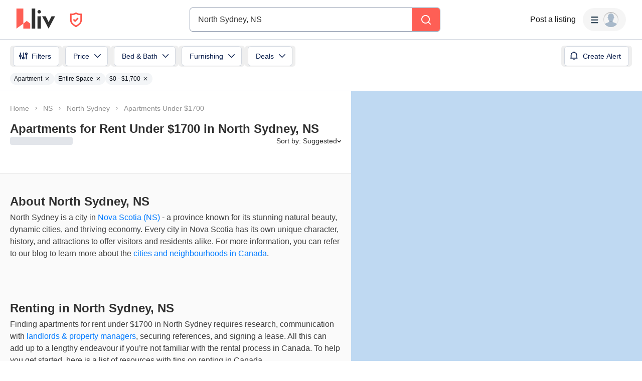

--- FILE ---
content_type: text/html; charset=utf-8
request_url: https://liv.rent/rental-listings/city/north-sydney/apartments-under-1700
body_size: 158858
content:
<!DOCTYPE html><html lang="en"><head><meta charSet="utf-8"/><meta name="viewport" content="width=device-width, initial-scale=1, viewport-fit=cover"/><title>Apartments for Rent Under $1700 in North Sydney, NS</title><meta name="description" content="Find apartments for rent under $1700 in North Sydney, NS. Rent securely through liv.rent - we verify landlords and property managers&#x27; identity."/><meta property="og:site_name" content="liv.rent"/><meta property="og:url" content="https://liv.rent/rental-listings/city/north-sydney/apartments-under-1700"/><meta property="og:title" content="Apartments for Rent Under $1700 in North Sydney, NS"/><meta property="og:description" content="Find apartments for rent under $1700 in North Sydney, NS. Rent securely through liv.rent - we verify landlords and property managers&#x27; identity."/><meta property="og:type" content="website"/><meta property="og:image" content="https://liv.rent/images/apartments-for-rent-toronto-vancouver-canada.jpg"/><meta property="og:image:width" content="1200"/><meta property="og:image:height" content="675"/><meta property="og:image:alt" content="apartments for rent North Sydney, NS"/><meta property="og:locale" content="en_US"/><meta name="twitter:url" content="https://liv.rent/rental-listings/city/north-sydney/apartments-under-1700"/><meta name="twitter:title" content="Apartments for Rent Under $1700 in North Sydney, NS"/><meta name="twitter:description" content="Find apartments for rent under $1700 in North Sydney, NS. Rent securely through liv.rent - we verify landlords and property managers&#x27; identity."/><meta name="twitter:site" content="@liv_rent"/><meta name="twitter:card" content="summary_large_image"/><meta name="twitter:image" content="https://liv.rent/images/apartments-for-rent-toronto-vancouver-canada.jpg"/><meta name="twitter:image:alt" content="apartments for rent North Sydney, NS"/><link rel="canonical" href="https://liv.rent/rental-listings/city/north-sydney/apartments-under-1700"/><link rel="alternate" hrefLang="en" href="https://liv.rent/rental-listings/city/north-sydney/apartments-under-1700"/><link rel="alternate" hrefLang="fr" href="https://liv.rent/fr/rental-listings/city/north-sydney/apartments-under-1700"/><link rel="alternate" hrefLang="zh-CN" href="https://liv.rent/zh/rental-listings/city/north-sydney/apartments-under-1700"/><link rel="alternate" hrefLang="x-default" href="https://liv.rent/rental-listings/city/north-sydney/apartments-under-1700"/><meta name="next-head-count" content="26"/><script defer="">(function(w,d,s,l,i){w[l]=w[l]||[];w[l].push({'gtm.start':
                new Date().getTime(),event:'gtm.js'});var f=d.getElementsByTagName(s)[0],
                j=d.createElement(s),dl=l!='dataLayer'?'&l='+l:'';j.async=true;j.src=
                'https://www.googletagmanager.com/gtm.js?id='+i+dl;f.parentNode.insertBefore(j,f);
                })(window,document,'script','dataLayer','GTM-KKWHM5D');
              </script><meta name="google-adsense-account" content="ca-pub-8869218122189233"/><script async="" src="https://pagead2.googlesyndication.com/pagead/js/adsbygoogle.js?client=ca-pub-8869218122189233" crossorigin="anonymous"></script><script type="application/ld+json">{"@context":"http://schema.org","@type":"WebSite","name":"Liv Rent","alternateName":"liv.rent","url":"https://liv.rent/"}</script><script>function handleImageLoad() {
                var largePicture = document.querySelector('.image-container')
                if (!largePicture) return
                var imgLarge = new Image()
                imgLarge.src = largePicture.dataset.large
                imgLarge.onload = function() {
                  imgLarge.classList.add('loaded')
                }
                imgLarge.classList.add('picture')
                largePicture.appendChild(imgLarge)
              }</script><link rel="icon" type="image/png" href="/images/favicon-32x32.png"/><meta name="mobile-web-app-capable" content="yes"/><meta name="apple-mobile-web-app-capable" content="yes"/><meta name="apple-mobile-web-app-title" content="liv.rent"/><meta name="apple-mobile-web-app-status-bar-style" content="#FE5F55"/><meta name="theme-color" content="#FE5F55"/><link rel="dns-prefetch" href="//fonts.googleapis.com"/><link rel="preconnect" href="https://fonts.gstatic.com" crossorigin="anonymous"/><link rel="apple-touch-icon" sizes="60x60" href="/images/icons/icon-60x60.png"/><link rel="apple-touch-icon" sizes="120x120" href="/images/icons/icon-120x120.png"/><link rel="apple-touch-icon" sizes="152x152" href="/images/icons/icon-152x152.png"/><link rel="apple-touch-icon" sizes="167x167" href="/images/icons/icon-167x167.png"/><link rel="apple-touch-icon" sizes="180x180" href="/images/icons/icon-180x180.png"/><link rel="apple-touch-icon" sizes="256x256" href="/images/icons/icon-256x256.png"/><link href="/images/favicon-32x32.png" rel="shortcut icon" type="image/x-icon"/><link rel="preconnect" href="https://use.typekit.net" crossorigin /><link rel="preload" href="/_next/static/media/e4af272ccee01ff0-s.p.woff2" as="font" type="font/woff2" crossorigin="anonymous" data-next-font="size-adjust"/><link rel="preload" href="/_next/static/media/e807dee2426166ad-s.p.woff2" as="font" type="font/woff2" crossorigin="anonymous" data-next-font="size-adjust"/><link rel="preload" href="/_next/static/css/87baeb956ad5d65e.css" as="style"/><link rel="stylesheet" href="/_next/static/css/87baeb956ad5d65e.css" data-n-g=""/><link rel="preload" href="/_next/static/css/82799aa98e0f36da.css" as="style"/><link rel="stylesheet" href="/_next/static/css/82799aa98e0f36da.css" data-n-p=""/><link rel="preload" href="/_next/static/css/6f770a3ee0c3cfae.css" as="style"/><link rel="stylesheet" href="/_next/static/css/6f770a3ee0c3cfae.css" data-n-p=""/><link rel="preload" href="/_next/static/css/d4e90cc5182a3479.css" as="style"/><link rel="stylesheet" href="/_next/static/css/d4e90cc5182a3479.css" data-n-p=""/><noscript data-n-css=""></noscript><script defer="" nomodule="" src="/_next/static/chunks/polyfills-42372ed130431b0a.js"></script><script defer="" src="/_next/static/chunks/59991-f7fcffb3bfe4818f.js"></script><script defer="" src="/_next/static/chunks/16351-8b7be212cd90c574.js"></script><script defer="" src="/_next/static/chunks/33000.1059f8d52826425e.js"></script><script defer="" src="/_next/static/chunks/87260.fd66edd545e36d0f.js"></script><script defer="" src="/_next/static/chunks/44273.db120b7388a70c4d.js"></script><script defer="" src="/_next/static/chunks/13342.5d9c838ebe6d90a0.js"></script><script src="/_next/static/chunks/webpack-84e44f3ffe6212aa.js" defer=""></script><script src="/_next/static/chunks/framework-45c13772036bd6ff.js" defer=""></script><script src="/_next/static/chunks/main-1151b643f480fb89.js" defer=""></script><script src="/_next/static/chunks/pages/_app-b65c4d87a0ab77c6.js" defer=""></script><script src="/_next/static/chunks/9941-99cdd6e2d2b0698a.js" defer=""></script><script src="/_next/static/chunks/34827-ba560470fd520d20.js" defer=""></script><script src="/_next/static/chunks/47638-efc0b241077b2568.js" defer=""></script><script src="/_next/static/chunks/38619-7179a763f61bbb35.js" defer=""></script><script src="/_next/static/chunks/86902-8fcad55d412dfa14.js" defer=""></script><script src="/_next/static/chunks/16656-9224abcb491116fe.js" defer=""></script><script src="/_next/static/chunks/35351-d608efef8f7cf8a2.js" defer=""></script><script src="/_next/static/chunks/81234-7a7234284b9eecad.js" defer=""></script><script src="/_next/static/chunks/6888-3b6cec1f6937e469.js" defer=""></script><script src="/_next/static/chunks/9820-cd1990f58c78c98a.js" defer=""></script><script src="/_next/static/chunks/40845-65c85c76a398e6a7.js" defer=""></script><script src="/_next/static/chunks/33621-36cac7f1c0007c72.js" defer=""></script><script src="/_next/static/chunks/63776-422372aff4fb1617.js" defer=""></script><script src="/_next/static/chunks/77706-d95cdd9f150795ed.js" defer=""></script><script src="/_next/static/chunks/45730-ab5af6957b450733.js" defer=""></script><script src="/_next/static/chunks/85735-9edaf7647684e0e7.js" defer=""></script><script src="/_next/static/chunks/35330-c11ead826f012c3a.js" defer=""></script><script src="/_next/static/chunks/49102-a1144fd58bb9541b.js" defer=""></script><script src="/_next/static/chunks/62787-5c0da177a53c9f87.js" defer=""></script><script src="/_next/static/chunks/8142-f831e07e999a2101.js" defer=""></script><script src="/_next/static/chunks/42286-e7682e2d60ec52f9.js" defer=""></script><script src="/_next/static/chunks/91962-9211d707aa9996cc.js" defer=""></script><script src="/_next/static/chunks/51079-408f08d21bf11bb8.js" defer=""></script><script src="/_next/static/chunks/11415-8979e54962c04c7f.js" defer=""></script><script src="/_next/static/chunks/97261-97986fc2fac7880e.js" defer=""></script><script src="/_next/static/chunks/54515-a84fe947365f2cb8.js" defer=""></script><script src="/_next/static/chunks/25712-e4a41f5f53802fee.js" defer=""></script><script src="/_next/static/chunks/pages/rental-listings/city/%5B...slug%5D-587cb3995211c455.js" defer=""></script><script src="/_next/static/Q0LsFqUVCfeDvK9ffRX4S/_buildManifest.js" defer=""></script><script src="/_next/static/Q0LsFqUVCfeDvK9ffRX4S/_ssgManifest.js" defer=""></script><style data-styled="" data-styled-version="5.3.5">.eENloq{font-family:Inter,sans-serif;font-size:16px;line-height:24px;font-weight:400;}/*!sc*/
data-styled.g20[id="sc-87531534-1"]{content:"eENloq,"}/*!sc*/
.vXMSu{font-family:Inter,sans-serif;font-size:24px;line-height:32px;font-weight:700;}/*!sc*/
data-styled.g27[id="sc-e4b2bc0-2"]{content:"vXMSu,"}/*!sc*/
.crBQIa{display:-webkit-box;display:-webkit-flex;display:-ms-flexbox;display:flex;-webkit-flex-direction:column;-ms-flex-direction:column;flex-direction:column;-webkit-flex-shrink:0;-ms-flex-negative:0;flex-shrink:0;}/*!sc*/
data-styled.g45[id="sc-a58c84d3-0"]{content:"crBQIa,"}/*!sc*/
.hhPpFS{position:fixed;top:98px;right:30px;-webkit-align-self:flex-end;-ms-flex-item-align:end;align-self:flex-end;z-index:638;}/*!sc*/
@media screen and (max-width:599px){.hhPpFS{top:76px;right:25px;}}/*!sc*/
data-styled.g46[id="sc-a58c84d3-1"]{content:"hhPpFS,"}/*!sc*/
.fJXQbT{height:36px;padding:8px 16px;color:var(--k1tfoi2m);display:-webkit-box;display:-webkit-flex;display:-ms-flexbox;display:flex;-webkit-box-pack:justify;-webkit-justify-content:space-between;-ms-flex-pack:justify;justify-content:space-between;-webkit-align-items:center;-webkit-box-align:center;-ms-flex-align:center;align-items:center;cursor:pointer;position:relative;background-color:#32353d;border-radius:6px;}/*!sc*/
data-styled.g52[id="sc-dc204d90-0"]{content:"fJXQbT,"}/*!sc*/
.ebTbvg{margin-left:-4px;-webkit-transition:all 0.3s linear;transition:all 0.3s linear;-webkit-transform:rotate(0deg);-ms-transform:rotate(0deg);transform:rotate(0deg);pointer-events:none;}/*!sc*/
data-styled.g53[id="sc-dc204d90-1"]{content:"ebTbvg,"}/*!sc*/
.cEaQiJ{position:relative;left:0px;right:0px;bottom:0px;z-index:99;height:auto;background-color:#ffffff;margin-top:auto;}/*!sc*/
data-styled.g56[id="sc-1a34a5fb-0"]{content:"cEaQiJ,"}/*!sc*/
.ddLoKU{padding:80px;background-color:#0e131b;z-index:1;}/*!sc*/
@media (max-width:1200px){.ddLoKU{padding:60px 24px 80px;}}/*!sc*/
@media (max-width:835px){.ddLoKU{padding:40px 24px 80px;}}/*!sc*/
data-styled.g57[id="sc-1a34a5fb-1"]{content:"ddLoKU,"}/*!sc*/
.kJhJlV{margin:0 auto;max-width:1240px;display:-webkit-box;display:-webkit-flex;display:-ms-flexbox;display:flex;-webkit-flex-direction:column;-ms-flex-direction:column;flex-direction:column;gap:48px;}/*!sc*/
@media (max-width:835px){.kJhJlV{gap:32px;}}/*!sc*/
data-styled.g58[id="sc-1a34a5fb-2"]{content:"kJhJlV,"}/*!sc*/
.eHSvRU{padding-bottom:40px;border-bottom:1px solid var(--k1tfoi1a);display:-webkit-box;display:-webkit-flex;display:-ms-flexbox;display:flex;-webkit-box-pack:justify;-webkit-justify-content:space-between;-ms-flex-pack:justify;justify-content:space-between;gap:24px;}/*!sc*/
@media (max-width:1200px){.eHSvRU{-webkit-flex-direction:column;-ms-flex-direction:column;flex-direction:column;gap:48px;}}/*!sc*/
@media (max-width:835px){.eHSvRU{padding-bottom:32px;}}/*!sc*/
@media (max-width:700px){.eHSvRU{gap:32px;}}/*!sc*/
data-styled.g59[id="sc-1a34a5fb-3"]{content:"eHSvRU,"}/*!sc*/
.gkvXkr{display:-webkit-box;display:-webkit-flex;display:-ms-flexbox;display:flex;gap:48px;}/*!sc*/
@media (max-width:835px){.gkvXkr{-webkit-flex-direction:column;-ms-flex-direction:column;flex-direction:column;gap:40px;}}/*!sc*/
data-styled.g60[id="sc-1a34a5fb-4"]{content:"gkvXkr,"}/*!sc*/
.hHCoyt{display:-webkit-box;display:-webkit-flex;display:-ms-flexbox;display:flex;gap:24px;}/*!sc*/
@media (max-width:1200px){.hHCoyt{gap:48px;}}/*!sc*/
@media (max-width:700px){.hHCoyt{-webkit-flex-direction:column;-ms-flex-direction:column;flex-direction:column;gap:32px;}}/*!sc*/
data-styled.g62[id="sc-1a34a5fb-6"]{content:"hHCoyt,"}/*!sc*/
.iKSehV{display:-webkit-box;display:-webkit-flex;display:-ms-flexbox;display:flex;gap:24px;}/*!sc*/
@media (max-width:1200px){.iKSehV{gap:48px;}}/*!sc*/
@media (max-width:700px){.iKSehV{gap:20px;padding-bottom:32px;border-bottom:1px solid var(--k1tfoi1a);-webkit-box-pack:justify;-webkit-justify-content:space-between;-ms-flex-pack:justify;justify-content:space-between;}}/*!sc*/
data-styled.g63[id="sc-1a34a5fb-7"]{content:"iKSehV,"}/*!sc*/
.eJuRDX{display:-webkit-box;display:-webkit-flex;display:-ms-flexbox;display:flex;-webkit-flex-direction:column;-ms-flex-direction:column;flex-direction:column;gap:20px;min-width:120px;}/*!sc*/
@media (max-width:700px){.eJuRDX{-webkit-flex:1;-ms-flex:1;flex:1;}}/*!sc*/
data-styled.g64[id="sc-1a34a5fb-8"]{content:"eJuRDX,"}/*!sc*/
.gGEYMf{font-family:'Inter',sans-serif;font-size:12px;line-height:12px;font-weight:700;color:#ffffff;-webkit-text-decoration:none;text-decoration:none;margin:0;text-transform:uppercase;}/*!sc*/
data-styled.g65[id="sc-1a34a5fb-9"]{content:"gGEYMf,"}/*!sc*/
.jdAOUq{font-family:'Inter',sans-serif;font-size:12px;line-height:12px;font-weight:400;color:#ffffff;-webkit-text-decoration:none;text-decoration:none;-webkit-transition:color 0.1s ease-in-out;transition:color 0.1s ease-in-out;margin:0;width:-webkit-fit-content;width:-moz-fit-content;width:fit-content;}/*!sc*/
.jdAOUq:hover{-webkit-text-decoration:underline;text-decoration:underline;}/*!sc*/
data-styled.g66[id="sc-1a34a5fb-10"]{content:"jdAOUq,"}/*!sc*/
.daLBhV{font-family:'Inter',sans-serif;font-size:12px;line-height:12px;font-weight:400;color:#ffffff;-webkit-text-decoration:none;text-decoration:none;-webkit-transition:color 0.1s ease-in-out;transition:color 0.1s ease-in-out;margin:0;padding:0;width:-webkit-fit-content;width:-moz-fit-content;width:fit-content;background:none;border:none;}/*!sc*/
.daLBhV:hover{-webkit-text-decoration:underline;text-decoration:underline;}/*!sc*/
data-styled.g67[id="sc-1a34a5fb-11"]{content:"daLBhV,"}/*!sc*/
.AObay svg{-webkit-flex-shrink:0;-ms-flex-negative:0;flex-shrink:0;}/*!sc*/
data-styled.g68[id="sc-1a34a5fb-12"]{content:"AObay,"}/*!sc*/
.knyJKY{display:-webkit-box;display:-webkit-flex;display:-ms-flexbox;display:flex;-webkit-flex-direction:column;-ms-flex-direction:column;flex-direction:column;gap:20px;}/*!sc*/
@media (max-width:1200px){.knyJKY{-webkit-flex-direction:row;-ms-flex-direction:row;flex-direction:row;}}/*!sc*/
@media (max-width:700px){.knyJKY{-webkit-flex-direction:column;-ms-flex-direction:column;flex-direction:column;}}/*!sc*/
data-styled.g69[id="sc-1a34a5fb-13"]{content:"knyJKY,"}/*!sc*/
.cyzydK{display:-webkit-box;display:-webkit-flex;display:-ms-flexbox;display:flex;gap:48px;}/*!sc*/
@media (max-width:1200px){.cyzydK{margin-left:112px;}}/*!sc*/
@media (max-width:835px){.cyzydK{margin-left:0;}}/*!sc*/
@media (max-width:700px){.cyzydK{gap:20px;-webkit-box-pack:justify;-webkit-justify-content:space-between;-ms-flex-pack:justify;justify-content:space-between;}}/*!sc*/
data-styled.g70[id="sc-1a34a5fb-14"]{content:"cyzydK,"}/*!sc*/
.jcoTGa{display:-webkit-box;display:-webkit-flex;display:-ms-flexbox;display:flex;gap:24px;}/*!sc*/
data-styled.g71[id="sc-1a34a5fb-15"]{content:"jcoTGa,"}/*!sc*/
.deybCb{opacity:1;-webkit-transition:opacity 150ms ease;transition:opacity 150ms ease;-webkit-flex-shrink:0;-ms-flex-negative:0;flex-shrink:0;}/*!sc*/
.deybCb:hover{opacity:0.5;}/*!sc*/
data-styled.g72[id="sc-1a34a5fb-16"]{content:"deybCb,"}/*!sc*/
.ftSMKM{display:-webkit-box;display:-webkit-flex;display:-ms-flexbox;display:flex;-webkit-box-pack:justify;-webkit-justify-content:space-between;-ms-flex-pack:justify;justify-content:space-between;-webkit-align-items:center;-webkit-box-align:center;-ms-flex-align:center;align-items:center;gap:48px;}/*!sc*/
@media (max-width:835px){.ftSMKM{-webkit-flex-direction:column;-ms-flex-direction:column;flex-direction:column;gap:32px;}}/*!sc*/
@media (max-width:700px){.ftSMKM{-webkit-align-items:flex-start;-webkit-box-align:flex-start;-ms-flex-align:flex-start;align-items:flex-start;}}/*!sc*/
data-styled.g73[id="sc-1a34a5fb-17"]{content:"ftSMKM,"}/*!sc*/
.kMuDFw{display:-webkit-box;display:-webkit-flex;display:-ms-flexbox;display:flex;-webkit-flex-direction:column;-ms-flex-direction:column;flex-direction:column;gap:32px;}/*!sc*/
data-styled.g74[id="sc-1a34a5fb-18"]{content:"kMuDFw,"}/*!sc*/
.dfxZYe{font-family:'Inter',sans-serif;color:#eaecf1;font-size:12px;line-height:18px;font-weight:400;margin:0;max-width:450px;}/*!sc*/
@media (max-width:835px){.dfxZYe{text-align:center;}}/*!sc*/
@media (max-width:700px){.dfxZYe{text-align:left;}}/*!sc*/
data-styled.g75[id="sc-1a34a5fb-19"]{content:"dfxZYe,"}/*!sc*/
.ikJtlL{font-family:'Inter',sans-serif;color:#eaecf1;font-size:12px;line-height:18px;font-weight:400;margin:0;}/*!sc*/
@media (max-width:835px){.ikJtlL{text-align:center;}}/*!sc*/
@media (max-width:700px){.ikJtlL{text-align:left;}}/*!sc*/
data-styled.g76[id="sc-1a34a5fb-20"]{content:"ikJtlL,"}/*!sc*/
.dxiOxT{display:-webkit-box;display:-webkit-flex;display:-ms-flexbox;display:flex;-webkit-align-items:center;-webkit-box-align:center;-ms-flex-align:center;align-items:center;gap:24px;}/*!sc*/
@media (max-width:700px){.dxiOxT{-webkit-box-pack:justify;-webkit-justify-content:space-between;-ms-flex-pack:justify;justify-content:space-between;width:100%;}}/*!sc*/
data-styled.g77[id="sc-1a34a5fb-21"]{content:"dxiOxT,"}/*!sc*/
.hOxSvT{display:-webkit-box;display:-webkit-flex;display:-ms-flexbox;display:flex;-webkit-align-items:center;-webkit-box-align:center;-ms-flex-align:center;align-items:center;}/*!sc*/
.hOxSvT span{height:20px;border-right:1px solid #fff;padding-right:12px;margin-right:12px;}/*!sc*/
data-styled.g78[id="sc-1a34a5fb-22"]{content:"hOxSvT,"}/*!sc*/
.gAtRQM{color:#007aff;background:transparent;border:none;font-size:13px;cursor:pointer;-webkit-transition:opacity 0.2s ease-in-out;transition:opacity 0.2s ease-in-out;}/*!sc*/
.gAtRQM:not(:disabled):hover{opacity:0.7;}/*!sc*/
data-styled.g206[id="sc-84910d21-0"]{content:"gAtRQM,"}/*!sc*/
.dIsRQU{display:-webkit-box;display:-webkit-flex;display:-ms-flexbox;display:flex;gap:13px;height:44px;width:87px;}/*!sc*/
.dIsRQU svg{height:40px;}/*!sc*/
@media (max-width:991px){.dIsRQU{width:53px;height:28px;gap:8px;}.dIsRQU svg{height:24px;}}/*!sc*/
@media (max-width:767px){.dIsRQU{width:53px;height:28px;gap:8px;}.dIsRQU svg{height:24px;}}/*!sc*/
data-styled.g218[id="sc-4a7f55ca-0"]{content:"dIsRQU,"}/*!sc*/
.fgHlze{display:-webkit-box;display:-webkit-flex;display:-ms-flexbox;display:flex;-webkit-align-items:center;-webkit-box-align:center;-ms-flex-align:center;align-items:center;padding:0;z-index:200;margin-left:20px;}/*!sc*/
.fgHlze svg{pointer-events:none;}/*!sc*/
data-styled.g219[id="sc-4a7f55ca-1"]{content:"fgHlze,"}/*!sc*/
.gubYzg{display:-webkit-box;display:-webkit-flex;display:-ms-flexbox;display:flex;-webkit-flex-direction:row;-ms-flex-direction:row;flex-direction:row;-webkit-box-pack:center;-webkit-justify-content:center;-ms-flex-pack:center;justify-content:center;-webkit-align-items:center;-webkit-box-align:center;-ms-flex-align:center;align-items:center;gap:12px;}/*!sc*/
data-styled.g220[id="sc-4a7f55ca-2"]{content:"gubYzg,"}/*!sc*/
html{width:100%;}/*!sc*/
data-styled.g221[id="sc-global-bEfuFF1"]{content:"sc-global-bEfuFF1,"}/*!sc*/
.kTtwLZ{position:-webkit-sticky;position:sticky;left:0px;right:0px;top:0px;z-index:201;display:-webkit-box;display:-webkit-flex;display:-ms-flexbox;display:flex;-webkit-flex-direction:column;-ms-flex-direction:column;flex-direction:column;-webkit-box-pack:justify;-webkit-justify-content:space-between;-ms-flex-pack:justify;justify-content:space-between;}/*!sc*/
data-styled.g222[id="sc-8e6016d7-0"]{content:"kTtwLZ,"}/*!sc*/
.kGuNRG{padding:env(safe-area-inset-top,0px) env(safe-area-inset-right,0px) 0 env(safe-area-inset-left,0px);background-color:#ffffff;height:78px;-webkit-transition:color 0.15s ease-in-out,height 0.2s ease-in-out;transition:color 0.15s ease-in-out,height 0.2s ease-in-out;}/*!sc*/
@media (max-width:767px){.kGuNRG{overflow:hidden;height:0px;}}/*!sc*/
data-styled.g223[id="sc-8e6016d7-1"]{content:"kGuNRG,"}/*!sc*/
.gEzgHu{display:-webkit-box;display:-webkit-flex;display:-ms-flexbox;display:flex;height:78px;padding:0 32px;-webkit-align-items:center;-webkit-box-align:center;-ms-flex-align:center;align-items:center;-webkit-box-pack:justify;-webkit-justify-content:space-between;-ms-flex-pack:justify;justify-content:space-between;width:100%;gap:20px;}/*!sc*/
@media (max-width:1096px){.gEzgHu{width:auto;padding:0 20px;}}/*!sc*/
@media (max-width:767px){.gEzgHu{height:60px;padding:0 16px;}}/*!sc*/
data-styled.g224[id="sc-8e6016d7-2"]{content:"gEzgHu,"}/*!sc*/
.hEZQGu{display:-webkit-box;display:-webkit-flex;display:-ms-flexbox;display:flex;-webkit-align-items:center;-webkit-box-align:center;-ms-flex-align:center;align-items:center;-webkit-flex:1 0 140px;-ms-flex:1 0 140px;flex:1 0 140px;}/*!sc*/
@media (max-width:1030px){.hEZQGu{-webkit-flex:0 0 200px;-ms-flex:0 0 200px;flex:0 0 200px;}}/*!sc*/
@media (max-width:991px){.hEZQGu{-webkit-flex:0.25 0 105px;-ms-flex:0.25 0 105px;flex:0.25 0 105px;}}/*!sc*/
@media (max-width:900px){.hEZQGu{-webkit-flex:0 0 105px;-ms-flex:0 0 105px;flex:0 0 105px;}}/*!sc*/
@media (max-width:767px){.hEZQGu{-webkit-flex:1 0 125px;-ms-flex:1 0 125px;flex:1 0 125px;}}/*!sc*/
@media (max-width:350px){.hEZQGu{-webkit-flex:1 0 105px;-ms-flex:1 0 105px;flex:1 0 105px;}}/*!sc*/
data-styled.g226[id="sc-8e6016d7-4"]{content:"hEZQGu,"}/*!sc*/
.iYvOVF{display:-webkit-box;display:-webkit-flex;display:-ms-flexbox;display:flex;-webkit-align-items:center;-webkit-box-align:center;-ms-flex-align:center;align-items:center;-webkit-box-pack:center;-webkit-justify-content:center;-ms-flex-pack:center;justify-content:center;padding:8px;border-radius:8px;gap:10px;font-weight:600;background-color:#f5f5f5;-webkit-transition:all 0.3s ease-in-out;transition:all 0.3s ease-in-out;position:absolute;opacity:0;pointer-events:none;}/*!sc*/
.iYvOVF svg{pointer-events:none;height:8px;width:12px;}/*!sc*/
data-styled.g229[id="sc-8e6016d7-7"]{content:"iYvOVF,"}/*!sc*/
.eKfEXZ{font-family:Inter,sans-serif;font-size:16px;line-height:20px;font-weight:500;color:#141414;text-align:right;background:transparent;cursor:pointer;border:none;padding:8px;margin:0;white-space:nowrap;-webkit-text-decoration:none;text-decoration:none;display:-webkit-box;display:-webkit-flex;display:-ms-flexbox;display:flex;-webkit-box-pack:center;-webkit-justify-content:center;-ms-flex-pack:center;justify-content:center;-webkit-align-items:center;-webkit-box-align:center;-ms-flex-align:center;align-items:center;}/*!sc*/
data-styled.g230[id="sc-ad87e3c9-0"]{content:"eKfEXZ,"}/*!sc*/
.gFpNWw{min-width:120px;color:#141414;-webkit-flex-shrink:0;-ms-flex-negative:0;flex-shrink:0;}/*!sc*/
@media (max-width:767px){.gFpNWw{font-size:12px;line-height:17px;min-width:92px;}}/*!sc*/
data-styled.g231[id="sc-ad87e3c9-1"]{content:"gFpNWw,"}/*!sc*/
.jmZvAe{-webkit-flex:1 1 auto;-ms-flex:1 1 auto;flex:1 1 auto;width:100%;max-width:500px;}/*!sc*/
@media (max-width:767px){.jmZvAe{width:unset;}}/*!sc*/
data-styled.g232[id="sc-a1ff18e9-0"]{content:"jmZvAe,"}/*!sc*/
.cUCZPD{display:-webkit-box;display:-webkit-flex;display:-ms-flexbox;display:flex;-webkit-align-items:center;-webkit-box-align:center;-ms-flex-align:center;align-items:center;-webkit-box-pack:center;-webkit-justify-content:center;-ms-flex-pack:center;justify-content:center;width:100%;}/*!sc*/
data-styled.g233[id="sc-a1ff18e9-1"]{content:"cUCZPD,"}/*!sc*/
.kEXYLI{-webkit-flex:1 0 165px;-ms-flex:1 0 165px;flex:1 0 165px;min-width:0;}/*!sc*/
@media (max-width:900px){.kEXYLI{-webkit-flex:1 0 205px;-ms-flex:1 0 205px;flex:1 0 205px;}}/*!sc*/
@media (max-width:767px){.kEXYLI{-webkit-flex:1 0 165px;-ms-flex:1 0 165px;flex:1 0 165px;}}/*!sc*/
data-styled.g234[id="sc-a1ff18e9-2"]{content:"kEXYLI,"}/*!sc*/
.TQlhx{display:-webkit-box;display:-webkit-flex;display:-ms-flexbox;display:flex;-webkit-align-items:center;-webkit-box-align:center;-ms-flex-align:center;align-items:center;-webkit-box-pack:end;-webkit-justify-content:flex-end;-ms-flex-pack:end;justify-content:flex-end;gap:20px;}/*!sc*/
@media (max-width:767px){.TQlhx{gap:16px;}}/*!sc*/
data-styled.g235[id="sc-a1ff18e9-3"]{content:"TQlhx,"}/*!sc*/
.fiDaMA{min-width:80px;-webkit-flex-shrink:0;-ms-flex-negative:0;flex-shrink:0;}/*!sc*/
@media (max-width:1280px){.fiDaMA{display:none;}}/*!sc*/
data-styled.g236[id="sc-a1ff18e9-4"]{content:"fiDaMA,"}/*!sc*/
.cpiJNe{z-index:608;}/*!sc*/
data-styled.g237[id="sc-931284e-0"]{content:"cpiJNe,"}/*!sc*/
.crisp-client{opacity:0;display:none !important;z-index:-1 !important;}/*!sc*/
data-styled.g244[id="sc-global-gqqKvf1"]{content:"sc-global-gqqKvf1,"}/*!sc*/
.eHBVpx{display:-webkit-box;display:-webkit-flex;display:-ms-flexbox;display:flex;-webkit-flex-direction:column;-ms-flex-direction:column;flex-direction:column;min-height:100vh;background-color:#ffffff;}/*!sc*/
data-styled.g312[id="sc-290e8bb1-0"]{content:"eHBVpx,"}/*!sc*/
html,body{touch-action:pan-x pan-y;}/*!sc*/
data-styled.g313[id="sc-global-gyULQA1"]{content:"sc-global-gyULQA1,"}/*!sc*/
.hHSccc{font-family:Inter,sans-serif;font-size:14px;line-height:16px;font-weight:500;}/*!sc*/
.DWiyL{font-family:Inter,sans-serif;font-size:18px;line-height:24px;font-weight:700;}/*!sc*/
.dURJmV{font-family:Inter,sans-serif;font-size:16px;line-height:20px;font-weight:700;}/*!sc*/
data-styled.g338[id="sc-ece85b1a-0"]{content:"hHSccc,DWiyL,dURJmV,"}/*!sc*/
.bvjYCt{background-color:#fe5f55;display:-webkit-box;display:-webkit-flex;display:-ms-flexbox;display:flex;-webkit-align-items:center;-webkit-box-align:center;-ms-flex-align:center;align-items:center;-webkit-box-pack:center;-webkit-justify-content:center;-ms-flex-pack:center;justify-content:center;width:100%;}/*!sc*/
data-styled.g406[id="sc-aae031bb-0"]{content:"bvjYCt,"}/*!sc*/
.iNFqhk{width:100%;display:-webkit-box;display:-webkit-flex;display:-ms-flexbox;display:flex;-webkit-align-items:center;-webkit-box-align:center;-ms-flex-align:center;align-items:center;}/*!sc*/
@media screen and (max-width:599px){.iNFqhk{overflow-x:auto;}}/*!sc*/
data-styled.g596[id="sc-e8aafbd5-0"]{content:"iNFqhk,"}/*!sc*/
.cdCVRs{width:100%;display:-webkit-box;display:-webkit-flex;display:-ms-flexbox;display:flex;-webkit-align-items:center;-webkit-box-align:center;-ms-flex-align:center;align-items:center;-webkit-flex-wrap:wrap;-ms-flex-wrap:wrap;flex-wrap:wrap;list-style-type:none;margin:0;padding:0;}/*!sc*/
data-styled.g597[id="sc-e8aafbd5-1"]{content:"cdCVRs,"}/*!sc*/
.hdeBYC{display:-webkit-box;display:-webkit-flex;display:-ms-flexbox;display:flex;-webkit-align-items:center;-webkit-box-align:center;-ms-flex-align:center;align-items:center;text-align:center;}/*!sc*/
.hdeBYC a{color:#8f8f8f;-webkit-text-decoration:none;text-decoration:none;}/*!sc*/
data-styled.g598[id="sc-e8aafbd5-2"]{content:"hdeBYC,"}/*!sc*/
.jYjCZr{display:-webkit-box;display:-webkit-flex;display:-ms-flexbox;display:flex;-webkit-align-items:center;-webkit-box-align:center;-ms-flex-align:center;align-items:center;text-align:center;}/*!sc*/
.jYjCZr svg{color:#8f8f8f;margin:0 8px;height:16px;width:12px;}/*!sc*/
data-styled.g599[id="sc-e8aafbd5-3"]{content:"jYjCZr,"}/*!sc*/
.jCvjjz{padding-bottom:16px;}/*!sc*/
data-styled.g600[id="sc-2b69e6a8-0"]{content:"jCvjjz,"}/*!sc*/
.maplibregl-ctrl-bottom-right .maplibregl-ctrl{margin:0 20px 20px 0;}/*!sc*/
.maplibregl-popup{z-index:9;}/*!sc*/
.maplibregl-marker:hover{z-index:5 !important;}/*!sc*/
.maplibregl-ctrl-group:not(:empty){box-shadow:0px 2px 1px 0px rgba(0,0,0,0.05),0px 0px 1px 0px rgba(0,0,0,0.25);}/*!sc*/
@media screen and (max-width:767px){body,html{overflow:hidden;position:fixed;width:100%;}.maplibregl-ctrl-group{display:none;}}/*!sc*/
data-styled.g647[id="sc-global-ifeEJ1"]{content:"sc-global-ifeEJ1,"}/*!sc*/
@media screen and (max-width:767px){.bcMGga{display:none;}}/*!sc*/
data-styled.g648[id="sc-3fa4d554-0"]{content:"bcMGga,"}/*!sc*/
.cLBxre{margin-top:12px;width:100%;width:calc(100% + 40px);margin:12px -20px 0;}/*!sc*/
@media only screen and (max-width:767px){.cLBxre{width:100%;height:auto;margin:0;background-color:#ffffff;}}/*!sc*/
data-styled.g661[id="sc-6d4de34d-0"]{content:"cLBxre,"}/*!sc*/
.gVaBnc{display:-webkit-box;display:-webkit-flex;display:-ms-flexbox;display:flex;gap:8px;width:100%;padding:0 20px;}/*!sc*/
@media only screen and (max-width:767px){.gVaBnc{padding:0 16px 8px;}}/*!sc*/
data-styled.g662[id="sc-6d4de34d-1"]{content:"gVaBnc,"}/*!sc*/
.kMwsks{background:none;cursor:pointer;padding:0;display:-webkit-box;display:-webkit-flex;display:-ms-flexbox;display:flex;-webkit-align-items:center;-webkit-box-align:center;-ms-flex-align:center;align-items:center;-webkit-box-pack:center;-webkit-justify-content:center;-ms-flex-pack:center;justify-content:center;height:20px;width:20px;}/*!sc*/
.kMwsks svg{pointer-events:none;}/*!sc*/
data-styled.g663[id="sc-6d4de34d-2"]{content:"kMwsks,"}/*!sc*/
.kimxwv{height:24px;padding:0 4px;}/*!sc*/
data-styled.g664[id="sc-6d4de34d-3"]{content:"kimxwv,"}/*!sc*/
.kHRSKb{position:relative;}/*!sc*/
@media screen and (max-width:767px){.kHRSKb{display:none;}}/*!sc*/
data-styled.g665[id="sc-89826fc-0"]{content:"kHRSKb,"}/*!sc*/
.gTQtxb{z-index:200;position:relative;width:100%;}/*!sc*/
@media screen and (max-width:767px){.gTQtxb{z-index:unset;overflow:hidden;}}/*!sc*/
data-styled.g680[id="sc-289502e6-0"]{content:"gTQtxb,"}/*!sc*/
.gGETep{display:-webkit-box;display:-webkit-flex;display:-ms-flexbox;display:flex;-webkit-align-items:center;-webkit-box-align:center;-ms-flex-align:center;align-items:center;gap:12px;width:100%;}/*!sc*/
data-styled.g681[id="sc-289502e6-1"]{content:"gGETep,"}/*!sc*/
.iDNmav{display:-webkit-box;display:-webkit-flex;display:-ms-flexbox;display:flex;margin-left:auto;gap:12px;}/*!sc*/
data-styled.g682[id="sc-289502e6-2"]{content:"iDNmav,"}/*!sc*/
.jcJIfL{display:-webkit-box;display:-webkit-flex;display:-ms-flexbox;display:flex;-webkit-flex-direction:column;-ms-flex-direction:column;flex-direction:column;border-radius:10px;border-radius:0;}/*!sc*/
.jcJIfL > :not(:first-child){border-top-left-radius:0;border-bottom-left-radius:0;}/*!sc*/
.jcJIfL > :not(:last-child){border-top-right-radius:0;border-bottom-right-radius:0;border-bottom:none;}/*!sc*/
.jcJIfL > div{border-left:none;border-right:none;}/*!sc*/
.jcJIfL > :first-child{border-top:none;}/*!sc*/
.jcJIfL > :last-child{border-bottom:none;}/*!sc*/
.jcJIfL > div{border-radius:0 !important;}/*!sc*/
data-styled.g697[id="sc-76a834cc-0"]{content:"jcJIfL,"}/*!sc*/
.eemZQd{border-radius:6px;height:60px;border:1px solid #d8d8d8;padding:0 10px;color:#292929;outline:none;display:-webkit-box;display:-webkit-flex;display:-ms-flexbox;display:flex;-webkit-box-pack:justify;-webkit-justify-content:space-between;-ms-flex-pack:justify;justify-content:space-between;-webkit-align-items:center;-webkit-box-align:center;-ms-flex-align:center;align-items:center;cursor:pointer;position:relative;background:#ffffff;border-radius:0px;height:16px;border:none;color:#303030;padding:0;gap:8px;}/*!sc*/
data-styled.g698[id="sc-efb483fe-0"]{content:"eemZQd,"}/*!sc*/
.foVECK{position:absolute;max-height:0;overflow:hidden;z-index:100;margin-top:8px;border:none;box-shadow:0px 10px 15px -3px rgba(0,0,0,0.1),0px 4px 6px -2px rgba(0,0,0,0.05);border-radius:6px;background:#ffffff;width:300px;}/*!sc*/
@media screen and (max-width:1150px){.foVECK{width:250px;}}/*!sc*/
@media screen and (max-width:599px){.foVECK{width:unset;left:20px;right:20px;}}/*!sc*/
data-styled.g699[id="sc-efb483fe-1"]{content:"foVECK,"}/*!sc*/
.iCQPHY > svg{margin-bottom:2px;-webkit-transform:rotate(0deg);-ms-transform:rotate(0deg);transform:rotate(0deg);-webkit-transition:all 0.2s linear;transition:all 0.2s linear;}/*!sc*/
data-styled.g700[id="sc-efb483fe-2"]{content:"iCQPHY,"}/*!sc*/
.fSfvUJ{border-radius:6px;cursor:'pointer';border:1px solid #e0e0e0;padding:0;color:#3d3d3d;background:#ffffff;height:40px;display:-webkit-box;display:-webkit-flex;display:-ms-flexbox;display:flex;-webkit-align-items:center;-webkit-box-align:center;-ms-flex-align:center;align-items:center;padding:12px 4px;border:none;}/*!sc*/
.fSfvUJ:hover,.fSfvUJ:active{color:#3d3d3d;}/*!sc*/
.fSfvUJ:first-child{margin-top:8px;}/*!sc*/
.fSfvUJ:last-child{margin-bottom:8px;}/*!sc*/
.fSfvUJ > div{font-weight:700;background:#eff5fa;width:100%;text-align:left;padding:8px;border-radius:8px;}/*!sc*/
.kRtmxC{border-radius:6px;cursor:'pointer';border:1px solid #e0e0e0;padding:0;color:#3d3d3d;background:#ffffff;height:40px;display:-webkit-box;display:-webkit-flex;display:-ms-flexbox;display:flex;-webkit-align-items:center;-webkit-box-align:center;-ms-flex-align:center;align-items:center;padding:12px 4px;border:none;}/*!sc*/
.kRtmxC:hover,.kRtmxC:active{color:#666666;}/*!sc*/
.kRtmxC:first-child{margin-top:8px;}/*!sc*/
.kRtmxC:last-child{margin-bottom:8px;}/*!sc*/
.kRtmxC > div{font-weight:400;background:#ffffff;width:100%;text-align:left;padding:8px;border-radius:8px;}/*!sc*/
data-styled.g701[id="sc-96d7699-0"]{content:"fSfvUJ,kRtmxC,"}/*!sc*/
.iVUHXw{display:-webkit-box;display:-webkit-flex;display:-ms-flexbox;display:flex;-webkit-flex-direction:column;-ms-flex-direction:column;flex-direction:column;color:#303030;gap:8px;}/*!sc*/
data-styled.g702[id="sc-5e5f275-0"]{content:"iVUHXw,"}/*!sc*/
.dTdJoc{margin:0;word-break:break-word;}/*!sc*/
data-styled.g703[id="sc-5e5f275-1"]{content:"dTdJoc,"}/*!sc*/
.hsZXHt{display:-webkit-box;display:-webkit-flex;display:-ms-flexbox;display:flex;-webkit-align-items:center;-webkit-box-align:center;-ms-flex-align:center;align-items:center;-webkit-box-pack:justify;-webkit-justify-content:space-between;-ms-flex-pack:justify;justify-content:space-between;gap:16px;}/*!sc*/
data-styled.g704[id="sc-5e5f275-2"]{content:"hsZXHt,"}/*!sc*/
.jKbNZj{-webkit-flex:1;-ms-flex:1;flex:1;width:100%;display:grid;-webkit-align-content:start;-ms-flex-line-pack:start;align-content:start;}/*!sc*/
@media (max-width:767px){.jKbNZj{overflow-x:hidden;-webkit-flex:0 1 auto;-ms-flex:0 1 auto;flex:0 1 auto;height:calc(100dvh - 65px);padding-top:calc(60px + 56px + 57px + 32px);}}/*!sc*/
data-styled.g705[id="sc-66ea95dc-0"]{content:"jKbNZj,"}/*!sc*/
.bmaUQu{padding:24px 20px 0;}/*!sc*/
data-styled.g706[id="sc-66ea95dc-1"]{content:"bmaUQu,"}/*!sc*/
.kdexIv{padding:28px 20px 28px;display:-webkit-box;display:-webkit-flex;display:-ms-flexbox;display:flex;-webkit-flex-direction:column;-ms-flex-direction:column;flex-direction:column;gap:20px;width:1040px;}/*!sc*/
@media (max-width:1580px){.kdexIv{width:700px;}}/*!sc*/
@media (max-width:1150px){.kdexIv{width:360px;}}/*!sc*/
@media (max-width:767px){.kdexIv{width:100vw;max-width:100vw;box-sizing:border-box;padding:24px 16px 30px;overflow-x:hidden;}}/*!sc*/
data-styled.g707[id="sc-66ea95dc-2"]{content:"kdexIv,"}/*!sc*/
.fdswDg{position:-webkit-sticky;position:sticky;top:78px;background-color:#ffffff;z-index:11;padding:12px 20px;border-top:1px solid #d2d7df;border-bottom:1px solid #d2d7df;}/*!sc*/
@media only screen and (max-width:767px){.fdswDg{border-top:none;top:0px;padding:0;}}/*!sc*/
data-styled.g715[id="sc-2dbca998-1"]{content:"fdswDg,"}/*!sc*/
.cZwRCk{display:-webkit-box;display:-webkit-flex;display:-ms-flexbox;display:flex;width:100%;-webkit-flex:1 1 0%;-ms-flex:1 1 0%;flex:1 1 0%;position:relative;}/*!sc*/
data-styled.g716[id="sc-2dbca998-2"]{content:"cZwRCk,"}/*!sc*/
.kfLYrw{width:100%;display:-webkit-box;display:-webkit-flex;display:-ms-flexbox;display:flex;-webkit-flex-direction:column;-ms-flex-direction:column;flex-direction:column;-webkit-box-pack:center;-webkit-justify-content:center;-ms-flex-pack:center;justify-content:center;-webkit-align-items:center;-webkit-box-align:center;-ms-flex-align:center;align-items:center;background-color:#fafafa;}/*!sc*/
data-styled.g718[id="sc-b96c7beb-0"]{content:"kfLYrw,"}/*!sc*/
.jGhhgs{width:100%;border-top:1px solid #e0e0e0;}/*!sc*/
@media only screen and (max-width:599px){.jGhhgs{width:100%;}}/*!sc*/
data-styled.g719[id="sc-b96c7beb-1"]{content:"jGhhgs,"}/*!sc*/
.cPHPeF{max-width:calc(1096px + 40px);margin:0 auto;padding:40px 20px;display:-webkit-box;display:-webkit-flex;display:-ms-flexbox;display:flex;-webkit-flex-direction:column;-ms-flex-direction:column;flex-direction:column;color:#3d3d3d;gap:32px;}/*!sc*/
data-styled.g720[id="sc-b96c7beb-2"]{content:"cPHPeF,"}/*!sc*/
.bHeNQy{display:-webkit-box;display:-webkit-flex;display:-ms-flexbox;display:flex;-webkit-flex-direction:column;-ms-flex-direction:column;flex-direction:column;gap:20px;}/*!sc*/
data-styled.g721[id="sc-b96c7beb-3"]{content:"bHeNQy,"}/*!sc*/
.igjxUf{display:-webkit-box;display:-webkit-flex;display:-ms-flexbox;display:flex;-webkit-flex-direction:column;-ms-flex-direction:column;flex-direction:column;gap:8px;}/*!sc*/
data-styled.g722[id="sc-b96c7beb-4"]{content:"igjxUf,"}/*!sc*/
.hQCMcO{margin:0 0 4px;color:#303030;}/*!sc*/
data-styled.g723[id="sc-b96c7beb-5"]{content:"hQCMcO,"}/*!sc*/
.gyMTku{margin:0;color:#303030;}/*!sc*/
data-styled.g724[id="sc-b96c7beb-6"]{content:"gyMTku,"}/*!sc*/
.crrxVX{margin:0;color:#303030;}/*!sc*/
data-styled.g725[id="sc-b96c7beb-7"]{content:"crrxVX,"}/*!sc*/
.bINMMn{font-weight:500;color:#007aff;-webkit-text-decoration:none;text-decoration:none;line-height:18px;}/*!sc*/
data-styled.g727[id="sc-b96c7beb-9"]{content:"bINMMn,"}/*!sc*/
.gMdaz{padding:0;margin:0 0 0 20px;}/*!sc*/
.gMdaz li:not(:last-child){margin-bottom:8px;}/*!sc*/
data-styled.g728[id="sc-b96c7beb-10"]{content:"gMdaz,"}/*!sc*/
.cEFljk{display:grid;grid-template-columns:repeat(auto-fill,260px);gap:16px 20px;-webkit-box-pack:justify;-webkit-justify-content:space-between;-ms-flex-pack:justify;justify-content:space-between;}/*!sc*/
.cEFlgG{display:grid;grid-template-columns:repeat(auto-fill,260px);gap:32px 20px;-webkit-box-pack:justify;-webkit-justify-content:space-between;-ms-flex-pack:justify;justify-content:space-between;}/*!sc*/
data-styled.g729[id="sc-b96c7beb-11"]{content:"cEFljk,cEFlgG,"}/*!sc*/
.fsMwVY{display:-webkit-box;display:-webkit-flex;display:-ms-flexbox;display:flex;-webkit-flex-direction:column;-ms-flex-direction:column;flex-direction:column;gap:16px;}/*!sc*/
.fsMwVY h4{margin-bottom:4px;}/*!sc*/
data-styled.g730[id="sc-b96c7beb-12"]{content:"fsMwVY,"}/*!sc*/
</style><style data-href="https://use.typekit.net/oul0hdd.css">@import url("https://p.typekit.net/p.css?s=1&k=oul0hdd&ht=tk&f=10879.10881.15586.32874&a=83584788&app=typekit&e=css");@font-face{font-family:"futura-pt";src:url("https://use.typekit.net/af/2cd6bf/00000000000000000001008f/27/l?primer=7cdcb44be4a7db8877ffa5c0007b8dd865b3bbc383831fe2ea177f62257a9191&fvd=n5&v=3") format("woff2"),url("https://use.typekit.net/af/2cd6bf/00000000000000000001008f/27/d?primer=7cdcb44be4a7db8877ffa5c0007b8dd865b3bbc383831fe2ea177f62257a9191&fvd=n5&v=3") format("woff"),url("https://use.typekit.net/af/2cd6bf/00000000000000000001008f/27/a?primer=7cdcb44be4a7db8877ffa5c0007b8dd865b3bbc383831fe2ea177f62257a9191&fvd=n5&v=3") format("opentype");font-display:swap;font-style:normal;font-weight:500;font-stretch:normal}@font-face{font-family:"futura-pt";src:url("https://use.typekit.net/af/309dfe/000000000000000000010091/27/l?primer=7cdcb44be4a7db8877ffa5c0007b8dd865b3bbc383831fe2ea177f62257a9191&fvd=n7&v=3") format("woff2"),url("https://use.typekit.net/af/309dfe/000000000000000000010091/27/d?primer=7cdcb44be4a7db8877ffa5c0007b8dd865b3bbc383831fe2ea177f62257a9191&fvd=n7&v=3") format("woff"),url("https://use.typekit.net/af/309dfe/000000000000000000010091/27/a?primer=7cdcb44be4a7db8877ffa5c0007b8dd865b3bbc383831fe2ea177f62257a9191&fvd=n7&v=3") format("opentype");font-display:swap;font-style:normal;font-weight:700;font-stretch:normal}@font-face{font-family:"futura-pt";src:url("https://use.typekit.net/af/c4c302/000000000000000000012192/27/l?primer=7cdcb44be4a7db8877ffa5c0007b8dd865b3bbc383831fe2ea177f62257a9191&fvd=n6&v=3") format("woff2"),url("https://use.typekit.net/af/c4c302/000000000000000000012192/27/d?primer=7cdcb44be4a7db8877ffa5c0007b8dd865b3bbc383831fe2ea177f62257a9191&fvd=n6&v=3") format("woff"),url("https://use.typekit.net/af/c4c302/000000000000000000012192/27/a?primer=7cdcb44be4a7db8877ffa5c0007b8dd865b3bbc383831fe2ea177f62257a9191&fvd=n6&v=3") format("opentype");font-display:swap;font-style:normal;font-weight:600;font-stretch:normal}@font-face{font-family:"futura-pt-bold";src:url("https://use.typekit.net/af/053fc9/00000000000000003b9af1e4/27/l?primer=7cdcb44be4a7db8877ffa5c0007b8dd865b3bbc383831fe2ea177f62257a9191&fvd=n7&v=3") format("woff2"),url("https://use.typekit.net/af/053fc9/00000000000000003b9af1e4/27/d?primer=7cdcb44be4a7db8877ffa5c0007b8dd865b3bbc383831fe2ea177f62257a9191&fvd=n7&v=3") format("woff"),url("https://use.typekit.net/af/053fc9/00000000000000003b9af1e4/27/a?primer=7cdcb44be4a7db8877ffa5c0007b8dd865b3bbc383831fe2ea177f62257a9191&fvd=n7&v=3") format("opentype");font-display:swap;font-style:normal;font-weight:700;font-stretch:normal}.tk-futura-pt{font-family:"futura-pt",sans-serif}.tk-futura-pt-bold{font-family:"futura-pt-bold",sans-serif}</style></head><body><div id="__next"><style type="text/css">
            html,body{margin:0;padding:0;background:#FFFFFF}
            html._1jfg5l714,html._1jfg5l714 body{color-scheme:dark;background:#0E131B}
          </style><div class="mrfpig0 fk6g1u1r fk6g1u1u"><div class="sc-290e8bb1-0 eHBVpx"><div class="sc-8e6016d7-0 kTtwLZ"><header class="sc-8e6016d7-1 kGuNRG"><div class="sc-8e6016d7-2 gEzgHu inner-wrapper"><button id="list-switch-map-view-click" class="sc-8e6016d7-7 iYvOVF"><svg xmlns="http://www.w3.org/2000/svg" width="35px" height="35px" fill="none" viewBox="0 0 12 8"><path fill="currentColor" d="M11.295 2.115A.998.998 0 0 0 9.885.704L6 4.58 2.115.704a.998.998 0 0 0-1.41 1.411L6 7.41l5.295-5.295Z"></path></svg>Map View</button><div class="sc-8e6016d7-4 hEZQGu"><div class="sc-4a7f55ca-2 gubYzg"><a aria-label="liv.rent Homepage" id="header-home" href="/"><div class="sc-4a7f55ca-0 dIsRQU"><svg xmlns="http://www.w3.org/2000/svg" width="30" height="42" viewBox="0 0 30 42" fill="#ffffff"><path fill="#FE5F55" fill-rule="evenodd" d="m21.716 25.89-7.286 5.763v10.345h14.572V31.653l-7.286-5.763ZM14.42 41.998l.01-10.355L.049 41.998V.002h14.38v41.996h-.008Z" clip-rule="evenodd"></path></svg><svg xmlns="http://www.w3.org/2000/svg" width="49" height="42" viewBox="0 0 49 42" fill="#303030"><path fill="current" d="M12.195 16.391h7.113v25.607h-7.113zm23.269 11.995 5.987-11.995h7.5L35.414 41.998 21.981 16.391h7.472l6.011 11.995ZM12.116 6.778c0-.972.362-1.825 1.069-2.528a3.525 3.525 0 0 1 2.562-1.063c1.003 0 1.875.359 2.578 1.058.711.69 1.073 1.554 1.073 2.554 0 .999-.36 1.866-1.063 2.565-.695.708-1.563 1.068-2.568 1.068a3.549 3.549 0 0 1-2.583-1.063c-.708-.705-1.068-1.58-1.068-2.59ZM.197.002h7.261v41.996H.197z"></path></svg></div></a><button id="header-menu-shield-click" title="Open Privacy Modal" aria-label="Open Privacy Modal" class="sc-84910d21-0 sc-4a7f55ca-1 gAtRQM fgHlze"><svg xmlns="http://www.w3.org/2000/svg" width="25px" height="35px" viewBox="0 0 24 30" fill="none"><path fill="#FE5348" d="M22.81 3.17a1.416 1.416 0 0 0-1.19-.282 11.333 11.333 0 0 1-8.813-1.8 1.417 1.417 0 0 0-1.614 0 11.334 11.334 0 0 1-8.812 1.8A1.417 1.417 0 0 0 .667 4.276V14.83a12.75 12.75 0 0 0 5.34 10.384l5.171 3.684a1.417 1.417 0 0 0 1.644 0l5.17-3.684a12.75 12.75 0 0 0 5.341-10.384V4.276a1.417 1.417 0 0 0-.524-1.105ZM20.5 14.83a9.916 9.916 0 0 1-4.15 8.075L12 26.007l-4.35-3.102A9.916 9.916 0 0 1 3.5 14.83V5.905c2.97.254 5.944-.435 8.5-1.97a14.166 14.166 0 0 0 8.5 1.97v8.925Zm-6.318-3.244L10.37 15.41l-1.26-1.274a1.423 1.423 0 0 0-2.012 2.012l2.267 2.266a1.42 1.42 0 0 0 2.012 0l4.873-4.83a1.422 1.422 0 1 0-2.012-2.012l-.056.014Z"></path></svg></button></div></div><div class="sc-a1ff18e9-0 jmZvAe"><div class="sc-a1ff18e9-1 cUCZPD"><style data-emotion="css lnyrom-container">.css-lnyrom-container{position:relative;box-sizing:border-box;margin:0 auto;width:100%;max-width:500px;z-index:100;font-size:16px;font-weight:400;line-height:16px;font-family:'Inter',sans-serif;}</style><div class="css-lnyrom-container"><style data-emotion="css 7pg0cj-a11yText">.css-7pg0cj-a11yText{z-index:9999;border:0;clip:rect(1px, 1px, 1px, 1px);height:1px;width:1px;position:absolute;overflow:hidden;padding:0;white-space:nowrap;}</style><span id="react-select-header-select-city-live-region" class="css-7pg0cj-a11yText"></span><span aria-live="polite" aria-atomic="false" aria-relevant="additions text" role="log" class="css-7pg0cj-a11yText"></span><div><style data-emotion="css 16rxx6w-control">.css-16rxx6w-control{-webkit-align-items:center;-webkit-box-align:center;-ms-flex-align:center;align-items:center;cursor:input;display:-webkit-box;display:-webkit-flex;display:-ms-flexbox;display:flex;-webkit-box-flex-wrap:wrap;-webkit-flex-wrap:wrap;-ms-flex-wrap:wrap;flex-wrap:wrap;-webkit-box-pack:justify;-webkit-justify-content:space-between;justify-content:space-between;min-height:38px;outline:0!important;position:relative;-webkit-transition:none;transition:none;background-color:var(--k1tfoi3z);border-color:hsl(0, 0%, 80%);border-radius:6px;border-style:solid;border-width:1px;box-shadow:none;box-sizing:border-box;pointer-events:auto;overflow:hidden;height:48px;width:100%;border:1px solid var(--k1tfoiw);margin-left:0;}.css-16rxx6w-control:hover{border-color:var(--k1tfoiw);}</style><div class="css-16rxx6w-control"><style data-emotion="css u2eck6">.css-u2eck6{-webkit-align-items:center;-webkit-box-align:center;-ms-flex-align:center;align-items:center;display:grid;-webkit-flex:1;-ms-flex:1;flex:1;-webkit-box-flex-wrap:wrap;-webkit-flex-wrap:wrap;-ms-flex-wrap:wrap;flex-wrap:wrap;-webkit-overflow-scrolling:touch;position:relative;overflow:hidden;padding:0px 14px;box-sizing:border-box;max-width:86%;font-weight:500;font-size:16px;line-height:16px;}</style><div class="css-u2eck6"><style data-emotion="css 1ski4qv-singleValue">.css-1ski4qv-singleValue{grid-area:1/1/2/3;max-width:100%;overflow:hidden;text-overflow:ellipsis;white-space:nowrap;color:hsl(0, 0%, 20%);margin-left:2px;margin-right:2px;box-sizing:border-box;padding:4px 0;}</style><div class="css-1ski4qv-singleValue">North Sydney, NS</div><style data-emotion="css 19bb58m">.css-19bb58m{visibility:visible;-webkit-flex:1 1 auto;-ms-flex:1 1 auto;flex:1 1 auto;display:inline-grid;grid-area:1/1/2/3;grid-template-columns:0 min-content;margin:2px;padding-bottom:2px;padding-top:2px;color:hsl(0, 0%, 20%);box-sizing:border-box;}.css-19bb58m:after{content:attr(data-value) " ";visibility:hidden;white-space:pre;grid-area:1/2;font:inherit;min-width:2px;border:0;margin:0;outline:0;padding:0;}</style><div class="css-19bb58m" data-value=""><input class="" style="label:input;color:inherit;background:0;opacity:1;width:100%;grid-area:1 / 2;font:inherit;min-width:2px;border:0;margin:0;outline:0;padding:0" autoCapitalize="none" autoComplete="off" autoCorrect="off" id="react-select-header-select-city-input" spellcheck="false" tabindex="0" type="text" aria-autocomplete="list" aria-expanded="false" aria-haspopup="true" aria-label="Search a city, building, or company" role="combobox" aria-activedescendant="" value=""/></div></div><style data-emotion="css e4s32g">.css-e4s32g{height:100%;-webkit-align-self:stretch;-ms-flex-item-align:stretch;align-self:stretch;display:-webkit-box;display:-webkit-flex;display:-ms-flexbox;display:flex;}</style><div class="css-e4s32g"><style data-emotion="css 6xix1i">.css-6xix1i{font-size:16px;}</style><span class="css-6xix1i"></span><style data-emotion="css 189kfic-indicatorContainer">.css-189kfic-indicatorContainer{display:-webkit-box;display:-webkit-flex;display:-ms-flexbox;display:flex;-webkit-transition:color 150ms;transition:color 150ms;color:#303030;padding:0;box-sizing:border-box;min-width:56px;}.css-189kfic-indicatorContainer:hover{color:hsl(0, 0%, 60%);}.css-189kfic-indicatorContainer svg{height:20px;width:20px;}</style><div class="css-189kfic-indicatorContainer" aria-hidden="true"><div class="sc-aae031bb-0 bvjYCt"><svg xmlns="http://www.w3.org/2000/svg" width="35px" height="35px" viewBox="0 0 21 21" fill="none"><path fill="#fff" d="m20.711 19.29-3.71-3.68a9 9 0 1 0-1.39 1.39l3.68 3.68a1 1 0 0 0 1.42 0 1 1 0 0 0 0-1.39ZM10.001 17a7 7 0 1 1 0-14 7 7 0 0 1 0 14Z"></path></svg></div></div></div></div></div></div></div></div><nav class="sc-a1ff18e9-2 kEXYLI"><div class="sc-a1ff18e9-3 TQlhx"><a id="menu-pricing-link" href="/pricing" class="sc-ad87e3c9-0 sc-a1ff18e9-4 eKfEXZ fiDaMA">Pricing</a><button id="btn-post-listing" class="sc-ad87e3c9-0 sc-ad87e3c9-1 eKfEXZ gFpNWw">Post a listing</button></div></nav></div></header></div><nav id="header-menu-popper" class="sc-931284e-0 cpiJNe"></nav><div class="sc-2dbca998-1 fdswDg"><div class="sc-289502e6-0 gTQtxb"><div class="sc-289502e6-1 gGETep"><div class="k94bbw0 _1jfg5l76n _1jfg5l76s"><button class="k94bbw0 k94bbw8 _1jfg5l773 _1jfg5l7r _1jfg5l787 _1jfg5l7h ipbjv50" id="map-filters-open-click" type="button"><span class="k94bbw0 _1jfg5l787 _1jfg5l7r _1jfg5l77b _1jfg5l773 _1jfg5l7nv _1jfg5l7ob _1jfg5l7rb _1jfg5l74 _1jfg5l7j ipbjv55 ipbjv52 ipbjv59 fk6g1u1r fk6g1u1u _1jfg5l73t _1jfg5l73s"><span class="k94bbw0 _1jfg5l7k _1jfg5l7l _1jfg5l7m _1jfg5l7n _1jfg5l77f _1jfg5l7j _1jfg5l787 _1jfg5l711 _1jfg5l76 _1adhbn10 ipbjv56 _1jfg5l75r _1jfg5l75s"></span><span class="k94bbw0 _1jfg5l7k _1jfg5l7l _1jfg5l7m _1jfg5l7n _1jfg5l77f _1jfg5l7j _1jfg5l787 _1jfg5l711 _1jfg5l76 ipbjv54 ipbjv5l fk6g1u1r fk6g1u1u _1jfg5l72j _1jfg5l730"></span><span class="k94bbw0 _1jfg5l7k _1jfg5l7l _1jfg5l7m _1jfg5l7n _1jfg5l77f _1jfg5l7j _1jfg5l787 _1jfg5l711 _1jfg5l76 ipbjv53 ipbjv5m fk6g1u1s fk6g1u1u _1jfg5l72h _1jfg5l72y"></span><span class="k94bbw0 _1jfg5l7k _1jfg5l7l _1jfg5l7m _1jfg5l7n _1jfg5l787 _1jfg5l77f _1jfg5l7j _1jfg5l74t _1jfg5l74u"></span><span class="k94bbw0 _1jfg5l7h7 _1jfg5l7fr _1jfg5l77b _1jfg5l773 _1jfg5l7ob _1jfg5l7p3 _1jfg5l70 _1jfg5l7j ipbjv5c"><span class="k94bbw0 _1jfg5l76r _1jfg5l7rb fk6g1u0 fk6g1u2 fk6g1u2j nfc6qa4 fk6g1u7"><span class="k94bbw0 _1jfg5l7fj k1o9iv0 w06g1c31" aria-hidden="true"><svg width="16" height="16" viewBox="0 0 20 16" fill="currentColor" xmlns="http://www.w3.org/2000/svg" focusable="false" class="k94bbw0 _1jfg5l76z _1jfg5l77b _1jfg5l76z _1jfg5l77b _1khw6xc0 _1khw6xc2 _1khw6xc3 _1khw6xc4" aria-hidden="true"><path d="M4 5.2V1c0-.6-.4-1-1-1S2 .4 2 1v4.2C.8 5.6 0 6.7 0 8c0 1.3.9 2.4 2 2.8V15c0 .6.4 1 1 1s1-.4 1-1v-4.2c1.2-.4 2-1.5 2-2.8 0-1.3-.8-2.4-2-2.8ZM3 9c-.6 0-1-.4-1-1s.4-1 1-1 1 .4 1 1-.4 1-1 1Zm8 1.2V1c0-.6-.4-1-1-1S9 .4 9 1v9.2c-1.2.4-2 1.5-2 2.8 0 1.7 1.3 3 3 3s3-1.3 3-3c0-1.3-.9-2.4-2-2.8ZM10 14c-.6 0-1-.4-1-1s.4-1 1-1 1 .4 1 1-.4 1-1 1ZM20 3c0-1.7-1.3-3-3-3s-3 1.3-3 3c0 1.3.9 2.4 2 2.8V15c0 .6.4 1 1 1s1-.4 1-1V5.8c1.1-.4 2-1.5 2-2.8Zm-3 1c-.6 0-1-.4-1-1s.4-1 1-1 1 .4 1 1-.4 1-1 1Z"></path></svg>⁠</span>Filters</span></span></span></button></div><div class="sc-89826fc-0 kHRSKb"><div><button class="k94bbw0 k94bbw8 _1jfg5l773 _1jfg5l7r _1jfg5l787 _1jfg5l7h ipbjv50" type="button"><span class="k94bbw0 _1jfg5l787 _1jfg5l7r _1jfg5l77b _1jfg5l773 _1jfg5l7nv _1jfg5l7ob _1jfg5l7rb _1jfg5l74 _1jfg5l7j ipbjv55 ipbjv52 ipbjv59 fk6g1u1r fk6g1u1u _1jfg5l73t _1jfg5l73s"><span class="k94bbw0 _1jfg5l7k _1jfg5l7l _1jfg5l7m _1jfg5l7n _1jfg5l77f _1jfg5l7j _1jfg5l787 _1jfg5l711 _1jfg5l76 _1adhbn10 ipbjv56 _1jfg5l75r _1jfg5l75s"></span><span class="k94bbw0 _1jfg5l7k _1jfg5l7l _1jfg5l7m _1jfg5l7n _1jfg5l77f _1jfg5l7j _1jfg5l787 _1jfg5l711 _1jfg5l76 ipbjv54 ipbjv5l fk6g1u1r fk6g1u1u _1jfg5l72j _1jfg5l730"></span><span class="k94bbw0 _1jfg5l7k _1jfg5l7l _1jfg5l7m _1jfg5l7n _1jfg5l77f _1jfg5l7j _1jfg5l787 _1jfg5l711 _1jfg5l76 ipbjv53 ipbjv5m fk6g1u1s fk6g1u1u _1jfg5l72h _1jfg5l72y"></span><span class="k94bbw0 _1jfg5l7k _1jfg5l7l _1jfg5l7m _1jfg5l7n _1jfg5l787 _1jfg5l77f _1jfg5l7j _1jfg5l74t _1jfg5l74u"></span><span class="k94bbw0 _1jfg5l7h7 _1jfg5l7fr _1jfg5l77b _1jfg5l773 _1jfg5l7ob _1jfg5l7p3 _1jfg5l70 _1jfg5l7j ipbjv5c"><span class="k94bbw0 _1jfg5l76r _1jfg5l7rb fk6g1u0 fk6g1u2 fk6g1u2j nfc6qa4 fk6g1u7">Price<span class="k94bbw0 _1jfg5l7gz k1o9iv0 w06g1c4h" aria-hidden="true">⁠<svg width="16" height="16" viewBox="0 0 20 20" fill="currentColor" xmlns="http://www.w3.org/2000/svg" focusable="false" class="k94bbw0 _1jfg5l76z _1jfg5l77b _1jfg5l76z _1jfg5l77b _1khw6xc0 _1khw6xc2 _1khw6xc3 _1khw6xc4" aria-hidden="true"><path d="M17.25 6.083a.806.806 0 0 0-1.167 0L10 12.167 3.917 6.083a.806.806 0 0 0-1.167 0 .806.806 0 0 0 0 1.167l6.667 6.667a.9.9 0 0 0 .583.25.9.9 0 0 0 .583-.25L17.25 7.25a.806.806 0 0 0 0-1.167Z"></path></svg></span></span></span></span></button></div></div><div class="sc-89826fc-0 kHRSKb"><div><button class="k94bbw0 k94bbw8 _1jfg5l773 _1jfg5l7r _1jfg5l787 _1jfg5l7h ipbjv50" type="button"><span class="k94bbw0 _1jfg5l787 _1jfg5l7r _1jfg5l77b _1jfg5l773 _1jfg5l7nv _1jfg5l7ob _1jfg5l7rb _1jfg5l74 _1jfg5l7j ipbjv55 ipbjv52 ipbjv59 fk6g1u1r fk6g1u1u _1jfg5l73t _1jfg5l73s"><span class="k94bbw0 _1jfg5l7k _1jfg5l7l _1jfg5l7m _1jfg5l7n _1jfg5l77f _1jfg5l7j _1jfg5l787 _1jfg5l711 _1jfg5l76 _1adhbn10 ipbjv56 _1jfg5l75r _1jfg5l75s"></span><span class="k94bbw0 _1jfg5l7k _1jfg5l7l _1jfg5l7m _1jfg5l7n _1jfg5l77f _1jfg5l7j _1jfg5l787 _1jfg5l711 _1jfg5l76 ipbjv54 ipbjv5l fk6g1u1r fk6g1u1u _1jfg5l72j _1jfg5l730"></span><span class="k94bbw0 _1jfg5l7k _1jfg5l7l _1jfg5l7m _1jfg5l7n _1jfg5l77f _1jfg5l7j _1jfg5l787 _1jfg5l711 _1jfg5l76 ipbjv53 ipbjv5m fk6g1u1s fk6g1u1u _1jfg5l72h _1jfg5l72y"></span><span class="k94bbw0 _1jfg5l7k _1jfg5l7l _1jfg5l7m _1jfg5l7n _1jfg5l787 _1jfg5l77f _1jfg5l7j _1jfg5l74t _1jfg5l74u"></span><span class="k94bbw0 _1jfg5l7h7 _1jfg5l7fr _1jfg5l77b _1jfg5l773 _1jfg5l7ob _1jfg5l7p3 _1jfg5l70 _1jfg5l7j ipbjv5c"><span class="k94bbw0 _1jfg5l76r _1jfg5l7rb fk6g1u0 fk6g1u2 fk6g1u2j nfc6qa4 fk6g1u7">Bed &amp; Bath<span class="k94bbw0 _1jfg5l7gz k1o9iv0 w06g1c4h" aria-hidden="true">⁠<svg width="16" height="16" viewBox="0 0 20 20" fill="currentColor" xmlns="http://www.w3.org/2000/svg" focusable="false" class="k94bbw0 _1jfg5l76z _1jfg5l77b _1jfg5l76z _1jfg5l77b _1khw6xc0 _1khw6xc2 _1khw6xc3 _1khw6xc4" aria-hidden="true"><path d="M17.25 6.083a.806.806 0 0 0-1.167 0L10 12.167 3.917 6.083a.806.806 0 0 0-1.167 0 .806.806 0 0 0 0 1.167l6.667 6.667a.9.9 0 0 0 .583.25.9.9 0 0 0 .583-.25L17.25 7.25a.806.806 0 0 0 0-1.167Z"></path></svg></span></span></span></span></button></div></div><div class="sc-89826fc-0 kHRSKb"><div><button class="k94bbw0 k94bbw8 _1jfg5l773 _1jfg5l7r _1jfg5l787 _1jfg5l7h ipbjv50" type="button"><span class="k94bbw0 _1jfg5l787 _1jfg5l7r _1jfg5l77b _1jfg5l773 _1jfg5l7nv _1jfg5l7ob _1jfg5l7rb _1jfg5l74 _1jfg5l7j ipbjv55 ipbjv52 ipbjv59 fk6g1u1r fk6g1u1u _1jfg5l73t _1jfg5l73s"><span class="k94bbw0 _1jfg5l7k _1jfg5l7l _1jfg5l7m _1jfg5l7n _1jfg5l77f _1jfg5l7j _1jfg5l787 _1jfg5l711 _1jfg5l76 _1adhbn10 ipbjv56 _1jfg5l75r _1jfg5l75s"></span><span class="k94bbw0 _1jfg5l7k _1jfg5l7l _1jfg5l7m _1jfg5l7n _1jfg5l77f _1jfg5l7j _1jfg5l787 _1jfg5l711 _1jfg5l76 ipbjv54 ipbjv5l fk6g1u1r fk6g1u1u _1jfg5l72j _1jfg5l730"></span><span class="k94bbw0 _1jfg5l7k _1jfg5l7l _1jfg5l7m _1jfg5l7n _1jfg5l77f _1jfg5l7j _1jfg5l787 _1jfg5l711 _1jfg5l76 ipbjv53 ipbjv5m fk6g1u1s fk6g1u1u _1jfg5l72h _1jfg5l72y"></span><span class="k94bbw0 _1jfg5l7k _1jfg5l7l _1jfg5l7m _1jfg5l7n _1jfg5l787 _1jfg5l77f _1jfg5l7j _1jfg5l74t _1jfg5l74u"></span><span class="k94bbw0 _1jfg5l7h7 _1jfg5l7fr _1jfg5l77b _1jfg5l773 _1jfg5l7ob _1jfg5l7p3 _1jfg5l70 _1jfg5l7j ipbjv5c"><span class="k94bbw0 _1jfg5l76r _1jfg5l7rb fk6g1u0 fk6g1u2 fk6g1u2j nfc6qa4 fk6g1u7">Furnishing<span class="k94bbw0 _1jfg5l7gz k1o9iv0 w06g1c4h" aria-hidden="true">⁠<svg width="16" height="16" viewBox="0 0 20 20" fill="currentColor" xmlns="http://www.w3.org/2000/svg" focusable="false" class="k94bbw0 _1jfg5l76z _1jfg5l77b _1jfg5l76z _1jfg5l77b _1khw6xc0 _1khw6xc2 _1khw6xc3 _1khw6xc4" aria-hidden="true"><path d="M17.25 6.083a.806.806 0 0 0-1.167 0L10 12.167 3.917 6.083a.806.806 0 0 0-1.167 0 .806.806 0 0 0 0 1.167l6.667 6.667a.9.9 0 0 0 .583.25.9.9 0 0 0 .583-.25L17.25 7.25a.806.806 0 0 0 0-1.167Z"></path></svg></span></span></span></span></button></div></div><div class="sc-89826fc-0 kHRSKb"><div><button class="k94bbw0 k94bbw8 _1jfg5l773 _1jfg5l7r _1jfg5l787 _1jfg5l7h ipbjv50" type="button"><span class="k94bbw0 _1jfg5l787 _1jfg5l7r _1jfg5l77b _1jfg5l773 _1jfg5l7nv _1jfg5l7ob _1jfg5l7rb _1jfg5l74 _1jfg5l7j ipbjv55 ipbjv52 ipbjv59 fk6g1u1r fk6g1u1u _1jfg5l73t _1jfg5l73s"><span class="k94bbw0 _1jfg5l7k _1jfg5l7l _1jfg5l7m _1jfg5l7n _1jfg5l77f _1jfg5l7j _1jfg5l787 _1jfg5l711 _1jfg5l76 _1adhbn10 ipbjv56 _1jfg5l75r _1jfg5l75s"></span><span class="k94bbw0 _1jfg5l7k _1jfg5l7l _1jfg5l7m _1jfg5l7n _1jfg5l77f _1jfg5l7j _1jfg5l787 _1jfg5l711 _1jfg5l76 ipbjv54 ipbjv5l fk6g1u1r fk6g1u1u _1jfg5l72j _1jfg5l730"></span><span class="k94bbw0 _1jfg5l7k _1jfg5l7l _1jfg5l7m _1jfg5l7n _1jfg5l77f _1jfg5l7j _1jfg5l787 _1jfg5l711 _1jfg5l76 ipbjv53 ipbjv5m fk6g1u1s fk6g1u1u _1jfg5l72h _1jfg5l72y"></span><span class="k94bbw0 _1jfg5l7k _1jfg5l7l _1jfg5l7m _1jfg5l7n _1jfg5l787 _1jfg5l77f _1jfg5l7j _1jfg5l74t _1jfg5l74u"></span><span class="k94bbw0 _1jfg5l7h7 _1jfg5l7fr _1jfg5l77b _1jfg5l773 _1jfg5l7ob _1jfg5l7p3 _1jfg5l70 _1jfg5l7j ipbjv5c"><span class="k94bbw0 _1jfg5l76r _1jfg5l7rb fk6g1u0 fk6g1u2 fk6g1u2j nfc6qa4 fk6g1u7">Deals<span class="k94bbw0 _1jfg5l7gz k1o9iv0 w06g1c4h" aria-hidden="true">⁠<svg width="16" height="16" viewBox="0 0 20 20" fill="currentColor" xmlns="http://www.w3.org/2000/svg" focusable="false" class="k94bbw0 _1jfg5l76z _1jfg5l77b _1jfg5l76z _1jfg5l77b _1khw6xc0 _1khw6xc2 _1khw6xc3 _1khw6xc4" aria-hidden="true"><path d="M17.25 6.083a.806.806 0 0 0-1.167 0L10 12.167 3.917 6.083a.806.806 0 0 0-1.167 0 .806.806 0 0 0 0 1.167l6.667 6.667a.9.9 0 0 0 .583.25.9.9 0 0 0 .583-.25L17.25 7.25a.806.806 0 0 0 0-1.167Z"></path></svg></span></span></span></span></button></div></div><div class="sc-289502e6-2 iDNmav"><div class="sc-3fa4d554-0 bcMGga"><button class="k94bbw0 k94bbw8 _1jfg5l773 _1jfg5l7r _1jfg5l787 _1jfg5l7h ipbjv50" id="create-alert-main-click" type="button"><span class="k94bbw0 _1jfg5l787 _1jfg5l7r _1jfg5l77b _1jfg5l773 _1jfg5l7nv _1jfg5l7ob _1jfg5l7rb _1jfg5l74 _1jfg5l7j ipbjv55 ipbjv52 ipbjv59 fk6g1u1r fk6g1u1u _1jfg5l73t _1jfg5l73s"><span class="k94bbw0 _1jfg5l7k _1jfg5l7l _1jfg5l7m _1jfg5l7n _1jfg5l77f _1jfg5l7j _1jfg5l787 _1jfg5l711 _1jfg5l76 _1adhbn10 ipbjv56 _1jfg5l75r _1jfg5l75s"></span><span class="k94bbw0 _1jfg5l7k _1jfg5l7l _1jfg5l7m _1jfg5l7n _1jfg5l77f _1jfg5l7j _1jfg5l787 _1jfg5l711 _1jfg5l76 ipbjv54 ipbjv5l fk6g1u1r fk6g1u1u _1jfg5l72j _1jfg5l730"></span><span class="k94bbw0 _1jfg5l7k _1jfg5l7l _1jfg5l7m _1jfg5l7n _1jfg5l77f _1jfg5l7j _1jfg5l787 _1jfg5l711 _1jfg5l76 ipbjv53 ipbjv5m fk6g1u1s fk6g1u1u _1jfg5l72h _1jfg5l72y"></span><span class="k94bbw0 _1jfg5l7k _1jfg5l7l _1jfg5l7m _1jfg5l7n _1jfg5l787 _1jfg5l77f _1jfg5l7j _1jfg5l74t _1jfg5l74u"></span><span class="k94bbw0 _1jfg5l7h7 _1jfg5l7fr _1jfg5l77b _1jfg5l773 _1jfg5l7ob _1jfg5l7p3 _1jfg5l70 _1jfg5l7j ipbjv5c"><span class="k94bbw0 _1jfg5l76r _1jfg5l7rb fk6g1u0 fk6g1u2 fk6g1u2j nfc6qa4 fk6g1u7"><span class="k94bbw0 _1jfg5l7fj k1o9iv0 w06g1c31" aria-hidden="true"><svg width="16" height="16" viewBox="0 0 21 21" xmlns="http://www.w3.org/2000/svg" focusable="false" fill="currentColor" class="k94bbw0 _1jfg5l76z _1jfg5l77b _1jfg5l76z _1jfg5l77b _1khw6xc0 _1khw6xc2 _1khw6xc3 _1khw6xc4" aria-hidden="true"><path d="M17 15V9a8.018 8.018 0 0 0-5.45-7.577 2.996 2.996 0 0 0-5.1 0A8.018 8.018 0 0 0 1 9v6a1 1 0 0 0 0 2h16a1 1 0 0 0 0-2ZM3 15V9a6.008 6.008 0 0 1 4.411-5.78 1.001 1.001 0 0 0 .663-.591.996.996 0 0 1 1.852 0 1.002 1.002 0 0 0 .663.592A6.008 6.008 0 0 1 15 9v6H3Zm6 6a2.991 2.991 0 0 0 2.816-2H6.184A2.991 2.991 0 0 0 9 21Z"></path></svg>⁠</span>Create Alert</span></span></span></button></div></div></div><div class="sc-6d4de34d-0 cLBxre"><div class="indiana-scroll-container indiana-scroll-container--hide-scrollbars"><div class="sc-6d4de34d-1 gVaBnc"><div class="k94bbw0 _1jfg5l773 _1jfg5l7nv _1jfg5l7gz _1jfg5l7ff _1jfg5l77r fk6g1u1r fk6g1u1t _1jfg5l733 _1jfg5l734" style="flex-shrink:0;gap:2px"><span class="k94bbw0 _1jfg5l76r fk6g1u0 fk6g1u2 fk6g1u2k nfc6qa4 fk6g1u4">Apartment</span><button aria-label="Remove filter Apartment" id="remove-filter-HIGHRISE" class="sc-6d4de34d-2 kMwsks"><div class="k94bbw0" style="width:12px;height:12px"><svg xmlns="http://www.w3.org/2000/svg" width="16" height="16" viewBox="0 0 24 24" focusable="false" fill="currentColor" class="k94bbw0 _1jfg5l7r _1jfg5l7o _1jfg5l76r fk6g1u2k" aria-hidden="true"><path d="M19 6.41 17.59 5 12 10.59 6.41 5 5 6.41 10.59 12 5 17.59 6.41 19 12 13.41 17.59 19 19 17.59 13.41 12z"></path></svg></div></button></div><div class="k94bbw0 _1jfg5l773 _1jfg5l7nv _1jfg5l7gz _1jfg5l7ff _1jfg5l77r fk6g1u1r fk6g1u1t _1jfg5l733 _1jfg5l734" style="flex-shrink:0;gap:2px"><span class="k94bbw0 _1jfg5l76r fk6g1u0 fk6g1u2 fk6g1u2k nfc6qa4 fk6g1u4">Entire Space</span><button aria-label="Remove filter Entire Space" id="remove-filter-ENTIRE" class="sc-6d4de34d-2 kMwsks"><div class="k94bbw0" style="width:12px;height:12px"><svg xmlns="http://www.w3.org/2000/svg" width="16" height="16" viewBox="0 0 24 24" focusable="false" fill="currentColor" class="k94bbw0 _1jfg5l7r _1jfg5l7o _1jfg5l76r fk6g1u2k" aria-hidden="true"><path d="M19 6.41 17.59 5 12 10.59 6.41 5 5 6.41 10.59 12 5 17.59 6.41 19 12 13.41 17.59 19 19 17.59 13.41 12z"></path></svg></div></button></div><div class="k94bbw0 _1jfg5l773 _1jfg5l7nv _1jfg5l7gz _1jfg5l7ff _1jfg5l77r fk6g1u1r fk6g1u1t _1jfg5l733 _1jfg5l734" style="flex-shrink:0;gap:2px"><span class="k94bbw0 _1jfg5l76r fk6g1u0 fk6g1u2 fk6g1u2k nfc6qa4 fk6g1u4">$0 - $1,700</span><button aria-label="Remove filter $0 - $1,700" id="remove-filter-price" class="sc-6d4de34d-2 kMwsks"><div class="k94bbw0" style="width:12px;height:12px"><svg xmlns="http://www.w3.org/2000/svg" width="16" height="16" viewBox="0 0 24 24" focusable="false" fill="currentColor" class="k94bbw0 _1jfg5l7r _1jfg5l7o _1jfg5l76r fk6g1u2k" aria-hidden="true"><path d="M19 6.41 17.59 5 12 10.59 6.41 5 5 6.41 10.59 12 5 17.59 6.41 19 12 13.41 17.59 19 19 17.59 13.41 12z"></path></svg></div></button></div><div class="sc-6d4de34d-3 kimxwv"> </div></div></div></div></div></div><div class="sc-19870bd4-0 clPQDp"><div class="sc-2dbca998-2 cZwRCk"><div class="k94bbw0" style="display:flex;flex:1"><div class="sc-66ea95dc-0 jKbNZj"><div class="k94bbw0" data-impression-container="true"><div class="sc-66ea95dc-1 bmaUQu"><div class="sc-2b69e6a8-0 jCvjjz"><nav aria-label="breadcrumbs" class="sc-e8aafbd5-0 iNFqhk"><ol itemscope="" itemType="https://schema.org/BreadcrumbList" class="sc-e8aafbd5-1 cdCVRs"><li itemProp="itemListElement" itemscope="" itemType="http://schema.org/ListItem" class="sc-e8aafbd5-2 hdeBYC"><a itemProp="item" href="/"><span itemProp="name" class="sc-ece85b1a-0 hHSccc">Home</span></a><meta itemProp="position" content="1"/></li><div aria-hidden="true" class="sc-e8aafbd5-3 jYjCZr"><svg xmlns="http://www.w3.org/2000/svg" width="35px" height="35px" fill="none" viewBox="0 0 12 12"><path fill="#8F8F8F" d="M5.353 3.353a.499.499 0 0 0-.706.705L6.585 6 4.647 7.942a.499.499 0 0 0 .706.705L8 6 5.353 3.353Z"></path></svg></div><li itemProp="itemListElement" itemscope="" itemType="http://schema.org/ListItem" class="sc-e8aafbd5-2 hdeBYC"><a itemProp="item" href="/rental-listings/nova-scotia"><span itemProp="name" class="sc-ece85b1a-0 hHSccc">NS</span></a><meta itemProp="position" content="2"/></li><div aria-hidden="true" class="sc-e8aafbd5-3 jYjCZr"><svg xmlns="http://www.w3.org/2000/svg" width="35px" height="35px" fill="none" viewBox="0 0 12 12"><path fill="#8F8F8F" d="M5.353 3.353a.499.499 0 0 0-.706.705L6.585 6 4.647 7.942a.499.499 0 0 0 .706.705L8 6 5.353 3.353Z"></path></svg></div><li itemProp="itemListElement" itemscope="" itemType="http://schema.org/ListItem" class="sc-e8aafbd5-2 hdeBYC"><a itemProp="item" href="/rental-listings/city/north-sydney"><span itemProp="name" class="sc-ece85b1a-0 hHSccc">North Sydney</span></a><meta itemProp="position" content="3"/></li><div aria-hidden="true" class="sc-e8aafbd5-3 jYjCZr"><svg xmlns="http://www.w3.org/2000/svg" width="35px" height="35px" fill="none" viewBox="0 0 12 12"><path fill="#8F8F8F" d="M5.353 3.353a.499.499 0 0 0-.706.705L6.585 6 4.647 7.942a.499.499 0 0 0 .706.705L8 6 5.353 3.353Z"></path></svg></div><li itemProp="itemListElement" itemscope="" itemType="http://schema.org/ListItem" class="sc-e8aafbd5-2 hdeBYC"><a itemProp="item" aria-current="page" href="/rental-listings/city/north-sydney/apartments-under-1700"><span itemProp="name" class="sc-ece85b1a-0 hHSccc">Apartments Under $1700</span></a><meta itemProp="position" content="4"/></li></ol></nav></div><div class="sc-5e5f275-0 iVUHXw"><h1 class="sc-e4b2bc0-2 sc-5e5f275-1 vXMSu dTdJoc">Apartments for Rent Under $1700 in North Sydney, NS</h1><div class="sc-5e5f275-2 hsZXHt"><div class="k94bbw0 _1jfg5l773 _1jfg5l7ob _1jfg5l7nv _1jfg5l783 _1pqq1pj1" style="width:125px;height:16px"></div><div><div class="sc-efb483fe-0 eemZQd"><div class="sc-ece85b1a-0 hHSccc">Sort by: Suggested</div><div class="sc-efb483fe-2 iCQPHY"><svg xmlns="http://www.w3.org/2000/svg" width="8px" height="5px" viewBox="0 0 8 5" fill="none"><path fill="#000" d="M7.498.194a.667.667 0 0 0-.94 0l-2.394 2.36-2.36-2.36a.667.667 0 1 0-.94.947l2.827 2.827a.667.667 0 0 0 .947 0l2.86-2.827a.667.667 0 0 0 0-.947Z"></path></svg></div></div><div class="sc-efb483fe-1 foVECK"><div><div class="sc-76a834cc-0 jcJIfL"><button type="button" class="sc-96d7699-0 fSfvUJ"><div class="sc-ece85b1a-0 hHSccc">Suggested</div></button><button type="button" class="sc-96d7699-0 kRtmxC"><div class="sc-ece85b1a-0 hHSccc">Date: Newest to Oldest</div></button><button type="button" class="sc-96d7699-0 kRtmxC"><div class="sc-ece85b1a-0 hHSccc">Date: Oldest to Newest</div></button><button type="button" class="sc-96d7699-0 kRtmxC"><div class="sc-ece85b1a-0 hHSccc">Price: High to Low</div></button><button type="button" class="sc-96d7699-0 kRtmxC"><div class="sc-ece85b1a-0 hHSccc">Price: Low to High</div></button></div></div></div></div></div></div></div><div class="sc-66ea95dc-2 kdexIv"><div class="k94bbw0 _1jfg5l773 _1jfg5l7ov _1jfg5l7qb"><div class="k94bbw0 _1jfg5l777 _1jfg5l7qf" style="grid-template-columns:repeat(auto-fill, 320px)"><div class="k94bbw0 _1jfg5l78b _1jfg5l773 _1jfg5l7ov _1jfg5l75x ox6e0co _1jfg5l73v _1jfg5l73w fk6g1u1r fk6g1u1t _1jfg5l73t _1jfg5l73u" style="height:393px;overflow:hidden"><div class="k94bbw0 _1jfg5l77b"><div class="k94bbw0 _1jfg5l773 _1jfg5l7ob _1jfg5l7nv _1jfg5l77v _1pqq1pj1" style="width:100%;height:200px"></div></div><div class="k94bbw0 _1jfg5l7eb _1jfg5l7cv _1jfg5l7h7 _1jfg5l7fr _1jfg5l773 _1jfg5l7ov _1jfg5l7q7 _1jfg5l7oj _1jfg5l7o" style="flex:1"><div class="k94bbw0 _1jfg5l773 _1jfg5l7oj _1jfg5l7nr"><div class="k94bbw0 _1jfg5l773 _1jfg5l7ov _1jfg5l7q3"><div class="k94bbw0 _1jfg5l773 _1jfg5l7ob _1jfg5l7nv _1jfg5l783 _1pqq1pj1" style="width:120px;height:18px"></div><div class="k94bbw0 _1jfg5l773 _1jfg5l7ob _1jfg5l7nv _1jfg5l783 _1pqq1pj1" style="width:150px;height:14px"></div></div><div class="k94bbw0 _1jfg5l773 _1jfg5l7ob _1jfg5l7nv _1jfg5l783 _1pqq1pj1" style="width:24px;height:24px"></div></div><span class="k94bbw0 _1jfg5l76r _1jfg5l77b"><span class="k94bbw0 _1jfg5l77f _1jfg5l7r _2x2udu0 _2x2udu3 _2x2udu5 _2x2udu7"></span></span><div class="k94bbw0 _1jfg5l773 _1jfg5l7nv _1jfg5l7q3"><div class="k94bbw0 _1jfg5l773 _1jfg5l7ob _1jfg5l7nv _1jfg5l783 _1pqq1pj1" style="width:100px;height:14px"></div><div class="k94bbw0 _1jfg5l773 _1jfg5l7ob _1jfg5l7nv _1jfg5l783 _1pqq1pj1" style="width:16px;height:14px"></div></div><div class="k94bbw0 _1jfg5l773 _1jfg5l7ob _1jfg5l7nv _1jfg5l783 _1pqq1pj1" style="width:180px;height:14px"></div><div class="k94bbw0 _1jfg5l773 _1jfg5l7qb"><div class="k94bbw0 _1jfg5l773 _1jfg5l7ob _1jfg5l7nv _1jfg5l783 _1pqq1pj1" style="width:100%;height:40px"></div></div></div></div><div class="k94bbw0 _1jfg5l78b _1jfg5l773 _1jfg5l7ov _1jfg5l75x ox6e0co _1jfg5l73v _1jfg5l73w fk6g1u1r fk6g1u1t _1jfg5l73t _1jfg5l73u" style="height:393px;overflow:hidden"><div class="k94bbw0 _1jfg5l77b"><div class="k94bbw0 _1jfg5l773 _1jfg5l7ob _1jfg5l7nv _1jfg5l77v _1pqq1pj1" style="width:100%;height:200px"></div></div><div class="k94bbw0 _1jfg5l7eb _1jfg5l7cv _1jfg5l7h7 _1jfg5l7fr _1jfg5l773 _1jfg5l7ov _1jfg5l7q7 _1jfg5l7oj _1jfg5l7o" style="flex:1"><div class="k94bbw0 _1jfg5l773 _1jfg5l7oj _1jfg5l7nr"><div class="k94bbw0 _1jfg5l773 _1jfg5l7ov _1jfg5l7q3"><div class="k94bbw0 _1jfg5l773 _1jfg5l7ob _1jfg5l7nv _1jfg5l783 _1pqq1pj1" style="width:120px;height:18px"></div><div class="k94bbw0 _1jfg5l773 _1jfg5l7ob _1jfg5l7nv _1jfg5l783 _1pqq1pj1" style="width:150px;height:14px"></div></div><div class="k94bbw0 _1jfg5l773 _1jfg5l7ob _1jfg5l7nv _1jfg5l783 _1pqq1pj1" style="width:24px;height:24px"></div></div><span class="k94bbw0 _1jfg5l76r _1jfg5l77b"><span class="k94bbw0 _1jfg5l77f _1jfg5l7r _2x2udu0 _2x2udu3 _2x2udu5 _2x2udu7"></span></span><div class="k94bbw0 _1jfg5l773 _1jfg5l7nv _1jfg5l7q3"><div class="k94bbw0 _1jfg5l773 _1jfg5l7ob _1jfg5l7nv _1jfg5l783 _1pqq1pj1" style="width:100px;height:14px"></div><div class="k94bbw0 _1jfg5l773 _1jfg5l7ob _1jfg5l7nv _1jfg5l783 _1pqq1pj1" style="width:16px;height:14px"></div></div><div class="k94bbw0 _1jfg5l773 _1jfg5l7ob _1jfg5l7nv _1jfg5l783 _1pqq1pj1" style="width:180px;height:14px"></div><div class="k94bbw0 _1jfg5l773 _1jfg5l7qb"><div class="k94bbw0 _1jfg5l773 _1jfg5l7ob _1jfg5l7nv _1jfg5l783 _1pqq1pj1" style="width:100%;height:40px"></div></div></div></div><div class="k94bbw0 _1jfg5l78b _1jfg5l773 _1jfg5l7ov _1jfg5l75x ox6e0co _1jfg5l73v _1jfg5l73w fk6g1u1r fk6g1u1t _1jfg5l73t _1jfg5l73u" style="height:393px;overflow:hidden"><div class="k94bbw0 _1jfg5l77b"><div class="k94bbw0 _1jfg5l773 _1jfg5l7ob _1jfg5l7nv _1jfg5l77v _1pqq1pj1" style="width:100%;height:200px"></div></div><div class="k94bbw0 _1jfg5l7eb _1jfg5l7cv _1jfg5l7h7 _1jfg5l7fr _1jfg5l773 _1jfg5l7ov _1jfg5l7q7 _1jfg5l7oj _1jfg5l7o" style="flex:1"><div class="k94bbw0 _1jfg5l773 _1jfg5l7oj _1jfg5l7nr"><div class="k94bbw0 _1jfg5l773 _1jfg5l7ov _1jfg5l7q3"><div class="k94bbw0 _1jfg5l773 _1jfg5l7ob _1jfg5l7nv _1jfg5l783 _1pqq1pj1" style="width:120px;height:18px"></div><div class="k94bbw0 _1jfg5l773 _1jfg5l7ob _1jfg5l7nv _1jfg5l783 _1pqq1pj1" style="width:150px;height:14px"></div></div><div class="k94bbw0 _1jfg5l773 _1jfg5l7ob _1jfg5l7nv _1jfg5l783 _1pqq1pj1" style="width:24px;height:24px"></div></div><span class="k94bbw0 _1jfg5l76r _1jfg5l77b"><span class="k94bbw0 _1jfg5l77f _1jfg5l7r _2x2udu0 _2x2udu3 _2x2udu5 _2x2udu7"></span></span><div class="k94bbw0 _1jfg5l773 _1jfg5l7nv _1jfg5l7q3"><div class="k94bbw0 _1jfg5l773 _1jfg5l7ob _1jfg5l7nv _1jfg5l783 _1pqq1pj1" style="width:100px;height:14px"></div><div class="k94bbw0 _1jfg5l773 _1jfg5l7ob _1jfg5l7nv _1jfg5l783 _1pqq1pj1" style="width:16px;height:14px"></div></div><div class="k94bbw0 _1jfg5l773 _1jfg5l7ob _1jfg5l7nv _1jfg5l783 _1pqq1pj1" style="width:180px;height:14px"></div><div class="k94bbw0 _1jfg5l773 _1jfg5l7qb"><div class="k94bbw0 _1jfg5l773 _1jfg5l7ob _1jfg5l7nv _1jfg5l783 _1pqq1pj1" style="width:100%;height:40px"></div></div></div></div><div class="k94bbw0 _1jfg5l78b _1jfg5l773 _1jfg5l7ov _1jfg5l75x ox6e0co _1jfg5l73v _1jfg5l73w fk6g1u1r fk6g1u1t _1jfg5l73t _1jfg5l73u" style="height:393px;overflow:hidden"><div class="k94bbw0 _1jfg5l77b"><div class="k94bbw0 _1jfg5l773 _1jfg5l7ob _1jfg5l7nv _1jfg5l77v _1pqq1pj1" style="width:100%;height:200px"></div></div><div class="k94bbw0 _1jfg5l7eb _1jfg5l7cv _1jfg5l7h7 _1jfg5l7fr _1jfg5l773 _1jfg5l7ov _1jfg5l7q7 _1jfg5l7oj _1jfg5l7o" style="flex:1"><div class="k94bbw0 _1jfg5l773 _1jfg5l7oj _1jfg5l7nr"><div class="k94bbw0 _1jfg5l773 _1jfg5l7ov _1jfg5l7q3"><div class="k94bbw0 _1jfg5l773 _1jfg5l7ob _1jfg5l7nv _1jfg5l783 _1pqq1pj1" style="width:120px;height:18px"></div><div class="k94bbw0 _1jfg5l773 _1jfg5l7ob _1jfg5l7nv _1jfg5l783 _1pqq1pj1" style="width:150px;height:14px"></div></div><div class="k94bbw0 _1jfg5l773 _1jfg5l7ob _1jfg5l7nv _1jfg5l783 _1pqq1pj1" style="width:24px;height:24px"></div></div><span class="k94bbw0 _1jfg5l76r _1jfg5l77b"><span class="k94bbw0 _1jfg5l77f _1jfg5l7r _2x2udu0 _2x2udu3 _2x2udu5 _2x2udu7"></span></span><div class="k94bbw0 _1jfg5l773 _1jfg5l7nv _1jfg5l7q3"><div class="k94bbw0 _1jfg5l773 _1jfg5l7ob _1jfg5l7nv _1jfg5l783 _1pqq1pj1" style="width:100px;height:14px"></div><div class="k94bbw0 _1jfg5l773 _1jfg5l7ob _1jfg5l7nv _1jfg5l783 _1pqq1pj1" style="width:16px;height:14px"></div></div><div class="k94bbw0 _1jfg5l773 _1jfg5l7ob _1jfg5l7nv _1jfg5l783 _1pqq1pj1" style="width:180px;height:14px"></div><div class="k94bbw0 _1jfg5l773 _1jfg5l7qb"><div class="k94bbw0 _1jfg5l773 _1jfg5l7ob _1jfg5l7nv _1jfg5l783 _1pqq1pj1" style="width:100%;height:40px"></div></div></div></div><div class="k94bbw0 _1jfg5l78b _1jfg5l773 _1jfg5l7ov _1jfg5l75x ox6e0co _1jfg5l73v _1jfg5l73w fk6g1u1r fk6g1u1t _1jfg5l73t _1jfg5l73u" style="height:393px;overflow:hidden"><div class="k94bbw0 _1jfg5l77b"><div class="k94bbw0 _1jfg5l773 _1jfg5l7ob _1jfg5l7nv _1jfg5l77v _1pqq1pj1" style="width:100%;height:200px"></div></div><div class="k94bbw0 _1jfg5l7eb _1jfg5l7cv _1jfg5l7h7 _1jfg5l7fr _1jfg5l773 _1jfg5l7ov _1jfg5l7q7 _1jfg5l7oj _1jfg5l7o" style="flex:1"><div class="k94bbw0 _1jfg5l773 _1jfg5l7oj _1jfg5l7nr"><div class="k94bbw0 _1jfg5l773 _1jfg5l7ov _1jfg5l7q3"><div class="k94bbw0 _1jfg5l773 _1jfg5l7ob _1jfg5l7nv _1jfg5l783 _1pqq1pj1" style="width:120px;height:18px"></div><div class="k94bbw0 _1jfg5l773 _1jfg5l7ob _1jfg5l7nv _1jfg5l783 _1pqq1pj1" style="width:150px;height:14px"></div></div><div class="k94bbw0 _1jfg5l773 _1jfg5l7ob _1jfg5l7nv _1jfg5l783 _1pqq1pj1" style="width:24px;height:24px"></div></div><span class="k94bbw0 _1jfg5l76r _1jfg5l77b"><span class="k94bbw0 _1jfg5l77f _1jfg5l7r _2x2udu0 _2x2udu3 _2x2udu5 _2x2udu7"></span></span><div class="k94bbw0 _1jfg5l773 _1jfg5l7nv _1jfg5l7q3"><div class="k94bbw0 _1jfg5l773 _1jfg5l7ob _1jfg5l7nv _1jfg5l783 _1pqq1pj1" style="width:100px;height:14px"></div><div class="k94bbw0 _1jfg5l773 _1jfg5l7ob _1jfg5l7nv _1jfg5l783 _1pqq1pj1" style="width:16px;height:14px"></div></div><div class="k94bbw0 _1jfg5l773 _1jfg5l7ob _1jfg5l7nv _1jfg5l783 _1pqq1pj1" style="width:180px;height:14px"></div><div class="k94bbw0 _1jfg5l773 _1jfg5l7qb"><div class="k94bbw0 _1jfg5l773 _1jfg5l7ob _1jfg5l7nv _1jfg5l783 _1pqq1pj1" style="width:100%;height:40px"></div></div></div></div><div class="k94bbw0 _1jfg5l78b _1jfg5l773 _1jfg5l7ov _1jfg5l75x ox6e0co _1jfg5l73v _1jfg5l73w fk6g1u1r fk6g1u1t _1jfg5l73t _1jfg5l73u" style="height:393px;overflow:hidden"><div class="k94bbw0 _1jfg5l77b"><div class="k94bbw0 _1jfg5l773 _1jfg5l7ob _1jfg5l7nv _1jfg5l77v _1pqq1pj1" style="width:100%;height:200px"></div></div><div class="k94bbw0 _1jfg5l7eb _1jfg5l7cv _1jfg5l7h7 _1jfg5l7fr _1jfg5l773 _1jfg5l7ov _1jfg5l7q7 _1jfg5l7oj _1jfg5l7o" style="flex:1"><div class="k94bbw0 _1jfg5l773 _1jfg5l7oj _1jfg5l7nr"><div class="k94bbw0 _1jfg5l773 _1jfg5l7ov _1jfg5l7q3"><div class="k94bbw0 _1jfg5l773 _1jfg5l7ob _1jfg5l7nv _1jfg5l783 _1pqq1pj1" style="width:120px;height:18px"></div><div class="k94bbw0 _1jfg5l773 _1jfg5l7ob _1jfg5l7nv _1jfg5l783 _1pqq1pj1" style="width:150px;height:14px"></div></div><div class="k94bbw0 _1jfg5l773 _1jfg5l7ob _1jfg5l7nv _1jfg5l783 _1pqq1pj1" style="width:24px;height:24px"></div></div><span class="k94bbw0 _1jfg5l76r _1jfg5l77b"><span class="k94bbw0 _1jfg5l77f _1jfg5l7r _2x2udu0 _2x2udu3 _2x2udu5 _2x2udu7"></span></span><div class="k94bbw0 _1jfg5l773 _1jfg5l7nv _1jfg5l7q3"><div class="k94bbw0 _1jfg5l773 _1jfg5l7ob _1jfg5l7nv _1jfg5l783 _1pqq1pj1" style="width:100px;height:14px"></div><div class="k94bbw0 _1jfg5l773 _1jfg5l7ob _1jfg5l7nv _1jfg5l783 _1pqq1pj1" style="width:16px;height:14px"></div></div><div class="k94bbw0 _1jfg5l773 _1jfg5l7ob _1jfg5l7nv _1jfg5l783 _1pqq1pj1" style="width:180px;height:14px"></div><div class="k94bbw0 _1jfg5l773 _1jfg5l7qb"><div class="k94bbw0 _1jfg5l773 _1jfg5l7ob _1jfg5l7nv _1jfg5l783 _1pqq1pj1" style="width:100%;height:40px"></div></div></div></div><div class="k94bbw0 _1jfg5l78b _1jfg5l773 _1jfg5l7ov _1jfg5l75x ox6e0co _1jfg5l73v _1jfg5l73w fk6g1u1r fk6g1u1t _1jfg5l73t _1jfg5l73u" style="height:393px;overflow:hidden"><div class="k94bbw0 _1jfg5l77b"><div class="k94bbw0 _1jfg5l773 _1jfg5l7ob _1jfg5l7nv _1jfg5l77v _1pqq1pj1" style="width:100%;height:200px"></div></div><div class="k94bbw0 _1jfg5l7eb _1jfg5l7cv _1jfg5l7h7 _1jfg5l7fr _1jfg5l773 _1jfg5l7ov _1jfg5l7q7 _1jfg5l7oj _1jfg5l7o" style="flex:1"><div class="k94bbw0 _1jfg5l773 _1jfg5l7oj _1jfg5l7nr"><div class="k94bbw0 _1jfg5l773 _1jfg5l7ov _1jfg5l7q3"><div class="k94bbw0 _1jfg5l773 _1jfg5l7ob _1jfg5l7nv _1jfg5l783 _1pqq1pj1" style="width:120px;height:18px"></div><div class="k94bbw0 _1jfg5l773 _1jfg5l7ob _1jfg5l7nv _1jfg5l783 _1pqq1pj1" style="width:150px;height:14px"></div></div><div class="k94bbw0 _1jfg5l773 _1jfg5l7ob _1jfg5l7nv _1jfg5l783 _1pqq1pj1" style="width:24px;height:24px"></div></div><span class="k94bbw0 _1jfg5l76r _1jfg5l77b"><span class="k94bbw0 _1jfg5l77f _1jfg5l7r _2x2udu0 _2x2udu3 _2x2udu5 _2x2udu7"></span></span><div class="k94bbw0 _1jfg5l773 _1jfg5l7nv _1jfg5l7q3"><div class="k94bbw0 _1jfg5l773 _1jfg5l7ob _1jfg5l7nv _1jfg5l783 _1pqq1pj1" style="width:100px;height:14px"></div><div class="k94bbw0 _1jfg5l773 _1jfg5l7ob _1jfg5l7nv _1jfg5l783 _1pqq1pj1" style="width:16px;height:14px"></div></div><div class="k94bbw0 _1jfg5l773 _1jfg5l7ob _1jfg5l7nv _1jfg5l783 _1pqq1pj1" style="width:180px;height:14px"></div><div class="k94bbw0 _1jfg5l773 _1jfg5l7qb"><div class="k94bbw0 _1jfg5l773 _1jfg5l7ob _1jfg5l7nv _1jfg5l783 _1pqq1pj1" style="width:100%;height:40px"></div></div></div></div><div class="k94bbw0 _1jfg5l78b _1jfg5l773 _1jfg5l7ov _1jfg5l75x ox6e0co _1jfg5l73v _1jfg5l73w fk6g1u1r fk6g1u1t _1jfg5l73t _1jfg5l73u" style="height:393px;overflow:hidden"><div class="k94bbw0 _1jfg5l77b"><div class="k94bbw0 _1jfg5l773 _1jfg5l7ob _1jfg5l7nv _1jfg5l77v _1pqq1pj1" style="width:100%;height:200px"></div></div><div class="k94bbw0 _1jfg5l7eb _1jfg5l7cv _1jfg5l7h7 _1jfg5l7fr _1jfg5l773 _1jfg5l7ov _1jfg5l7q7 _1jfg5l7oj _1jfg5l7o" style="flex:1"><div class="k94bbw0 _1jfg5l773 _1jfg5l7oj _1jfg5l7nr"><div class="k94bbw0 _1jfg5l773 _1jfg5l7ov _1jfg5l7q3"><div class="k94bbw0 _1jfg5l773 _1jfg5l7ob _1jfg5l7nv _1jfg5l783 _1pqq1pj1" style="width:120px;height:18px"></div><div class="k94bbw0 _1jfg5l773 _1jfg5l7ob _1jfg5l7nv _1jfg5l783 _1pqq1pj1" style="width:150px;height:14px"></div></div><div class="k94bbw0 _1jfg5l773 _1jfg5l7ob _1jfg5l7nv _1jfg5l783 _1pqq1pj1" style="width:24px;height:24px"></div></div><span class="k94bbw0 _1jfg5l76r _1jfg5l77b"><span class="k94bbw0 _1jfg5l77f _1jfg5l7r _2x2udu0 _2x2udu3 _2x2udu5 _2x2udu7"></span></span><div class="k94bbw0 _1jfg5l773 _1jfg5l7nv _1jfg5l7q3"><div class="k94bbw0 _1jfg5l773 _1jfg5l7ob _1jfg5l7nv _1jfg5l783 _1pqq1pj1" style="width:100px;height:14px"></div><div class="k94bbw0 _1jfg5l773 _1jfg5l7ob _1jfg5l7nv _1jfg5l783 _1pqq1pj1" style="width:16px;height:14px"></div></div><div class="k94bbw0 _1jfg5l773 _1jfg5l7ob _1jfg5l7nv _1jfg5l783 _1pqq1pj1" style="width:180px;height:14px"></div><div class="k94bbw0 _1jfg5l773 _1jfg5l7qb"><div class="k94bbw0 _1jfg5l773 _1jfg5l7ob _1jfg5l7nv _1jfg5l783 _1pqq1pj1" style="width:100%;height:40px"></div></div></div></div><div class="k94bbw0 _1jfg5l78b _1jfg5l773 _1jfg5l7ov _1jfg5l75x ox6e0co _1jfg5l73v _1jfg5l73w fk6g1u1r fk6g1u1t _1jfg5l73t _1jfg5l73u" style="height:393px;overflow:hidden"><div class="k94bbw0 _1jfg5l77b"><div class="k94bbw0 _1jfg5l773 _1jfg5l7ob _1jfg5l7nv _1jfg5l77v _1pqq1pj1" style="width:100%;height:200px"></div></div><div class="k94bbw0 _1jfg5l7eb _1jfg5l7cv _1jfg5l7h7 _1jfg5l7fr _1jfg5l773 _1jfg5l7ov _1jfg5l7q7 _1jfg5l7oj _1jfg5l7o" style="flex:1"><div class="k94bbw0 _1jfg5l773 _1jfg5l7oj _1jfg5l7nr"><div class="k94bbw0 _1jfg5l773 _1jfg5l7ov _1jfg5l7q3"><div class="k94bbw0 _1jfg5l773 _1jfg5l7ob _1jfg5l7nv _1jfg5l783 _1pqq1pj1" style="width:120px;height:18px"></div><div class="k94bbw0 _1jfg5l773 _1jfg5l7ob _1jfg5l7nv _1jfg5l783 _1pqq1pj1" style="width:150px;height:14px"></div></div><div class="k94bbw0 _1jfg5l773 _1jfg5l7ob _1jfg5l7nv _1jfg5l783 _1pqq1pj1" style="width:24px;height:24px"></div></div><span class="k94bbw0 _1jfg5l76r _1jfg5l77b"><span class="k94bbw0 _1jfg5l77f _1jfg5l7r _2x2udu0 _2x2udu3 _2x2udu5 _2x2udu7"></span></span><div class="k94bbw0 _1jfg5l773 _1jfg5l7nv _1jfg5l7q3"><div class="k94bbw0 _1jfg5l773 _1jfg5l7ob _1jfg5l7nv _1jfg5l783 _1pqq1pj1" style="width:100px;height:14px"></div><div class="k94bbw0 _1jfg5l773 _1jfg5l7ob _1jfg5l7nv _1jfg5l783 _1pqq1pj1" style="width:16px;height:14px"></div></div><div class="k94bbw0 _1jfg5l773 _1jfg5l7ob _1jfg5l7nv _1jfg5l783 _1pqq1pj1" style="width:180px;height:14px"></div><div class="k94bbw0 _1jfg5l773 _1jfg5l7qb"><div class="k94bbw0 _1jfg5l773 _1jfg5l7ob _1jfg5l7nv _1jfg5l783 _1pqq1pj1" style="width:100%;height:40px"></div></div></div></div><div class="k94bbw0 _1jfg5l78b _1jfg5l773 _1jfg5l7ov _1jfg5l75x ox6e0co _1jfg5l73v _1jfg5l73w fk6g1u1r fk6g1u1t _1jfg5l73t _1jfg5l73u" style="height:393px;overflow:hidden"><div class="k94bbw0 _1jfg5l77b"><div class="k94bbw0 _1jfg5l773 _1jfg5l7ob _1jfg5l7nv _1jfg5l77v _1pqq1pj1" style="width:100%;height:200px"></div></div><div class="k94bbw0 _1jfg5l7eb _1jfg5l7cv _1jfg5l7h7 _1jfg5l7fr _1jfg5l773 _1jfg5l7ov _1jfg5l7q7 _1jfg5l7oj _1jfg5l7o" style="flex:1"><div class="k94bbw0 _1jfg5l773 _1jfg5l7oj _1jfg5l7nr"><div class="k94bbw0 _1jfg5l773 _1jfg5l7ov _1jfg5l7q3"><div class="k94bbw0 _1jfg5l773 _1jfg5l7ob _1jfg5l7nv _1jfg5l783 _1pqq1pj1" style="width:120px;height:18px"></div><div class="k94bbw0 _1jfg5l773 _1jfg5l7ob _1jfg5l7nv _1jfg5l783 _1pqq1pj1" style="width:150px;height:14px"></div></div><div class="k94bbw0 _1jfg5l773 _1jfg5l7ob _1jfg5l7nv _1jfg5l783 _1pqq1pj1" style="width:24px;height:24px"></div></div><span class="k94bbw0 _1jfg5l76r _1jfg5l77b"><span class="k94bbw0 _1jfg5l77f _1jfg5l7r _2x2udu0 _2x2udu3 _2x2udu5 _2x2udu7"></span></span><div class="k94bbw0 _1jfg5l773 _1jfg5l7nv _1jfg5l7q3"><div class="k94bbw0 _1jfg5l773 _1jfg5l7ob _1jfg5l7nv _1jfg5l783 _1pqq1pj1" style="width:100px;height:14px"></div><div class="k94bbw0 _1jfg5l773 _1jfg5l7ob _1jfg5l7nv _1jfg5l783 _1pqq1pj1" style="width:16px;height:14px"></div></div><div class="k94bbw0 _1jfg5l773 _1jfg5l7ob _1jfg5l7nv _1jfg5l783 _1pqq1pj1" style="width:180px;height:14px"></div><div class="k94bbw0 _1jfg5l773 _1jfg5l7qb"><div class="k94bbw0 _1jfg5l773 _1jfg5l7ob _1jfg5l7nv _1jfg5l783 _1pqq1pj1" style="width:100%;height:40px"></div></div></div></div><div class="k94bbw0 _1jfg5l78b _1jfg5l773 _1jfg5l7ov _1jfg5l75x ox6e0co _1jfg5l73v _1jfg5l73w fk6g1u1r fk6g1u1t _1jfg5l73t _1jfg5l73u" style="height:393px;overflow:hidden"><div class="k94bbw0 _1jfg5l77b"><div class="k94bbw0 _1jfg5l773 _1jfg5l7ob _1jfg5l7nv _1jfg5l77v _1pqq1pj1" style="width:100%;height:200px"></div></div><div class="k94bbw0 _1jfg5l7eb _1jfg5l7cv _1jfg5l7h7 _1jfg5l7fr _1jfg5l773 _1jfg5l7ov _1jfg5l7q7 _1jfg5l7oj _1jfg5l7o" style="flex:1"><div class="k94bbw0 _1jfg5l773 _1jfg5l7oj _1jfg5l7nr"><div class="k94bbw0 _1jfg5l773 _1jfg5l7ov _1jfg5l7q3"><div class="k94bbw0 _1jfg5l773 _1jfg5l7ob _1jfg5l7nv _1jfg5l783 _1pqq1pj1" style="width:120px;height:18px"></div><div class="k94bbw0 _1jfg5l773 _1jfg5l7ob _1jfg5l7nv _1jfg5l783 _1pqq1pj1" style="width:150px;height:14px"></div></div><div class="k94bbw0 _1jfg5l773 _1jfg5l7ob _1jfg5l7nv _1jfg5l783 _1pqq1pj1" style="width:24px;height:24px"></div></div><span class="k94bbw0 _1jfg5l76r _1jfg5l77b"><span class="k94bbw0 _1jfg5l77f _1jfg5l7r _2x2udu0 _2x2udu3 _2x2udu5 _2x2udu7"></span></span><div class="k94bbw0 _1jfg5l773 _1jfg5l7nv _1jfg5l7q3"><div class="k94bbw0 _1jfg5l773 _1jfg5l7ob _1jfg5l7nv _1jfg5l783 _1pqq1pj1" style="width:100px;height:14px"></div><div class="k94bbw0 _1jfg5l773 _1jfg5l7ob _1jfg5l7nv _1jfg5l783 _1pqq1pj1" style="width:16px;height:14px"></div></div><div class="k94bbw0 _1jfg5l773 _1jfg5l7ob _1jfg5l7nv _1jfg5l783 _1pqq1pj1" style="width:180px;height:14px"></div><div class="k94bbw0 _1jfg5l773 _1jfg5l7qb"><div class="k94bbw0 _1jfg5l773 _1jfg5l7ob _1jfg5l7nv _1jfg5l783 _1pqq1pj1" style="width:100%;height:40px"></div></div></div></div><div class="k94bbw0 _1jfg5l78b _1jfg5l773 _1jfg5l7ov _1jfg5l75x ox6e0co _1jfg5l73v _1jfg5l73w fk6g1u1r fk6g1u1t _1jfg5l73t _1jfg5l73u" style="height:393px;overflow:hidden"><div class="k94bbw0 _1jfg5l77b"><div class="k94bbw0 _1jfg5l773 _1jfg5l7ob _1jfg5l7nv _1jfg5l77v _1pqq1pj1" style="width:100%;height:200px"></div></div><div class="k94bbw0 _1jfg5l7eb _1jfg5l7cv _1jfg5l7h7 _1jfg5l7fr _1jfg5l773 _1jfg5l7ov _1jfg5l7q7 _1jfg5l7oj _1jfg5l7o" style="flex:1"><div class="k94bbw0 _1jfg5l773 _1jfg5l7oj _1jfg5l7nr"><div class="k94bbw0 _1jfg5l773 _1jfg5l7ov _1jfg5l7q3"><div class="k94bbw0 _1jfg5l773 _1jfg5l7ob _1jfg5l7nv _1jfg5l783 _1pqq1pj1" style="width:120px;height:18px"></div><div class="k94bbw0 _1jfg5l773 _1jfg5l7ob _1jfg5l7nv _1jfg5l783 _1pqq1pj1" style="width:150px;height:14px"></div></div><div class="k94bbw0 _1jfg5l773 _1jfg5l7ob _1jfg5l7nv _1jfg5l783 _1pqq1pj1" style="width:24px;height:24px"></div></div><span class="k94bbw0 _1jfg5l76r _1jfg5l77b"><span class="k94bbw0 _1jfg5l77f _1jfg5l7r _2x2udu0 _2x2udu3 _2x2udu5 _2x2udu7"></span></span><div class="k94bbw0 _1jfg5l773 _1jfg5l7nv _1jfg5l7q3"><div class="k94bbw0 _1jfg5l773 _1jfg5l7ob _1jfg5l7nv _1jfg5l783 _1pqq1pj1" style="width:100px;height:14px"></div><div class="k94bbw0 _1jfg5l773 _1jfg5l7ob _1jfg5l7nv _1jfg5l783 _1pqq1pj1" style="width:16px;height:14px"></div></div><div class="k94bbw0 _1jfg5l773 _1jfg5l7ob _1jfg5l7nv _1jfg5l783 _1pqq1pj1" style="width:180px;height:14px"></div><div class="k94bbw0 _1jfg5l773 _1jfg5l7qb"><div class="k94bbw0 _1jfg5l773 _1jfg5l7ob _1jfg5l7nv _1jfg5l783 _1pqq1pj1" style="width:100%;height:40px"></div></div></div></div></div></div></div><script defer="" async="" type="application/ld+json">{"@context":"http://schema.org","@type":"Organization","name":"liv.rent","url":"https://liv.rent/","logo":"https://liv.rent/images/icons/icon-256x256.png","image":"https://liv.rent/images/apartments-for-rent-toronto-vancouver-canada.jpg","description":"Search houses and apartments for rent in Vancouver, Toronto and across Canada. Rely on liv.rent's verified listings and filters to find your next rental home.","sameAs":["https://www.facebook.com/liv.rent/","https://www.instagram.com/liv.rent/","https://twitter.com/liv_rent","https://www.linkedin.com/company/livrent/","https://www.youtube.com/channel/UCyx0INp1qqQ2Xhw-rMiqQiA","https://www.pinterest.ca/livrent/"],"contactPoint":[{"@type":"ContactPoint","telephone":"+1 604 593 3020","contactType":"customer service","email":"info@liv.rent","contactOption":"TollFree","areaServed":"CA","availableLanguage":["en","zh-Hant","zh-Hans","zh-CN"]}]}</script><script defer="" async="" type="application/ld+json">{
  "@context": "http://schema.org",
  "@type": "City",
  "description": "Find apartments for rent under $1700 in North Sydney, NS. Rent securely through liv.rent - we verify landlords and property managers' identity.",
  "name": "North Sydney",
  "url": "https://liv.rent/rental-listings/city/north-sydney/apartments-under-1700",
  "address": {
    "@type": "PostalAddress",
    "addressLocality": "North Sydney",
    "addressRegion": "NS",
    "addressCountry":{
      "@type": "Country",
      "name": "CA"
    }
  }
}</script><script defer="" async="" type="application/ld+json">{"@context":"http://schema.org","@type":"SearchResultsPage","lastReviewed":"2026-01-07"}</script><div class="sc-b96c7beb-0 kfLYrw"><section class="sc-b96c7beb-1 jGhhgs"><div class="sc-b96c7beb-2 cPHPeF"><div class="sc-b96c7beb-3 bHeNQy"><h2 class="sc-e4b2bc0-2 sc-b96c7beb-5 vXMSu hQCMcO">About North Sydney, NS</h2><div class="sc-87531534-1 sc-b96c7beb-8 eENloq emUyvE">North Sydney<!-- --> is a city in <a href="/rental-listings/nova-scotia" target="_blank" rel="noopener noreferrer" class="sc-b96c7beb-9 bINMMn">Nova Scotia<!-- --> (<!-- -->NS<!-- -->)</a> - a province known for its stunning natural beauty, dynamic cities, and thriving economy. Every city in <!-- -->Nova Scotia<!-- --> has its own unique character, history, and attractions to offer visitors and residents alike. For more information, you can refer to our blog to learn more about the <a href="https://liv.rent/blog/neighbourhoods/" target="_blank" rel="noopener noreferrer" class="sc-b96c7beb-9 bINMMn">cities and neighbourhoods in Canada</a>.</div></div></div></section><section class="sc-b96c7beb-1 jGhhgs"><div class="sc-b96c7beb-2 cPHPeF"><div class="sc-b96c7beb-3 bHeNQy"><h2 class="sc-e4b2bc0-2 sc-b96c7beb-5 vXMSu hQCMcO">Renting in North Sydney, NS</h2><div class="sc-87531534-1 sc-b96c7beb-8 eENloq emUyvE">Finding <!-- -->apartments for rent under $1700<!-- --> in <!-- -->North Sydney<!-- --> requires research, communication with <a href="/landlords" target="_blank" rel="noopener noreferrer" class="sc-b96c7beb-9 bINMMn">landlords &amp; property managers</a>, securing references, and signing a lease. All this can add up to a lengthy endeavour if you’re not familiar with the rental process in Canada. To help you get started, here is a list of resources with tips on renting in Canada.</div><ul class="sc-b96c7beb-10 gMdaz"><li><div class="sc-87531534-1 sc-b96c7beb-8 eENloq emUyvE"><a href="https://liv.rent/blog/renters/how-does-rent-work-in-canada-a-provincial-comparison/" target="_blank" rel="noopener noreferrer" class="sc-b96c7beb-9 bINMMn">How does rent work in Canada?</a></div></li><li><div class="sc-87531534-1 sc-b96c7beb-8 eENloq emUyvE"><a href="https://liv.rent/blog/neighbourhoods/2020-renting-in-canada-what-1800-gets-you-across-canada/" target="_blank" rel="noopener noreferrer" class="sc-b96c7beb-9 bINMMn">What $1800 in rent can get you across Canada</a></div></li><li><div class="sc-87531534-1 sc-b96c7beb-8 eENloq emUyvE"><a href="https://liv.rent/blog/renters/rent-in-canada-how-to-secure-a-home-before-coming-to-canada/" target="_blank" rel="noopener noreferrer" class="sc-b96c7beb-9 bINMMn">How to secure a home before arriving in Canada</a></div></li></ul></div><div class="sc-b96c7beb-3 bHeNQy"><h3 class="sc-ece85b1a-0 sc-b96c7beb-6 DWiyL gyMTku">Average Rent in North Sydney, NS</h3><div class="sc-b96c7beb-4 igjxUf"><h4 class="sc-ece85b1a-0 sc-b96c7beb-7 dURJmV crrxVX">What is the average rent in North Sydney for apartments for rent under $1700?</h4><div class="sc-87531534-1 sc-b96c7beb-8 eENloq emUyvE">The average rent in <!-- -->North Sydney, NS<!-- --> for <!-- -->apartments for rent under $1700<!-- --> will vary on a month-to-month basis. For the latest stats on average rent in <!-- -->North Sydney<!-- -->, refer to our <a href="https://liv.rent/blog/rent-reports/" target="_blank" rel="noopener noreferrer" class="sc-b96c7beb-9 bINMMn">monthly rent reports</a>.</div></div></div><div class="sc-b96c7beb-3 bHeNQy"><h3 class="sc-ece85b1a-0 sc-b96c7beb-6 DWiyL gyMTku">Finding apartments for rent under $1700 in North Sydney, NS</h3><div class="sc-87531534-1 sc-b96c7beb-8 eENloq emUyvE">Finding apartments for rent under $1700 in North Sydney may be a challenge depending on where you’re looking to rent. To increase your chances of finding an affordable home, familiarize yourself with the different neighbourhoods and the average rent in each area.<!-- -->For more information, you can refer to our blog to learn more about the various <a href="https://liv.rent/blog/neighbourhoods/" target="_blank" rel="noopener noreferrer" class="sc-b96c7beb-9 bINMMn">neighbourhoods in Canada</a>.</div><div class="sc-87531534-1 sc-b96c7beb-8 eENloq emUyvE">In addition to choosing your location, it’s important to know what rental types are available in <!-- -->North Sydney<!-- --> (e.g. <a href="/rental-listings/city/north-sydney/1-bedroom" target="_blank" rel="noopener noreferrer" class="sc-b96c7beb-9 bINMMn">1 bedroom apartments</a>, <a href="/rental-listings/city/north-sydney/2-bedroom" target="_blank" rel="noopener noreferrer" class="sc-b96c7beb-9 bINMMn">2 bedroom apartments</a>, <a href="/rental-listings/city/north-sydney/3-bedroom" target="_blank" rel="noopener noreferrer" class="sc-b96c7beb-9 bINMMn">3 bedroom apartments</a>, <a href="/rental-listings/city/north-sydney/studios" target="_blank" rel="noopener noreferrer" class="sc-b96c7beb-9 bINMMn">studio apartments</a>) and the average rent for each property type. Refer below to figure out your options - ranging from <a href="/rental-listings/city/north-sydney/furnished" target="_blank" rel="noopener noreferrer" class="sc-b96c7beb-9 bINMMn">furnished rentals</a> and <a href="/rental-listings/city/north-sydney/unfurnished" target="_blank" rel="noopener noreferrer" class="sc-b96c7beb-9 bINMMn">unfurnished rentals</a> to <a href="/rental-listings/city/north-sydney/long-term" target="_blank" rel="noopener noreferrer" class="sc-b96c7beb-9 bINMMn">long term rentals</a> and <a href="/rental-listings/city/north-sydney/short-term" target="_blank" rel="noopener noreferrer" class="sc-b96c7beb-9 bINMMn">short term rentals</a>.</div></div><div class="sc-b96c7beb-3 bHeNQy"><h3 class="sc-ece85b1a-0 sc-b96c7beb-6 DWiyL gyMTku">North Sydney Rental Types</h3><div class="sc-87531534-1 sc-b96c7beb-8 eENloq emUyvE">There are many rental property types you can choose from in <!-- -->North Sydney<!-- -->.</div><div class="sc-b96c7beb-4 igjxUf"><h4 class="sc-ece85b1a-0 sc-b96c7beb-7 dURJmV crrxVX">Apartments for rent North Sydney</h4><div class="sc-87531534-1 sc-b96c7beb-8 eENloq emUyvE">In <!-- -->North Sydney<!-- -->, apartments are a common form of housing you’ll find. Average rent prices for apartments depend on where you’re looking. <a href="/rental-listings/city/north-sydney/apartments" target="_blank" rel="noopener noreferrer" class="sc-b96c7beb-9 bINMMn">Apartments for rent</a> in urban areas are typically more expensive due to higher demand. Apartments generally require much less maintenance than houses, making them ideal for renters who don’t need as much space.</div></div><div class="sc-b96c7beb-4 igjxUf"><h4 class="sc-ece85b1a-0 sc-b96c7beb-7 dURJmV crrxVX">Houses for rent North Sydney</h4><div class="sc-87531534-1 sc-b96c7beb-8 eENloq emUyvE">There are plenty of <a href="/rental-listings/city/north-sydney/houses" target="_blank" rel="noopener noreferrer" class="sc-b96c7beb-9 bINMMn">houses for rent</a> in North Sydney for those with a higher budget, need extra space, or who have multiple roommates. Both partial houses and entire houses for rent are common, as well as both new builds and older homes. Some areas, like Toronto and Vancouver, are also known for an abundance of laneway homes and townhomes, making it easy to find a place to rent that suits your needs.</div></div><div class="sc-b96c7beb-4 igjxUf"><h4 class="sc-ece85b1a-0 sc-b96c7beb-7 dURJmV crrxVX">Townhouses for rent North Sydney</h4><div class="sc-87531534-1 sc-b96c7beb-8 eENloq emUyvE">Townhouses are another popular form of housing in <!-- -->North Sydney<!-- --> that combine the best qualities of both apartments and whole houses. Typically less expensive than houses, <a href="/rental-listings/city/north-sydney/townhouses" target="_blank" rel="noopener noreferrer" class="sc-b96c7beb-9 bINMMn">townhouses for rent</a> offer an attractive combination of freedom and space, generally coming with your own private yard and entrance.</div></div><div class="sc-b96c7beb-4 igjxUf"><h4 class="sc-ece85b1a-0 sc-b96c7beb-7 dURJmV crrxVX">Basements for rent North Sydney</h4><div class="sc-87531534-1 sc-b96c7beb-8 eENloq emUyvE">For those looking to find affordable rental housing in North Sydney, <a href="/rental-listings/city/north-sydney/basement" target="_blank" rel="noopener noreferrer" class="sc-b96c7beb-9 bINMMn">basements for rent</a> pose an attractive alternative. Since house prices are so expensive, homeowners will sometimes rent out their basements as a way to offset their mortgage payments. This makes it easy for renters to find relatively inexpensive basements for rent in areas throughout the country.</div></div><div class="sc-b96c7beb-4 igjxUf"><h4 class="sc-ece85b1a-0 sc-b96c7beb-7 dURJmV crrxVX">Condos for rent North Sydney</h4><div class="sc-87531534-1 sc-b96c7beb-8 eENloq emUyvE"><a href="/rental-listings/city/north-sydney/apartments" target="_blank" rel="noopener noreferrer" class="sc-b96c7beb-9 bINMMn">Condos for rent</a> are also a common sight in <!-- -->North Sydney<!-- -->. These types of rental accommodation are perfect for those who like to be in the centre of the action, and don’t need as much space. If you are looking to rent in the city centre though, be prepared for higher-than-average rent prices.</div></div><div class="sc-b96c7beb-4 igjxUf"><h4 class="sc-ece85b1a-0 sc-b96c7beb-7 dURJmV crrxVX">Rooms for rent North Sydney</h4><div class="sc-87531534-1 sc-b96c7beb-8 eENloq emUyvE">Sharing a house or apartment is practically essential for those looking for cheap rent in <!-- -->North Sydney<!-- -->. <a href="/rental-listings/city/north-sydney/rooms" target="_blank" rel="noopener noreferrer" class="sc-b96c7beb-9 bINMMn">Rooms for rent</a> are a great way to experience wherever you’re living on a budget, and can offer you the opportunity to live in neighbourhoods that would otherwise be unaffordable.</div></div></div><div class="sc-b96c7beb-3 bHeNQy"><h3 class="sc-ece85b1a-0 sc-b96c7beb-6 DWiyL gyMTku">Special North Sydney Rental Types</h3><div class="sc-87531534-1 sc-b96c7beb-8 eENloq emUyvE">In addition to choosing your property type, there are also specific rental types you can look into.</div><div class="sc-b96c7beb-4 igjxUf"><h4 class="sc-ece85b1a-0 sc-b96c7beb-7 dURJmV crrxVX">Pet friendly rentals in North Sydney</h4><div class="sc-87531534-1 sc-b96c7beb-8 eENloq emUyvE">Though not every landlord is keen on allowing pets, there are a good number of <a href="/rental-listings/city/north-sydney/pet-friendly" target="_blank" rel="noopener noreferrer" class="sc-b96c7beb-9 bINMMn">pet-friendly rentals in <!-- -->North Sydney</a> for those with furry friends. Both <a href="/rental-listings/city/north-sydney/dog-friendly" target="_blank" rel="noopener noreferrer" class="sc-b96c7beb-9 bINMMn">dog-friendly</a> and <a href="/rental-listings/city/north-sydney/cat-friendly" target="_blank" rel="noopener noreferrer" class="sc-b96c7beb-9 bINMMn">cat-friendly rental units</a> are available, as well as properties where both are allowed. Try searching for pet-friendly units using search filters on your rental platform to find units that match your needs.</div></div><div class="sc-b96c7beb-4 igjxUf"><h4 class="sc-ece85b1a-0 sc-b96c7beb-7 dURJmV crrxVX">Furnished rentals in North Sydney</h4><div class="sc-87531534-1 sc-b96c7beb-8 eENloq emUyvE">If you’re new to town or just haven’t had a chance to pick up furniture of your own yet, not to worry – there are plenty of <a href="/rental-listings/city/north-sydney/furnished" target="_blank" rel="noopener noreferrer" class="sc-b96c7beb-9 bINMMn">furnished rentals</a> available in <!-- -->North Sydney<!-- -->. Renters seeking furnished units should search for these units using filters, but do be prepared to pay more in rent. There are <a href="https://liv.rent/blog/renters/renting-furnished-unfurnished/" target="_blank" rel="noopener noreferrer" class="sc-b96c7beb-9 bINMMn">pros and cons to renting furnished units compared to unfurnished units</a>, so deciding whether it’s worth it to buy furniture when moving is a good first step.</div></div><div class="sc-b96c7beb-4 igjxUf"><h4 class="sc-ece85b1a-0 sc-b96c7beb-7 dURJmV crrxVX">Short term rentals in North Sydney</h4><div class="sc-87531534-1 sc-b96c7beb-8 eENloq emUyvE">North Sydney<!-- --> has plenty of work opportunities and excellent academic institutions, making it a popular place for those renting on a short-term basis. <a href="/rental-listings/city/north-sydney/short-term" target="_blank" rel="noopener noreferrer" class="sc-b96c7beb-9 bINMMn">Short-term rentals</a> are exceedingly popular in most cities, particularly during the summer months and at the beginning of school semesters. The added flexibility is an appealing prospect for many renters, and a key factor in <a href="https://liv.rent/blog/landlords/short-term-vs-long-term-rentals-which-are-right-for-you/" target="_blank" rel="noopener noreferrer" class="sc-b96c7beb-9 bINMMn">deciding whether or not short-term rentals are right for you</a>.</div></div><div class="sc-b96c7beb-4 igjxUf"><h4 class="sc-ece85b1a-0 sc-b96c7beb-7 dURJmV crrxVX">Cheap rentals in North Sydney</h4><div class="sc-87531534-1 sc-b96c7beb-8 eENloq emUyvE">If you’re looking for <a href="/rental-listings/city/north-sydney/under-1000" target="_blank" rel="noopener noreferrer" class="sc-b96c7beb-9 bINMMn">cheap rentals in <!-- -->North Sydney, NS</a>, try finding a roommate or two and explore shared housing; or search for <a href="/rental-listings/city/north-sydney/rooms" target="_blank" rel="noopener noreferrer" class="sc-b96c7beb-9 bINMMn">rooms for rent</a>. It’s worth noting that in <!-- -->North Sydney<!-- -->, there are neighbourhoods where rent is considerably cheaper, so exploring these options is a good idea as well.</div></div></div><div class="sc-b96c7beb-3 bHeNQy"><h3 class="sc-ece85b1a-0 sc-b96c7beb-6 DWiyL gyMTku">North Sydney Amenities</h3><div class="sc-87531534-1 sc-b96c7beb-8 eENloq emUyvE">When you’re searching for <a href="/rental-listings/city/north-sydney/apartments-under-1700" target="_blank" rel="noopener noreferrer" class="sc-b96c7beb-9 bINMMn">apartments for rent under $1700 in North Sydney</a>, make sure to look at what amenities are offered. For instance, check to see if the rental includes utilities like air conditioning, cable and internet or features such as a dishwasher, parking, balcony and fridge.</div><div class="sc-87531534-1 sc-b96c7beb-8 eENloq emUyvE">Tip: When looking at listings on liv.rent, scroll down to the &quot;Amenities&quot; section to see what utilities and features are included with the rental.</div></div></div></section><section class="sc-b96c7beb-1 jGhhgs"><div class="sc-b96c7beb-2 cPHPeF"><div class="sc-b96c7beb-3 bHeNQy"><h2 class="sc-e4b2bc0-2 sc-b96c7beb-5 vXMSu hQCMcO">Living in North Sydney, NS</h2><div class="sc-87531534-1 sc-b96c7beb-8 eENloq emUyvE">People from around the world look to Canada as a safe haven, and <!-- -->North Sydney<!-- --> is one of those cities that truly has something for everyone.</div><div class="sc-87531534-1 sc-b96c7beb-8 eENloq emUyvE">If you’re not sure that <!-- -->North Sydney<!-- --> is the right city for you, check out some of these resources comparing the different cities.</div><ul class="sc-b96c7beb-10 gMdaz"><li><div class="sc-87531534-1 sc-b96c7beb-8 eENloq emUyvE"><a href="https://liv.rent/blog/2020/11/best-canadian-cities-for-immigration/" target="_blank" rel="noopener noreferrer" class="sc-b96c7beb-9 bINMMn">Best Canadian cities for immigration</a></div></li><li><div class="sc-87531534-1 sc-b96c7beb-8 eENloq emUyvE"><a href="https://liv.rent/blog/2019/11/vancouver-or-toronto-a-cost-of-living-comparison/" target="_blank" rel="noopener noreferrer" class="sc-b96c7beb-9 bINMMn">Vancouver vs Toronto: Cost of living comparison</a></div></li><li><div class="sc-87531534-1 sc-b96c7beb-8 eENloq emUyvE"><a href="https://liv.rent/blog/2021/02/surrey-vs-vancouver-bc-comparison/" target="_blank" rel="noopener noreferrer" class="sc-b96c7beb-9 bINMMn">Vancouver vs Surrey: Cost of living comparison</a></div></li><li><div class="sc-87531534-1 sc-b96c7beb-8 eENloq emUyvE"><a href="https://liv.rent/blog/2021/04/toronto-vs-montreal-cost-of-living-comparison/" target="_blank" rel="noopener noreferrer" class="sc-b96c7beb-9 bINMMn">Toronto vs Montreal: Cost of living comparison</a></div></li></ul></div><div class="sc-b96c7beb-3 bHeNQy"><h3 class="sc-ece85b1a-0 sc-b96c7beb-6 DWiyL gyMTku">Popular Neighbourhoods in North Sydney</h3><div class="sc-87531534-1 sc-b96c7beb-8 eENloq emUyvE">North Sydney<!-- --> is made up of smaller neighbourhoods with their own distinct features. For more information, you can check out the blog to learn about the different <a href="https://liv.rent/blog/neighbourhoods/" target="_blank" rel="noopener noreferrer" class="sc-b96c7beb-9 bINMMn">neighbourhoods in <!-- -->North Sydney</a>.</div></div><div class="sc-b96c7beb-3 bHeNQy"><h3 class="sc-ece85b1a-0 sc-b96c7beb-6 DWiyL gyMTku">Popular Cities Near North Sydney</h3><div class="sc-b96c7beb-11 cEFljk"><div class="sc-ece85b1a-0 hHSccc"><a href="/rental-listings/city/dartmouth" target="_blank" rel="noopener noreferrer" class="sc-b96c7beb-9 bINMMn">Dartmouth apartments for rent</a></div><div class="sc-ece85b1a-0 hHSccc"><a href="/rental-listings/city/bridgewater" target="_blank" rel="noopener noreferrer" class="sc-b96c7beb-9 bINMMn">Bridgewater apartments for rent</a></div><div class="sc-ece85b1a-0 hHSccc"><a href="/rental-listings/city/truro" target="_blank" rel="noopener noreferrer" class="sc-b96c7beb-9 bINMMn">Truro apartments for rent</a></div><div class="sc-ece85b1a-0 hHSccc"><a href="/rental-listings/city/greenwood-ns" target="_blank" rel="noopener noreferrer" class="sc-b96c7beb-9 bINMMn">Greenwood apartments for rent</a></div><div class="sc-ece85b1a-0 hHSccc"><a href="/rental-listings/city/kentville" target="_blank" rel="noopener noreferrer" class="sc-b96c7beb-9 bINMMn">Kentville apartments for rent</a></div><div class="sc-ece85b1a-0 hHSccc"><a href="/rental-listings/city/bedford" target="_blank" rel="noopener noreferrer" class="sc-b96c7beb-9 bINMMn">Bedford apartments for rent</a></div><div class="sc-ece85b1a-0 hHSccc"><a href="/rental-listings/city/lower-sackville" target="_blank" rel="noopener noreferrer" class="sc-b96c7beb-9 bINMMn">Lower Sackville apartments for rent</a></div><div class="sc-ece85b1a-0 hHSccc"><a href="/rental-listings/city/windsor-ns" target="_blank" rel="noopener noreferrer" class="sc-b96c7beb-9 bINMMn">Windsor apartments for rent</a></div><div class="sc-ece85b1a-0 hHSccc"><a href="/rental-listings/city/wolfville" target="_blank" rel="noopener noreferrer" class="sc-b96c7beb-9 bINMMn">Wolfville apartments for rent</a></div><div class="sc-ece85b1a-0 hHSccc"><a href="/rental-listings/city/new-glasgow" target="_blank" rel="noopener noreferrer" class="sc-b96c7beb-9 bINMMn">New Glasgow apartments for rent</a></div><div class="sc-ece85b1a-0 hHSccc"><a href="/rental-listings/city/antigonish" target="_blank" rel="noopener noreferrer" class="sc-b96c7beb-9 bINMMn">Antigonish apartments for rent</a></div></div></div><div class="sc-b96c7beb-3 bHeNQy"><h3 class="sc-ece85b1a-0 sc-b96c7beb-6 DWiyL gyMTku">Popular Universities Near North Sydney</h3><div class="sc-b96c7beb-11 cEFljk"><div class="sc-ece85b1a-0 hHSccc"><a href="/rental-listings/city/halifax/dalhousie-university" target="_blank" rel="noopener noreferrer" class="sc-b96c7beb-9 bINMMn">Apartments for rent near Dalhousie University</a></div><div class="sc-ece85b1a-0 hHSccc"><a href="/rental-listings/city/wolfville/acadia-university" target="_blank" rel="noopener noreferrer" class="sc-b96c7beb-9 bINMMn">Apartments for rent near Acadia University</a></div><div class="sc-ece85b1a-0 hHSccc"><a href="/rental-listings/city/halifax/saint-marys-university" target="_blank" rel="noopener noreferrer" class="sc-b96c7beb-9 bINMMn">Apartments for rent near Saint Mary&#x27;s University</a></div><div class="sc-ece85b1a-0 hHSccc"><a href="/rental-listings/city/sydney/cape-breton-university" target="_blank" rel="noopener noreferrer" class="sc-b96c7beb-9 bINMMn">Apartments for rent near Cape Breton University</a></div><div class="sc-ece85b1a-0 hHSccc"><a href="/rental-listings/city/antigonish/st-francis-xavier-university" target="_blank" rel="noopener noreferrer" class="sc-b96c7beb-9 bINMMn">Apartments for rent near St. Francis Xavier University</a></div><div class="sc-ece85b1a-0 hHSccc"><a href="/rental-listings/city/halifax/nscad-university" target="_blank" rel="noopener noreferrer" class="sc-b96c7beb-9 bINMMn">Apartments for rent near NSCAD University</a></div><div class="sc-ece85b1a-0 hHSccc"><a href="/rental-listings/city/halifax/university-of-kings-college" target="_blank" rel="noopener noreferrer" class="sc-b96c7beb-9 bINMMn">Apartments for rent near University of King&#x27;s College</a></div><div class="sc-ece85b1a-0 hHSccc"><a href="/rental-listings/city/halifax/nova-scotia-community-college" target="_blank" rel="noopener noreferrer" class="sc-b96c7beb-9 bINMMn">Apartments for rent near Nova Scotia Community College</a></div><div class="sc-ece85b1a-0 hHSccc"><a href="/rental-listings/city/halifax/atlantic-school-of-theology" target="_blank" rel="noopener noreferrer" class="sc-b96c7beb-9 bINMMn">Apartments for rent near Atlantic School of Theology</a></div><div class="sc-ece85b1a-0 hHSccc"><a href="/rental-listings/city/halifax/mount-saint-vincent-university" target="_blank" rel="noopener noreferrer" class="sc-b96c7beb-9 bINMMn">Apartments for rent near Mount Saint Vincent University</a></div></div></div><div class="sc-b96c7beb-3 bHeNQy"><h3 class="sc-ece85b1a-0 sc-b96c7beb-6 DWiyL gyMTku">Local Landmarks in North Sydney</h3><div class="sc-87531534-1 sc-b96c7beb-8 eENloq emUyvE">Canada is known for its impressive natural beauty and diverse culture from coast-to-coast. You can find a full list of cultural landmarks and attractions in <!-- -->North Sydney<!-- --> on <a href="https://www.canada.ca/en/services/culture/cultural-attractions.html" target="_blank" rel="noopener noreferrer" class="sc-b96c7beb-9 bINMMn">Canada.ca</a>.</div></div></div></section><section class="sc-b96c7beb-1 jGhhgs"><div class="sc-b96c7beb-2 cPHPeF"><div class="sc-b96c7beb-3 bHeNQy"><h2 class="sc-e4b2bc0-2 sc-b96c7beb-5 vXMSu hQCMcO">Apartments for Rent Under $1700 North Sydney</h2><div class="sc-87531534-1 sc-b96c7beb-8 eENloq emUyvE">Search for condos, townhouses, rooms, and houses for rent in North Sydney, NS on liv.rent. Finding apartments for rent under $1700 near you has never been easier. Filter your search by price range (great for finding cheap apartments for rent), unfurnished or furnished apartments for rent, pet-friendly rentals, availability, and housing type. Options range from studio apartments and suites for rent to 1 or 2 bedroom apartment and 3+ bedrooms for rent.</div><div class="sc-87531534-1 sc-b96c7beb-8 eENloq emUyvE">Our North Sydney rental listings are updated in real-time and are current as of Jan 21, 2026.</div></div></div></section><section class="sc-b96c7beb-1 jGhhgs"><div class="sc-b96c7beb-2 cPHPeF"><div class="sc-b96c7beb-3 bHeNQy"><h2 class="sc-e4b2bc0-2 sc-b96c7beb-5 vXMSu hQCMcO">Looking for Apartments for Rent Under $1700 in North Sydney, NS?</h2><div class="sc-87531534-1 sc-b96c7beb-8 eENloq emUyvE">Looking for a specific type of rental in North Sydney, NS? Use our filters below to find your next home.</div></div><div class="sc-b96c7beb-11 cEFlgG"><div class="sc-b96c7beb-12 fsMwVY"><h4 class="sc-ece85b1a-0 sc-b96c7beb-7 dURJmV crrxVX">North Sydney Rental Types</h4><div class="sc-ece85b1a-0 hHSccc"><a href="/rental-listings/city/north-sydney/apartments" target="_blank" rel="noopener noreferrer" class="sc-b96c7beb-9 bINMMn">Apartments for rent North Sydney</a></div><div class="sc-ece85b1a-0 hHSccc"><a href="/rental-listings/city/north-sydney/apartments" target="_blank" rel="noopener noreferrer" class="sc-b96c7beb-9 bINMMn">Condos for rent North Sydney</a></div><div class="sc-ece85b1a-0 hHSccc"><a href="/rental-listings/city/north-sydney/townhouses" target="_blank" rel="noopener noreferrer" class="sc-b96c7beb-9 bINMMn">Townhouses for rent North Sydney</a></div><div class="sc-ece85b1a-0 hHSccc"><a href="/rental-listings/city/north-sydney/houses" target="_blank" rel="noopener noreferrer" class="sc-b96c7beb-9 bINMMn">Houses for rent North Sydney</a></div><div class="sc-ece85b1a-0 hHSccc"><a href="/rental-listings/city/north-sydney/rooms" target="_blank" rel="noopener noreferrer" class="sc-b96c7beb-9 bINMMn">Rooms for rent North Sydney</a></div></div><div class="sc-b96c7beb-12 fsMwVY"><h4 class="sc-ece85b1a-0 sc-b96c7beb-7 dURJmV crrxVX">North Sydney Rentals by Bedrooms</h4><div class="sc-ece85b1a-0 hHSccc"><a href="/rental-listings/city/north-sydney/studios" target="_blank" rel="noopener noreferrer" class="sc-b96c7beb-9 bINMMn">Studios for rent North Sydney</a></div><div class="sc-ece85b1a-0 hHSccc"><a href="/rental-listings/city/north-sydney/1-bedroom" target="_blank" rel="noopener noreferrer" class="sc-b96c7beb-9 bINMMn">1 bedrooms for rent North Sydney</a></div><div class="sc-ece85b1a-0 hHSccc"><a href="/rental-listings/city/north-sydney/2-bedroom" target="_blank" rel="noopener noreferrer" class="sc-b96c7beb-9 bINMMn">2 bedrooms for rent North Sydney</a></div><div class="sc-ece85b1a-0 hHSccc"><a href="/rental-listings/city/north-sydney/3-bedroom" target="_blank" rel="noopener noreferrer" class="sc-b96c7beb-9 bINMMn">3 bedrooms for rent North Sydney</a></div><div class="sc-ece85b1a-0 hHSccc"><a href="/rental-listings/city/north-sydney/4-bedroom" target="_blank" rel="noopener noreferrer" class="sc-b96c7beb-9 bINMMn">4+ bedrooms for rent North Sydney</a></div></div><div class="sc-b96c7beb-12 fsMwVY"><h4 class="sc-ece85b1a-0 sc-b96c7beb-7 dURJmV crrxVX">North Sydney Rentals by Amenity</h4><div class="sc-ece85b1a-0 hHSccc"><a href="/rental-listings/city/north-sydney/furnished" target="_blank" rel="noopener noreferrer" class="sc-b96c7beb-9 bINMMn">Furnished rentals North Sydney</a></div><div class="sc-ece85b1a-0 hHSccc"><a href="/rental-listings/city/north-sydney/unfurnished" target="_blank" rel="noopener noreferrer" class="sc-b96c7beb-9 bINMMn">Unfurnished rentals North Sydney</a></div><div class="sc-ece85b1a-0 hHSccc"><a href="/rental-listings/city/north-sydney/pet-friendly" target="_blank" rel="noopener noreferrer" class="sc-b96c7beb-9 bINMMn">Pet-friendly rentals North Sydney</a></div><div class="sc-ece85b1a-0 hHSccc"><a href="/rental-listings/city/north-sydney/dog-friendly" target="_blank" rel="noopener noreferrer" class="sc-b96c7beb-9 bINMMn">Dog-friendly rentals North Sydney</a></div><div class="sc-ece85b1a-0 hHSccc"><a href="/rental-listings/city/north-sydney/cat-friendly" target="_blank" rel="noopener noreferrer" class="sc-b96c7beb-9 bINMMn">Cat-friendly rentals North Sydney</a></div></div><div class="sc-b96c7beb-12 fsMwVY"><h4 class="sc-ece85b1a-0 sc-b96c7beb-7 dURJmV crrxVX">North Sydney Rentals by Lease</h4><div class="sc-ece85b1a-0 hHSccc"><a href="/rental-listings/city/north-sydney/long-term" target="_blank" rel="noopener noreferrer" class="sc-b96c7beb-9 bINMMn">Long term rentals North Sydney</a></div><div class="sc-ece85b1a-0 hHSccc"><a href="/rental-listings/city/north-sydney/short-term" target="_blank" rel="noopener noreferrer" class="sc-b96c7beb-9 bINMMn">Short term rentals North Sydney</a></div><div class="sc-ece85b1a-0 hHSccc"><a href="/rental-listings/city/north-sydney/month-to-month" target="_blank" rel="noopener noreferrer" class="sc-b96c7beb-9 bINMMn">Month-to-month rentals North Sydney</a></div><div class="sc-ece85b1a-0 hHSccc"><a href="/rental-listings/city/north-sydney/fixed-term-lease" target="_blank" rel="noopener noreferrer" class="sc-b96c7beb-9 bINMMn">Fixed term rentals North Sydney</a></div></div><div class="sc-b96c7beb-12 fsMwVY"><h4 class="sc-ece85b1a-0 sc-b96c7beb-7 dURJmV crrxVX">North Sydney Rentals by Price</h4><div class="sc-ece85b1a-0 hHSccc"><a href="/rental-listings/city/north-sydney/under-1000" target="_blank" rel="noopener noreferrer" class="sc-b96c7beb-9 bINMMn">North Sydney apartments under $1,000</a></div><div class="sc-ece85b1a-0 hHSccc"><a href="/rental-listings/city/north-sydney/under-1500" target="_blank" rel="noopener noreferrer" class="sc-b96c7beb-9 bINMMn">North Sydney apartments under $1,500</a></div><div class="sc-ece85b1a-0 hHSccc"><a href="/rental-listings/city/north-sydney/under-2000" target="_blank" rel="noopener noreferrer" class="sc-b96c7beb-9 bINMMn">North Sydney apartments under $2,000</a></div><div class="sc-ece85b1a-0 hHSccc"><a href="/rental-listings/city/north-sydney?min_price=0&amp;max_price=2500" target="_blank" rel="noopener noreferrer" class="sc-b96c7beb-9 bINMMn">North Sydney apartments under $2,500</a></div></div></div></div></section></div></div></div></div><div class="k94bbw0 _1uz2xpc1" style="height:calc(100dvh - 78px - 66px - 36px);top:calc(78px + 66px + 36px)"><div style="position:relative;width:100%;height:100%"></div></div></div></div><footer role="contentinfo" class="sc-1a34a5fb-0 cEaQiJ"><div class="sc-1a34a5fb-1 ddLoKU"><div class="sc-1a34a5fb-2 kJhJlV"><div class="sc-1a34a5fb-3 eHSvRU"><div class="sc-1a34a5fb-4 gkvXkr"><div class="sc-1a34a5fb-5 fpegkS"><a aria-label="liv.rent Homepage" href="/" class="sc-1a34a5fb-12 AObay"><svg xmlns="http://www.w3.org/2000/svg" xml:space="preserve" id="liv-rent-logo_svg__Layer_1" x="0" y="0" viewBox="0 0 2160 987.35" width="64px" height="30px"><style>.liv-rent-logo_svg__st1{fill-rule:evenodd;clip-rule:evenodd;fill:#fe5f55}</style><path d="M1304.75 385.32h165.51v602.03h-165.51zm541.42 282 139.3-282H2160l-315.02 602.03-312.53-602.03h173.86zm-543.26-508c0-22.85 8.41-42.92 24.86-59.45 16.46-16.54 36.58-24.99 59.62-24.99 23.34 0 43.64 8.44 59.99 24.87 16.55 16.25 24.97 36.54 24.97 60.06 0 23.47-8.39 43.87-24.75 60.3-16.16 16.64-36.35 25.11-59.74 25.11-23.34 0-43.64-8.43-60.11-24.99-16.47-16.57-24.84-37.14-24.84-60.91zM1025.58 0h168.96v987.35h-168.96z" style="fill:#fff"></path><path d="M509.46 608.64 338.14 744.13v243.22h342.64V744.13z" class="liv-rent-logo_svg__st1"></path><path d="m337.92 987.35.22-243.46L0 987.35V0h338.14v987.35z" class="liv-rent-logo_svg__st1"></path></svg></a></div><nav class="sc-1a34a5fb-6 hHCoyt"><div class="sc-1a34a5fb-7 iKSehV"><section class="sc-1a34a5fb-8 eJuRDX"><h2 class="sc-1a34a5fb-9 gGEYMf">Company</h2><a href="/about" class="sc-1a34a5fb-10 jdAOUq">About</a><a href="https://liv.rent/blog/" class="sc-1a34a5fb-10 jdAOUq">Blog</a><a href="/faq" class="sc-1a34a5fb-10 jdAOUq">FAQ</a><a href="https://angel.co/liv-rent/jobs" target="_blank" rel="noopener noreferrer" class="sc-1a34a5fb-10 jdAOUq">Careers</a><a href="mailto:info@liv.rent" class="sc-1a34a5fb-10 jdAOUq">Contact Us</a></section><section class="sc-1a34a5fb-8 eJuRDX"><h2 class="sc-1a34a5fb-9 gGEYMf">Landlords</h2><a href="/post-a-listing" class="sc-1a34a5fb-10 jdAOUq">Post a Listing</a><a href="https://calendly.com/livrent/30min-educational-session" target="_blank" rel="noopener noreferrer" class="sc-1a34a5fb-10 jdAOUq">Book a Demo</a><a href="https://landlords.liv.rent/screening/" class="sc-1a34a5fb-10 jdAOUq">Tenant Screening</a><a href="https://verify.liv.rent" class="sc-1a34a5fb-10 jdAOUq">Verify Contract</a><a href="https://liv.rent/blog/landlords/" target="_blank" rel="noopener noreferrer" class="sc-1a34a5fb-10 jdAOUq">Landlord Resources</a></section></div><div class="sc-1a34a5fb-7 iKSehV"><section class="sc-1a34a5fb-8 eJuRDX"><h2 class="sc-1a34a5fb-9 gGEYMf">Renters</h2><a href="/rental-listings" class="sc-1a34a5fb-10 jdAOUq">Browse Listings</a><a href="https://liv.rent/blog/rent-reports/" target="_blank" rel="noopener noreferrer" class="sc-1a34a5fb-10 jdAOUq">Rent Reports</a><a href="https://liv.rent/blog/renters/" target="_blank" rel="noopener noreferrer" class="sc-1a34a5fb-10 jdAOUq">Renter Resources</a></section><section class="sc-1a34a5fb-8 eJuRDX"><h2 class="sc-1a34a5fb-9 gGEYMf">Popular Near Me</h2><button type="button" role="link" class="sc-1a34a5fb-11 daLBhV">Apartments Near Me</button><button type="button" role="link" class="sc-1a34a5fb-11 daLBhV">Condos Near Me</button><button type="button" role="link" class="sc-1a34a5fb-11 daLBhV">Houses Near Me</button><button type="button" role="link" class="sc-1a34a5fb-11 daLBhV">Rooms Near Me</button><button type="button" role="link" class="sc-1a34a5fb-11 daLBhV">Rentals Near Me</button></section></div></nav></div><div class="sc-1a34a5fb-14 cyzydK"><section class="sc-1a34a5fb-8 eJuRDX"><h2 class="sc-1a34a5fb-9 gGEYMf">Follow Us</h2><div class="sc-1a34a5fb-15 jcoTGa"><a href="https://x.com/liv_rent" target="_blank" rel="noopener noreferrer" aria-label="Twitter" class="sc-1a34a5fb-16 deybCb"><svg xmlns="http://www.w3.org/2000/svg" width="16px" height="16px" viewBox="0 0 24 20"><path fill="#FFF" fill-rule="evenodd" d="M7.548 20c9.056 0 14.01-7.695 14.01-14.368 0-.219 0-.437-.015-.653A10.16 10.16 0 0 0 24 2.365a9.638 9.638 0 0 1-2.828.794A5.047 5.047 0 0 0 23.337.366a9.72 9.72 0 0 1-3.127 1.226C18.684-.072 16.258-.48 14.294.598c-1.964 1.078-2.98 3.374-2.475 5.6C7.859 5.994 4.17 4.076 1.67.922.363 3.229 1.031 6.18 3.195 7.662a4.795 4.795 0 0 1-2.235-.63v.064c0 2.403 1.653 4.474 3.95 4.95a4.797 4.797 0 0 1-2.223.087c.645 2.057 2.494 3.466 4.6 3.506A9.725 9.725 0 0 1 0 17.732a13.688 13.688 0 0 0 7.548 2.264"></path></svg></a><a href="https://www.instagram.com/liv.rent/" target="_blank" rel="noopener noreferrer" aria-label="Instagram" class="sc-1a34a5fb-16 deybCb"><svg xmlns="http://www.w3.org/2000/svg" width="16px" height="16px" viewBox="0 0 24 24"><g fill="#FFF" fill-rule="evenodd"><path d="M12 0C8.741 0 8.332.014 7.052.072 5.775.13 4.902.333 4.14.63a5.882 5.882 0 0 0-2.125 1.384A5.882 5.882 0 0 0 .63 4.14c-.297.764-.5 1.636-.558 2.913C.014 8.332 0 8.741 0 12c0 3.259.014 3.668.072 4.948.058 1.277.261 2.15.558 2.912.307.79.717 1.459 1.384 2.126A5.883 5.883 0 0 0 4.14 23.37c.764.297 1.636.5 2.913.558C8.332 23.986 8.741 24 12 24c3.259 0 3.668-.014 4.948-.072 1.277-.058 2.15-.261 2.912-.558a5.882 5.882 0 0 0 2.126-1.384 5.881 5.881 0 0 0 1.384-2.126c.297-.763.5-1.635.558-2.912.058-1.28.072-1.689.072-4.948 0-3.259-.014-3.668-.072-4.948-.058-1.277-.261-2.15-.558-2.913a5.882 5.882 0 0 0-1.384-2.125A5.881 5.881 0 0 0 19.86.63c-.763-.297-1.635-.5-2.912-.558C15.668.014 15.259 0 12 0m0 2.162c3.204 0 3.584.012 4.849.07 1.17.053 1.805.249 2.228.413.56.218.96.478 1.38.898.42.42.68.82.898 1.38.164.423.36 1.058.413 2.228.058 1.265.07 1.645.07 4.849s-.012 3.584-.07 4.849c-.054 1.17-.249 1.805-.413 2.228-.218.56-.478.96-.898 1.38-.42.42-.82.68-1.38.898-.423.164-1.058.36-2.228.413-1.265.058-1.645.07-4.849.07s-3.584-.012-4.849-.07c-1.17-.053-1.805-.249-2.228-.413a3.718 3.718 0 0 1-1.38-.898c-.42-.42-.68-.82-.898-1.38-.164-.423-.36-1.058-.413-2.228-.058-1.265-.07-1.645-.07-4.849s.012-3.584.07-4.849c.053-1.17.249-1.805.413-2.228.218-.56.478-.96.898-1.38.42-.42.82-.68 1.38-.898.423-.164 1.058-.36 2.228-.413 1.265-.058 1.645-.07 4.849-.07"></path><path d="M12 15.895a3.895 3.895 0 1 1 0-7.79 3.895 3.895 0 0 1 0 7.79M12 6a6 6 0 1 0 0 12 6 6 0 0 0 0-12m7.408-.566c0 .766-.63 1.387-1.408 1.387-.778 0-1.408-.62-1.408-1.387 0-.766.63-1.387 1.408-1.387.778 0 1.408.621 1.408 1.387"></path></g></svg></a><a href="https://www.facebook.com/liv.rent/" target="_blank" rel="noopener noreferrer" aria-label="Facebook" class="sc-1a34a5fb-16 deybCb"><svg xmlns="http://www.w3.org/2000/svg" width="16px" height="16px" viewBox="0 0 24 24"><path fill="#FFF" fill-rule="evenodd" d="M22.674 0H1.326C.594 0 0 .594 0 1.326v21.348C0 23.406.594 24 1.326 24h11.495v-9.263H9.684v-3.65h3.12V8.42c0-3.103 1.89-4.792 4.657-4.792.94.003 1.879.057 2.813.16v3.238h-1.912c-1.503 0-1.794.712-1.794 1.76v2.316h3.6l-.467 3.634h-3.133V24h6.106c.732 0 1.326-.594 1.326-1.326V1.326C24 .594 23.406 0 22.674 0Z"></path></svg></a></div></section><section class="sc-1a34a5fb-8 eJuRDX"><h2 class="sc-1a34a5fb-9 gGEYMf">Download Now</h2><div class="sc-1a34a5fb-13 knyJKY"><a href="https://apps.apple.com/ca/app/liv-apartment-houses-rental/id1321741040" target="_blank" rel="noopener noreferrer" aria-label="Download liv.rent iOS App"><span style="box-sizing:border-box;display:inline-block;overflow:hidden;width:initial;height:initial;background:none;opacity:1;border:0;margin:0;padding:0;position:relative;max-width:100%"><span style="box-sizing:border-box;display:block;width:initial;height:initial;background:none;opacity:1;border:0;margin:0;padding:0;max-width:100%"><img style="display:block;max-width:100%;width:initial;height:initial;background:none;opacity:1;border:0;margin:0;padding:0" alt="" aria-hidden="true" src="data:image/svg+xml,%3csvg%20xmlns=%27http://www.w3.org/2000/svg%27%20version=%271.1%27%20width=%27152%27%20height=%2745%27/%3e"/></span><img alt="Download liv.rent iOS App" src="[data-uri]" decoding="async" data-nimg="intrinsic" style="position:absolute;top:0;left:0;bottom:0;right:0;box-sizing:border-box;padding:0;border:none;margin:auto;display:block;width:0;height:0;min-width:100%;max-width:100%;min-height:100%;max-height:100%;background-size:cover;background-position:0% 0%;filter:blur(20px);background-image:url(&quot;[data-uri]&quot;)"/><noscript><img alt="Download liv.rent iOS App" loading="lazy" decoding="async" data-nimg="intrinsic" style="position:absolute;top:0;left:0;bottom:0;right:0;box-sizing:border-box;padding:0;border:none;margin:auto;display:block;width:0;height:0;min-width:100%;max-width:100%;min-height:100%;max-height:100%" srcSet="/_next/image?url=%2F_next%2Fstatic%2Fmedia%2Fapp-store.4b1a439f.png&amp;w=256&amp;q=75 1x, /_next/image?url=%2F_next%2Fstatic%2Fmedia%2Fapp-store.4b1a439f.png&amp;w=384&amp;q=75 2x" src="/_next/image?url=%2F_next%2Fstatic%2Fmedia%2Fapp-store.4b1a439f.png&amp;w=384&amp;q=75"/></noscript></span></a><a href="https://play.google.com/store/apps/details?id=rent.liv.ether" target="_blank" rel="noopener noreferrer" aria-label="Download liv.rent Android App"><span style="box-sizing:border-box;display:inline-block;overflow:hidden;width:initial;height:initial;background:none;opacity:1;border:0;margin:0;padding:0;position:relative;max-width:100%"><span style="box-sizing:border-box;display:block;width:initial;height:initial;background:none;opacity:1;border:0;margin:0;padding:0;max-width:100%"><img style="display:block;max-width:100%;width:initial;height:initial;background:none;opacity:1;border:0;margin:0;padding:0" alt="" aria-hidden="true" src="data:image/svg+xml,%3csvg%20xmlns=%27http://www.w3.org/2000/svg%27%20version=%271.1%27%20width=%27152%27%20height=%2745%27/%3e"/></span><img alt="Download liv.rent Android App" src="[data-uri]" decoding="async" data-nimg="intrinsic" style="position:absolute;top:0;left:0;bottom:0;right:0;box-sizing:border-box;padding:0;border:none;margin:auto;display:block;width:0;height:0;min-width:100%;max-width:100%;min-height:100%;max-height:100%;background-size:cover;background-position:0% 0%;filter:blur(20px);background-image:url(&quot;[data-uri]&quot;)"/><noscript><img alt="Download liv.rent Android App" loading="lazy" decoding="async" data-nimg="intrinsic" style="position:absolute;top:0;left:0;bottom:0;right:0;box-sizing:border-box;padding:0;border:none;margin:auto;display:block;width:0;height:0;min-width:100%;max-width:100%;min-height:100%;max-height:100%" srcSet="/_next/image?url=%2F_next%2Fstatic%2Fmedia%2Fgoogle-play.1c01659b.png&amp;w=256&amp;q=75 1x, /_next/image?url=%2F_next%2Fstatic%2Fmedia%2Fgoogle-play.1c01659b.png&amp;w=384&amp;q=75 2x" src="/_next/image?url=%2F_next%2Fstatic%2Fmedia%2Fgoogle-play.1c01659b.png&amp;w=384&amp;q=75"/></noscript></span></a></div></section></div></div><div class="sc-1a34a5fb-18 kMuDFw"><p class="sc-1a34a5fb-20 ikJtlL">Liv Strategies Inc. © <!-- -->2026<!-- --> | Vancouver, BC |<!-- --> <!-- -->Apartments &amp; Homes for Rent</p><div class="sc-1a34a5fb-17 ftSMKM"><p class="sc-1a34a5fb-19 dfxZYe">MLS® data provided by the Toronto Regional Real Estate Board (TRREB) and is displayed under agreement with Prompton Real Estate Services Corp.</p><div class="sc-1a34a5fb-21 dxiOxT"><div class="sc-1a34a5fb-22 hOxSvT"><a href="/privacy" class="sc-1a34a5fb-10 jdAOUq">Privacy</a><span></span><a href="/terms" class="sc-1a34a5fb-10 jdAOUq">Terms</a></div><div><button aria-label="Select language" id="footer-language-toggle-click" class="sc-dc204d90-0 fJXQbT"><div class="k94bbw0 _1jfg5l773 _1jfg5l7nv _1jfg5l7q3 fk6g1u1s fk6g1u1u "><span class="k94bbw0 _1jfg5l76r fk6g1u0 fk6g1u2 fk6g1u2k nfc6qa4 fk6g1u7">🇨🇦</span><span class="k94bbw0 _1jfg5l76r fk6g1u0 fk6g1u3 fk6g1u2k nfc6qa4 fk6g1u4">Canada (EN)</span><div class="sc-dc204d90-1 ebTbvg"><svg xmlns="http://www.w3.org/2000/svg" width="16" height="16" viewBox="0 0 24 24" focusable="false" fill="currentColor" class="k94bbw0 _1jfg5l76r fk6g1u2k _1jfg5l76r _1khw6xca sbiay50" aria-hidden="true"><path d="M16.59 8.59 12 13.17 7.41 8.59 6 10l6 6 6-6z"></path></svg></div></div></button></div></div></div></div></div></div></footer></div><div id="toast-notification-container" class="sc-a58c84d3-0 crBQIa"><div class="sc-a58c84d3-1 hhPpFS"></div></div></div></div><script id="__NEXT_DATA__" type="application/json">{"props":{"pageProps":{"initialApolloState":{"ROOT_QUERY":{"__typename":"Query","city({\"input\":\"north-sydney\"})":{"__typename":"CityResultItem","name":"North Sydney","country_code":"CA","state":"NS","location":{"__typename":"Location","lat":46.212352,"lon":-60.245806},"slug":"north-sydney"},"listSearch":{"__typename":"ListSearchResult","buildings({\"input\":{\"bedroom_count\":[],\"cities\":[],\"featured\":100,\"housing_types\":[],\"page\":1,\"page_size\":12,\"unit_subtypes\":[],\"unit_types\":[],\"useCollapse\":true}})":{"__typename":"BuildingResult","metadata":{"__typename":"ListSearchMetadata","page":1,"page_size":12,"total_count":0,"listings_count":0},"feed":[]},"featured({\"input\":{\"bedroom_count\":[],\"cities\":[],\"featured\":100,\"housing_types\":[],\"page\":1,\"page_size\":12,\"unit_subtypes\":[],\"unit_types\":[],\"useCollapse\":true}})":[{"__typename":"FullListing","street_name":"Nunavut Lane","building_type":"highrise","building_name":"W1 Rentals (North Tower)","building_id":6509,"full_street_name":"8080 Nunavut Lane","city":"Vancouver","state":"BC","zip":"V5X 0H7","location":{"__typename":"Location","lat":49.211616,"lon":-123.116019},"bathrooms":2,"bedrooms":3,"size":941,"gr_min_size":null,"gr_min_price":null,"gr_max_price":null,"gr_unit":false,"hide_unit_number":false,"unit_type_txt_id":"CONDO","unit_type_scope_txt_id":"ENTIRE","cover_photo_aws_s3_key":"static_files/unit/112770/1/unit_692f340ce2647_2","listing_id":112646,"price":3995,"price_frequency":"monthly","is_hidden":false,"state_machine":"published","verified_state_machine":"approved","furnished":true,"unit_files":[{"__typename":"File","aws_s3_key":"static_files/unit/112770/unit_112770_6889143d27758","position":12,"tag":"photo_12","description":null},{"__typename":"File","aws_s3_key":"static_files/unit/112770/unit_112770_6889143e6add5","position":11,"tag":"photo_11","description":null},{"__typename":"File","aws_s3_key":"static_files/unit/112770/unit_112770_6889143feb96d","position":13,"tag":"photo_13","description":null},{"__typename":"File","aws_s3_key":"static_files/unit/112770/unit_112770_6889144164db4","position":5,"tag":"photo_5","description":null},{"__typename":"File","aws_s3_key":"static_files/unit/112770/unit_112770_6889144389222","position":6,"tag":"photo_6","description":null},{"__typename":"File","aws_s3_key":"static_files/unit/112770/unit_112770_688914459f2ca","position":7,"tag":"photo_7","description":null},{"__typename":"File","aws_s3_key":"static_files/unit/112770/unit_112770_688914475e4c8","position":10,"tag":"photo_10","description":null},{"__typename":"File","aws_s3_key":"static_files/unit/112770/unit_112770_6889144a855f9","position":1,"tag":"photo_1","description":null},{"__typename":"File","aws_s3_key":"static_files/unit/112770/unit_112770_6889144bbb3b4","position":8,"tag":"photo_8","description":null},{"__typename":"File","aws_s3_key":"static_files/unit/112770/unit_112770_6889144d474f8","position":9,"tag":"photo_9","description":null},{"__typename":"File","aws_s3_key":"static_files/unit/112770/unit_112770_6889144e73590","position":3,"tag":"photo_3","description":null},{"__typename":"File","aws_s3_key":"static_files/unit/112770/unit_112770_6889144f78144","position":2,"tag":"photo_2","description":null},{"__typename":"File","aws_s3_key":"static_files/unit/112770/1/unit_692f340ce2647_2","position":0,"tag":"cover_photo","description":"modern kitchen featuring sleek light wood cabinetry, stainless steel appliances including built-in oven and microwave, gas cooktop with stainless range hood, and under-cabinet lighting for a warm ambiance. clean and minimalist design with white countertops and tiled backsplash."},{"__typename":"File","aws_s3_key":"static_files/unit/112770/1/unit_692f340cd6739_0","position":4,"tag":"photo_4","description":"floor plan of a modern 3-bedroom apartment in vancouver's north rental tower featuring an open living area, kitchen, two bathrooms, and a balcony with seating. the layout emphasizes efficient use of space and contemporary urban living."},{"__typename":"File","aws_s3_key":"static_files/unit/112770/1/unit_692f340ce01d0_1","position":14,"tag":"photo_14","description":"secure and spacious storage locker with metal wire mesh enclosure and clean concrete floor, ideal for organized storage in a residential or commercial building basement area, featuring clear visibility and safety signage."}],"landlords":[{"__typename":"Landlord","identity_verified_state":"verified"}]},{"__typename":"FullListing","street_name":"Nunavut Lane","building_type":"highrise","building_name":"W1 Rentals (North Tower)","building_id":6509,"full_street_name":"8080 Nunavut Lane","city":"Vancouver","state":"BC","zip":"V5X 0H7","location":{"__typename":"Location","lat":49.211616,"lon":-123.116019},"bathrooms":2,"bedrooms":2,"size":824,"gr_min_size":null,"gr_min_price":null,"gr_max_price":null,"gr_unit":false,"hide_unit_number":false,"unit_type_txt_id":"CONDO","unit_type_scope_txt_id":"ENTIRE","cover_photo_aws_s3_key":"static_files/unit/119531/unit_119531_68debcb983df1","listing_id":119407,"price":3450,"price_frequency":"monthly","is_hidden":false,"state_machine":"published","verified_state_machine":"approved","furnished":true,"unit_files":[{"__typename":"File","aws_s3_key":"static_files/unit/119531/unit_119531_68debcabeb4f9","position":4,"tag":"photo_4","description":null},{"__typename":"File","aws_s3_key":"static_files/unit/119531/unit_119531_68debcacde3ff","position":5,"tag":"photo_5","description":null},{"__typename":"File","aws_s3_key":"static_files/unit/119531/unit_119531_68debcada2e9e","position":6,"tag":"photo_6","description":null},{"__typename":"File","aws_s3_key":"static_files/unit/119531/unit_119531_68debcaea28c9","position":7,"tag":"photo_7","description":null},{"__typename":"File","aws_s3_key":"static_files/unit/119531/unit_119531_68debcaf9e241","position":8,"tag":"photo_8","description":null},{"__typename":"File","aws_s3_key":"static_files/unit/119531/unit_119531_68debcb0e2943","position":9,"tag":"photo_9","description":null},{"__typename":"File","aws_s3_key":"static_files/unit/119531/unit_119531_68debcb20d894","position":10,"tag":"photo_10","description":null},{"__typename":"File","aws_s3_key":"static_files/unit/119531/unit_119531_68debcb2dda19","position":11,"tag":"photo_11","description":null},{"__typename":"File","aws_s3_key":"static_files/unit/119531/unit_119531_68debcb3ede50","position":2,"tag":"photo_2","description":null},{"__typename":"File","aws_s3_key":"static_files/unit/119531/unit_119531_68debcb4ee8aa","position":3,"tag":"photo_3","description":null},{"__typename":"File","aws_s3_key":"static_files/unit/119531/unit_119531_68debcb5de5bd","position":12,"tag":"photo_12","description":null},{"__typename":"File","aws_s3_key":"static_files/unit/119531/unit_119531_68debcb69eb96","position":1,"tag":"photo_1","description":null},{"__typename":"File","aws_s3_key":"static_files/unit/119531/unit_119531_68debcb78a232","position":13,"tag":"photo_13","description":null},{"__typename":"File","aws_s3_key":"static_files/unit/119531/unit_119531_68debcb885cb3","position":14,"tag":"photo_14","description":null},{"__typename":"File","aws_s3_key":"static_files/unit/119531/unit_119531_68debcb983df1","position":0,"tag":"cover_photo","description":null},{"__typename":"File","aws_s3_key":"static_files/unit/119531/unit_119531_68debcbaab247","position":15,"tag":"photo_15","description":null}],"landlords":[{"__typename":"Landlord","identity_verified_state":"verified"}]},{"__typename":"FullListing","street_name":"Nassagaweya 4th Line","building_type":"highrise","building_name":"Nassagaweya 4th Line","building_id":53011,"full_street_name":"10526 Nassagaweya 4th Line","city":"Milton","state":"ON","zip":"L0P 1b0","location":{"__typename":"Location","lat":43.52854,"lon":-80.01542},"bathrooms":2,"bedrooms":3,"size":1400,"gr_min_size":null,"gr_min_price":null,"gr_max_price":null,"gr_unit":false,"hide_unit_number":true,"unit_type_txt_id":"CONDO","unit_type_scope_txt_id":"ENTIRE","cover_photo_aws_s3_key":"static_files/unit/128315/unit_128315_695970458ec0e","listing_id":128191,"price":2950,"price_frequency":"monthly","is_hidden":false,"state_machine":"published","verified_state_machine":"approved","furnished":false,"unit_files":[{"__typename":"File","aws_s3_key":"static_files/unit/128315/unit_128315_695188ed7047c","position":16,"tag":"photo_16","description":null},{"__typename":"File","aws_s3_key":"static_files/unit/128315/unit_128315_695188f08b4ea","position":18,"tag":"photo_18","description":null},{"__typename":"File","aws_s3_key":"static_files/unit/128315/unit_128315_695188f710342","position":8,"tag":"photo_8","description":null},{"__typename":"File","aws_s3_key":"static_files/unit/128315/unit_128315_695188fb87025","position":9,"tag":"photo_9","description":null},{"__typename":"File","aws_s3_key":"static_files/unit/128315/unit_128315_695188ff29ff1","position":3,"tag":"photo_3","description":null},{"__typename":"File","aws_s3_key":"static_files/unit/128315/unit_128315_6951890303dee","position":5,"tag":"photo_5","description":null},{"__typename":"File","aws_s3_key":"static_files/unit/128315/unit_128315_695189103196c","position":19,"tag":"photo_19","description":null},{"__typename":"File","aws_s3_key":"static_files/unit/128315/unit_128315_69518914987b0","position":11,"tag":"photo_11","description":null},{"__typename":"File","aws_s3_key":"static_files/unit/128315/unit_128315_695189c629c75","position":12,"tag":"photo_12","description":null},{"__typename":"File","aws_s3_key":"static_files/unit/128315/unit_128315_69518a00ebbfb","position":13,"tag":"photo_13","description":null},{"__typename":"File","aws_s3_key":"static_files/unit/128315/unit_128315_69518a09e1fc1","position":14,"tag":"photo_14","description":null},{"__typename":"File","aws_s3_key":"static_files/unit/128315/unit_128315_69518a327efa5","position":15,"tag":"photo_15","description":null},{"__typename":"File","aws_s3_key":"static_files/unit/128315/unit_128315_69596fbcb8d09","position":2,"tag":"photo_2","description":null},{"__typename":"File","aws_s3_key":"static_files/unit/128315/unit_128315_69596fbfb6750","position":1,"tag":"photo_1","description":null},{"__typename":"File","aws_s3_key":"static_files/unit/128315/unit_128315_69596fc39347f","position":17,"tag":"photo_17","description":null},{"__typename":"File","aws_s3_key":"static_files/unit/128315/unit_128315_69596fc62a279","position":10,"tag":"photo_10","description":null},{"__typename":"File","aws_s3_key":"static_files/unit/128315/unit_128315_695970458ec0e","position":0,"tag":"cover_photo","description":null},{"__typename":"File","aws_s3_key":"static_files/unit/128315/unit_128315_6959704973292","position":4,"tag":"photo_4","description":null},{"__typename":"File","aws_s3_key":"static_files/unit/128315/unit_128315_6959704dac154","position":6,"tag":"photo_6","description":null},{"__typename":"File","aws_s3_key":"static_files/unit/128315/unit_128315_695970518cef0","position":7,"tag":"photo_7","description":null}],"landlords":[{"__typename":"Landlord","identity_verified_state":"verified"}]},{"__typename":"FullListing","street_name":"Peatt Rd","building_type":"highrise","building_name":"The Enclave Apartments","building_id":47968,"full_street_name":"2699 Peatt Rd","city":"Langford","state":"BC","zip":"V9B 3V2","location":{"__typename":"Location","lat":48.45296,"lon":-123.49797},"bathrooms":2,"bedrooms":2,"size":824,"gr_min_size":824,"gr_min_price":2344,"gr_max_price":2344,"gr_unit":true,"hide_unit_number":false,"unit_type_txt_id":"CONDO","unit_type_scope_txt_id":"ENTIRE","cover_photo_aws_s3_key":"static_files/unit/128637/unit_128637_695782305853e.png","listing_id":128513,"price":2344.19,"price_frequency":"monthly","is_hidden":false,"state_machine":"published","verified_state_machine":"approved","furnished":false,"unit_files":[{"__typename":"File","aws_s3_key":"static_files/unit/128637/unit_128637_695782305853e.png","position":0,"tag":"cover_photo","description":null},{"__typename":"File","aws_s3_key":"static_files/unit/128637/unit_128637_695782321208d.png","position":1,"tag":"photo_1","description":null},{"__typename":"File","aws_s3_key":"static_files/unit/128637/unit_128637_6957823329287.png","position":2,"tag":"photo_2","description":null},{"__typename":"File","aws_s3_key":"static_files/unit/128637/unit_128637_695782347e24f.png","position":3,"tag":"photo_3","description":null},{"__typename":"File","aws_s3_key":"static_files/unit/128637/unit_128637_69578235e8748.png","position":4,"tag":"photo_4","description":null},{"__typename":"File","aws_s3_key":"static_files/unit/128637/unit_128637_69578237237b8.png","position":5,"tag":"photo_5","description":null},{"__typename":"File","aws_s3_key":"static_files/unit/128637/unit_128637_695782386d495.png","position":6,"tag":"photo_6","description":null},{"__typename":"File","aws_s3_key":"static_files/unit/128637/unit_128637_6957823a54bad.png","position":7,"tag":"photo_7","description":null},{"__typename":"File","aws_s3_key":"static_files/unit/128637/unit_128637_6957823b7d94b.png","position":8,"tag":"photo_8","description":null},{"__typename":"File","aws_s3_key":"static_files/unit/128637/unit_128637_6957823d19a62.png","position":9,"tag":"photo_9","description":null},{"__typename":"File","aws_s3_key":"static_files/unit/128637/unit_128637_6957823e6d573.png","position":10,"tag":"photo_10","description":null},{"__typename":"File","aws_s3_key":"static_files/unit/128637/unit_128637_69578240404f5.png","position":11,"tag":"photo_11","description":null},{"__typename":"File","aws_s3_key":"static_files/unit/128637/unit_128637_69578241bfd1a.png","position":12,"tag":"photo_12","description":null},{"__typename":"File","aws_s3_key":"static_files/unit/128637/unit_128637_6957824357847.png","position":13,"tag":"photo_13","description":"modern bathroom featuring a glass-enclosed corner shower, granite countertop vanity with under-mount sink, stacked washer and dryer unit, and neutral beige tones complemented by wood-look flooring and bright lighting, creating a clean and functional space"},{"__typename":"File","aws_s3_key":"static_files/unit/128637/unit_128637_69578244af387.png","position":14,"tag":"photo_14","description":"modern bathroom featuring a large granite countertop vanity with dark wood cabinetry, a spacious bathtub with shower, and a sleek framed mirror illuminated by warm overhead lights, offering a clean and contemporary appeal."},{"__typename":"File","aws_s3_key":"static_files/unit/128637/unit_128637_695782460b55f.png","position":15,"tag":"photo_15","description":null},{"__typename":"File","aws_s3_key":"static_files/unit/128637/unit_128637_6957824771ca1.png","position":16,"tag":"photo_16","description":"spacious modern kitchen and living area featuring sleek dark cabinetry, granite countertops, and wood-style flooring. bright pendant and ceiling lights enhance the clean, minimalist design, creating an inviting open-concept space ideal for contemporary living."},{"__typename":"File","aws_s3_key":"static_files/unit/128637/unit_128637_69578248c9019.png","position":17,"tag":"photo_17","description":"bright and clean empty room featuring a large window with vertical blinds, patterned carpet flooring, and a wall-mounted air conditioning unit, perfect for a home office or small bedroom with modern, minimalist appeal and ample natural light."},{"__typename":"File","aws_s3_key":"static_files/unit/128637/unit_128637_6957824a4633f.png","position":18,"tag":"photo_18","description":null},{"__typename":"File","aws_s3_key":"static_files/unit/128637/unit_128637_6957824bb1013.png","position":19,"tag":"photo_19","description":"clean and modern bathroom featuring a corner glass shower enclosure, white toilet, and dark wood vanity with granite countertop, adjacent to an empty closet with wire shelving and neutral wall colors, illuminated by ceiling light fixtures and natural tones."}],"landlords":[{"__typename":"Landlord","identity_verified_state":"verified"},{"__typename":"Landlord","identity_verified_state":"verified"}]},{"__typename":"FullListing","street_name":"Oxford Street","building_type":"highrise","building_name":"City Suites Oxford","building_id":49893,"full_street_name":"1529 Oxford Street","city":"North Vancouver","state":"BC","zip":"V7J 1E6","location":{"__typename":"Location","lat":49.30594,"lon":-123.03155},"bathrooms":1,"bedrooms":0,"size":415,"gr_min_size":415,"gr_min_price":2225,"gr_max_price":2225,"gr_unit":true,"hide_unit_number":false,"unit_type_txt_id":"CONDO","unit_type_scope_txt_id":"ENTIRE","cover_photo_aws_s3_key":"static_files/unit/119745/unit_119745_69280c2d8f3b7.jpg","listing_id":119621,"price":2225,"price_frequency":"monthly","is_hidden":false,"state_machine":"published","verified_state_machine":"approved","furnished":false,"unit_files":[{"__typename":"File","aws_s3_key":"static_files/unit/119745/unit_119745_6912f42e3c49d.png","position":0,"tag":"cover_photo","description":null},{"__typename":"File","aws_s3_key":"static_files/unit/119745/unit_119745_69280c2d8f3b7.jpg","position":1,"tag":"cover_photo","description":null},{"__typename":"File","aws_s3_key":"static_files/unit/119745/unit_119745_69280c2f38326.jpg","position":2,"tag":"photo_2","description":null},{"__typename":"File","aws_s3_key":"static_files/unit/119745/unit_119745_69280c3075af9.jpg","position":3,"tag":"photo_3","description":null},{"__typename":"File","aws_s3_key":"static_files/unit/119745/unit_119745_69280c31ae67f.jpg","position":4,"tag":"photo_4","description":null},{"__typename":"File","aws_s3_key":"static_files/unit/119745/unit_119745_69280c332a1f8.jpg","position":5,"tag":"photo_5","description":null},{"__typename":"File","aws_s3_key":"static_files/unit/119745/unit_119745_69280c347325c.JPG","position":6,"tag":"photo_6","description":null},{"__typename":"File","aws_s3_key":"static_files/unit/119745/unit_119745_69280c35b3182.jpg","position":7,"tag":"photo_7","description":null},{"__typename":"File","aws_s3_key":"static_files/unit/119745/unit_119745_69280c370cde1.jpg","position":8,"tag":"photo_8","description":null},{"__typename":"File","aws_s3_key":"static_files/unit/119745/unit_119745_69280c388640c.jpg","position":9,"tag":"photo_9","description":null},{"__typename":"File","aws_s3_key":"static_files/unit/119745/unit_119745_69280c39b200b.jpg","position":10,"tag":"photo_10","description":null},{"__typename":"File","aws_s3_key":"static_files/unit/119745/unit_119745_69280c3ab6acb.jpg","position":11,"tag":"photo_11","description":null},{"__typename":"File","aws_s3_key":"static_files/unit/119745/unit_119745_69280c3bdb044.jpg","position":12,"tag":"photo_12","description":null},{"__typename":"File","aws_s3_key":"static_files/unit/119745/unit_119745_69280c3d39038.jpg","position":13,"tag":"photo_13","description":null},{"__typename":"File","aws_s3_key":"static_files/unit/119745/unit_119745_69280c3e90707.jpg","position":14,"tag":"photo_14","description":null},{"__typename":"File","aws_s3_key":"static_files/unit/119745/unit_119745_69280c3fc9f65.jpg","position":15,"tag":"photo_15","description":"bright and airy bedroom featuring a neutral color palette with beige and white bedding, soft pillows, minimalist artwork, and natural light streaming through a window, complemented by a glimpse into a modern kitchen with light wood cabinetry and sleek appliances."},{"__typename":"File","aws_s3_key":"static_files/unit/119745/unit_119745_69280c41258e7.jpg","position":16,"tag":"photo_16","description":"bright and clean modern bathroom featuring light wood cabinetry, a sleek white countertop with integrated sink, a white toilet, and a bathtub with light gray tile surround and a textured gray shower curtain. minimalistic design with neutral tones creates a fresh and inviting space."},{"__typename":"File","aws_s3_key":"static_files/unit/119745/unit_119745_69280c426200b.jpg","position":17,"tag":"photo_17","description":"modern minimalist bathroom vanity with light wood cabinetry and white countertop, featuring a sleek chrome faucet and neatly rolled towels accented by a small green plant, illuminated by bright lighting against a clean white wall backdrop."},{"__typename":"File","aws_s3_key":"static_files/unit/119745/unit_119745_69280c439c9d9.jpg","position":18,"tag":"photo_18","description":"modern bathroom with a sleek white bathtub and polished chrome shower fixtures set against glossy beige marble tiles, offering a clean and minimalist bathing space with excellent lighting and a fresh, inviting atmosphere."},{"__typename":"File","aws_s3_key":"static_files/unit/119745/unit_119745_69280c44aa10b.jpg","position":19,"tag":"photo_19","description":"modern fitness center featuring multiple treadmills with digital displays, well-equipped and clean workout space with focused lighting and contemporary design, perfect for active lifestyles and wellness enthusiasts."}],"landlords":[{"__typename":"Landlord","identity_verified_state":"verified"},{"__typename":"Landlord","identity_verified_state":"verified"}]},{"__typename":"FullListing","street_name":"Whiting Way","building_type":"highrise","building_name":"Jinju Rental","building_id":48769,"full_street_name":"681 Whiting Way","city":"Coquitlam","state":"BC","zip":"V3J 0H7","location":{"__typename":"Location","lat":49.25807,"lon":-122.89161},"bathrooms":2,"bedrooms":3,"size":925,"gr_min_size":925,"gr_min_price":3650,"gr_max_price":3650,"gr_unit":true,"hide_unit_number":false,"unit_type_txt_id":"CONDO","unit_type_scope_txt_id":"ENTIRE","cover_photo_aws_s3_key":"static_files/unit/124292/unit_124292_69183a3e5392a.jpg","listing_id":124168,"price":3650,"price_frequency":"monthly","is_hidden":false,"state_machine":"published","verified_state_machine":"approved","furnished":false,"unit_files":[{"__typename":"File","aws_s3_key":"static_files/unit/124292/unit_124292_69183a3e5392a.jpg","position":0,"tag":"cover_photo","description":"modern multi-story apartment building with sleek glass balconies and dark exterior panels surrounded by lush greenery and blooming trees, featuring well-maintained landscaping and peaceful urban street views during sunset light"},{"__typename":"File","aws_s3_key":"static_files/unit/124292/unit_124292_69183a3f3da9c.jpg","position":1,"tag":"photo_1","description":"modern and minimalist kitchen and dining area featuring sleek white cabinetry, stainless steel appliances, a wooden round dining table with black chairs, and large windows offering abundant natural light and a city view balcony."},{"__typename":"File","aws_s3_key":"static_files/unit/124292/unit_124292_69183a402c93b.png","position":2,"tag":"photo_2","description":null},{"__typename":"File","aws_s3_key":"static_files/unit/124292/unit_124292_69183a418325b.jpg","position":3,"tag":"photo_3","description":"modern sauna room featuring clean wooden benches, textured dark wall panels, and warm ambient lighting creating a serene and relaxing atmosphere. the minimalist design with natural materials emphasizes tranquility and comfort, ideal for wellness and spa spaces."},{"__typename":"File","aws_s3_key":"static_files/unit/124292/unit_124292_69183a427d367.jpg","position":4,"tag":"photo_4","description":"modern indoor pool area with large floor-to-ceiling windows offering stunning mountain and city views, featuring sleek tiled flooring, stainless steel handrails, and a cozy accent wall with towels and hanging greenery, perfect for relaxation and luxury living."},{"__typename":"File","aws_s3_key":"static_files/unit/124292/unit_124292_69183a436f4ad.jpg","position":5,"tag":"photo_5","description":"spacious living room with floor-to-ceiling windows offering panoramic forest and city views, featuring modern minimalist design with neutral tones, comfortable lounge chairs, modular sofa, and natural wood accents creating a serene and airy atmosphere"},{"__typename":"File","aws_s3_key":"static_files/unit/124292/unit_124292_69183a4458104.jpg","position":6,"tag":"photo_6","description":"modern sauna room featuring warm wooden benches and striking illuminated salt brick walls creating a cozy and luxurious wellness space. clean, minimalist design with natural lighting enhancing the inviting ambiance, perfect for relaxation and spa experiences."},{"__typename":"File","aws_s3_key":"static_files/unit/124292/unit_124292_69183a454d64c.jpg","position":7,"tag":"photo_7","description":"modern outdoor patio featuring sleek fire pit, built-in barbecue grill, spacious dining area with woven chairs, surrounded by lush greenery and large glass windows offering a seamless indoor-outdoor living experience in a contemporary urban setting."},{"__typename":"File","aws_s3_key":"static_files/unit/124292/unit_124292_69183a464546a.jpg","position":8,"tag":"photo_8","description":"modern fitness center with large floor-to-ceiling windows offering natural light, sleek black treadmills and exercise bikes, neutral tones with wood accent ceiling and wall paneling, clean and spacious workout area with contemporary design elements"},{"__typename":"File","aws_s3_key":"static_files/unit/124292/unit_124292_69183a472f3b7.jpg","position":9,"tag":"photo_9","description":"modern open-concept kitchen and dining area featuring light wood cabinetry, a spacious island with seating, contemporary pendant lights, and large windows offering abundant natural light and garden views. sleek design with neutral tones and elegant finishes creates a warm, inviting atmosphere."},{"__typename":"File","aws_s3_key":"static_files/unit/124292/unit_124292_69183a481164d.jpg","position":10,"tag":"photo_10","description":"a serene, modern yoga studio featuring large floor-to-ceiling windows with lush green forest views, minimalist gray yoga mats neatly arranged with blocks on a clean beige floor, bright natural light flooding the spacious, tidy interior accented by vertical wall lights and a mirrored wall for an open, airy atmosphere"}],"landlords":[{"__typename":"Landlord","identity_verified_state":"verified"},{"__typename":"Landlord","identity_verified_state":"verified"}]},{"__typename":"FullListing","street_name":"Kenmark Blvd","building_type":"house","building_name":"Kenmark Blvd","building_id":45064,"full_street_name":"22 Kenmark Blvd","city":"Scarborough","state":"ON","zip":"M1K 3N7","location":{"__typename":"Location","lat":43.73068,"lon":-79.26549},"bathrooms":1,"bedrooms":3,"size":1500,"gr_min_size":null,"gr_min_price":null,"gr_max_price":null,"gr_unit":false,"hide_unit_number":false,"unit_type_txt_id":"HOUSE","unit_type_scope_txt_id":"ENTIRE","cover_photo_aws_s3_key":"static_files/unit/106176/unit_106176_683c44eb5cbe6","listing_id":106054,"price":2600,"price_frequency":"monthly","is_hidden":false,"state_machine":"published","verified_state_machine":"approved","furnished":true,"unit_files":[{"__typename":"File","aws_s3_key":"static_files/unit/106176/unit_106176_683b7eb5d37de","position":1,"tag":"photo_1","description":null},{"__typename":"File","aws_s3_key":"static_files/unit/106176/unit_106176_683b7ec8b68cd","position":2,"tag":"photo_2","description":null},{"__typename":"File","aws_s3_key":"static_files/unit/106176/unit_106176_683b7eda2964a","position":3,"tag":"photo_3","description":null},{"__typename":"File","aws_s3_key":"static_files/unit/106176/unit_106176_683b7eea9a603","position":4,"tag":"photo_4","description":null},{"__typename":"File","aws_s3_key":"static_files/unit/106176/unit_106176_683b7efae11bd","position":5,"tag":"photo_5","description":null},{"__typename":"File","aws_s3_key":"static_files/unit/106176/unit_106176_683b7f1205821","position":6,"tag":"photo_6","description":null},{"__typename":"File","aws_s3_key":"static_files/unit/106176/unit_106176_683b7f29950d1","position":7,"tag":"photo_7","description":null},{"__typename":"File","aws_s3_key":"static_files/unit/106176/unit_106176_683b7f404d81a","position":8,"tag":"photo_8","description":null},{"__typename":"File","aws_s3_key":"static_files/unit/106176/unit_106176_683b7f5398792","position":9,"tag":"photo_9","description":null},{"__typename":"File","aws_s3_key":"static_files/unit/106176/unit_106176_683b7f64c0e7f","position":10,"tag":"photo_10","description":null},{"__typename":"File","aws_s3_key":"static_files/unit/106176/unit_106176_683b7f75b5de2","position":11,"tag":"photo_11","description":null},{"__typename":"File","aws_s3_key":"static_files/unit/106176/unit_106176_683b7f87b9a6c","position":12,"tag":"photo_12","description":null},{"__typename":"File","aws_s3_key":"static_files/unit/106176/unit_106176_683b7f9aa019d","position":13,"tag":"photo_13","description":null},{"__typename":"File","aws_s3_key":"static_files/unit/106176/unit_106176_683c44eb5cbe6","position":0,"tag":"cover_photo","description":null}],"landlords":[{"__typename":"Landlord","identity_verified_state":"verified"}]},{"__typename":"FullListing","street_name":"116 St","building_type":"house","building_name":"116 St","building_id":53375,"full_street_name":"9540 116 St","city":"Delta","state":"BC","zip":"V4C 5X3","location":{"__typename":"Location","lat":49.17599,"lon":-122.90081},"bathrooms":1,"bedrooms":2,"size":850,"gr_min_size":null,"gr_min_price":null,"gr_max_price":null,"gr_unit":false,"hide_unit_number":false,"unit_type_txt_id":"HOUSE","unit_type_scope_txt_id":"PARTIAL","cover_photo_aws_s3_key":"static_files/unit/129501/unit_129501_6960363c74693","listing_id":129376,"price":2100,"price_frequency":"monthly","is_hidden":false,"state_machine":"published","verified_state_machine":"approved","furnished":false,"unit_files":[{"__typename":"File","aws_s3_key":"static_files/unit/129501/unit_129501_6960363c74693","position":null,"tag":"cover_photo","description":"bright and clean kitchen featuring light wood cabinetry, white appliances including refrigerator, stove, microwave, and dishwasher, with black countertops and a window above the sink providing natural light. the space has a warm wood floor and a door with a black mat, offering a functional and inviting cooking area."},{"__typename":"File","aws_s3_key":"static_files/unit/129501/unit_129501_6960364890ed6","position":null,"tag":"photo-2","description":"spacious and clean empty room with light wooden flooring, beige walls, white baseboard heating, and a window with white blinds allowing natural light. adjacent compact kitchen area with oak cabinetry and a white dishwasher, featuring neutral tones and a minimalist style ideal for customization."},{"__typename":"File","aws_s3_key":"static_files/unit/129501/unit_129501_696036717ac23","position":null,"tag":"photo-3","description":"bright and clean bathroom featuring modern dark wood vanity with beige countertop, large mirror with stylish light fixtures, tiled floor, white toilet, and a shower area with floral patterned curtain and natural light from a frosted window."},{"__typename":"File","aws_s3_key":"static_files/unit/129501/unit_129501_6960367907e8d","position":null,"tag":"photo-4","description":"A clean and empty bedroom featuring beige walls, soft gray carpeting, a window with white blinds, and white paneled doors providing access to a closet and hallway. The space is well-lit with a ceiling light, showcasing a fresh and neutral palette ideal for personalization."},{"__typename":"File","aws_s3_key":"static_files/unit/129501/unit_129501_6960367ead602","position":null,"tag":"photo-5","description":"bright and clean empty bedroom with beige walls, gray carpet flooring, white doors, and a window with blinds allowing natural light to fill the space, offering a neutral and versatile canvas for personalization"}],"landlords":[{"__typename":"Landlord","identity_verified_state":"verified"}]},{"__typename":"FullListing","street_name":"Whiting Way","building_type":"highrise","building_name":"Jinju Rental","building_id":48769,"full_street_name":"681 Whiting Way","city":"Coquitlam","state":"BC","zip":"V3J 0H7","location":{"__typename":"Location","lat":49.25807,"lon":-122.89161},"bathrooms":2,"bedrooms":2,"size":628,"gr_min_size":628,"gr_min_price":2700,"gr_max_price":2700,"gr_unit":true,"hide_unit_number":false,"unit_type_txt_id":"CONDO","unit_type_scope_txt_id":"ENTIRE","cover_photo_aws_s3_key":"static_files/unit/124291/unit_124291_69183a2d63084.jpg","listing_id":124167,"price":2700,"price_frequency":"monthly","is_hidden":false,"state_machine":"published","verified_state_machine":"approved","furnished":false,"unit_files":[{"__typename":"File","aws_s3_key":"static_files/unit/124291/unit_124291_69183a2d63084.jpg","position":0,"tag":"cover_photo","description":null},{"__typename":"File","aws_s3_key":"static_files/unit/124291/unit_124291_69183a2f2d1ec.jpg","position":1,"tag":"photo_1","description":null},{"__typename":"File","aws_s3_key":"static_files/unit/124291/unit_124291_69183a305ffc5.png","position":2,"tag":"photo_2","description":null},{"__typename":"File","aws_s3_key":"static_files/unit/124291/unit_124291_69183a3351096.jpg","position":3,"tag":"photo_3","description":"modern, minimalist sauna room featuring warm wooden benches and artistic black textured wall panels illuminated by soft spotlights, creating a serene and luxurious spa atmosphere perfect for relaxation and wellness."},{"__typename":"File","aws_s3_key":"static_files/unit/124291/unit_124291_69183a34a92dc.jpg","position":4,"tag":"photo_4","description":"modern indoor pool area with large floor-to-ceiling windows offering panoramic mountain and city views, featuring clean tiled flooring, minimalist design, and natural lighting that creates a serene and luxurious atmosphere perfect for relaxation and wellness."},{"__typename":"File","aws_s3_key":"static_files/unit/124291/unit_124291_69183a3604fa7.jpg","position":5,"tag":"photo_5","description":"modern living room with floor-to-ceiling windows offering stunning panoramic views of lush greenery and cityscape, featuring neutral-toned minimalist furniture and natural wood accents, creating a bright and airy space perfect for relaxation and entertaining."},{"__typename":"File","aws_s3_key":"static_files/unit/124291/unit_124291_69183a3751316.jpg","position":6,"tag":"photo_6","description":"modern sauna room featuring warm wooden benches and glowing salt brick walls creating a serene and relaxing environment. the clean lines and natural materials enhance the cozy ambiance, perfect for wellness and relaxation spaces."},{"__typename":"File","aws_s3_key":"static_files/unit/124291/unit_124291_69183a3891753.jpg","position":7,"tag":"photo_7","description":"modern outdoor patio area featuring sleek fire pit seating, long dining table with woven chairs, built-in barbecue grill, and lush greenery. large windows with flowing curtains connect indoor dining space, creating an inviting atmosphere for relaxation and entertaining."},{"__typename":"File","aws_s3_key":"static_files/unit/124291/unit_124291_69183a39ded51.jpg","position":8,"tag":"photo_8","description":"modern fitness center with large floor-to-ceiling windows offering natural light and views of greenery, featuring sleek treadmills, stationary bikes, and contemporary wood-accented ceiling design for a clean and inviting workout space"},{"__typename":"File","aws_s3_key":"static_files/unit/124291/unit_124291_69183a3b3364d.jpg","position":9,"tag":"photo_9","description":"spacious modern kitchen and dining area featuring light wood cabinetry, a large kitchen island with bar stools, pendant lighting, and open views to a bright living room and outdoor greenery. clean minimalist design with natural light and stone backsplash enhances the contemporary appeal."},{"__typename":"File","aws_s3_key":"static_files/unit/124291/unit_124291_69183a3c73bb9.jpg","position":10,"tag":"photo_10","description":"a tranquil yoga studio with minimalist design featuring large floor-to-ceiling windows offering lush green views, natural light, neutral tones, yoga mats and blocks neatly arranged on a beige floor, complemented by clean lines and modern lighting accents for a serene workout environment"}],"landlords":[{"__typename":"Landlord","identity_verified_state":"verified"},{"__typename":"Landlord","identity_verified_state":"verified"}]},{"__typename":"FullListing","street_name":"Claremont Street","building_type":"highrise","building_name":"641 Claremont","building_id":53370,"full_street_name":"641 Claremont Street","city":"Coquitlam","state":"BC","zip":"V3J 0N8","location":{"__typename":"Location","lat":49.2846,"lon":-122.78217},"bathrooms":1,"bedrooms":0,"size":472,"gr_min_size":472,"gr_min_price":1990,"gr_max_price":1990,"gr_unit":true,"hide_unit_number":false,"unit_type_txt_id":"CONDO","unit_type_scope_txt_id":"ENTIRE","cover_photo_aws_s3_key":"static_files/unit/129477/unit_129477_695f6b2d5f4b4.jpg","listing_id":129352,"price":1990,"price_frequency":"monthly","is_hidden":false,"state_machine":"published","verified_state_machine":"approved","furnished":false,"unit_files":[{"__typename":"File","aws_s3_key":"static_files/unit/129477/unit_129477_695f6b2d5f4b4.jpg","position":0,"tag":"cover_photo","description":null},{"__typename":"File","aws_s3_key":"static_files/unit/129477/unit_129477_695f6b2e9192f.jpg","position":1,"tag":"photo_1","description":"modern kitchen with sleek light beige cabinetry, stainless steel appliances including refrigerator, dishwasher, oven, and microwave, complemented by light wood flooring and a minimalist backsplash. bright, clean, and spacious with contemporary sliding glass door and mirrored closets in the background."},{"__typename":"File","aws_s3_key":"static_files/unit/129477/unit_129477_695f6b2fe72b6.jpg","position":2,"tag":"photo_2","description":"bright and spacious empty living area with light wood flooring and neutral beige walls illuminated by ceiling lights. modern minimalist design with clean lines and a cozy alcove area, perfect for versatile use in a new apartment or condo."},{"__typename":"File","aws_s3_key":"static_files/unit/129477/unit_129477_695f6b311b7f3.jpg","position":3,"tag":"photo_3","description":"bright and spacious empty room featuring light wood laminate flooring, clean beige walls, modern recessed and ceiling lighting, and a frosted glass sliding door closet, perfect for versatile living spaces with a minimalist touch"},{"__typename":"File","aws_s3_key":"static_files/unit/129477/unit_129477_695f6b32523ea.jpg","position":4,"tag":"photo_4","description":"bright and clean modern apartment space featuring light wood flooring and soft neutral wall colors, perfect for versatile living or office use with built-in ceiling lighting and sliding door frames for flexible room separation."},{"__typename":"File","aws_s3_key":"static_files/unit/129477/unit_129477_695f6b337044b.jpg","position":5,"tag":"photo_5","description":"bright and spacious modern studio apartment with light hardwood floors, large sliding glass door leading to balcony, and frosted glass sliding partition. clean and minimalistic design offers natural and artificial lighting with neutral wall colors, perfect for versatile living space."},{"__typename":"File","aws_s3_key":"static_files/unit/129477/unit_129477_695f6b3497282.jpg","position":6,"tag":"photo_6","description":"modern kitchen and hallway with light wood flooring, sleek stainless steel appliances, and neutral tones creating a clean and spacious feel. bright ceiling lights and sliding doors enhance the contemporary design and functionality of this apartment entry and kitchen area."},{"__typename":"File","aws_s3_key":"static_files/unit/129477/unit_129477_695f6b35acc5f.jpg","position":7,"tag":"photo_7","description":"a modern laundry nook featuring a stacked samsung washer and dryer with sleek black doors, set against light grey walls and wood-look flooring, showcasing a clean and efficient use of compact space with a sliding mirrored door"}],"landlords":[{"__typename":"Landlord","identity_verified_state":"verified"},{"__typename":"Landlord","identity_verified_state":"verified"}]},{"__typename":"FullListing","street_name":"66 Ave","building_type":"house","building_name":"66 Ave","building_id":53542,"full_street_name":"20643 66 Ave","city":"Langley Twp","state":"BC","zip":"V2Y 2Y4","location":{"__typename":"Location","lat":49.12275,"lon":-122.65019},"bathrooms":3.5,"bedrooms":4,"size":3100,"gr_min_size":null,"gr_min_price":null,"gr_max_price":null,"gr_unit":false,"hide_unit_number":false,"unit_type_txt_id":"HOUSE","unit_type_scope_txt_id":"ENTIRE","cover_photo_aws_s3_key":"static_files/unit/130012/unit_130012_69659c65e148a","listing_id":129887,"price":4000,"price_frequency":"monthly","is_hidden":false,"state_machine":"published","verified_state_machine":"approved","furnished":false,"unit_files":[{"__typename":"File","aws_s3_key":"static_files/unit/130012/unit_130012_69659c65e148a","position":null,"tag":"cover_photo","description":null},{"__typename":"File","aws_s3_key":"static_files/unit/130012/unit_130012_69659c67066a7","position":null,"tag":"photo-1","description":null},{"__typename":"File","aws_s3_key":"static_files/unit/130012/unit_130012_69659c6844483","position":null,"tag":"photo-1","description":null},{"__typename":"File","aws_s3_key":"static_files/unit/130012/unit_130012_69659c69e4415","position":null,"tag":"photo-1","description":null},{"__typename":"File","aws_s3_key":"static_files/unit/130012/unit_130012_69659c6b35206","position":null,"tag":"photo-1","description":null},{"__typename":"File","aws_s3_key":"static_files/unit/130012/unit_130012_69659c6c2ac10","position":null,"tag":"photo-1","description":null},{"__typename":"File","aws_s3_key":"static_files/unit/130012/unit_130012_69659c6d3f8a2","position":null,"tag":"photo-1","description":null},{"__typename":"File","aws_s3_key":"static_files/unit/130012/unit_130012_69659c6e3eec6","position":null,"tag":"photo-1","description":null},{"__typename":"File","aws_s3_key":"static_files/unit/130012/unit_130012_69659c6f34784","position":null,"tag":"photo-1","description":null},{"__typename":"File","aws_s3_key":"static_files/unit/130012/unit_130012_69659c70572a3","position":null,"tag":"photo-1","description":null},{"__typename":"File","aws_s3_key":"static_files/unit/130012/unit_130012_69659c71617a4","position":null,"tag":"photo-1","description":null},{"__typename":"File","aws_s3_key":"static_files/unit/130012/unit_130012_69659c7268220","position":null,"tag":"photo-1","description":null},{"__typename":"File","aws_s3_key":"static_files/unit/130012/unit_130012_69659c737a793","position":null,"tag":"photo-1","description":null},{"__typename":"File","aws_s3_key":"static_files/unit/130012/unit_130012_69659c748c661","position":null,"tag":"photo-1","description":null},{"__typename":"File","aws_s3_key":"static_files/unit/130012/unit_130012_69659c75a3bdd","position":null,"tag":"photo-1","description":null},{"__typename":"File","aws_s3_key":"static_files/unit/130012/unit_130012_69659c76a1696","position":null,"tag":"photo-1","description":null},{"__typename":"File","aws_s3_key":"static_files/unit/130012/unit_130012_69659c78322d8","position":null,"tag":"photo-1","description":null},{"__typename":"File","aws_s3_key":"static_files/unit/130012/unit_130012_69659c79714fc","position":null,"tag":"photo-1","description":null}],"landlords":[{"__typename":"Landlord","identity_verified_state":"verified"},{"__typename":"Landlord","identity_verified_state":"verified"}]},{"__typename":"FullListing","street_name":"Oxford Street","building_type":"highrise","building_name":"City Suites Oxford","building_id":49893,"full_street_name":"1529 Oxford Street","city":"North Vancouver","state":"BC","zip":"V7J 1E6","location":{"__typename":"Location","lat":49.30594,"lon":-123.03155},"bathrooms":2,"bedrooms":3,"size":978,"gr_min_size":978,"gr_min_price":3900,"gr_max_price":3900,"gr_unit":true,"hide_unit_number":false,"unit_type_txt_id":"CONDO","unit_type_scope_txt_id":"ENTIRE","cover_photo_aws_s3_key":"static_files/unit/119746/unit_119746_69280c4aeb5ad.jpg","listing_id":119622,"price":3900,"price_frequency":"monthly","is_hidden":false,"state_machine":"published","verified_state_machine":"approved","furnished":false,"unit_files":[{"__typename":"File","aws_s3_key":"static_files/unit/119746/unit_119746_6912f43117050.png","position":0,"tag":"cover_photo","description":null},{"__typename":"File","aws_s3_key":"static_files/unit/119746/unit_119746_69280c4aeb5ad.jpg","position":1,"tag":"cover_photo","description":"bright modern kitchen with light wood cabinets, sleek stainless steel appliances, and a white dining table set for four. clean minimalist design with neutral tones and fresh greenery accents, perfect for contemporary living spaces."},{"__typename":"File","aws_s3_key":"static_files/unit/119746/unit_119746_69280c4bd27c6.jpg","position":2,"tag":"photo_2","description":"modern apartment building city suites oxford features glass balconies and sleek black framing against a clear blue sky, highlighting contemporary urban living with clean lines and stylish exterior design."},{"__typename":"File","aws_s3_key":"static_files/unit/119746/unit_119746_69280c4d00b9a.jpg","position":3,"tag":"photo_3","description":"bright and modern fitness center featuring large windows, circular ceiling lights, and a variety of state-of-the-art exercise equipment including treadmills, weight machines, and free weights. the spacious gym offers a clean, inviting atmosphere perfect for an active lifestyle."},{"__typename":"File","aws_s3_key":"static_files/unit/119746/unit_119746_69280c4e3e611.jpg","position":4,"tag":"photo_4","description":"modern cozy living room with large bookshelf, plush tan sofa, comfortable chair, and floor lamp featuring floor-to-ceiling windows allowing abundant natural light and scenic outdoor views, complemented by neutral tones and textured ceiling."},{"__typename":"File","aws_s3_key":"static_files/unit/119746/unit_119746_69280c4f3e99c.jpg","position":5,"tag":"photo_5","description":"a cozy modern living room featuring a tan leather sofa, brown armchairs, and a colorful patchwork rug. the space is accented with textured walls and ceiling, minimalist wooden side tables, and warm lighting from floor and wall lamps, creating a welcoming and stylish atmosphere."},{"__typename":"File","aws_s3_key":"static_files/unit/119746/unit_119746_69280c5024b53.JPG","position":6,"tag":"photo_6","description":"bright and modern open-concept living and dining area featuring a comfortable beige sofa with decorative pillows, a sleek black round coffee table with stylish decor, and a minimalist dining table with bar stools. light wood flooring and neutral walls enhance the spacious feel of this contemporary apartment."},{"__typename":"File","aws_s3_key":"static_files/unit/119746/unit_119746_69280c512cbff.jpg","position":7,"tag":"photo_7","description":"modern apartment building at the intersection of mountain highway and oxford street featuring multiple balconies with glass railings, sleek exterior design, and ample natural light under a clear blue sky, ideal for urban living with convenient transit access."},{"__typename":"File","aws_s3_key":"static_files/unit/119746/unit_119746_69280c521b255.jpg","position":8,"tag":"photo_8","description":"modern office space with a long wooden desk, three black chairs, and green banker lamps, featuring textured walls and ceiling, large windows providing natural light, and gray patterned carpet flooring, ideal for a professional working environment"},{"__typename":"File","aws_s3_key":"static_files/unit/119746/unit_119746_69280c5309eed.jpg","position":9,"tag":"photo_9","description":"modern multi-story building with extensive glass balconies and sleek wood paneling under a clear blue sky, showcasing contemporary architectural design and premium urban living appeal."},{"__typename":"File","aws_s3_key":"static_files/unit/119746/unit_119746_69280c53da64a.jpg","position":10,"tag":"photo_10","description":"bright modern kitchen featuring light wood cabinetry, sleek white countertops, and stainless steel appliances. the space includes a stylish island with seating for four, minimalistic decor, and ample natural lighting, creating a clean and inviting atmosphere ideal for contemporary living."},{"__typename":"File","aws_s3_key":"static_files/unit/119746/unit_119746_69280c549986f.jpg","position":11,"tag":"photo_11","description":"modern kitchen and dining area featuring a sleek marble countertop island with four place settings, contemporary grey chairs, stainless steel appliances, and minimalist light wood cabinetry under soft natural lighting. a stylish green centerpiece adds freshness to the clean, inviting space."},{"__typename":"File","aws_s3_key":"static_files/unit/119746/unit_119746_69280c55612d0.jpg","position":12,"tag":"photo_12","description":"bright modern open-concept apartment featuring a sleek kitchen with stainless steel appliances, a white island dining table set for four, and a cozy living area with large windows allowing natural light to flood the space. light wood flooring and minimalist decor enhance the clean, airy atmosphere."},{"__typename":"File","aws_s3_key":"static_files/unit/119746/unit_119746_69280c568b058.jpg","position":13,"tag":"photo_13","description":"bright and cozy bedroom featuring a modern gray upholstered bed with soft pillows and a knitted throw, natural light flooding through large windows, minimalist wooden desk and chair, and contemporary abstract wall art, creating a serene and inviting atmosphere"},{"__typename":"File","aws_s3_key":"static_files/unit/119746/unit_119746_69280c575d2cb.jpg","position":14,"tag":"photo_14","description":"modern bedroom with a neutral color palette featuring a soft upholstered headboard, layered pillows in muted tones, a minimalist floating bedside shelf with a small green candle and eucalyptus branch, complemented by abstract wall art, creating a serene and cozy retreat."},{"__typename":"File","aws_s3_key":"static_files/unit/119746/unit_119746_69280c58190ed.jpg","position":15,"tag":"photo_15","description":"bright and airy bedroom featuring a cozy bed with neutral-toned bedding and pillows, minimalist wall art, light wood flooring, and a view into a modern kitchen area with sleek cabinetry and stainless steel appliances, creating a clean and inviting living space."},{"__typename":"File","aws_s3_key":"static_files/unit/119746/unit_119746_69280c58f086f.jpg","position":16,"tag":"photo_16","description":"bright and clean modern bathroom featuring a light wood vanity with white countertop, a large mirror, sleek chrome faucet, and a bathtub with gray shower curtain and tiled walls. the space highlights minimalist design and functional amenities for comfortable living."},{"__typename":"File","aws_s3_key":"static_files/unit/119746/unit_119746_69280c59e00ad.jpg","position":17,"tag":"photo_17","description":"bright and minimalist bathroom sink area featuring a sleek white countertop, built-in sink, modern chrome faucet, light wood cabinetry, and a matching wooden framed mirror. neatly rolled towels with a small green plant accent add a touch of freshness to the clean, contemporary space."},{"__typename":"File","aws_s3_key":"static_files/unit/119746/unit_119746_69280c5aa6239.jpg","position":18,"tag":"photo_18","description":"modern bathroom shower area featuring sleek beige marble-like tiles, a white bathtub with chrome fixtures, and a handheld showerhead, offering a clean and contemporary bathing space with polished finishes and bright lighting."},{"__typename":"File","aws_s3_key":"static_files/unit/119746/unit_119746_69280c5b6deff.jpg","position":19,"tag":"photo_19","description":"modern gym fitness center with treadmills and elliptical machines, featuring bright lighting and well-maintained exercise equipment, ideal for active lifestyle enthusiasts"}],"landlords":[{"__typename":"Landlord","identity_verified_state":"verified"},{"__typename":"Landlord","identity_verified_state":"verified"}]},{"__typename":"FullListing","street_name":"Claremont Street","building_type":"highrise","building_name":"641 Claremont","building_id":53370,"full_street_name":"641 Claremont Street","city":"Coquitlam","state":"BC","zip":"V3J 0N8","location":{"__typename":"Location","lat":49.2846,"lon":-122.78217},"bathrooms":1,"bedrooms":1,"size":609,"gr_min_size":533,"gr_min_price":2175,"gr_max_price":2325,"gr_unit":true,"hide_unit_number":false,"unit_type_txt_id":"CONDO","unit_type_scope_txt_id":"ENTIRE","cover_photo_aws_s3_key":"static_files/unit/129480/unit_129480_695f6b5556085.jpg","listing_id":129355,"price":2175,"price_frequency":"monthly","is_hidden":false,"state_machine":"published","verified_state_machine":"approved","furnished":false,"unit_files":[{"__typename":"File","aws_s3_key":"static_files/unit/129480/unit_129480_695f6b5556085.jpg","position":0,"tag":"cover_photo","description":"modern kitchen with sleek beige cabinetry, stainless steel appliances including refrigerator, oven, microwave, and dishwasher, complemented by light wood flooring and under-cabinet lighting, creating a bright and clean cooking space"},{"__typename":"File","aws_s3_key":"static_files/unit/129480/unit_129480_695f6b569c453.jpg","position":1,"tag":"photo_1","description":"bright and spacious modern apartment featuring light wood flooring, large windows with natural light, and neutral wall colors, offering a clean and inviting living space with contemporary fixtures and an open floor plan perfect for versatile use."},{"__typename":"File","aws_s3_key":"static_files/unit/129480/unit_129480_695f6b57ed898.jpg","position":2,"tag":"photo_2","description":"bright and modern unfurnished apartment interior featuring light wood flooring, neutral beige walls, and large windows providing ample natural light. the space includes recessed ceiling lights and clean white trim, creating a fresh and inviting atmosphere."},{"__typename":"File","aws_s3_key":"static_files/unit/129480/unit_129480_695f6b5943187.jpg","position":3,"tag":"photo_3","description":"bright and clean empty bedroom featuring light wood flooring, neutral beige walls, and a sliding mirrored closet door, illuminated by recessed ceiling lighting and natural light from adjacent spaces, showcasing a modern and minimalist interior design perfect for customization."},{"__typename":"File","aws_s3_key":"static_files/unit/129480/unit_129480_695f6b5a61252.jpg","position":4,"tag":"photo_4","description":"modern clean bathroom featuring a white bathtub, sleek toilet, large mirror, and white vanity with quartz countertop and chrome fixtures, illuminated by bright overhead lighting and complemented by neutral beige tile walls and flooring for a fresh, minimalist appeal."},{"__typename":"File","aws_s3_key":"static_files/unit/129480/unit_129480_695f6b5b59115.jpg","position":5,"tag":"photo_5","description":"bright and clean laundry room featuring stacked washer and dryer units, neutral walls, light wood flooring, and a white wire shelf for storage. ideal for efficient household chores with modern appliances and minimalist design."}],"landlords":[{"__typename":"Landlord","identity_verified_state":"verified"},{"__typename":"Landlord","identity_verified_state":"verified"}]},{"__typename":"FullListing","street_name":"Nicola St","building_type":"highrise","building_name":"Chronicle Apartments","building_id":19414,"full_street_name":"825 Nicola St","city":"Vancouver","state":"BC","zip":"V6G 2C4","location":{"__typename":"Location","lat":49.2883485,"lon":-123.1318788},"bathrooms":2,"bedrooms":2,"size":800,"gr_min_size":null,"gr_min_price":4336,"gr_max_price":4717,"gr_unit":true,"hide_unit_number":false,"unit_type_txt_id":"CONDO","unit_type_scope_txt_id":"ENTIRE","cover_photo_aws_s3_key":"static_files/unit/124182/unit_124182_6957826cde276.png","listing_id":124058,"price":4336,"price_frequency":"monthly","is_hidden":false,"state_machine":"published","verified_state_machine":"approved","furnished":false,"unit_files":[{"__typename":"File","aws_s3_key":"static_files/unit/124182/unit_124182_6957826cde276.png","position":0,"tag":"cover_photo","description":null},{"__typename":"File","aws_s3_key":"static_files/unit/124182/unit_124182_6957826de3405.png","position":1,"tag":"photo_1","description":null},{"__typename":"File","aws_s3_key":"static_files/unit/124182/unit_124182_6957826f76f46.jpeg","position":2,"tag":"photo_2","description":"modern bedroom featuring a large window with city views, minimalist wooden headboard with built-in nightstands, cozy bedding in muted tones, decorative pillows, abstract landscape artwork, and a floor mirror, illuminated by natural light creating a bright and inviting atmosphere"},{"__typename":"File","aws_s3_key":"static_files/unit/124182/unit_124182_6957827059a9c.png","position":3,"tag":"photo_3","description":null},{"__typename":"File","aws_s3_key":"static_files/unit/124182/unit_124182_6957827177fb4.jpeg","position":4,"tag":"photo_4","description":"modern bathroom featuring sleek wood cabinetry, a glass-enclosed shower with rainfall showerhead, and elegant white marble tiles with subtle grey veining. the space is bright and clean with contemporary fixtures and natural accents."}],"landlords":[{"__typename":"Landlord","identity_verified_state":"verified"},{"__typename":"Landlord","identity_verified_state":"verified"}]},{"__typename":"FullListing","street_name":"Colonial Dr","building_type":"townhouse","building_name":"Colonial Dr","building_id":53051,"full_street_name":"8020 Colonial Dr","city":"Richmond","state":"BC","zip":"V7C 4V1","location":{"__typename":"Location","lat":49.15498,"lon":-123.17158},"bathrooms":1,"bedrooms":2,"size":750,"gr_min_size":null,"gr_min_price":null,"gr_max_price":null,"gr_unit":false,"hide_unit_number":true,"unit_type_txt_id":"TOWNHOUSE","unit_type_scope_txt_id":"ENTIRE","cover_photo_aws_s3_key":"static_files/unit/128460/unit_128460_695449b512c6d","listing_id":128336,"price":2500,"price_frequency":"monthly","is_hidden":false,"state_machine":"published","verified_state_machine":"approved","furnished":false,"unit_files":[{"__typename":"File","aws_s3_key":"static_files/chat/videos/units/128460/1/video_6954491d3fb0b_1","position":null,"tag":"video_1","description":null},{"__typename":"File","aws_s3_key":"static_files/unit/128460/unit_128460_6954494270ebe","position":1,"tag":"photo_1","description":null},{"__typename":"File","aws_s3_key":"static_files/unit/128460/unit_128460_6954495014e23","position":3,"tag":"photo_3","description":null},{"__typename":"File","aws_s3_key":"static_files/unit/128460/unit_128460_6954495b23e16","position":2,"tag":"photo_2","description":null},{"__typename":"File","aws_s3_key":"static_files/unit/128460/unit_128460_6954496e163a7","position":4,"tag":"photo_4","description":null},{"__typename":"File","aws_s3_key":"static_files/unit/128460/unit_128460_695449763dd78","position":5,"tag":"photo_5","description":null},{"__typename":"File","aws_s3_key":"static_files/unit/128460/unit_128460_69544982a6ec0","position":6,"tag":"photo_6","description":null},{"__typename":"File","aws_s3_key":"static_files/unit/128460/unit_128460_695449b512c6d","position":0,"tag":"cover_photo","description":null}],"landlords":[{"__typename":"Landlord","identity_verified_state":"verified"}]},{"__typename":"FullListing","street_name":"Claremont Street","building_type":"highrise","building_name":"641 Claremont","building_id":53370,"full_street_name":"641 Claremont Street","city":"Coquitlam","state":"BC","zip":"V3J 0N8","location":{"__typename":"Location","lat":49.2846,"lon":-122.78217},"bathrooms":2,"bedrooms":3,"size":1052,"gr_min_size":1052,"gr_min_price":3450,"gr_max_price":3450,"gr_unit":true,"hide_unit_number":false,"unit_type_txt_id":"CONDO","unit_type_scope_txt_id":"ENTIRE","cover_photo_aws_s3_key":"static_files/unit/129478/unit_129478_695f6b37ee510.jpg","listing_id":129353,"price":3450,"price_frequency":"monthly","is_hidden":false,"state_machine":"published","verified_state_machine":"approved","furnished":false,"unit_files":[{"__typename":"File","aws_s3_key":"static_files/unit/129478/unit_129478_695f6b37ee510.jpg","position":0,"tag":"cover_photo","description":"modern bright kitchen and hallway featuring sleek light gray cabinetry, stainless steel appliances, wood flooring, and ample lighting creating a clean and inviting open space with a neutral color palette and contemporary design."},{"__typename":"File","aws_s3_key":"static_files/unit/129478/unit_129478_695f6b39520cb.jpg","position":1,"tag":"photo_1","description":"bright and modern open-concept apartment featuring sleek stainless steel kitchen appliances, light wood flooring, and neutral-toned cabinetry. the space is enhanced by natural and artificial lighting, showcasing a clean and well-maintained interior with a contemporary design aesthetic."},{"__typename":"File","aws_s3_key":"static_files/unit/129478/unit_129478_695f6b3a7e053.jpg","position":2,"tag":"photo_2","description":"modern open-concept kitchen and living space featuring light wood flooring, sleek beige cabinetry, stainless steel appliances, and large windows allowing abundant natural light in a clean, minimalist setting."},{"__typename":"File","aws_s3_key":"static_files/unit/129478/unit_129478_695f6b3bb3e9d.jpg","position":3,"tag":"photo_3","description":"modern kitchen featuring sleek beige cabinetry, stainless steel appliances including microwave, oven, and dishwasher, light wood flooring, and a large window providing abundant natural light and scenic forest views, creating a bright and inviting cooking space."},{"__typename":"File","aws_s3_key":"static_files/unit/129478/unit_129478_695f6b3d18ac0.jpg","position":4,"tag":"photo_4","description":"bright modern apartment interior featuring a sleek kitchen with stainless steel appliances, stacked washer and dryer, neutral color palette, and wood-look flooring, showcasing a clean and functional living space ideal for contemporary urban living."},{"__typename":"File","aws_s3_key":"static_files/unit/129478/unit_129478_695f6b3e46175.jpg","position":5,"tag":"photo_5","description":"bright and clean modern bedroom with light wooden flooring, neutral beige walls, large window allowing natural light, and an adjacent bathroom featuring white cabinetry and contemporary fixtures. minimalistic and fresh design ideal for comfortable living."},{"__typename":"File","aws_s3_key":"static_files/unit/129478/unit_129478_695f6b3f6b637.jpg","position":6,"tag":"photo_6","description":"bright and clean modern apartment hallway with light wood flooring and neutral walls, featuring two adjacent rooms including a bathroom with contemporary fixtures and a bedroom with large windows overlooking greenery. the space is well-lit and freshly painted for a fresh and inviting atmosphere."},{"__typename":"File","aws_s3_key":"static_files/unit/129478/unit_129478_695f6b40a8dca.jpg","position":7,"tag":"photo_7","description":"bright and airy empty room featuring light hardwood floors, neutral beige walls, a large window with scenic forest views, and a modern ceiling light, creating a clean and inviting space perfect for customization."},{"__typename":"File","aws_s3_key":"static_files/unit/129478/unit_129478_695f6b41e9753.jpg","position":8,"tag":"photo_8","description":"modern bathroom with sleek white cabinetry, a large mirror, and light gray stone tile walls surrounding a bathtub and shower. features a clean, minimalist design with chrome fixtures and ample lighting from a fluorescent fixture above the mirror."}],"landlords":[{"__typename":"Landlord","identity_verified_state":"verified"},{"__typename":"Landlord","identity_verified_state":"verified"}]},{"__typename":"FullListing","street_name":"Macdonald Street","building_type":"highrise","building_name":"Fourth + Mac","building_id":52105,"full_street_name":"1960 Macdonald Street","city":"Vancouver","state":"BC","zip":"V6K 0J1","location":{"__typename":"Location","lat":49.26863,"lon":-123.16773},"bathrooms":1,"bedrooms":1,"size":584,"gr_min_size":548,"gr_min_price":2900,"gr_max_price":2995,"gr_unit":true,"hide_unit_number":false,"unit_type_txt_id":"CONDO","unit_type_scope_txt_id":"ENTIRE","cover_photo_aws_s3_key":"static_files/unit/128186/unit_128186_694cf62eb9baf.jpg","listing_id":128062,"price":2900,"price_frequency":"monthly","is_hidden":false,"state_machine":"published","verified_state_machine":"approved","furnished":false,"unit_files":[{"__typename":"File","aws_s3_key":"static_files/unit/128186/unit_128186_694cf62eb9baf.jpg","position":0,"tag":"cover_photo","description":"modern living room featuring a cozy curved sofa with olive green cushions, a stylish round coffee table with decorative items and books, a tall floor lamp, and a large framed artwork on a bright white wall, bathed in natural light from a nearby window."},{"__typename":"File","aws_s3_key":"static_files/unit/128186/unit_128186_694cf62fcc24f.jpg","position":1,"tag":"photo_1","description":"modern kitchen and dining area featuring light wood flooring, sleek cabinetry, stainless steel appliances, and a large rustic wood-framed mirror, illuminated by recessed ceiling lights creating a bright and inviting atmosphere for dining and cooking."},{"__typename":"File","aws_s3_key":"static_files/unit/128186/unit_128186_694cf6311a9a0.jpg","position":2,"tag":"photo_2","description":"bright and cozy bedroom featuring a large window with scenic views, a comfortable bed adorned with beige and brown pillows and a soft throw blanket, complemented by a wooden nightstand with a stylish lamp and a half-moon wall mirror, creating a warm and inviting atmosphere."},{"__typename":"File","aws_s3_key":"static_files/unit/128186/unit_128186_694cf6324aab0.jpg","position":3,"tag":"photo_3","description":"modern bathroom featuring a clean white vanity with integrated sink, large mirror, beige tiled bathtub and shower area, complemented by warm brown accents and minimalist decor, creating a fresh and inviting space"},{"__typename":"File","aws_s3_key":"static_files/unit/128186/unit_128186_694cf633855fc.jpg","position":4,"tag":"photo_4","description":"a cozy minimalist home office featuring a wooden desk with drawers, a modern gray upholstered chair, a woven table lamp, and coastal-themed wall art. the space is accented by a decorative wooden ladder with white stripes, creating a calm and inviting work environment."}],"landlords":[{"__typename":"Landlord","identity_verified_state":"verified"},{"__typename":"Landlord","identity_verified_state":"verified"}]},{"__typename":"FullListing","street_name":"Guiltner St","building_type":"house","building_name":"Guiltner St","building_id":51009,"full_street_name":"716 Guiltner St","city":"Coquitlam","state":"BC","zip":"V3J 4M5","location":{"__typename":"Location","lat":49.26129,"lon":-122.87888},"bathrooms":2,"bedrooms":null,"size":145,"gr_min_size":null,"gr_min_price":null,"gr_max_price":null,"gr_unit":false,"hide_unit_number":false,"unit_type_txt_id":"HOUSE","unit_type_scope_txt_id":"SINGLE","cover_photo_aws_s3_key":"static_files/unit/129845/unit_129845_69668ca815ed1","listing_id":129720,"price":1200,"price_frequency":"monthly","is_hidden":false,"state_machine":"published","verified_state_machine":"approved","furnished":null,"unit_files":[{"__typename":"File","aws_s3_key":"static_files/unit/129845/unit_129845_6962e2424d47f","position":4,"tag":"photo_4","description":"bright and spacious kitchen featuring wood cabinetry, a large central island with teal countertops, and modern appliances. natural light floods through skylights and a window, complemented by neutral tile flooring and cozy bar stools for casual dining."},{"__typename":"File","aws_s3_key":"static_files/unit/129845/unit_129845_6962e243ae04c","position":5,"tag":"photo_5","description":"bright kitchen with wooden cabinetry and teal countertops featuring a central island with three cushioned stools, white tiled flooring, and natural light from skylights, creating a spacious and inviting cooking space with modern appliances and a clean, organized layout."},{"__typename":"File","aws_s3_key":"static_files/unit/129845/unit_129845_6962e24518fb5","position":6,"tag":"photo_6","description":"bright and spacious kitchen featuring wooden cabinetry, a central island with teal countertops, and modern appliances under natural skylight illumination. clean white tiled floors and neutral walls create a welcoming and functional cooking space."},{"__typename":"File","aws_s3_key":"static_files/unit/129845/unit_129845_6962e2470257e","position":7,"tag":"photo_7","description":"bright and clean small bathroom featuring a white vanity with sink, a large frameless mirror with bulb lighting, and a wooden storage cabinet next to a frosted glass shower door. modern chrome fixtures and neutral tones create a simple and functional space."},{"__typename":"File","aws_s3_key":"static_files/unit/129845/unit_129845_6962e24878077","position":8,"tag":"photo_8","description":"bright and clean bathroom featuring a large mirror with vanity lights, a dark granite countertop, beige tiled shower with glass sliding doors, and a window offering natural light and a view of neighboring houses. the space is modern and well-maintained with neutral tones and functional layout."},{"__typename":"File","aws_s3_key":"static_files/unit/129845/unit_129845_6962e24c11e18","position":9,"tag":"photo_9","description":"bright and inviting entryway featuring a white front door with textured glass sidelights, warm wood-paneled accent wall with a large mirror, elegant chandelier lighting, and polished marble tile flooring, creating a welcoming and stylish first impression"},{"__typename":"File","aws_s3_key":"static_files/unit/129845/unit_129845_6962e24d9970f","position":10,"tag":"photo_10","description":"front entrance of a mid-century modern home featuring a white door with decorative glass sidelights, dark vertical wood paneling, a hanging lantern light fixture, and lush greenery flanking the concrete porch area, creating a welcoming curb appeal."},{"__typename":"File","aws_s3_key":"static_files/unit/129845/unit_129845_6962e24fa1f14","position":11,"tag":"photo_11","description":"charming mid-century modern single-story home with dark wood siding, large windows, and a sloped roof sits elevated behind a manicured lawn and neatly trimmed shrubs under a bright blue sky. concrete steps lead to a welcoming white front door, blending natural and urban elements in a quiet neighborhood."},{"__typename":"File","aws_s3_key":"static_files/unit/129845/unit_129845_6962e251552b4","position":12,"tag":"photo_12","description":"wide open outdoor soccer field surrounded by tall trees under a bright blue sky with scattered clouds, featuring lush green grass partially covered with fallen autumn leaves, perfect for recreational sports and community activities"},{"__typename":"File","aws_s3_key":"static_files/unit/129845/unit_129845_69668c9e565e6","position":1,"tag":"photo_1","description":"bright and spacious bedroom featuring a large bed with colorful floral bedding, a wicker chair with a checkered cushion, a simple black desk with a laptop, and large sliding glass doors opening to a balcony with scenic views, all complemented by soft natural light and ceiling fan lighting."},{"__typename":"File","aws_s3_key":"static_files/unit/129845/unit_129845_69668ca815ed1","position":0,"tag":"cover_photo","description":"bright and spacious bedroom featuring a colorful floral bedspread, cozy fireplace with a marble surround, green carpet flooring, and ample natural light from multiple windows and sliding glass door leading to a balcony. rattan chairs and a small white table create a relaxing seating area, complemented by a ceiling fan for comfort."},{"__typename":"File","aws_s3_key":"static_files/unit/129845/unit_129845_69668cb26bf0d","position":2,"tag":"photo_2","description":"bright and spacious bedroom featuring a vaulted ceiling with fan, sliding glass door leading to a balcony, cozy fireplace, and a colorful floral bedspread that adds vibrancy to the neutral beige walls and soft green carpet flooring."},{"__typename":"File","aws_s3_key":"static_files/unit/129845/unit_129845_69668cb4b0ae4","position":3,"tag":"photo_3","description":"view from a balcony featuring a curved metal railing overlooking a row of modern townhouse buildings with beige and gray exteriors, green trees, and a partly cloudy blue sky, highlighting urban residential charm and outdoor space potential"}],"landlords":[{"__typename":"Landlord","identity_verified_state":"verified"}]},{"__typename":"FullListing","street_name":"Dunsmuir Rd","building_type":"highrise","building_name":"Dunsmuir Rd","building_id":48434,"full_street_name":"831 Dunsmuir Rd","city":"Esquimalt","state":"BC","zip":"V9A 5B9","location":{"__typename":"Location","lat":48.43069,"lon":-123.3948},"bathrooms":1,"bedrooms":1,"size":680,"gr_min_size":null,"gr_min_price":null,"gr_max_price":null,"gr_unit":false,"hide_unit_number":false,"unit_type_txt_id":"CONDO","unit_type_scope_txt_id":"ENTIRE","cover_photo_aws_s3_key":"static_files/unit/128451/unit_128451_69601848a27f6","listing_id":128327,"price":1850,"price_frequency":"monthly","is_hidden":false,"state_machine":"published","verified_state_machine":"approved","furnished":false,"unit_files":[{"__typename":"File","aws_s3_key":"static_files/unit/128451/unit_128451_69601848a27f6","position":0,"tag":"cover_photo","description":"cozy bedroom featuring a floral bedspread, wooden furniture, a small sofa with a teddy bear, and soft lighting accented by colorful disco lights creating a warm and inviting atmosphere."},{"__typename":"File","aws_s3_key":"static_files/unit/128451/unit_128451_6960184bc8403","position":null,"tag":"photo-2","description":"bright and cozy living room featuring a large sectional sofa, modern coffee table with decorative runner and flowers, flat-screen tv on black stand, floor lamp, and large windows providing ample natural light and views of greenery and city buildings outside"},{"__typename":"File","aws_s3_key":"static_files/unit/128451/unit_128451_6960184ec07f0","position":null,"tag":"photo-2","description":"well-lit hallway with mirrored closet doors leading to a modern bathroom featuring a white vanity, mirror cabinet, and wooden flooring. neutral color palette and clean design enhance the spacious feel of the area."},{"__typename":"File","aws_s3_key":"static_files/unit/128451/unit_128451_69601851d8bb9","position":null,"tag":"photo-2","description":"bright and tidy bedroom featuring light wood flooring, mirrored closet doors, and a cozy bed with floral bedding. the room includes a dark wood nightstand with a decorative lamp projecting colorful lights, creating a cheerful ambiance. overall, a clean and welcoming space with modern touches."},{"__typename":"File","aws_s3_key":"static_files/unit/128451/unit_128451_69601854e8867","position":null,"tag":"photo-2","description":"cozy bedroom featuring a floral patterned bedspread, a large teddy bear on a small couch under a window with vertical blinds, wooden dresser topped with a flat-screen tv, and light wood flooring creating a warm and inviting atmosphere."},{"__typename":"File","aws_s3_key":"static_files/unit/128451/unit_128451_69601858f3fd4","position":null,"tag":"photo-2","description":"cozy and well-maintained bathroom featuring a white vanity with black handles, a large framed mirror, dark wood wall cabinet with mirrored doors, and modern lighting fixtures. soft beige walls complemented by burgundy and gray towels add warmth and contrast to the space."},{"__typename":"File","aws_s3_key":"static_files/unit/128451/unit_128451_6960185d52762","position":null,"tag":"photo-2","description":"compact and tidy bathroom featuring a white toilet, modern sink with a dark framed mirror, and a bathtub with a patterned shower curtain. dark wood storage cabinet with mirrored doors enhances organization. neutral tones and soft lighting create a clean and inviting space."},{"__typename":"File","aws_s3_key":"static_files/unit/128451/unit_128451_6960186293fcd","position":null,"tag":"photo-2","description":"a clean and tidy apartment hallway with light wood flooring, neutral walls, and minimalistic decor featuring a small plant stand and colorful artwork, illuminated by ceiling light, creating a welcoming entryway atmosphere"}],"landlords":[{"__typename":"Landlord","identity_verified_state":"verified"},{"__typename":"Landlord","identity_verified_state":"verified"},{"__typename":"Landlord","identity_verified_state":"verified"},{"__typename":"Landlord","identity_verified_state":"verified"}]},{"__typename":"FullListing","street_name":"Oxford Street","building_type":"highrise","building_name":"City Suites Oxford","building_id":49893,"full_street_name":"1529 Oxford Street","city":"North Vancouver","state":"BC","zip":"V7J 1E6","location":{"__typename":"Location","lat":49.30594,"lon":-123.03155},"bathrooms":2,"bedrooms":2,"size":834,"gr_min_size":662,"gr_min_price":3150,"gr_max_price":3400,"gr_unit":true,"hide_unit_number":false,"unit_type_txt_id":"CONDO","unit_type_scope_txt_id":"ENTIRE","cover_photo_aws_s3_key":"static_files/unit/119749/unit_119749_69280c7b7869c.jpg","listing_id":119625,"price":3150,"price_frequency":"monthly","is_hidden":false,"state_machine":"published","verified_state_machine":"approved","furnished":false,"unit_files":[{"__typename":"File","aws_s3_key":"static_files/unit/119749/unit_119749_6912f43659943.png","position":0,"tag":"cover_photo","description":null},{"__typename":"File","aws_s3_key":"static_files/unit/119749/unit_119749_69280c7b7869c.jpg","position":1,"tag":"cover_photo","description":"bright modern kitchen featuring light wood cabinetry, sleek stainless steel appliances, and a minimalist white dining table set for four. the space combines clean lines and natural tones, creating a warm and inviting atmosphere with contemporary design aesthetics."},{"__typename":"File","aws_s3_key":"static_files/unit/119749/unit_119749_69280c7c630ab.jpg","position":2,"tag":"photo_2","description":"modern city suites oxford building with glass balconies and sleek architectural design under clear blue sky, featuring clean lines and contemporary urban living appeal"},{"__typename":"File","aws_s3_key":"static_files/unit/119749/unit_119749_69280c7d70d48.jpg","position":3,"tag":"photo_3","description":"bright and spacious modern fitness room featuring large windows, two treadmills, multi-functional gym equipment, free weights, and circular pendant lighting, perfect for active lifestyles and wellness enthusiasts."},{"__typename":"File","aws_s3_key":"static_files/unit/119749/unit_119749_69280c7e4c655.jpg","position":4,"tag":"photo_4","description":"modern cozy reading nook with large floor-to-ceiling windows, a plush tan sofa, brown armchair, wooden side table, floor lamp, tall bookshelf filled with books and plants, and a textured ceiling. natural light floods the space, complemented by warm earthy tones and contemporary furnishings."},{"__typename":"File","aws_s3_key":"static_files/unit/119749/unit_119749_69280c7f3f4df.jpg","position":5,"tag":"photo_5","description":"modern cozy living room featuring a warm brown leather sofa, stylish armchairs, and textured walls with vertical lines. colorful patchwork rug adds character, complemented by minimalist wooden side tables and soft lighting from floor and table lamps. bright and inviting space with contemporary design elements."},{"__typename":"File","aws_s3_key":"static_files/unit/119749/unit_119749_69280c802737d.JPG","position":6,"tag":"photo_6","description":"modern and cozy open-concept living and dining area featuring a light beige sofa with accent pillows, a black round coffee table with decorative items, a white dining table with stools, and a sleek kitchen with stainless steel appliances, brightened by natural lighting and minimalist decor."},{"__typename":"File","aws_s3_key":"static_files/unit/119749/unit_119749_69280c810ca6c.jpg","position":7,"tag":"photo_7","description":"modern multi-story apartment building at the corner of oxford street and mountain highway featuring glass balconies, clean architectural lines, and a clear blue sky, ideal for urban living with excellent natural light and contemporary design."},{"__typename":"File","aws_s3_key":"static_files/unit/119749/unit_119749_69280c8205bf7.jpg","position":8,"tag":"photo_8","description":null},{"__typename":"File","aws_s3_key":"static_files/unit/119749/unit_119749_69280c830ba05.jpg","position":9,"tag":"photo_9","description":"modern multi-story building with sleek glass balconies and warm wooden accents under clear blue sky, showcasing contemporary architectural elegance and sophisticated exterior design perfect for urban living"},{"__typename":"File","aws_s3_key":"static_files/unit/119749/unit_119749_69280c84089d6.jpg","position":10,"tag":"photo_10","description":"bright and modern kitchen featuring sleek light wood cabinetry, stainless steel appliances, and a stylish white island with seating for four. the space is enhanced by minimalist decor and ample natural light, creating an inviting atmosphere for cooking and dining."},{"__typename":"File","aws_s3_key":"static_files/unit/119749/unit_119749_69280c84cba7c.jpg","position":11,"tag":"photo_11","description":"modern kitchen and dining area featuring a sleek white island with place settings, contemporary grey chairs, stainless steel appliances, light wood cabinetry, and a decorative green plant centerpiece, creating a clean and stylish cooking and eating space."},{"__typename":"File","aws_s3_key":"static_files/unit/119749/unit_119749_69280c85afef4.jpg","position":12,"tag":"photo_12","description":"bright and modern open-concept living space featuring a sleek kitchen with light wood cabinetry, a white island dining table set for four, and a cozy living area with natural light streaming through large sliding glass doors. two bedrooms are visible, highlighting a clean and inviting apartment perfect for comfortable urban living."},{"__typename":"File","aws_s3_key":"static_files/unit/119749/unit_119749_69280c86add40.jpg","position":13,"tag":"photo_13","description":"bright and airy modern bedroom featuring a cozy bed with pastel pillows, a minimalist wooden desk by large windows allowing natural light, and neutral-toned walls accented by abstract art, creating a serene and inviting living space."},{"__typename":"File","aws_s3_key":"static_files/unit/119749/unit_119749_69280c8780733.jpg","position":14,"tag":"photo_14","description":"A cozy modern bedroom featuring a soft upholstered headboard, neutral color palette with beige and gray accent pillows, minimalist floating wooden nightstand with a small green plant and candle, and abstract wall art. The space exudes calm and clean elegance with warm natural lighting."},{"__typename":"File","aws_s3_key":"static_files/unit/119749/unit_119749_69280c884a701.jpg","position":15,"tag":"photo_15","description":"bright and cozy bedroom featuring neutral tones with a comfortable bed adorned with beige and white pillows, soft textured bedding, and a minimalist coastal-inspired wall art, complemented by natural light streaming through a nearby window and an adjoining modern kitchen visible through an open doorway."},{"__typename":"File","aws_s3_key":"static_files/unit/119749/unit_119749_69280c892f0b8.jpg","position":16,"tag":"photo_16","description":"modern bathroom with light wood cabinetry, white countertop, and a clean white bathtub with a textured gray shower curtain. bright and tidy space featuring a contemporary design with chrome fixtures and neutral tones for a fresh and inviting atmosphere."},{"__typename":"File","aws_s3_key":"static_files/unit/119749/unit_119749_69280c8a328ae.jpg","position":17,"tag":"photo_17","description":"clean and modern bathroom vanity with a sleek white countertop, integrated sink, light wood cabinetry, and a large mirror. the space features minimalist design elements, bright lighting, and neatly arranged towels with greenery for a fresh touch."},{"__typename":"File","aws_s3_key":"static_files/unit/119749/unit_119749_69280c8aef4f7.jpg","position":18,"tag":"photo_18","description":"modern bathroom shower area featuring sleek chrome fixtures, a detachable showerhead, and large light beige marble tiles for a clean and elegant look. the white bathtub adds a fresh contrast, creating a serene and stylish bathing space."},{"__typename":"File","aws_s3_key":"static_files/unit/119749/unit_119749_69280c8bd1944.jpg","position":19,"tag":"photo_19","description":"modern fitness center with multiple treadmills, featuring bright and clean workout space with contemporary design, well-lit by artificial lighting, showcasing active users exercising and wall-mounted televisions for entertainment."}],"landlords":[{"__typename":"Landlord","identity_verified_state":"verified"},{"__typename":"Landlord","identity_verified_state":"verified"}]},{"__typename":"FullListing","street_name":"Macdonald Street","building_type":"highrise","building_name":"Fourth + Mac","building_id":52105,"full_street_name":"1960 Macdonald Street","city":"Vancouver","state":"BC","zip":"V6K 0J1","location":{"__typename":"Location","lat":49.26863,"lon":-123.16773},"bathrooms":2,"bedrooms":2,"size":745,"gr_min_size":701,"gr_min_price":3750,"gr_max_price":3900,"gr_unit":true,"hide_unit_number":false,"unit_type_txt_id":"CONDO","unit_type_scope_txt_id":"ENTIRE","cover_photo_aws_s3_key":"static_files/unit/125741/unit_125741_692aaf495a143.jpg","listing_id":125617,"price":3750,"price_frequency":"monthly","is_hidden":false,"state_machine":"published","verified_state_machine":"approved","furnished":false,"unit_files":[{"__typename":"File","aws_s3_key":"static_files/unit/125741/unit_125741_692aaf495a143.jpg","position":0,"tag":"cover_photo","description":"modern kitchen and dining area featuring light wood flooring, sleek white and wood cabinetry, stainless steel appliances, and a cozy round dining table with four cushioned chairs. bright recessed lighting enhances the clean, minimalist aesthetic in this inviting home space."},{"__typename":"File","aws_s3_key":"static_files/unit/125741/unit_125741_692aaf4aa84b3.jpg","position":1,"tag":"photo_1","description":"bright and airy bedroom featuring a large window with natural light, a cozy upholstered bed with neutral bedding, matching wooden nightstands with modern lamps, and minimalist framed artwork on white walls, creating a serene and stylish retreat."},{"__typename":"File","aws_s3_key":"static_files/unit/125741/unit_125741_692aaf4be97d2.jpg","position":2,"tag":"photo_2","description":"modern minimalist bathroom featuring a clean white vanity with sleek hardware, a bathtub with beige tiled walls, and a simple white shower curtain, complemented by natural wood flooring and minimalist decor for a fresh and inviting space."},{"__typename":"File","aws_s3_key":"static_files/unit/125741/unit_125741_692aaf4d2ee1e.jpg","position":3,"tag":"photo_3","description":"bright and minimalistic pet-friendly room with clean white walls, light wood flooring, and simple wooden shelving. features pet accessories like feeding bowls, pet bed, leash, and decorative vases, creating a cozy and organized space."}],"landlords":[{"__typename":"Landlord","identity_verified_state":"verified"},{"__typename":"Landlord","identity_verified_state":"verified"}]},{"__typename":"FullListing","street_name":"Concord Cityplace Way","building_type":"highrise","building_name":"Canada Concord House","building_id":45515,"full_street_name":"3 Concord Cityplace Way","city":"Toronto","state":"ON","zip":"M5V 0X4","location":{"__typename":"Location","lat":43.64383,"lon":-79.39638},"bathrooms":1,"bedrooms":1,"size":545,"gr_min_size":null,"gr_min_price":null,"gr_max_price":null,"gr_unit":false,"hide_unit_number":false,"unit_type_txt_id":"CONDO","unit_type_scope_txt_id":"ENTIRE","cover_photo_aws_s3_key":"static_files/unit/108586/unit_108586_68532c757e25c","listing_id":108462,"price":2300,"price_frequency":"monthly","is_hidden":false,"state_machine":"published","verified_state_machine":"approved","furnished":false,"unit_files":[{"__typename":"File","aws_s3_key":"static_files/unit/108586/unit_108586_68532c38464c4","position":1,"tag":"photo_1","description":null},{"__typename":"File","aws_s3_key":"static_files/unit/108586/unit_108586_68532c39c7b21","position":2,"tag":"photo_2","description":null},{"__typename":"File","aws_s3_key":"static_files/unit/108586/unit_108586_68532c3aea283","position":3,"tag":"photo_3","description":null},{"__typename":"File","aws_s3_key":"static_files/unit/108586/unit_108586_68532c3c82ad1","position":4,"tag":"photo_4","description":null},{"__typename":"File","aws_s3_key":"static_files/unit/108586/unit_108586_68532c3e57503","position":5,"tag":"photo_5","description":null},{"__typename":"File","aws_s3_key":"static_files/unit/108586/unit_108586_68532c3fc2054","position":6,"tag":"photo_6","description":null},{"__typename":"File","aws_s3_key":"static_files/unit/108586/unit_108586_68532c412bf34","position":7,"tag":"photo_7","description":null},{"__typename":"File","aws_s3_key":"static_files/unit/108586/unit_108586_68532c425f3ba","position":8,"tag":"photo_8","description":null},{"__typename":"File","aws_s3_key":"static_files/unit/108586/unit_108586_68532c43b86ee","position":9,"tag":"photo_9","description":null},{"__typename":"File","aws_s3_key":"static_files/unit/108586/unit_108586_68532c4502e49","position":10,"tag":"photo_10","description":null},{"__typename":"File","aws_s3_key":"static_files/unit/108586/unit_108586_68532c6f03717","position":11,"tag":"photo_11","description":null},{"__typename":"File","aws_s3_key":"static_files/unit/108586/unit_108586_68532c717ef63","position":12,"tag":"photo_12","description":null},{"__typename":"File","aws_s3_key":"static_files/unit/108586/unit_108586_68532c72dfd9b","position":13,"tag":"photo_13","description":null},{"__typename":"File","aws_s3_key":"static_files/unit/108586/unit_108586_68532c744e254","position":14,"tag":"photo_14","description":null},{"__typename":"File","aws_s3_key":"static_files/unit/108586/unit_108586_68532c757e25c","position":0,"tag":"cover_photo","description":null},{"__typename":"File","aws_s3_key":"static_files/unit/108586/unit_108586_68532c779044c","position":15,"tag":"photo_15","description":null},{"__typename":"File","aws_s3_key":"static_files/unit/108586/unit_108586_68532c795248d","position":16,"tag":"photo_16","description":null},{"__typename":"File","aws_s3_key":"static_files/unit/108586/unit_108586_68532c7aa2c62","position":17,"tag":"photo_17","description":null}],"landlords":[{"__typename":"Landlord","identity_verified_state":"verified"},{"__typename":"Landlord","identity_verified_state":"verified"}]},{"__typename":"FullListing","street_name":"Kenmark Boulevard","building_type":"highrise","building_name":null,"building_id":41828,"full_street_name":"22 Kenmark Boulevard","city":"Toronto","state":"ON","zip":"M1K 3N7","location":{"__typename":"Location","lat":43.73068,"lon":-79.26549},"bathrooms":1,"bedrooms":1,"size":750,"gr_min_size":null,"gr_min_price":null,"gr_max_price":null,"gr_unit":false,"hide_unit_number":false,"unit_type_txt_id":"CONDO","unit_type_scope_txt_id":"ENTIRE","cover_photo_aws_s3_key":"static_files/unit/105713/unit_105713_682eddff805d2","listing_id":105591,"price":1399,"price_frequency":"monthly","is_hidden":false,"state_machine":"published","verified_state_machine":"approved","furnished":true,"unit_files":[{"__typename":"File","aws_s3_key":"static_files/unit/105713/unit_105713_682eddff805d2","position":null,"tag":"cover_photo","description":null},{"__typename":"File","aws_s3_key":"static_files/unit/105713/unit_105713_682ede045d8e2","position":null,"tag":"photo-1","description":null},{"__typename":"File","aws_s3_key":"static_files/unit/105713/unit_105713_682ede08d0365","position":null,"tag":"photo-1","description":null},{"__typename":"File","aws_s3_key":"static_files/unit/105713/unit_105713_682ede0c9249e","position":null,"tag":"photo-1","description":null},{"__typename":"File","aws_s3_key":"static_files/unit/105713/unit_105713_682ede104fd3d","position":null,"tag":"photo-1","description":null},{"__typename":"File","aws_s3_key":"static_files/unit/105713/unit_105713_682ede13bf400","position":null,"tag":"photo-1","description":null},{"__typename":"File","aws_s3_key":"static_files/unit/105713/unit_105713_682ede17f269d","position":null,"tag":"photo-1","description":null},{"__typename":"File","aws_s3_key":"static_files/unit/105713/unit_105713_682ede1c19003","position":null,"tag":"photo-1","description":null},{"__typename":"File","aws_s3_key":"static_files/unit/105713/unit_105713_682ede208ff8f","position":null,"tag":"photo-1","description":null}],"landlords":[{"__typename":"Landlord","identity_verified_state":"verified"}]},{"__typename":"FullListing","street_name":"Peatt Rd","building_type":"highrise","building_name":"The Enclave Apartments","building_id":47968,"full_street_name":"2699 Peatt Rd","city":"Langford","state":"BC","zip":"V9B 3V2","location":{"__typename":"Location","lat":48.45296,"lon":-123.49797},"bathrooms":1,"bedrooms":1,"size":703,"gr_min_size":665,"gr_min_price":1981,"gr_max_price":2032,"gr_unit":true,"hide_unit_number":false,"unit_type_txt_id":"CONDO","unit_type_scope_txt_id":"ENTIRE","cover_photo_aws_s3_key":"static_files/unit/126026/unit_126026_692ea3c8c4e0f.png","listing_id":125902,"price":1981,"price_frequency":"monthly","is_hidden":false,"state_machine":"published","verified_state_machine":"approved","furnished":false,"unit_files":[{"__typename":"File","aws_s3_key":"static_files/unit/126026/unit_126026_692ea3c8c4e0f.png","position":0,"tag":"cover_photo","description":null},{"__typename":"File","aws_s3_key":"static_files/unit/126026/unit_126026_692ea3ca75f2c.png","position":1,"tag":"photo_1","description":"modern kitchen featuring dark wood cabinets, granite countertops, and stainless steel appliances illuminated by warm pendant lights, creating a sleek and inviting cooking space perfect for contemporary living."},{"__typename":"File","aws_s3_key":"static_files/unit/126026/unit_126026_692ea3cbb3c98.png","position":2,"tag":"photo_2","description":null},{"__typename":"File","aws_s3_key":"static_files/unit/126026/unit_126026_692ea3cd19126.png","position":3,"tag":"photo_3","description":null},{"__typename":"File","aws_s3_key":"static_files/unit/126026/unit_126026_692ea3ce7e417.png","position":4,"tag":"photo_4","description":"compact and efficient laundry room featuring a stacked washer and dryer unit against neutral gray walls, complemented by a white wire shelf for storage. the space is clean and functional, ideal for maximizing utility in smaller homes or apartments."},{"__typename":"File","aws_s3_key":"static_files/unit/126026/unit_126026_692ea3cfbc47c.png","position":5,"tag":"photo_5","description":"modern entryway featuring sleek grey doors, clean white walls, and light wood flooring creates a contemporary and inviting space with minimalist design elements and practical storage solutions."},{"__typename":"File","aws_s3_key":"static_files/unit/126026/unit_126026_692ea3d106665.png","position":6,"tag":"photo_6","description":null},{"__typename":"File","aws_s3_key":"static_files/unit/126026/unit_126026_692ea3d282854.png","position":7,"tag":"photo_7","description":"modern kitchen with dark wood cabinets, black appliances including refrigerator, dishwasher, microwave, and stove, granite countertops, light wood flooring, and bright ceiling lights in a clean and well-maintained apartment space."},{"__typename":"File","aws_s3_key":"static_files/unit/126026/unit_126026_692ea3d3eae19.png","position":8,"tag":"photo_8","description":null},{"__typename":"File","aws_s3_key":"static_files/unit/126026/unit_126026_692ea3d57a847.png","position":9,"tag":"photo_9","description":null},{"__typename":"File","aws_s3_key":"static_files/unit/126026/unit_126026_692ea3d6dbe8b.png","position":10,"tag":"photo_10","description":null},{"__typename":"File","aws_s3_key":"static_files/unit/126026/unit_126026_692ea3d85ac29.png","position":11,"tag":"photo_11","description":"modern kitchen featuring sleek dark wood cabinetry, granite countertops, and black appliances including refrigerator, stove, and dishwasher. bright pendant and ceiling lights illuminate the clean and well-maintained space with light wood flooring and neutral walls, ideal for contemporary living."},{"__typename":"File","aws_s3_key":"static_files/unit/126026/unit_126026_692ea3d9a3869.png","position":12,"tag":"photo_12","description":null},{"__typename":"File","aws_s3_key":"static_files/unit/126026/unit_126026_692ea3db332b5.png","position":13,"tag":"photo_13","description":"bright and clean bathroom featuring a modern glass shower enclosure, granite countertop vanity with dark wood framed mirror, stacked washer and dryer unit, and neutral beige walls creating a spacious and functional laundry and bath combo."},{"__typename":"File","aws_s3_key":"static_files/unit/126026/unit_126026_692ea3dc77a0f.png","position":14,"tag":"photo_14","description":"modern bathroom featuring a sleek granite countertop, dark wood cabinetry, and a large framed mirror illuminated by warm overhead lighting. clean white bathtub and toilet complete the space, highlighting a fresh and tidy design perfect for contemporary living."},{"__typename":"File","aws_s3_key":"static_files/unit/126026/unit_126026_692ea3ddc7972.png","position":15,"tag":"photo_15","description":"bright and spacious apartment building lobby featuring modern recessed lighting, elegant seating area with gray chairs and blue cushions, natural wood console table with decorative art, and large window allowing ample natural light, creating a welcoming and stylish entrance space"},{"__typename":"File","aws_s3_key":"static_files/unit/126026/unit_126026_692ea3df6a20d.png","position":16,"tag":"photo_16","description":null},{"__typename":"File","aws_s3_key":"static_files/unit/126026/unit_126026_692ea3e0f41f9.png","position":17,"tag":"photo_17","description":"bright and clean empty room featuring a large window with vertical blinds, modern gray carpet tiles, and a white wall-mounted air conditioning unit, perfect for a home office or bedroom with ample natural light and neutral tones enhancing its spacious feel."},{"__typename":"File","aws_s3_key":"static_files/unit/126026/unit_126026_692ea3e231ea1.png","position":18,"tag":"photo_18","description":null},{"__typename":"File","aws_s3_key":"static_files/unit/126026/unit_126026_692ea3e39f377.png","position":19,"tag":"photo_19","description":"bright and clean bathroom featuring a modern corner glass shower enclosure, sleek toilet, and wooden vanity with granite countertop, complemented by light beige walls and wood-style flooring for a fresh and contemporary feel"}],"landlords":[{"__typename":"Landlord","identity_verified_state":"verified"},{"__typename":"Landlord","identity_verified_state":"verified"}]},{"__typename":"FullListing","street_name":"Hornby St","building_type":"highrise","building_name":"888 Beach","building_id":260,"full_street_name":"1500 Hornby St","city":"Vancouver","state":"BC","zip":"V6Z 2R1","location":{"__typename":"Location","lat":49.274926,"lon":-123.13342},"bathrooms":2,"bedrooms":2,"size":1009,"gr_min_size":null,"gr_min_price":null,"gr_max_price":null,"gr_unit":false,"hide_unit_number":true,"unit_type_txt_id":"CONDO","unit_type_scope_txt_id":"ENTIRE","cover_photo_aws_s3_key":"static_files/unit/129678/unit_129678_6960a44e0370c","listing_id":129553,"price":4100,"price_frequency":"monthly","is_hidden":false,"state_machine":"published","verified_state_machine":"approved","furnished":false,"unit_files":[{"__typename":"File","aws_s3_key":"static_files/unit/129678/unit_129678_6960a443615e5","position":9,"tag":"photo_9","description":null},{"__typename":"File","aws_s3_key":"static_files/unit/129678/unit_129678_6960a44461414","position":10,"tag":"photo_10","description":null},{"__typename":"File","aws_s3_key":"static_files/unit/129678/unit_129678_6960a44583922","position":5,"tag":"photo_5","description":null},{"__typename":"File","aws_s3_key":"static_files/unit/129678/unit_129678_6960a44684687","position":6,"tag":"photo_6","description":null},{"__typename":"File","aws_s3_key":"static_files/unit/129678/unit_129678_6960a4477adc7","position":8,"tag":"photo_8","description":null},{"__typename":"File","aws_s3_key":"static_files/unit/129678/unit_129678_6960a44896f2e","position":7,"tag":"photo_7","description":null},{"__typename":"File","aws_s3_key":"static_files/unit/129678/unit_129678_6960a44996a48","position":4,"tag":"photo_4","description":null},{"__typename":"File","aws_s3_key":"static_files/unit/129678/unit_129678_6960a44acb56e","position":3,"tag":"photo_3","description":null},{"__typename":"File","aws_s3_key":"static_files/unit/129678/unit_129678_6960a44beec35","position":2,"tag":"photo_2","description":null},{"__typename":"File","aws_s3_key":"static_files/unit/129678/unit_129678_6960a44d026db","position":1,"tag":"photo_1","description":null},{"__typename":"File","aws_s3_key":"static_files/unit/129678/unit_129678_6960a44e0370c","position":0,"tag":"cover_photo","description":null},{"__typename":"File","aws_s3_key":"static_files/unit/129678/unit_129678_6960a44f979dd","position":11,"tag":"photo_11","description":null},{"__typename":"File","aws_s3_key":"static_files/unit/129678/unit_129678_6960a4518d2de","position":12,"tag":"photo_12","description":null},{"__typename":"File","aws_s3_key":"static_files/unit/129678/unit_129678_6960a45375853","position":13,"tag":"photo_13","description":null},{"__typename":"File","aws_s3_key":"static_files/unit/129678/unit_129678_6960a455b56b2","position":14,"tag":"photo_14","description":null},{"__typename":"File","aws_s3_key":"static_files/unit/129678/unit_129678_6960a457aeaf0","position":15,"tag":"photo_15","description":null}],"landlords":[{"__typename":"Landlord","identity_verified_state":"verified"}]},{"__typename":"FullListing","street_name":"Porter St","building_type":"house","building_name":"Porter St","building_id":9372,"full_street_name":"850 Porter St","city":"Coquitlam","state":"BC","zip":"V3J 5C2","location":{"__typename":"Location","lat":49.26584,"lon":-122.86348},"bathrooms":1,"bedrooms":2,"size":900,"gr_min_size":null,"gr_min_price":null,"gr_max_price":null,"gr_unit":false,"hide_unit_number":true,"unit_type_txt_id":"CONDO","unit_type_scope_txt_id":"ENTIRE","cover_photo_aws_s3_key":"static_files/unit/119793/unit_119793_68e1cf3a6f37f","listing_id":119669,"price":2100,"price_frequency":"monthly","is_hidden":false,"state_machine":"published","verified_state_machine":"approved","furnished":null,"unit_files":[{"__typename":"File","aws_s3_key":"static_files/unit/119793/unit_119793_68e1cf1dadd06","position":7,"tag":"photo_7","description":null},{"__typename":"File","aws_s3_key":"static_files/unit/119793/unit_119793_68e1cf218f96f","position":6,"tag":"photo_6","description":null},{"__typename":"File","aws_s3_key":"static_files/unit/119793/unit_119793_68e1cf2384253","position":2,"tag":"photo_2","description":null},{"__typename":"File","aws_s3_key":"static_files/unit/119793/unit_119793_68e1cf2553a2a","position":3,"tag":"photo_3","description":null},{"__typename":"File","aws_s3_key":"static_files/unit/119793/unit_119793_68e1cf2762f40","position":5,"tag":"photo_5","description":null},{"__typename":"File","aws_s3_key":"static_files/unit/119793/unit_119793_68e1cf2d04a39","position":8,"tag":"photo_8","description":null},{"__typename":"File","aws_s3_key":"static_files/unit/119793/unit_119793_68e1cf2f28223","position":9,"tag":"photo_9","description":null},{"__typename":"File","aws_s3_key":"static_files/unit/119793/unit_119793_68e1cf32d9aaa","position":10,"tag":"photo_10","description":null},{"__typename":"File","aws_s3_key":"static_files/unit/119793/unit_119793_68e1cf34b2a25","position":11,"tag":"photo_11","description":null},{"__typename":"File","aws_s3_key":"static_files/unit/119793/unit_119793_68e1cf36a36da","position":12,"tag":"photo_12","description":null},{"__typename":"File","aws_s3_key":"static_files/unit/119793/unit_119793_68e1cf3a6f37f","position":0,"tag":"cover_photo","description":null},{"__typename":"File","aws_s3_key":"static_files/unit/119793/unit_119793_68e1cf3c3e602","position":1,"tag":"photo_1","description":null},{"__typename":"File","aws_s3_key":"static_files/unit/119793/unit_119793_68e1cf3e0b90e","position":4,"tag":"photo_4","description":null}],"landlords":[{"__typename":"Landlord","identity_verified_state":"verified"}]},{"__typename":"FullListing","street_name":"Charland Ave","building_type":"highrise","building_name":"Residences at the Heights","building_id":7800,"full_street_name":"951 Charland Ave","city":"Coquitlam","state":"BC","zip":"V3K 3K7","location":{"__typename":"Location","lat":49.24833,"lon":-122.86929},"bathrooms":1,"bedrooms":1,"size":592,"gr_min_size":532,"gr_min_price":1775,"gr_max_price":1875,"gr_unit":true,"hide_unit_number":false,"unit_type_txt_id":"CONDO","unit_type_scope_txt_id":"ENTIRE","cover_photo_aws_s3_key":"static_files/unit/127691/unit_127691_6943bbacae5e2.jpg","listing_id":127567,"price":1775,"price_frequency":"monthly","is_hidden":false,"state_machine":"published","verified_state_machine":"approved","furnished":false,"unit_files":[{"__typename":"File","aws_s3_key":"static_files/unit/127691/unit_127691_6943bbacae5e2.jpg","position":0,"tag":"cover_photo","description":"bright modern kitchen featuring sleek white cabinetry, stainless steel appliances including refrigerator, stove, microwave, dishwasher, and a convenient stacked washer-dryer unit in a closet. spacious layout with large window offering natural light and scenic outdoor views, complemented by light gray wood flooring and minimalist track lighting."},{"__typename":"File","aws_s3_key":"static_files/unit/127691/unit_127691_6943bbae46625.jpg","position":1,"tag":"photo_1","description":"bright modern kitchen with white cabinetry, stainless steel appliances, and stacked washer-dryer in a closet, featuring sleek grey wood flooring and ample track lighting for a clean and contemporary look."},{"__typename":"File","aws_s3_key":"static_files/unit/127691/unit_127691_6943bbaf7a5b0.jpg","position":2,"tag":"photo_2","description":"bright and spacious modern kitchen with white cabinetry, stainless steel appliances, large windows offering scenic views, and sleek gray wood flooring, perfect for contemporary living with ample natural light and clean design."},{"__typename":"File","aws_s3_key":"static_files/unit/127691/unit_127691_6943bbb098acd.jpg","position":3,"tag":"photo_3","description":"modern minimalist kitchen featuring sleek white cabinetry, stainless steel appliances including refrigerator, oven, microwave, and dishwasher, complemented by glossy white subway tile backsplash and light gray wood flooring, illuminated by ceiling track lighting for a bright and clean cooking space."},{"__typename":"File","aws_s3_key":"static_files/unit/127691/unit_127691_6943bbb1a853a.jpg","position":4,"tag":"photo_4","description":"bright empty room with large window overlooking trees and road, featuring modern gray wood flooring and clean white walls, perfect for customization and natural light lovers in a contemporary living space."},{"__typename":"File","aws_s3_key":"static_files/unit/127691/unit_127691_6943bbb2d85f0.jpg","position":5,"tag":"photo_5","description":"minimalist empty bedroom featuring clean white walls, modern sliding closet doors, and elegant grey wood flooring, presenting a bright and versatile living space perfect for personalization."},{"__typename":"File","aws_s3_key":"static_files/unit/127691/unit_127691_6943bbb3cd5c0.jpg","position":6,"tag":"photo_6","description":"modern small bathroom featuring a white vanity with gray countertop, marble-effect wall tiles around the bathtub, and a sleek toilet under warm artificial lighting, showcasing a clean and compact design ideal for contemporary homes."},{"__typename":"File","aws_s3_key":"static_files/unit/127691/unit_127691_6943bbb4baf12.jpg","position":7,"tag":"photo_7","description":"modern bathroom featuring sleek marble-patterned wall tiles, a white bathtub, toilet, and a minimalist vanity with a gray countertop, complemented by a large mirror and contemporary fixtures for a clean, elegant look."}],"landlords":[{"__typename":"Landlord","identity_verified_state":"verified"},{"__typename":"Landlord","identity_verified_state":"verified"}]},{"__typename":"FullListing","street_name":"Whiting Way","building_type":"highrise","building_name":"Jinju Rental","building_id":48769,"full_street_name":"681 Whiting Way","city":"Coquitlam","state":"BC","zip":"V3J 0H7","location":{"__typename":"Location","lat":49.25807,"lon":-122.89161},"bathrooms":1,"bedrooms":0,"size":381,"gr_min_size":381,"gr_min_price":1900,"gr_max_price":1900,"gr_unit":true,"hide_unit_number":false,"unit_type_txt_id":"CONDO","unit_type_scope_txt_id":"ENTIRE","cover_photo_aws_s3_key":"static_files/unit/116706/unit_116706_68b94e2792413.jpg","listing_id":116582,"price":1900,"price_frequency":"monthly","is_hidden":false,"state_machine":"published","verified_state_machine":"approved","furnished":false,"unit_files":[{"__typename":"File","aws_s3_key":"static_files/unit/116706/unit_116706_68b94e2792413.jpg","position":0,"tag":"cover_photo","description":null},{"__typename":"File","aws_s3_key":"static_files/unit/116706/unit_116706_68b94e286aeb4.jpg","position":1,"tag":"photo_1","description":null},{"__typename":"File","aws_s3_key":"static_files/unit/116706/unit_116706_68b94e29b0aec.png","position":2,"tag":"photo_2","description":null},{"__typename":"File","aws_s3_key":"static_files/unit/116706/unit_116706_68b94e2bdc04d.jpg","position":3,"tag":"photo_3","description":null},{"__typename":"File","aws_s3_key":"static_files/unit/116706/unit_116706_68b94e2d01981.jpg","position":4,"tag":"photo_4","description":null},{"__typename":"File","aws_s3_key":"static_files/unit/116706/unit_116706_68b94e2e25f83.jpg","position":5,"tag":"photo_5","description":null},{"__typename":"File","aws_s3_key":"static_files/unit/116706/unit_116706_68b94e2f5f61a.jpg","position":6,"tag":"photo_6","description":null},{"__typename":"File","aws_s3_key":"static_files/unit/116706/unit_116706_68b94e308cdc7.jpg","position":7,"tag":"photo_7","description":null},{"__typename":"File","aws_s3_key":"static_files/unit/116706/unit_116706_68b94e31d427a.jpg","position":8,"tag":"photo_8","description":null},{"__typename":"File","aws_s3_key":"static_files/unit/116706/unit_116706_68b94e332954a.jpg","position":9,"tag":"photo_9","description":null},{"__typename":"File","aws_s3_key":"static_files/unit/116706/unit_116706_68b94e3449281.jpg","position":10,"tag":"photo_10","description":null}],"landlords":[{"__typename":"Landlord","identity_verified_state":"verified"},{"__typename":"Landlord","identity_verified_state":"verified"}]},{"__typename":"FullListing","street_name":"Duncan St","building_type":"townhouse","building_name":"Stanley Green","building_id":16211,"full_street_name":"430 Duncan St","city":"New Westminster","state":"BC","zip":"V3M 0M2","location":{"__typename":"Location","lat":49.195,"lon":-122.93573},"bathrooms":2.5,"bedrooms":3,"size":1427,"gr_min_size":null,"gr_min_price":null,"gr_max_price":null,"gr_unit":false,"hide_unit_number":true,"unit_type_txt_id":"TOWNHOUSE","unit_type_scope_txt_id":"ENTIRE","cover_photo_aws_s3_key":"static_files/unit/128710/unit_128710_69585e3aac6a3_blob","listing_id":128586,"price":3850,"price_frequency":"monthly","is_hidden":false,"state_machine":"published","verified_state_machine":"approved","furnished":false,"unit_files":[{"__typename":"File","aws_s3_key":"static_files/unit/128710/unit_128710_69585e3907a32_blob","position":3,"tag":"photo_3","description":null},{"__typename":"File","aws_s3_key":"static_files/unit/128710/unit_128710_69585e396d418_blob","position":4,"tag":"photo_4","description":null},{"__typename":"File","aws_s3_key":"static_files/unit/128710/unit_128710_69585e39a2b7d_blob","position":7,"tag":"photo_7","description":null},{"__typename":"File","aws_s3_key":"static_files/unit/128710/unit_128710_69585e39d8d1e_blob","position":8,"tag":"photo_8","description":null},{"__typename":"File","aws_s3_key":"static_files/unit/128710/unit_128710_69585e3a3169c_blob","position":6,"tag":"photo_6","description":null},{"__typename":"File","aws_s3_key":"static_files/unit/128710/unit_128710_69585e3a725cc_blob","position":9,"tag":"photo_9","description":null},{"__typename":"File","aws_s3_key":"static_files/unit/128710/unit_128710_69585e3aac6a3_blob","position":0,"tag":"cover_photo","description":null},{"__typename":"File","aws_s3_key":"static_files/unit/128710/unit_128710_69585e3ae2dd0_blob","position":1,"tag":"photo_1","description":null},{"__typename":"File","aws_s3_key":"static_files/unit/128710/unit_128710_69585e3b307c0_blob","position":2,"tag":"photo_2","description":null},{"__typename":"File","aws_s3_key":"static_files/unit/128710/unit_128710_69585e3b84a92_blob","position":5,"tag":"photo_5","description":null},{"__typename":"File","aws_s3_key":"static_files/unit/128710/unit_128710_69585e3bbc152_blob","position":10,"tag":"photo_10","description":null},{"__typename":"File","aws_s3_key":"static_files/unit/128710/unit_128710_69585e3c0d08d_blob","position":11,"tag":"photo_11","description":null},{"__typename":"File","aws_s3_key":"static_files/unit/128710/unit_128710_69585e3c4426a_blob","position":12,"tag":"photo_12","description":null},{"__typename":"File","aws_s3_key":"static_files/unit/128710/unit_128710_69585e3c7a407_blob","position":13,"tag":"photo_13","description":null}],"landlords":[{"__typename":"Landlord","identity_verified_state":"verified"}]},{"__typename":"FullListing","street_name":"142 St","building_type":"townhouse","building_name":"Brooklyn Village","building_id":15653,"full_street_name":"5858 142 St","city":"Surrey","state":"BC","zip":"V3X 0H2","location":{"__typename":"Location","lat":49.10923,"lon":-122.82858},"bathrooms":1,"bedrooms":null,"size":82,"gr_min_size":null,"gr_min_price":null,"gr_max_price":null,"gr_unit":false,"hide_unit_number":false,"unit_type_txt_id":"TOWNHOUSE","unit_type_scope_txt_id":"SINGLE","cover_photo_aws_s3_key":"static_files/unit/130775/unit_130775_696e59ad4a9d8_unit_105459_682a92f2be9d1_blob","listing_id":130650,"price":850,"price_frequency":"monthly","is_hidden":false,"state_machine":"published","verified_state_machine":"approved","furnished":null,"unit_files":[{"__typename":"File","aws_s3_key":"static_files/unit/130775/unit_130775_696e59aca08f8_unit_105459_682a92f20efb1_blob","position":1,"tag":"photo_1","description":null},{"__typename":"File","aws_s3_key":"static_files/unit/130775/unit_130775_696e59ad142a2_unit_105459_682a92f28349a_blob","position":2,"tag":"photo_2","description":null},{"__typename":"File","aws_s3_key":"static_files/unit/130775/unit_130775_696e59ad4a9d8_unit_105459_682a92f2be9d1_blob","position":0,"tag":"cover_photo","description":null},{"__typename":"File","aws_s3_key":"static_files/unit/130775/unit_130775_696e59ad89f58_unit_105459_682a92f2f1232_blob","position":3,"tag":"photo_3","description":null},{"__typename":"File","aws_s3_key":"static_files/unit/130775/unit_130775_696e59adc4341_unit_105459_682a92f337d61_blob","position":4,"tag":"photo_4","description":null},{"__typename":"File","aws_s3_key":"static_files/unit/130775/unit_130775_696e59ae10501_unit_105459_682a92f3703d2_blob","position":5,"tag":"photo_5","description":null},{"__typename":"File","aws_s3_key":"static_files/unit/130775/unit_130775_696e59ae5472d_unit_105459_682a92f3a6f16_blob","position":6,"tag":"photo_6","description":null}],"landlords":[{"__typename":"Landlord","identity_verified_state":"verified"}]},{"__typename":"FullListing","street_name":"Oxford Street","building_type":"highrise","building_name":"City Suites Oxford","building_id":49893,"full_street_name":"1529 Oxford Street","city":"North Vancouver","state":"BC","zip":"V7J 1E6","location":{"__typename":"Location","lat":49.30594,"lon":-123.03155},"bathrooms":1,"bedrooms":1,"size":508,"gr_min_size":453,"gr_min_price":2250,"gr_max_price":2525,"gr_unit":true,"hide_unit_number":false,"unit_type_txt_id":"CONDO","unit_type_scope_txt_id":"ENTIRE","cover_photo_aws_s3_key":"static_files/unit/119748/unit_119748_69280c6622ed4.jpg","listing_id":119624,"price":2250,"price_frequency":"monthly","is_hidden":false,"state_machine":"published","verified_state_machine":"approved","furnished":false,"unit_files":[{"__typename":"File","aws_s3_key":"static_files/unit/119748/unit_119748_6912f434a31b5.png","position":0,"tag":"cover_photo","description":null},{"__typename":"File","aws_s3_key":"static_files/unit/119748/unit_119748_69280c6622ed4.jpg","position":1,"tag":"cover_photo","description":"bright modern kitchen with light wood cabinetry, sleek stainless steel appliances, and a white island dining table set with minimalist tableware and fresh green accents, perfect for contemporary urban living."},{"__typename":"File","aws_s3_key":"static_files/unit/119748/unit_119748_69280c670f85a.jpg","position":2,"tag":"photo_2","description":"modern apartment complex with sleek glass balconies and mixed dark and light siding under clear blue sky, featuring city suites oxford signage at entrance, showcasing contemporary urban living with ample natural light and stylish exterior design."},{"__typename":"File","aws_s3_key":"static_files/unit/119748/unit_119748_69280c67ef8d5.jpg","position":3,"tag":"photo_3","description":"bright and modern gym with large windows allowing natural light, equipped with treadmills, weight machines, and free weights, featuring circular pendant lights and light wood flooring, ideal for fitness enthusiasts in a contemporary setting"},{"__typename":"File","aws_s3_key":"static_files/unit/119748/unit_119748_69280c68c6b86.jpg","position":4,"tag":"photo_4","description":"modern living room with large floor-to-ceiling windows, beige sofa, brown armchair, wooden bookshelf filled with books, and indoor plant, creating a cozy and inviting reading nook with natural light and contemporary design elements."},{"__typename":"File","aws_s3_key":"static_files/unit/119748/unit_119748_69280c69b1213.jpg","position":5,"tag":"photo_5","description":"cozy modern sitting area featuring a tan leather sofa, matching armchairs, wooden side tables, and warm lighting against textured beige walls with large windows. a colorful patchwork rug adds vibrancy and comfort to this stylish lounge space."},{"__typename":"File","aws_s3_key":"static_files/unit/119748/unit_119748_69280c6a90d0b.JPG","position":6,"tag":"photo_6","description":"bright and modern open-concept living and dining area featuring a cozy beige sofa with accent pillows, contemporary abstract wall art, a sleek dining table with bar stools, and a well-equipped kitchen with stainless steel appliances and light wood flooring for a clean, inviting atmosphere."},{"__typename":"File","aws_s3_key":"static_files/unit/119748/unit_119748_69280c6b94b73.jpg","position":7,"tag":"photo_7","description":"modern urban apartment building with multiple balconies featuring glass railings on mountain hwy and oxford st intersection, showcasing sleek contemporary design and clean exterior under clear blue sky."},{"__typename":"File","aws_s3_key":"static_files/unit/119748/unit_119748_69280c6c8436f.jpg","position":8,"tag":"photo_8","description":"modern office space featuring a long wooden desk with three black chairs, green banker lamps, and contemporary textured walls and ceiling. large windows provide natural light, complemented by a sleek gray patterned carpet enhancing the professional ambiance."},{"__typename":"File","aws_s3_key":"static_files/unit/119748/unit_119748_69280c6d6b34f.jpg","position":9,"tag":"photo_9","description":"modern multi-story building with sleek glass balconies and warm wooden paneling under clear blue sky, showcasing contemporary architectural design and high-quality finishes, ideal for urban living or commercial space."},{"__typename":"File","aws_s3_key":"static_files/unit/119748/unit_119748_69280c6e5ea8d.jpg","position":10,"tag":"photo_10","description":"bright modern kitchen with sleek cabinetry, stainless steel appliances, and a stylish island dining table set for four. clean lines and neutral tones create a welcoming and contemporary space perfect for cooking and entertaining."},{"__typename":"File","aws_s3_key":"static_files/unit/119748/unit_119748_69280c6f1a73a.jpg","position":11,"tag":"photo_11","description":"modern kitchen and dining area featuring a sleek white island with elegant table settings, stylish gray chairs, stainless steel refrigerator and microwave, and light wood cabinetry, complemented by a minimalist white backsplash and fresh greenery centerpiece for a clean and inviting atmosphere."},{"__typename":"File","aws_s3_key":"static_files/unit/119748/unit_119748_69280c7001ad6.jpg","position":12,"tag":"photo_12","description":"bright and modern open-concept kitchen and dining area featuring sleek cabinetry, a high-top dining table with stylish chairs, and abundant natural light from large windows, seamlessly connecting to a cozy living space and bedroom for comfortable urban living."},{"__typename":"File","aws_s3_key":"static_files/unit/119748/unit_119748_69280c70caf38.jpg","position":13,"tag":"photo_13","description":"bright and cozy bedroom featuring a modern gray upholstered bed with plush pillows and a textured blanket, complemented by a wooden desk and chair near a large window allowing natural light to flood the space, with minimalist wall art adding subtle elegance to the neutral-toned room."},{"__typename":"File","aws_s3_key":"static_files/unit/119748/unit_119748_69280c7193ba9.jpg","position":14,"tag":"photo_14","description":"a serene and minimalist bedroom corner featuring a soft gray upholstered headboard, plush pillows in neutral tones, and a floating wooden nightstand with a small green candle and a delicate plant. soft natural light highlights the clean lines and cozy textures, complemented by abstract wall art in muted shades for a calming ambiance."},{"__typename":"File","aws_s3_key":"static_files/unit/119748/unit_119748_69280c72667a0.jpg","position":15,"tag":"photo_15","description":"bright and airy bedroom featuring a neutral color palette with beige and white tones, cozy bedding with textured pillows, modern minimalist decor, and a glimpse into a sleek kitchen with light wood cabinetry and stainless steel appliances, perfect for a comfortable and stylish living space."},{"__typename":"File","aws_s3_key":"static_files/unit/119748/unit_119748_69280c7340447.jpg","position":16,"tag":"photo_16","description":"modern bathroom featuring a light wood vanity with white countertop, a rectangular under-mount sink, chrome faucet, and a large mirror. a gray fabric shower curtain encloses a white bathtub with tiled walls, creating a clean and minimalist aesthetic."},{"__typename":"File","aws_s3_key":"static_files/unit/119748/unit_119748_69280c740c085.jpg","position":17,"tag":"photo_17","description":"modern minimalist bathroom countertop with light wood cabinetry, white sink, and chrome faucet. clean white walls and neatly rolled towels with a small plant accent create a fresh, inviting space. simple, functional design ideal for contemporary living."},{"__typename":"File","aws_s3_key":"static_files/unit/119748/unit_119748_69280c74d3020.jpg","position":18,"tag":"photo_18","description":"modern bathroom with sleek white bathtub and chrome handheld showerhead mounted on glossy light beige tiled walls, creating a clean and minimalist bathing space with excellent lighting and polished fixtures."},{"__typename":"File","aws_s3_key":"static_files/unit/119748/unit_119748_69280c759079f.jpg","position":19,"tag":"photo_19","description":"modern fitness center featuring multiple treadmills and elliptical machines with natural lighting, sleek design, and clean environment, perfect for home gym enthusiasts or apartment amenities."}],"landlords":[{"__typename":"Landlord","identity_verified_state":"verified"},{"__typename":"Landlord","identity_verified_state":"verified"}]},{"__typename":"FullListing","street_name":"7 Ave SW","building_type":"house","building_name":"7 Ave SW","building_id":53264,"full_street_name":"4136 7 Ave SW","city":"Calgary","state":"AB","zip":"T3C 0E2","location":{"__typename":"Location","lat":51.0461,"lon":-114.14705},"bathrooms":2,"bedrooms":3,"size":1000,"gr_min_size":null,"gr_min_price":null,"gr_max_price":null,"gr_unit":false,"hide_unit_number":false,"unit_type_txt_id":"HOUSE","unit_type_scope_txt_id":"PARTIAL","cover_photo_aws_s3_key":"static_files/unit/129026/unit_129026_695c770ee9e13","listing_id":128901,"price":2700,"price_frequency":"monthly","is_hidden":false,"state_machine":"published","verified_state_machine":"approved","furnished":true,"unit_files":[{"__typename":"File","aws_s3_key":"static_files/unit/129026/unit_129026_695c76f4c1387","position":7,"tag":"photo_7","description":null},{"__typename":"File","aws_s3_key":"static_files/unit/129026/unit_129026_695c76f6c1b47","position":8,"tag":"photo_8","description":null},{"__typename":"File","aws_s3_key":"static_files/unit/129026/unit_129026_695c76f8ae58c","position":9,"tag":"photo_9","description":null},{"__typename":"File","aws_s3_key":"static_files/unit/129026/unit_129026_695c76faa62f2","position":10,"tag":"photo_10","description":null},{"__typename":"File","aws_s3_key":"static_files/unit/129026/unit_129026_695c76fc5ce5f","position":11,"tag":"photo_11","description":null},{"__typename":"File","aws_s3_key":"static_files/unit/129026/unit_129026_695c76fe2dbff","position":12,"tag":"photo_12","description":null},{"__typename":"File","aws_s3_key":"static_files/unit/129026/unit_129026_695c76ffd4767","position":4,"tag":"photo_4","description":null},{"__typename":"File","aws_s3_key":"static_files/unit/129026/unit_129026_695c77017b632","position":3,"tag":"photo_3","description":null},{"__typename":"File","aws_s3_key":"static_files/unit/129026/unit_129026_695c770357c30","position":14,"tag":"photo_14","description":null},{"__typename":"File","aws_s3_key":"static_files/unit/129026/unit_129026_695c770595cf0","position":13,"tag":"photo_13","description":null},{"__typename":"File","aws_s3_key":"static_files/unit/129026/unit_129026_695c77078e3ef","position":6,"tag":"photo_6","description":null},{"__typename":"File","aws_s3_key":"static_files/unit/129026/unit_129026_695c77094abf2","position":5,"tag":"photo_5","description":null},{"__typename":"File","aws_s3_key":"static_files/unit/129026/unit_129026_695c770b411cf","position":1,"tag":"photo_1","description":null},{"__typename":"File","aws_s3_key":"static_files/unit/129026/unit_129026_695c770d1162c","position":2,"tag":"photo_2","description":null},{"__typename":"File","aws_s3_key":"static_files/unit/129026/unit_129026_695c770ee9e13","position":0,"tag":"cover_photo","description":null}],"landlords":[{"__typename":"Landlord","identity_verified_state":"verified"}]},{"__typename":"FullListing","street_name":"E 51st Ave","building_type":"house","building_name":"E 51st Ave","building_id":26947,"full_street_name":"82 E 51st Ave","city":"Vancouver","state":"BC","zip":"V5X 1B9","location":{"__typename":"Location","lat":49.22357,"lon":-123.10436},"bathrooms":1.5,"bedrooms":3,"size":1618,"gr_min_size":null,"gr_min_price":null,"gr_max_price":null,"gr_unit":false,"hide_unit_number":true,"unit_type_txt_id":"HOUSE","unit_type_scope_txt_id":"PARTIAL","cover_photo_aws_s3_key":"static_files/unit/60904/unit_60904_693af012857ed","listing_id":60877,"price":3400,"price_frequency":"monthly","is_hidden":false,"state_machine":"published","verified_state_machine":"approved","furnished":false,"unit_files":[{"__typename":"File","aws_s3_key":"static_files/unit/60904/unit_60904_693af00e66124","position":9,"tag":"photo_9","description":"empty room with polished parquet flooring and plain white walls featuring two doorways, one leading to a bathroom and the other to an adjacent room, illuminated by a ceiling light fixture providing soft lighting."},{"__typename":"File","aws_s3_key":"static_files/unit/60904/unit_60904_693af01038d2d","position":4,"tag":"photo_4","description":"bright and clean bathroom featuring a large vanity with white sink and marble countertop, modern light fixtures, neutral beige walls, wood-like flooring, a bathtub with tiled surround, and a white toilet by a window, offering a fresh and functional space with contemporary appeal"},{"__typename":"File","aws_s3_key":"static_files/unit/60904/unit_60904_693af0117ae46","position":10,"tag":"photo_10","description":"empty bedroom with parquet flooring and a large window offering evening views, featuring plain white walls and a ceiling light fixture, providing a blank canvas for personalization in a cozy residential setting."},{"__typename":"File","aws_s3_key":"static_files/unit/60904/unit_60904_693af012857ed","position":0,"tag":"cover_photo","description":"spacious living room featuring polished hardwood floors, a white brick fireplace with dark wood panel accents, and large sliding glass doors leading to an outdoor area, illuminated by recessed ceiling lights creating a warm, inviting atmosphere"},{"__typename":"File","aws_s3_key":"static_files/unit/60904/unit_60904_693af013b611a","position":1,"tag":"photo_1","description":"spacious empty living room with polished hardwood floors, white painted brick fireplace, recessed ceiling lights, and neutral beige walls featuring an open layout leading to adjoining rooms and a chandelier-lit dining area in a well-maintained home."},{"__typename":"File","aws_s3_key":"static_files/unit/60904/unit_60904_693af014c6b8f","position":2,"tag":"photo_2","description":"spacious empty room featuring wood paneling on one wall, polished hardwood floors, and a classic chandelier light fixture, perfect for a dining or living area with a view into an adjacent room through an open doorway"},{"__typename":"File","aws_s3_key":"static_files/unit/60904/unit_60904_693af016334d5","position":11,"tag":"photo_11","description":"empty room with parquet flooring and white walls featuring a single window and ceiling light, ideal for customization as a bedroom or office space in a modern home."},{"__typename":"File","aws_s3_key":"static_files/unit/60904/unit_60904_693af017693fd","position":8,"tag":"photo_8","description":"empty room with parquet flooring and white walls featuring a single barred window and ceiling light, showcasing a clean blank canvas for interior design possibilities in a well-maintained space"},{"__typename":"File","aws_s3_key":"static_files/unit/60904/unit_60904_693af0190ba04","position":5,"tag":"photo_5","description":"a clean and modern laundry room featuring a stacked white lg washer and dryer set, wood-look flooring, large windows with security bars, and a sleek ceiling light, creating a bright and functional utility space"},{"__typename":"File","aws_s3_key":"static_files/unit/60904/unit_60904_693af01ab4730","position":6,"tag":"photo_6","description":"spacious kitchen and laundry area featuring modern stacked washer and dryer, stainless steel refrigerator and oven, warm wood cabinetry, and sleek wood-look flooring under bright rectangular ceiling lights, creating a clean and functional living space with natural light from large window"},{"__typename":"File","aws_s3_key":"static_files/unit/60904/unit_60904_693af01c71b74","position":7,"tag":"photo_7","description":"modern kitchen and laundry area with wooden cabinets, white countertops, and stainless steel appliances featuring stacked washer and dryer, sleek electric cooktop, and bright recessed lighting. spacious floor with wood-style vinyl and secure window bars enhances functionality and safety."},{"__typename":"File","aws_s3_key":"static_files/unit/60904/unit_60904_693af01dbbbe1","position":3,"tag":"photo_3","description":"spacious living room featuring polished hardwood floors, a white brick fireplace with black marble hearth, sliding glass doors leading to an outdoor area, and recessed ceiling lights creating a warm ambiance. clean and minimalistic with neutral tones and natural wood accents."},{"__typename":"File","aws_s3_key":"static_files/unit/60904/unit_60904_693af01f25849","position":12,"tag":"photo_12","description":"spacious covered outdoor patio featuring modern seating with gray cushioned sofa, metal chairs, and small tables, perfect for relaxation and entertaining. bright and airy with scenic neighborhood views under a sturdy metal roof."}],"landlords":[{"__typename":"Landlord","identity_verified_state":"verified"}]},{"__typename":"FullListing","street_name":"4th Ave","building_type":"highrise","building_name":"Royal Terrace Apartments","building_id":35530,"full_street_name":"1033 4th Ave","city":"New Westminster","state":"BC","zip":"V3M 1T3","location":{"__typename":"Location","lat":49.20634,"lon":-122.92402},"bathrooms":1,"bedrooms":2,"size":840,"gr_min_size":840,"gr_min_price":2095,"gr_max_price":2095,"gr_unit":true,"hide_unit_number":false,"unit_type_txt_id":"CONDO","unit_type_scope_txt_id":"ENTIRE","cover_photo_aws_s3_key":"static_files/unit/128140/unit_128140_694ba4ac3e894.jpg","listing_id":128016,"price":2095,"price_frequency":"monthly","is_hidden":false,"state_machine":"published","verified_state_machine":"approved","furnished":false,"unit_files":[{"__typename":"File","aws_s3_key":"static_files/unit/128140/unit_128140_694ba4ac3e894.jpg","position":0,"tag":"cover_photo","description":null},{"__typename":"File","aws_s3_key":"static_files/unit/128140/unit_128140_694ba4ad7b361.jpg","position":1,"tag":"photo_1","description":null},{"__typename":"File","aws_s3_key":"static_files/unit/128140/unit_128140_694ba4ae6d3e1.jpg","position":2,"tag":"photo_2","description":null},{"__typename":"File","aws_s3_key":"static_files/unit/128140/unit_128140_694ba4af429b3.jpg","position":3,"tag":"photo_3","description":null},{"__typename":"File","aws_s3_key":"static_files/unit/128140/unit_128140_694ba4afeb814.jpg","position":4,"tag":"photo_4","description":null},{"__typename":"File","aws_s3_key":"static_files/unit/128140/unit_128140_694ba4b0dc895.jpg","position":5,"tag":"photo_5","description":"bright empty room with white walls and large narrow window showcasing lush greenery outside, featuring beige carpet flooring and a clean, minimalist design ideal for versatile use."},{"__typename":"File","aws_s3_key":"static_files/unit/128140/unit_128140_694ba4b1cf417.jpg","position":6,"tag":"photo_6","description":"a clean and simple hallway featuring beige carpet flooring and white paneled closet doors, illuminated by a ceiling light fixture, adjacent to a kitchen area with neutral tones, offering a cozy and functional transitional space in the home"},{"__typename":"File","aws_s3_key":"static_files/unit/128140/unit_128140_694ba4b2d11b2.jpg","position":7,"tag":"photo_7","description":"spacious empty living room with clean white walls and neutral carpet flooring adjacent to a compact kitchen featuring a white electric stove and tiled backsplash, providing a blank canvas for personalization in a well-maintained apartment."},{"__typename":"File","aws_s3_key":"static_files/unit/128140/unit_128140_694ba4b3a59e3.jpg","position":8,"tag":"photo_8","description":"bright and clean empty room featuring beige carpet flooring, white walls, and a white door leading to a small closet space, illuminated by a simple ceiling light fixture."},{"__typename":"File","aws_s3_key":"static_files/unit/128140/unit_128140_694ba4b46eed1.jpg","position":11,"tag":"photo_9","description":"exterior view of a modern multi-unit apartment building with white siding and black railings, surrounded by lush green landscaping and mature trees under a clear blue sky, featuring balconies and well-maintained grounds on a gentle slope"}],"landlords":[{"__typename":"Landlord","identity_verified_state":"verified"},{"__typename":"Landlord","identity_verified_state":"verified"}]},{"__typename":"FullListing","street_name":"Harris Dr","building_type":"house","building_name":"Harris Dr","building_id":38761,"full_street_name":"11066 Harris Dr","city":"Maple Ridge","state":"BC","zip":"V2W 0K7","location":{"__typename":"Location","lat":49.20279,"lon":-122.55966},"bathrooms":1,"bedrooms":1,"size":800,"gr_min_size":null,"gr_min_price":null,"gr_max_price":null,"gr_unit":false,"hide_unit_number":false,"unit_type_txt_id":"HOUSE","unit_type_scope_txt_id":"PARTIAL","cover_photo_aws_s3_key":"static_files/unit/128335/unit_128335_6951f0a40ae2c_blob","listing_id":128211,"price":1600,"price_frequency":"monthly","is_hidden":false,"state_machine":"published","verified_state_machine":"approved","furnished":false,"unit_files":[{"__typename":"File","aws_s3_key":"static_files/unit/128335/unit_128335_6951f0a40ae2c_blob","position":0,"tag":"cover_photo","description":null},{"__typename":"File","aws_s3_key":"static_files/unit/128335/unit_128335_6951f0a46d3d7_blob","position":1,"tag":"photo_1","description":null},{"__typename":"File","aws_s3_key":"static_files/unit/128335/unit_128335_6951f0a4a8715_blob","position":2,"tag":"photo_2","description":null},{"__typename":"File","aws_s3_key":"static_files/unit/128335/unit_128335_6951f0a4d6827_blob","position":3,"tag":"photo_3","description":null},{"__typename":"File","aws_s3_key":"static_files/unit/128335/unit_128335_6951f0a51b32f_blob","position":4,"tag":"photo_4","description":null},{"__typename":"File","aws_s3_key":"static_files/unit/128335/unit_128335_6951f0a55683c_blob","position":5,"tag":"photo_5","description":null},{"__typename":"File","aws_s3_key":"static_files/unit/128335/unit_128335_6951f0a58d6a9_blob","position":6,"tag":"photo_6","description":null},{"__typename":"File","aws_s3_key":"static_files/unit/128335/unit_128335_6951f0a5c9251_blob","position":7,"tag":"photo_7","description":null},{"__typename":"File","aws_s3_key":"static_files/unit/128335/unit_128335_6951f0a60ec8b_blob","position":8,"tag":"photo_8","description":null},{"__typename":"File","aws_s3_key":"static_files/unit/128335/unit_128335_6951f0a647e7a_blob","position":9,"tag":"photo_9","description":null},{"__typename":"File","aws_s3_key":"static_files/unit/128335/unit_128335_6951f0a67b984_blob","position":10,"tag":"photo_10","description":null},{"__typename":"File","aws_s3_key":"static_files/unit/128335/unit_128335_6951f0a6cb756_blob","position":11,"tag":"photo_11","description":null},{"__typename":"File","aws_s3_key":"static_files/unit/128335/unit_128335_6951f0a70db03_blob","position":12,"tag":"photo_12","description":null},{"__typename":"File","aws_s3_key":"static_files/unit/128335/unit_128335_6951f0a749ea7_blob","position":13,"tag":"photo_13","description":null}],"landlords":[{"__typename":"Landlord","identity_verified_state":"verified"}]},{"__typename":"FullListing","street_name":"Point McKay Rd NW","building_type":"townhouse","building_name":"Point McKay Rd NW","building_id":53322,"full_street_name":"3843 Point McKay Rd NW","city":"Calgary","state":"AB","zip":"T3B 4V7","location":{"__typename":"Location","lat":51.05794,"lon":-114.14388},"bathrooms":2.5,"bedrooms":2,"size":1400,"gr_min_size":null,"gr_min_price":null,"gr_max_price":null,"gr_unit":false,"hide_unit_number":false,"unit_type_txt_id":"TOWNHOUSE","unit_type_scope_txt_id":"ENTIRE","cover_photo_aws_s3_key":"static_files/unit/129318/unit_129318_695e115e310e2","listing_id":129193,"price":2400,"price_frequency":"monthly","is_hidden":false,"state_machine":"published","verified_state_machine":"approved","furnished":false,"unit_files":[{"__typename":"File","aws_s3_key":"static_files/unit/129318/unit_129318_695e115e310e2","position":null,"tag":"cover_photo","description":null},{"__typename":"File","aws_s3_key":"static_files/unit/129318/unit_129318_695e115f7abd3","position":null,"tag":"photo-1","description":null},{"__typename":"File","aws_s3_key":"static_files/unit/129318/unit_129318_695e1160f20c0","position":null,"tag":"photo-1","description":null},{"__typename":"File","aws_s3_key":"static_files/unit/129318/unit_129318_695e116248967","position":null,"tag":"photo-1","description":null},{"__typename":"File","aws_s3_key":"static_files/unit/129318/unit_129318_695e11637d691","position":null,"tag":"photo-1","description":null},{"__typename":"File","aws_s3_key":"static_files/unit/129318/unit_129318_695e1164de938","position":null,"tag":"photo-1","description":null},{"__typename":"File","aws_s3_key":"static_files/unit/129318/unit_129318_695e11661d3bc","position":null,"tag":"photo-1","description":null},{"__typename":"File","aws_s3_key":"static_files/unit/129318/unit_129318_695e116743316","position":null,"tag":"photo-1","description":null},{"__typename":"File","aws_s3_key":"static_files/unit/129318/unit_129318_695e11686765d","position":null,"tag":"photo-1","description":null},{"__typename":"File","aws_s3_key":"static_files/unit/129318/unit_129318_695e1169cbbc9","position":null,"tag":"photo-1","description":null},{"__typename":"File","aws_s3_key":"static_files/unit/129318/unit_129318_695e116b02970","position":null,"tag":"photo-1","description":null},{"__typename":"File","aws_s3_key":"static_files/unit/129318/unit_129318_695e116c3d0aa","position":null,"tag":"photo-1","description":null},{"__typename":"File","aws_s3_key":"static_files/unit/129318/unit_129318_695e119fe60de","position":null,"tag":"photo-13","description":null},{"__typename":"File","aws_s3_key":"static_files/unit/129318/unit_129318_695e11a131713","position":null,"tag":"photo-13","description":null}],"landlords":[{"__typename":"Landlord","identity_verified_state":"verified"}]},{"__typename":"FullListing","street_name":"Beatrice St","building_type":"house","building_name":"Beatrice St","building_id":50251,"full_street_name":"6083 Beatrice St","city":"Vancouver","state":"BC","zip":"V5P 3R3","location":{"__typename":"Location","lat":49.22911,"lon":-123.06738},"bathrooms":2,"bedrooms":2,"size":1010,"gr_min_size":null,"gr_min_price":null,"gr_max_price":null,"gr_unit":false,"hide_unit_number":false,"unit_type_txt_id":"HOUSE","unit_type_scope_txt_id":"ENTIRE","cover_photo_aws_s3_key":"static_files/unit/120681/unit_120681_68ee0c6bdd4ee","listing_id":120557,"price":2250,"price_frequency":"monthly","is_hidden":false,"state_machine":"published","verified_state_machine":"approved","furnished":true,"unit_files":[{"__typename":"File","aws_s3_key":"static_files/unit/120681/unit_120681_68ee0c6bdd4ee","position":null,"tag":"cover_photo","description":null},{"__typename":"File","aws_s3_key":"static_files/unit/120681/unit_120681_68ee0c6cc3fb5","position":null,"tag":"photo-1","description":null},{"__typename":"File","aws_s3_key":"static_files/unit/120681/unit_120681_68ee0c6dae27a","position":null,"tag":"photo-1","description":null},{"__typename":"File","aws_s3_key":"static_files/unit/120681/unit_120681_68ee0c6e999a0","position":null,"tag":"photo-1","description":null},{"__typename":"File","aws_s3_key":"static_files/unit/120681/unit_120681_68ee0c6f6e2ab","position":null,"tag":"photo-1","description":null},{"__typename":"File","aws_s3_key":"static_files/unit/120681/unit_120681_68ee0c7045049","position":null,"tag":"photo-1","description":null},{"__typename":"File","aws_s3_key":"static_files/unit/120681/unit_120681_68ee0c7135b61","position":null,"tag":"photo-1","description":null},{"__typename":"File","aws_s3_key":"static_files/unit/120681/unit_120681_68ee0c7211a5e","position":null,"tag":"photo-1","description":null}],"landlords":[{"__typename":"Landlord","identity_verified_state":"verified"}]},{"__typename":"FullListing","street_name":"Johnson Street","building_type":"highrise","building_name":"Mountainside Place","building_id":4843,"full_street_name":"1219 Johnson Street","city":"Coquitlam","state":"BC","zip":"V3B 7L5","location":{"__typename":"Location","lat":49.285662,"lon":-122.801716},"bathrooms":1,"bedrooms":2,"size":887,"gr_min_size":null,"gr_min_price":null,"gr_max_price":null,"gr_unit":false,"hide_unit_number":true,"unit_type_txt_id":"CONDO","unit_type_scope_txt_id":"ENTIRE","cover_photo_aws_s3_key":"static_files/unit/79614/unit_79614_66d26293c202a","listing_id":79514,"price":2350,"price_frequency":"monthly","is_hidden":false,"state_machine":"published","verified_state_machine":"approved","furnished":false,"unit_files":[{"__typename":"File","aws_s3_key":"static_files/unit/79614/unit_79614_66d26293c202a","position":0,"tag":"cover_photo","description":null},{"__typename":"File","aws_s3_key":"static_files/unit/79614/unit_79614_66d2629799713","position":3,"tag":"photo_3","description":null},{"__typename":"File","aws_s3_key":"static_files/unit/79614/unit_79614_66d262996a9f9","position":1,"tag":"photo_1","description":null},{"__typename":"File","aws_s3_key":"static_files/unit/79614/unit_79614_66d2629b7509e","position":2,"tag":"photo_2","description":null},{"__typename":"File","aws_s3_key":"static_files/unit/79614/unit_79614_66d2629f5e9f2","position":4,"tag":"photo_4","description":null},{"__typename":"File","aws_s3_key":"static_files/unit/79614/unit_79614_66d262a18b526","position":5,"tag":"photo_5","description":null},{"__typename":"File","aws_s3_key":"static_files/unit/79614/unit_79614_66d262a3a526d","position":6,"tag":"photo_6","description":null},{"__typename":"File","aws_s3_key":"static_files/unit/79614/unit_79614_66d262a5d4198","position":7,"tag":"photo_7","description":null},{"__typename":"File","aws_s3_key":"static_files/unit/79614/unit_79614_66d262ad6042a","position":8,"tag":"photo_8","description":null},{"__typename":"File","aws_s3_key":"static_files/unit/79614/unit_79614_66d262b0087c8","position":9,"tag":"photo_9","description":null},{"__typename":"File","aws_s3_key":"static_files/unit/79614/unit_79614_66d262b213276","position":10,"tag":"photo_10","description":null},{"__typename":"File","aws_s3_key":"static_files/unit/79614/unit_79614_66d262b3f0e9b","position":11,"tag":"photo_11","description":null},{"__typename":"File","aws_s3_key":"static_files/unit/79614/unit_79614_66d262b830d66","position":12,"tag":"photo_12","description":null},{"__typename":"File","aws_s3_key":"static_files/unit/79614/unit_79614_66d262ba01bd4","position":13,"tag":"photo_13","description":null},{"__typename":"File","aws_s3_key":"static_files/unit/79614/unit_79614_66d262fcd4da2","position":14,"tag":"photo_14","description":null},{"__typename":"File","aws_s3_key":"static_files/unit/79614/unit_79614_66d262ff66807","position":15,"tag":"photo_15","description":null}],"landlords":[{"__typename":"Landlord","identity_verified_state":"verified"}]},{"__typename":"FullListing","street_name":"Penticton Ave","building_type":"house","building_name":"Penticton Ave","building_id":53437,"full_street_name":"1100 Penticton Ave","city":"Penticton","state":"BC","zip":"V2A 2N2","location":{"__typename":"Location","lat":49.48963,"lon":-119.57036},"bathrooms":2,"bedrooms":2,"size":1200,"gr_min_size":null,"gr_min_price":null,"gr_max_price":null,"gr_unit":false,"hide_unit_number":true,"unit_type_txt_id":"HOUSE","unit_type_scope_txt_id":"PARTIAL","cover_photo_aws_s3_key":"static_files/unit/129708/unit_129708_696136717095c","listing_id":129583,"price":2100,"price_frequency":"monthly","is_hidden":false,"state_machine":"published","verified_state_machine":"approved","furnished":false,"unit_files":[{"__typename":"File","aws_s3_key":"static_files/unit/129708/unit_129708_696135cea8170","position":1,"tag":"photo_1","description":null},{"__typename":"File","aws_s3_key":"static_files/unit/129708/unit_129708_6961362931b07","position":2,"tag":"photo_2","description":null},{"__typename":"File","aws_s3_key":"static_files/unit/129708/unit_129708_6961362a09bbc","position":4,"tag":"photo_4","description":null},{"__typename":"File","aws_s3_key":"static_files/unit/129708/unit_129708_6961362ada337","position":6,"tag":"photo_6","description":null},{"__typename":"File","aws_s3_key":"static_files/unit/129708/unit_129708_6961362baea1e","position":7,"tag":"photo_7","description":null},{"__typename":"File","aws_s3_key":"static_files/unit/129708/unit_129708_6961362c784fb","position":11,"tag":"photo_11","description":null},{"__typename":"File","aws_s3_key":"static_files/unit/129708/unit_129708_6961362d586f7","position":12,"tag":"photo_12","description":null},{"__typename":"File","aws_s3_key":"static_files/unit/129708/unit_129708_6961362e34ffc","position":8,"tag":"photo_8","description":null},{"__typename":"File","aws_s3_key":"static_files/unit/129708/unit_129708_696136301e271","position":10,"tag":"photo_10","description":null},{"__typename":"File","aws_s3_key":"static_files/unit/129708/unit_129708_696136717095c","position":0,"tag":"cover_photo","description":null},{"__typename":"File","aws_s3_key":"static_files/unit/129708/unit_129708_696edeb6597ee","position":5,"tag":"photo_5","description":"bright and spacious living room featuring warm wood laminate flooring, a modern fireplace, neutral gray walls, recessed lighting, and a built-in wooden desk area. the room offers a clean, contemporary aesthetic with ample natural light from small windows, perfect for comfortable living and versatile use."},{"__typename":"File","aws_s3_key":"static_files/unit/129708/unit_129708_696edee144756","position":3,"tag":"photo_3","description":"bright and modern kitchen featuring sleek white cabinetry, stainless steel appliances, and a clean subway tile backsplash. large window with blinds lets in natural light, highlighting the spacious dual sink and wood-look flooring for a warm touch."},{"__typename":"File","aws_s3_key":"static_files/unit/129708/unit_129708_696edf2b728ce","position":9,"tag":"photo_9","description":"bright and clean basement room with beige carpet flooring, white walls, and a small closet. features a window with blinds and carpeted stairs leading up. ideal for a quiet workspace or extra storage area in a modern home."}],"landlords":[{"__typename":"Landlord","identity_verified_state":"verified"}]},{"__typename":"FullListing","street_name":"Marie St","building_type":"house","building_name":"Marie St","building_id":53763,"full_street_name":"2680 Marie St","city":"Ottawa","state":"ON","zip":"K2B 7E4","location":{"__typename":"Location","lat":45.36227,"lon":-75.79195},"bathrooms":1,"bedrooms":2,"size":800,"gr_min_size":null,"gr_min_price":null,"gr_max_price":null,"gr_unit":false,"hide_unit_number":false,"unit_type_txt_id":"CONDO","unit_type_scope_txt_id":"ENTIRE","cover_photo_aws_s3_key":"static_files/unit/130701/unit_130701_696cd30d46377","listing_id":130576,"price":1750,"price_frequency":"monthly","is_hidden":false,"state_machine":"published","verified_state_machine":"approved","furnished":false,"unit_files":[{"__typename":"File","aws_s3_key":"static_files/unit/130701/unit_130701_696cd30d46377","position":0,"tag":"cover_photo","description":null},{"__typename":"File","aws_s3_key":"static_files/unit/130701/unit_130701_696cd310819f0","position":1,"tag":"photo_1","description":null},{"__typename":"File","aws_s3_key":"static_files/unit/130701/unit_130701_696cd313d5b15","position":2,"tag":"photo_2","description":null},{"__typename":"File","aws_s3_key":"static_files/unit/130701/unit_130701_696cd317572ad","position":3,"tag":"photo_3","description":null},{"__typename":"File","aws_s3_key":"static_files/unit/130701/unit_130701_696cd31aee11d","position":4,"tag":"photo_4","description":null},{"__typename":"File","aws_s3_key":"static_files/unit/130701/unit_130701_696cd31e6cbd6","position":5,"tag":"photo_5","description":null},{"__typename":"File","aws_s3_key":"static_files/unit/130701/unit_130701_696cd321732f7","position":6,"tag":"photo_6","description":null},{"__typename":"File","aws_s3_key":"static_files/unit/130701/unit_130701_696cd3249dcb7","position":7,"tag":"photo_7","description":null}],"landlords":[{"__typename":"Landlord","identity_verified_state":"verified"}]},{"__typename":"FullListing","street_name":"104 Ave","building_type":"highrise","building_name":"University District - Alumni Tower","building_id":6503,"full_street_name":"13398 104 Ave","city":"Surrey","state":"BC","zip":"V3T 1V6","location":{"__typename":"Location","lat":49.19146,"lon":-122.85126},"bathrooms":1,"bedrooms":1,"size":530,"gr_min_size":null,"gr_min_price":null,"gr_max_price":null,"gr_unit":false,"hide_unit_number":true,"unit_type_txt_id":"CONDO","unit_type_scope_txt_id":"ENTIRE","cover_photo_aws_s3_key":"static_files/unit/130248/unit_130248_69686df3e5c31","listing_id":130123,"price":1750,"price_frequency":"monthly","is_hidden":false,"state_machine":"published","verified_state_machine":"approved","furnished":null,"unit_files":[{"__typename":"File","aws_s3_key":"static_files/unit/130248/unit_130248_69686df3e5c31","position":null,"tag":"cover_photo","description":null},{"__typename":"File","aws_s3_key":"static_files/unit/130248/unit_130248_69686df541911","position":null,"tag":"photo-1","description":null},{"__typename":"File","aws_s3_key":"static_files/unit/130248/unit_130248_69686df6abf7f","position":null,"tag":"photo-1","description":null},{"__typename":"File","aws_s3_key":"static_files/unit/130248/unit_130248_69686df7f04fd","position":null,"tag":"photo-1","description":null},{"__typename":"File","aws_s3_key":"static_files/unit/130248/unit_130248_69686df952733","position":null,"tag":"photo-1","description":null},{"__typename":"File","aws_s3_key":"static_files/unit/130248/unit_130248_69686dfa82923","position":null,"tag":"photo-1","description":null},{"__typename":"File","aws_s3_key":"static_files/unit/130248/unit_130248_69686dfc0891c","position":null,"tag":"photo-1","description":null}],"landlords":[{"__typename":"Landlord","identity_verified_state":"verified"}]},{"__typename":"FullListing","street_name":"Blackwood St","building_type":"lowrise","building_name":"White Sands","building_id":21995,"full_street_name":"1250 Blackwood St","city":"White Rock","state":"BC","zip":"V4B 3T9","location":{"__typename":"Location","lat":49.02498,"lon":-122.80625},"bathrooms":1,"bedrooms":1,"size":824,"gr_min_size":null,"gr_min_price":null,"gr_max_price":null,"gr_unit":false,"hide_unit_number":false,"unit_type_txt_id":"CONDO","unit_type_scope_txt_id":"PARTIAL","cover_photo_aws_s3_key":"static_files/unit/62506/unit_62506_69696cd612653","listing_id":62472,"price":1699,"price_frequency":"monthly","is_hidden":false,"state_machine":"published","verified_state_machine":"approved","furnished":false,"unit_files":[{"__typename":"File","aws_s3_key":"static_files/unit/62506/unit_62506_69696cd612653","position":null,"tag":"cover_photo","description":"bright and clean hallway with light wood flooring leading to a room with natural light from a window, featuring neutral beige walls and simple white trim for a modern and minimalist feel."},{"__typename":"File","aws_s3_key":"static_files/unit/62506/unit_62506_69696ce09870e","position":null,"tag":"photo-2","description":"bright empty room with light hardwood flooring, beige walls, and a large window letting in natural light, highlighting a clean and spacious interior perfect for customization and comfortable living."},{"__typename":"File","aws_s3_key":"static_files/unit/62506/unit_62506_69696ce97a01f","position":null,"tag":"photo-3","description":"empty room with an open closet featuring white bi-fold doors and a wooden floor, showcasing a clean and neutral space perfect for customization and storage solutions. bright natural light highlights the smooth beige walls and hardwood flooring, ideal for a bedroom or office setup."},{"__typename":"File","aws_s3_key":"static_files/unit/62506/unit_62506_69696cf253fbf","position":null,"tag":"photo-4","description":"bright empty room with light hardwood floors, white walls, open doors revealing a hallway and a spacious closet with hanging rod, showcasing a clean and well-maintained living space ideal for personalization and storage solutions."},{"__typename":"File","aws_s3_key":"static_files/unit/62506/unit_62506_69696cfecb214","position":null,"tag":"photo-5","description":"bright empty room with polished hardwood floors and large window allowing natural light, featuring beige walls and baseboard heating along the perimeter, ideal for living space customization"},{"__typename":"File","aws_s3_key":"static_files/unit/62506/unit_62506_69696d243b57b","position":null,"tag":"photo-6","description":"compact kitchen corner with white cabinets, light wood countertop, and stainless steel sink featuring a modern faucet. clean and minimal space with neutral tones and practical design, ideal for efficient meal prep and storage."},{"__typename":"File","aws_s3_key":"static_files/unit/62506/unit_62506_69696d5aa388d","position":null,"tag":"photo-7","description":"a clean and simple hallway with light wood flooring leading to a bathroom with tiled floor and a walk-in tub, featuring neutral beige walls and white closet doors under warm ceiling light, ideal for accessible home living"}],"landlords":[{"__typename":"Landlord","identity_verified_state":"verified"}]},{"__typename":"FullListing","street_name":"Burke St","building_type":"house","building_name":"Burke St","building_id":53780,"full_street_name":"4432 Burke St","city":"Burnaby","state":"BC","zip":"V5H 1B9","location":{"__typename":"Location","lat":49.23663,"lon":-123.00517},"bathrooms":1,"bedrooms":3,"size":1200,"gr_min_size":null,"gr_min_price":null,"gr_max_price":null,"gr_unit":false,"hide_unit_number":false,"unit_type_txt_id":"HOUSE","unit_type_scope_txt_id":"PARTIAL","cover_photo_aws_s3_key":"static_files/unit/130732/unit_130732_696d63c684b1c","listing_id":130607,"price":2900,"price_frequency":"monthly","is_hidden":false,"state_machine":"published","verified_state_machine":"approved","furnished":false,"unit_files":[{"__typename":"File","aws_s3_key":"static_files/unit/130732/unit_130732_696d63c684b1c","position":null,"tag":"cover_photo","description":null},{"__typename":"File","aws_s3_key":"static_files/unit/130732/unit_130732_696d63c87aa62","position":null,"tag":"photo-1","description":null},{"__typename":"File","aws_s3_key":"static_files/unit/130732/unit_130732_696d63caa4df8","position":null,"tag":"photo-1","description":null},{"__typename":"File","aws_s3_key":"static_files/unit/130732/unit_130732_696d63cc1ae0b","position":null,"tag":"photo-1","description":null},{"__typename":"File","aws_s3_key":"static_files/unit/130732/unit_130732_696d63cd7cf98","position":null,"tag":"photo-1","description":null},{"__typename":"File","aws_s3_key":"static_files/unit/130732/unit_130732_696d63cfb4a85","position":null,"tag":"photo-1","description":null},{"__typename":"File","aws_s3_key":"static_files/unit/130732/unit_130732_696d63d1956a2","position":null,"tag":"photo-1","description":null},{"__typename":"File","aws_s3_key":"static_files/unit/130732/unit_130732_696d63d2b1c18","position":null,"tag":"photo-1","description":null},{"__typename":"File","aws_s3_key":"static_files/unit/130732/unit_130732_696d63d4246e8","position":null,"tag":"photo-1","description":null},{"__typename":"File","aws_s3_key":"static_files/unit/130732/unit_130732_696d63d545122","position":null,"tag":"photo-1","description":null},{"__typename":"File","aws_s3_key":"static_files/unit/130732/unit_130732_696d63d61606b","position":null,"tag":"photo-1","description":null}],"landlords":[{"__typename":"Landlord","identity_verified_state":"verified"}]},{"__typename":"FullListing","street_name":"Carnarvon Street","building_type":"highrise","building_name":"215 Carnarvon Street","building_id":47764,"full_street_name":"215 Carnarvon Street","city":"New Westminster","state":"BC","zip":"V3L 1B7","location":{"__typename":"Location","lat":49.20701,"lon":-122.90412},"bathrooms":1,"bedrooms":1,"size":620,"gr_min_size":620,"gr_min_price":1675,"gr_max_price":1675,"gr_unit":true,"hide_unit_number":false,"unit_type_txt_id":"CONDO","unit_type_scope_txt_id":"ENTIRE","cover_photo_aws_s3_key":"static_files/unit/122668/unit_122668_6905c526461dc.jpg","listing_id":122544,"price":1675,"price_frequency":"monthly","is_hidden":false,"state_machine":"published","verified_state_machine":"approved","furnished":false,"unit_files":[{"__typename":"File","aws_s3_key":"static_files/unit/122668/unit_122668_6905c526461dc.jpg","position":0,"tag":"cover_photo","description":null},{"__typename":"File","aws_s3_key":"static_files/unit/122668/unit_122668_6905c527a7fc2.jpg","position":1,"tag":"photo_1","description":null},{"__typename":"File","aws_s3_key":"static_files/unit/122668/unit_122668_6905c52920900.jpg","position":2,"tag":"photo_2","description":null},{"__typename":"File","aws_s3_key":"static_files/unit/122668/unit_122668_6905c52a59772.jpg","position":3,"tag":"photo_3","description":null},{"__typename":"File","aws_s3_key":"static_files/unit/122668/unit_122668_6905c52b8b3f0.jpg","position":4,"tag":"photo_4","description":null},{"__typename":"File","aws_s3_key":"static_files/unit/122668/unit_122668_6905c52cd7799.jpg","position":5,"tag":"photo_5","description":null},{"__typename":"File","aws_s3_key":"static_files/unit/122668/unit_122668_6905c52e4aeab.jpg","position":6,"tag":"photo_6","description":null},{"__typename":"File","aws_s3_key":"static_files/unit/122668/unit_122668_6905c52f9d25d.jpg","position":8,"tag":"photo_8","description":null},{"__typename":"File","aws_s3_key":"static_files/unit/122668/unit_122668_6905c53153f6b.jpg","position":10,"tag":"photo_7","description":null}],"landlords":[{"__typename":"Landlord","identity_verified_state":"verified"},{"__typename":"Landlord","identity_verified_state":"verified"}]},{"__typename":"FullListing","street_name":"Carnarvon Street","building_type":"highrise","building_name":"215 Carnarvon Street","building_id":47764,"full_street_name":"215 Carnarvon Street","city":"New Westminster","state":"BC","zip":"V3L 1B7","location":{"__typename":"Location","lat":49.20701,"lon":-122.90412},"bathrooms":1,"bedrooms":0,"size":392,"gr_min_size":392,"gr_min_price":1575,"gr_max_price":1575,"gr_unit":true,"hide_unit_number":false,"unit_type_txt_id":"CONDO","unit_type_scope_txt_id":"ENTIRE","cover_photo_aws_s3_key":"static_files/unit/128569/unit_128569_695630ac36b00.jpg","listing_id":128445,"price":1575,"price_frequency":"monthly","is_hidden":false,"state_machine":"published","verified_state_machine":"approved","furnished":false,"unit_files":[{"__typename":"File","aws_s3_key":"static_files/unit/128569/unit_128569_695630ac36b00.jpg","position":0,"tag":"cover_photo","description":"compact kitchen featuring white cabinetry, beige countertops, and a stainless steel sink with a neutral color palette and tiled flooring, perfect for efficient cooking and storage in a small space."},{"__typename":"File","aws_s3_key":"static_files/unit/128569/unit_128569_695630ad41288.jpg","position":1,"tag":"photo_1","description":"clean and simple bathroom featuring a white bathtub with tiled walls, a white toilet, and a vanity with a beige countertop and built-in sink, complemented by a mirrored medicine cabinet and neutral wall colors, offering a functional and well-maintained space."},{"__typename":"File","aws_s3_key":"static_files/unit/128569/unit_128569_695630ae0c363.jpg","position":2,"tag":"photo_2","description":"bright empty bedroom with beige walls and carpet flooring featuring a white closet and natural light from a window, ideal for customization and personal decor."},{"__typename":"File","aws_s3_key":"static_files/unit/128569/unit_128569_695630af005b0.jpg","position":3,"tag":"photo_3","description":"bright and spacious empty room with beige walls and carpet flooring, featuring a large window with a view of greenery and built-in shelving niche, ideal for a cozy bedroom or office space in a well-maintained residential property."},{"__typename":"File","aws_s3_key":"static_files/unit/128569/unit_128569_695630afc9a3a.jpg","position":4,"tag":"photo_4","description":"spacious rooftop deck featuring weathered wooden flooring and sturdy black metal railings, offering panoramic urban views of surrounding residential buildings and greenery, ideal for outdoor relaxation and entertaining."},{"__typename":"File","aws_s3_key":"static_files/unit/128569/unit_128569_695630b0dd68e.jpg","position":5,"tag":"photo_5","description":"spacious wooden deck with black metal railing overlooking a residential parking area and apartment buildings, featuring large glass sliding doors and natural light, perfect for outdoor relaxation and entertaining in a serene neighborhood setting"},{"__typename":"File","aws_s3_key":"static_files/unit/128569/unit_128569_695630b1e2151.jpg","position":6,"tag":"photo_6","description":"exterior view of a mid-century modern beige multi-story apartment building featuring multiple balconies with metal railings, a well-maintained stone retaining wall, lush greenery, and a clear blue sky on a sunny day, highlighting the building's clean and inviting facade."}],"landlords":[{"__typename":"Landlord","identity_verified_state":"verified"},{"__typename":"Landlord","identity_verified_state":"verified"}]},{"__typename":"FullListing","street_name":"4th Ave","building_type":"highrise","building_name":"Royal Terrace Apartments","building_id":35530,"full_street_name":"1033 4th Ave","city":"New Westminster","state":"BC","zip":"V3M 1T3","location":{"__typename":"Location","lat":49.20634,"lon":-122.92402},"bathrooms":1,"bedrooms":1,"size":572,"gr_min_size":546,"gr_min_price":1675,"gr_max_price":1750,"gr_unit":true,"hide_unit_number":false,"unit_type_txt_id":"CONDO","unit_type_scope_txt_id":"ENTIRE","cover_photo_aws_s3_key":"static_files/unit/127238/unit_127238_693d242c9745e.jpg","listing_id":127114,"price":1675,"price_frequency":"monthly","is_hidden":false,"state_machine":"published","verified_state_machine":"approved","furnished":false,"unit_files":[{"__typename":"File","aws_s3_key":"static_files/unit/127238/unit_127238_693d242c9745e.jpg","position":0,"tag":"cover_photo","description":null},{"__typename":"File","aws_s3_key":"static_files/unit/127238/unit_127238_693d242deb880.jpg","position":1,"tag":"photo_1","description":"compact and clean kitchen featuring white cabinetry, a white electric stove with coil burners, and a white refrigerator, complemented by a neutral countertop and tiled floor, ideal for efficient cooking spaces in apartments or small homes."},{"__typename":"File","aws_s3_key":"static_files/unit/127238/unit_127238_693d242f0b305.jpg","position":2,"tag":"photo_2","description":"a simple, empty living space with neutral beige walls and carpet flooring leading to a small kitchen area with white cabinetry and appliances. the room features clean lines and minimal detailing, offering a blank canvas for personalization."},{"__typename":"File","aws_s3_key":"static_files/unit/127238/unit_127238_693d24302c23e.jpg","position":3,"tag":"photo_3","description":"bright and clean empty bedroom featuring neutral beige walls, white closet doors, and beige carpet flooring, offering a blank canvas for personalized decor and comfortable living space."},{"__typename":"File","aws_s3_key":"static_files/unit/127238/unit_127238_693d243134db7.jpg","position":4,"tag":"photo_4","description":"bright and clean white tiled bathroom featuring a classic bathtub with chrome fixtures including a showerhead, faucet, and curtain rod, providing a simple and fresh bathing space with a minimalist design appeal."},{"__typename":"File","aws_s3_key":"static_files/unit/127238/unit_127238_693d24321e9ba.jpg","position":5,"tag":"photo_5","description":"clean and simple bathroom with white cabinetry, beige countertop, and modern fixtures. features a white sink, toilet, and dark framed mirror, complemented by neutral wall colors and tiled flooring, creating a fresh and functional space."},{"__typename":"File","aws_s3_key":"static_files/unit/127238/unit_127238_693d24334d293.jpg","position":6,"tag":"photo_6","description":"bright balcony with metal railing overlooking a quiet residential street and trees, featuring a clean concrete floor and ample natural light through sliding glass doors, perfect for outdoor relaxation and enjoying serene neighborhood views"},{"__typename":"File","aws_s3_key":"static_files/unit/127238/unit_127238_693d24348c4ac.jpg","position":9,"tag":"photo_7","description":"bright white mid-century modern apartment building with black rail balconies surrounded by green lawns and trees under a clear blue sky, ideal for peaceful suburban living"}],"landlords":[{"__typename":"Landlord","identity_verified_state":"verified"},{"__typename":"Landlord","identity_verified_state":"verified"}]},{"__typename":"FullListing","street_name":"Giles Pl","building_type":"house","building_name":"Giles Pl","building_id":16035,"full_street_name":"1510 Giles Pl","city":"Burnaby","state":"BC","zip":"V5A 3K6","location":{"__typename":"Location","lat":49.27069,"lon":-122.95444},"bathrooms":1,"bedrooms":1,"size":650,"gr_min_size":null,"gr_min_price":null,"gr_max_price":null,"gr_unit":false,"hide_unit_number":true,"unit_type_txt_id":"HOUSE","unit_type_scope_txt_id":"PARTIAL","cover_photo_aws_s3_key":"","listing_id":121335,"price":1999,"price_frequency":"monthly","is_hidden":false,"state_machine":"published","verified_state_machine":"approved","furnished":null,"unit_files":[{"__typename":"File","aws_s3_key":"static_files/unit/121459/unit_121459_68f7ea81d48f4","position":null,"tag":"photo-1","description":null},{"__typename":"File","aws_s3_key":"static_files/unit/121459/unit_121459_68f7ea8f46c0d","position":null,"tag":"photo-1","description":null},{"__typename":"File","aws_s3_key":"static_files/unit/121459/unit_121459_68f7ea99ee838","position":null,"tag":"photo-1","description":null},{"__typename":"File","aws_s3_key":"static_files/unit/121459/unit_121459_68f7eaa71337e","position":null,"tag":"photo-1","description":null},{"__typename":"File","aws_s3_key":"static_files/unit/121459/unit_121459_68f7eaba80d4a","position":null,"tag":"photo-1","description":null},{"__typename":"File","aws_s3_key":"static_files/unit/121459/unit_121459_68f7eac8e7f94","position":null,"tag":"photo-1","description":null}],"landlords":[{"__typename":"Landlord","identity_verified_state":"verified"}]},{"__typename":"FullListing","street_name":"2678 king george bvld","building_type":"townhouse","building_name":"Mirada","building_id":53391,"full_street_name":"2678 2678 king george bvld","city":"Surrey","state":"BC","zip":"V4P 1H6","location":{"__typename":"Location","lat":49.05096,"lon":-122.79968},"bathrooms":2,"bedrooms":1,"size":123,"gr_min_size":null,"gr_min_price":null,"gr_max_price":null,"gr_unit":false,"hide_unit_number":true,"unit_type_txt_id":"TOWNHOUSE","unit_type_scope_txt_id":"PARTIAL","cover_photo_aws_s3_key":"static_files/unit/129552/unit_129552_69603ec47121c","listing_id":129427,"price":1400,"price_frequency":"monthly","is_hidden":false,"state_machine":"published","verified_state_machine":"approved","furnished":true,"unit_files":[{"__typename":"File","aws_s3_key":"static_files/unit/129552/unit_129552_69603ec47121c","position":0,"tag":"cover_photo","description":"charming outdoor balcony featuring comfortable wooden chairs with cushions and a small table, surrounded by lush green trees and soft natural light, perfect for relaxing or casual dining in a peaceful residential setting"},{"__typename":"File","aws_s3_key":"static_files/unit/129552/unit_129552_69603ed7ecd13","position":1,"tag":"photo_1","description":"bright and cozy bedroom featuring a large window with blinds, a ceiling fan, modern black dresser with mirror, neutral-toned bedding, a stylish floor lamp, and decorative indoor plant, combining functionality with minimalist design for a comfortable living space."},{"__typename":"File","aws_s3_key":"static_files/unit/129552/unit_129552_69603edb7006c","position":2,"tag":"photo_2","description":"a clean and modern bedroom corner featuring a sleek black dresser with a matching mirror, an open closet with a black nightstand inside, a floor lamp, and a stylish circular patterned rug on wood flooring, all illuminated by soft ceiling lighting."},{"__typename":"File","aws_s3_key":"static_files/unit/129552/unit_129552_69603ee187fa1","position":3,"tag":"photo_3","description":"bright and clean bathroom featuring a floral shower curtain, large mirror, wood cabinetry, and modern lighting fixtures. natural light streams through a high window above the bathtub, complementing the white tiled walls and wood-look flooring for a fresh and inviting space."},{"__typename":"File","aws_s3_key":"static_files/unit/129552/unit_129552_69603ee55fd3c","position":4,"tag":"photo_4","description":"bright and clean bathroom featuring a white bathtub with a floral shower curtain, modern showerhead, and natural light from a frosted window. tiled walls with decorative border add elegance and freshness to the space, creating a welcoming and functional bathing area."},{"__typename":"File","aws_s3_key":"static_files/unit/129552/unit_129552_69603efe93dec","position":5,"tag":"photo_5","description":"modern bathroom entryway featuring a dark olive green door with black handle, a wooden floating shelf with a green potted plant, and a large mirror reflecting the clean, minimalist design. the room showcases a two-tone wall treatment with white and muted green paint, complemented by bright lighting fixtures."},{"__typename":"File","aws_s3_key":"static_files/unit/129552/unit_129552_69603f09df22e","position":6,"tag":"photo_6","description":"bright and cozy living room featuring a modern fireplace, light hardwood floors, and a large window with white blinds. stylish gray sofa with blue throw, wooden side table with lamp, and indoor plants create a welcoming atmosphere. contemporary artwork and natural light enhance the inviting space."},{"__typename":"File","aws_s3_key":"static_files/unit/129552/unit_129552_69603f0e66e14","position":7,"tag":"photo_7","description":"bright and cozy living room featuring a large l-shaped gray sofa, modern fireplace with mounted tv, wooden flooring, and ample natural light from wide windows. stylish side tables, indoor plants, and minimalist decor create a welcoming and comfortable atmosphere."},{"__typename":"File","aws_s3_key":"static_files/unit/129552/unit_129552_69603f12a95ee","position":8,"tag":"photo_8","description":"bright and modern kitchen and dining area featuring light wood cabinetry, black appliances, a sleek black island with bar stool, and a cozy dining nook with cushioned bench seating and large windows allowing natural light to flood the space."},{"__typename":"File","aws_s3_key":"static_files/unit/129552/unit_129552_69603f190cc5c","position":9,"tag":"photo_9","description":"Cozy covered outdoor patio featuring comfortable seating with cushioned chairs and a teal cushioned bench, surrounded by lush greenery and mature trees. Includes a barbecue grill and small side tables, perfect for relaxing or entertaining in a serene natural setting."},{"__typename":"File","aws_s3_key":"static_files/unit/129552/unit_129552_69603f1d7749c","position":10,"tag":"photo_10","description":"Cozy outdoor patio space featuring cushioned lounge chairs with bright yellow floral pillows, a patterned area rug, tall green plants, and a hanging chair under soft ambient lighting, perfect for relaxing evenings or intimate gatherings."},{"__typename":"File","aws_s3_key":"static_files/unit/129552/unit_129552_69603f25aa60e","position":11,"tag":"photo_11","description":"charming row of well-maintained modern tudor-style townhomes with beige siding and dark wood accents, surrounded by lush green trees and bright blue sky, featuring spacious garages and clean paved driveway, perfect for family living in a serene neighborhood."},{"__typename":"File","aws_s3_key":"static_files/unit/129552/unit_129552_69603f294a2a9","position":12,"tag":"photo_12","description":"cozy pet corner featuring a black curly dog resting on a soft gray dog bed with a red plaid bandana. the space includes white built-in shelves with books and decorative items against a soft gray wall, creating a warm and inviting atmosphere perfect for pet lovers."}],"landlords":[{"__typename":"Landlord","identity_verified_state":"verified"}]},{"__typename":"FullListing","street_name":"10 Ave","building_type":"highrise","building_name":"Sundial","building_id":5590,"full_street_name":"5421 10 Ave","city":"Delta","state":"BC","zip":"V4M 3T9","location":{"__typename":"Location","lat":49.022008,"lon":-123.074161},"bathrooms":1,"bedrooms":1,"size":783,"gr_min_size":null,"gr_min_price":null,"gr_max_price":null,"gr_unit":false,"hide_unit_number":false,"unit_type_txt_id":"CONDO","unit_type_scope_txt_id":"ENTIRE","cover_photo_aws_s3_key":"static_files/unit/128441/unit_128441_695408b1a6d7d","listing_id":128317,"price":1750,"price_frequency":"monthly","is_hidden":false,"state_machine":"published","verified_state_machine":"approved","furnished":false,"unit_files":[{"__typename":"File","aws_s3_key":"static_files/unit/128441/unit_128441_6954088d9c4af","position":5,"tag":"photo_5","description":null},{"__typename":"File","aws_s3_key":"static_files/unit/128441/unit_128441_6954088fc880a","position":6,"tag":"photo_6","description":null},{"__typename":"File","aws_s3_key":"static_files/unit/128441/unit_128441_6954089339f2d","position":7,"tag":"photo_7","description":null},{"__typename":"File","aws_s3_key":"static_files/unit/128441/unit_128441_6954089599626","position":8,"tag":"photo_8","description":null},{"__typename":"File","aws_s3_key":"static_files/unit/128441/unit_128441_69540897cab59","position":9,"tag":"photo_9","description":null},{"__typename":"File","aws_s3_key":"static_files/unit/128441/unit_128441_69540899c349e","position":10,"tag":"photo_10","description":null},{"__typename":"File","aws_s3_key":"static_files/unit/128441/unit_128441_6954089c0c0e9","position":11,"tag":"photo_11","description":null},{"__typename":"File","aws_s3_key":"static_files/unit/128441/unit_128441_6954089f6a14b","position":12,"tag":"photo_12","description":null},{"__typename":"File","aws_s3_key":"static_files/unit/128441/unit_128441_695408a27f441","position":13,"tag":"photo_13","description":null},{"__typename":"File","aws_s3_key":"static_files/unit/128441/unit_128441_695408a502f00","position":4,"tag":"photo_4","description":null},{"__typename":"File","aws_s3_key":"static_files/unit/128441/unit_128441_695408a743dcd","position":3,"tag":"photo_3","description":null},{"__typename":"File","aws_s3_key":"static_files/unit/128441/unit_128441_695408a96d5f8","position":14,"tag":"photo_14","description":null},{"__typename":"File","aws_s3_key":"static_files/unit/128441/unit_128441_695408aba4625","position":2,"tag":"photo_2","description":null},{"__typename":"File","aws_s3_key":"static_files/unit/128441/unit_128441_695408af56e4b","position":1,"tag":"photo_1","description":null},{"__typename":"File","aws_s3_key":"static_files/unit/128441/unit_128441_695408b1a6d7d","position":0,"tag":"cover_photo","description":null},{"__typename":"File","aws_s3_key":"static_files/unit/128441/unit_128441_695408b3b8c4b","position":15,"tag":"photo_15","description":null},{"__typename":"File","aws_s3_key":"static_files/unit/128441/unit_128441_695408b5d52c2","position":16,"tag":"photo_16","description":null}],"landlords":[{"__typename":"Landlord","identity_verified_state":"verified"},{"__typename":"Landlord","identity_verified_state":null}]},{"__typename":"FullListing","street_name":"Spruce St","building_type":"highrise","building_name":"Spruce","building_id":1511,"full_street_name":"2550 Spruce St","city":"Vancouver","state":"BC","zip":"V6H 0A8","location":{"__typename":"Location","lat":49.262919,"lon":-123.129002},"bathrooms":2,"bedrooms":3,"size":1068,"gr_min_size":null,"gr_min_price":null,"gr_max_price":null,"gr_unit":false,"hide_unit_number":false,"unit_type_txt_id":"CONDO","unit_type_scope_txt_id":"ENTIRE","cover_photo_aws_s3_key":"static_files/unit/130842/unit_130842_696eee1c05eba","listing_id":130717,"price":7895,"price_frequency":"monthly","is_hidden":false,"state_machine":"published","verified_state_machine":"approved","furnished":true,"unit_files":[{"__typename":"File","aws_s3_key":"static_files/unit/130842/unit_130842_696eee1c05eba","position":null,"tag":"cover_photo","description":null},{"__typename":"File","aws_s3_key":"static_files/unit/130842/unit_130842_696eee1e0f83e","position":null,"tag":"photo-1","description":null},{"__typename":"File","aws_s3_key":"static_files/unit/130842/unit_130842_696eee21a3179","position":null,"tag":"photo-1","description":null},{"__typename":"File","aws_s3_key":"static_files/unit/130842/unit_130842_696eee2362361","position":null,"tag":"photo-1","description":null},{"__typename":"File","aws_s3_key":"static_files/unit/130842/unit_130842_696eee254a299","position":null,"tag":"photo-1","description":null},{"__typename":"File","aws_s3_key":"static_files/unit/130842/unit_130842_696eee272a20c","position":null,"tag":"photo-1","description":null},{"__typename":"File","aws_s3_key":"static_files/unit/130842/unit_130842_696eee2959631","position":null,"tag":"photo-1","description":null},{"__typename":"File","aws_s3_key":"static_files/unit/130842/unit_130842_696eee2b3570e","position":null,"tag":"photo-1","description":null},{"__typename":"File","aws_s3_key":"static_files/unit/130842/unit_130842_696eee2d1ee51","position":null,"tag":"photo-1","description":null},{"__typename":"File","aws_s3_key":"static_files/unit/130842/unit_130842_696eee2f06039","position":null,"tag":"photo-1","description":null},{"__typename":"File","aws_s3_key":"static_files/unit/130842/unit_130842_696eee30d0e21","position":null,"tag":"photo-1","description":null},{"__typename":"File","aws_s3_key":"static_files/unit/130842/unit_130842_696eee333b72a","position":null,"tag":"photo-1","description":null},{"__typename":"File","aws_s3_key":"static_files/unit/130842/unit_130842_696eee34daac4","position":null,"tag":"photo-1","description":null},{"__typename":"File","aws_s3_key":"static_files/unit/130842/unit_130842_696eee3855c93","position":null,"tag":"photo-1","description":null},{"__typename":"File","aws_s3_key":"static_files/unit/130842/unit_130842_696eee39f0dd5","position":null,"tag":"photo-1","description":null},{"__typename":"File","aws_s3_key":"static_files/unit/130842/unit_130842_696eee3b98bdc","position":null,"tag":"photo-1","description":null},{"__typename":"File","aws_s3_key":"static_files/unit/130842/unit_130842_696eee3d4edcd","position":null,"tag":"photo-1","description":null},{"__typename":"File","aws_s3_key":"static_files/unit/130842/unit_130842_696eee3f5cb47","position":null,"tag":"photo-1","description":null},{"__typename":"File","aws_s3_key":"static_files/unit/130842/unit_130842_696eee41683ea","position":null,"tag":"photo-1","description":null},{"__typename":"File","aws_s3_key":"static_files/unit/130842/unit_130842_696eee4669845","position":null,"tag":"photo-1","description":null}],"landlords":[{"__typename":"Landlord","identity_verified_state":"verified"},{"__typename":"Landlord","identity_verified_state":null}]},{"__typename":"FullListing","street_name":"Dunlop St","building_type":"house","building_name":"Dunlop St","building_id":53559,"full_street_name":"302 Dunlop St","city":"Coquitlam","state":"BC","zip":"V3K 3X4","location":{"__typename":"Location","lat":49.24177,"lon":-122.8875},"bathrooms":1,"bedrooms":null,"size":180,"gr_min_size":null,"gr_min_price":null,"gr_max_price":null,"gr_unit":false,"hide_unit_number":false,"unit_type_txt_id":"HOUSE","unit_type_scope_txt_id":"SINGLE","cover_photo_aws_s3_key":"static_files/unit/130062/unit_130062_69668da7c415e","listing_id":129937,"price":980,"price_frequency":"monthly","is_hidden":false,"state_machine":"published","verified_state_machine":"approved","furnished":true,"unit_files":[{"__typename":"File","aws_s3_key":"static_files/unit/130062/unit_130062_69668da7c415e","position":null,"tag":"cover_photo","description":null},{"__typename":"File","aws_s3_key":"static_files/unit/130062/unit_130062_69668dbf23e6c","position":null,"tag":"photo-2","description":null},{"__typename":"File","aws_s3_key":"static_files/unit/130062/unit_130062_69668de61cae7","position":null,"tag":"photo-3","description":null},{"__typename":"File","aws_s3_key":"static_files/unit/130062/unit_130062_69668dfaf2d95","position":null,"tag":"photo-4","description":null}],"landlords":[{"__typename":"Landlord","identity_verified_state":"verified"}]},{"__typename":"FullListing","street_name":"North Rd","building_type":"highrise","building_name":"Parklane Manor Apartments","building_id":35520,"full_street_name":"3055 North Rd","city":"Burnaby","state":"BC","zip":"V3J 1R7","location":{"__typename":"Location","lat":49.25654,"lon":-122.89331},"bathrooms":1,"bedrooms":1,"size":655,"gr_min_size":605,"gr_min_price":1650,"gr_max_price":1695,"gr_unit":true,"hide_unit_number":false,"unit_type_txt_id":"CONDO","unit_type_scope_txt_id":"ENTIRE","cover_photo_aws_s3_key":"static_files/unit/122775/unit_122775_690716ca81ab0.jpg","listing_id":122651,"price":1650,"price_frequency":"monthly","is_hidden":false,"state_machine":"published","verified_state_machine":"approved","furnished":false,"unit_files":[{"__typename":"File","aws_s3_key":"static_files/unit/122775/unit_122775_690716ca81ab0.jpg","position":0,"tag":"cover_photo","description":null},{"__typename":"File","aws_s3_key":"static_files/unit/122775/unit_122775_690716cbcc63f.jpg","position":1,"tag":"photo_1","description":null},{"__typename":"File","aws_s3_key":"static_files/unit/122775/unit_122775_690716cd249ad.jpg","position":2,"tag":"photo_2","description":null},{"__typename":"File","aws_s3_key":"static_files/unit/122775/unit_122775_690716cea6ac5.jpg","position":3,"tag":"photo_3","description":null},{"__typename":"File","aws_s3_key":"static_files/unit/122775/unit_122775_690716cfbdf3a.jpg","position":4,"tag":"photo_4","description":null},{"__typename":"File","aws_s3_key":"static_files/unit/122775/unit_122775_690716d0dec08.jpg","position":5,"tag":"photo_5","description":null},{"__typename":"File","aws_s3_key":"static_files/unit/122775/unit_122775_690716d242a10.jpg","position":6,"tag":"photo_6","description":null},{"__typename":"File","aws_s3_key":"static_files/unit/122775/unit_122775_690716d384483.jpg","position":7,"tag":"photo_7","description":null}],"landlords":[{"__typename":"Landlord","identity_verified_state":"verified"},{"__typename":"Landlord","identity_verified_state":"verified"}]},{"__typename":"FullListing","street_name":"Mt Seymour Pkwy","building_type":"house","building_name":"Mt Seymour Pkwy","building_id":23418,"full_street_name":"4158 Mt Seymour Pkwy","city":"North Vancouver District","state":"BC","zip":"V7G 1C4","location":{"__typename":"Location","lat":49.31612,"lon":-122.95642},"bathrooms":1,"bedrooms":3,"size":1400,"gr_min_size":null,"gr_min_price":null,"gr_max_price":null,"gr_unit":false,"hide_unit_number":true,"unit_type_txt_id":"HOUSE","unit_type_scope_txt_id":"PARTIAL","cover_photo_aws_s3_key":"static_files/unit/51696/unit_51696_690b93ec6cf4e","listing_id":51670,"price":5995,"price_frequency":"monthly","is_hidden":false,"state_machine":"published","verified_state_machine":"approved","furnished":true,"unit_files":[{"__typename":"File","aws_s3_key":"static_files/unit/51696/unit_51696_64851123d14b4","position":4,"tag":"photo_4","description":null},{"__typename":"File","aws_s3_key":"static_files/unit/51696/unit_51696_6485112b079fa","position":5,"tag":"photo_5","description":null},{"__typename":"File","aws_s3_key":"static_files/unit/51696/unit_51696_690b93e420b83","position":3,"tag":"photo_3","description":"bright and spacious bedroom featuring a large bed with a blue comforter, ceiling fan with lights, hardwood floors, and a large window offering natural views and ample daylight, creating a cozy and inviting atmosphere"},{"__typename":"File","aws_s3_key":"static_files/unit/51696/unit_51696_690b93ec6cf4e","position":0,"tag":"cover_photo","description":"cozy outdoor patio featuring a wicker sofa with plush white cushions and a central fire pit, surrounded by string lights and natural wooded fence, nestled in a serene backyard with mature trees and mountain views at dusk, perfect for relaxing and entertaining."},{"__typename":"File","aws_s3_key":"static_files/unit/51696/unit_51696_690b9408c25f7","position":1,"tag":"photo_1","description":"cozy backyard featuring a modern hot tub on a stone patio surrounded by lush green grass, rustic wooden treehouse with string lights, and a white bench, creating a charming outdoor retreat with privacy and natural ambiance at dusk."},{"__typename":"File","aws_s3_key":"static_files/unit/51696/unit_51696_690b941768bec","position":7,"tag":"photo_7","description":"minimalist bedroom with light wood flooring, a low dark blue bed frame with white bedding, a single pillow, and simple coastal decor featuring a starfish wall hanging, illuminated by natural light through white blinds, creating a clean and serene atmosphere"},{"__typename":"File","aws_s3_key":"static_files/unit/51696/unit_51696_690b94222c4e9","position":6,"tag":"photo_6","description":"bright and clean bathroom featuring white tiled walls, a modern bathtub with shower, wooden vanity and storage cabinet, and ample lighting creating a fresh and inviting space for daily routines."},{"__typename":"File","aws_s3_key":"static_files/unit/51696/unit_51696_690b942d5b860","position":8,"tag":"photo_8","description":"minimalist and clean small bedroom featuring a single white bed with matching pillow and quilt, a white desk with a modern white chair, light wood flooring, and simple white walls with a window covered by blinds, creating a bright and serene space ideal for rest and study."},{"__typename":"File","aws_s3_key":"static_files/unit/51696/unit_51696_690b9b747ad2a","position":9,"tag":"photo_9","description":"bright and cozy dining room featuring a wooden table with upholstered chairs, large sliding glass doors bringing in natural light, and tasteful dried floral decorations, creating a warm and inviting atmosphere perfect for family meals and gatherings."},{"__typename":"File","aws_s3_key":"static_files/unit/51696/unit_51696_690b9b759ee00","position":10,"tag":"photo_10","description":"bright modern kitchen featuring sleek stainless steel appliances, granite countertops, and warm wooden cabinetry. the space is illuminated by natural light through windows and door, complemented by clean tiled flooring and contemporary fixtures, perfect for stylish cooking and entertaining."},{"__typename":"File","aws_s3_key":"static_files/unit/51696/unit_51696_690b9b76bfba5","position":11,"tag":"photo_11","description":"bright and modern kitchen featuring warm wood cabinetry, sleek black granite countertops, stainless steel refrigerator, and large windows providing natural light. adjacent dining area with elegant grey upholstered chairs and contemporary pendant lighting enhances the inviting atmosphere."},{"__typename":"File","aws_s3_key":"static_files/unit/51696/unit_51696_690bfe5f5f559","position":12,"tag":"photo_12","description":"modern living room featuring a large beige sectional sofa, cozy armchair, and unique circular pendant light. the space includes a natural stone fireplace, large windows with scenic nighttime views, and smooth wood flooring, creating a warm and inviting atmosphere."}],"landlords":[{"__typename":"Landlord","identity_verified_state":"verified"}]},{"__typename":"FullListing","street_name":"Nicola St","building_type":"highrise","building_name":"Chronicle Apartments","building_id":19414,"full_street_name":"825 Nicola St","city":"Vancouver","state":"BC","zip":"V6G 2C4","location":{"__typename":"Location","lat":49.2883485,"lon":-123.1318788},"bathrooms":1,"bedrooms":1,"size":627,"gr_min_size":null,"gr_min_price":3094,"gr_max_price":3262,"gr_unit":true,"hide_unit_number":false,"unit_type_txt_id":"CONDO","unit_type_scope_txt_id":"ENTIRE","cover_photo_aws_s3_key":"static_files/unit/124181/unit_124181_6957826375a84.jpg","listing_id":124057,"price":3094,"price_frequency":"monthly","is_hidden":false,"state_machine":"published","verified_state_machine":"approved","furnished":false,"unit_files":[{"__typename":"File","aws_s3_key":"static_files/unit/124181/unit_124181_6957826375a84.jpg","position":0,"tag":"cover_photo","description":"bright and airy modern living room with large windows offering panoramic city views, stylish neutral-toned furniture, and natural light enhancing the clean, minimalist decor. features comfortable seating, tasteful decor accents, and access to a balcony for outdoor enjoyment."},{"__typename":"File","aws_s3_key":"static_files/unit/124181/unit_124181_69578264c310d.png","position":1,"tag":"photo_1","description":null},{"__typename":"File","aws_s3_key":"static_files/unit/124181/unit_124181_69578265b84a2.jpg","position":2,"tag":"photo_2","description":"bright and modern bedroom featuring a gray upholstered bed with stylish pillows and a cozy blue throw, complemented by two bedside tables with matching lamps, contemporary wall art, a large round mirror, and a sleek black console table with decorative vases, all set against white walls and warm wood flooring for a clean and inviting atmosphere."},{"__typename":"File","aws_s3_key":"static_files/unit/124181/unit_124181_6957826728576.png","position":3,"tag":"photo_3","description":null}],"landlords":[{"__typename":"Landlord","identity_verified_state":"verified"},{"__typename":"Landlord","identity_verified_state":"verified"}]},{"__typename":"FullListing","street_name":"Foster Street","building_type":"highrise","building_name":"Cypress Manor","building_id":4408,"full_street_name":"1341 Foster Street","city":"White Rock","state":"BC","zip":"V4B 3X5","location":{"__typename":"Location","lat":49.026484,"lon":-122.803928},"bathrooms":1,"bedrooms":2,"size":1100,"gr_min_size":null,"gr_min_price":null,"gr_max_price":null,"gr_unit":false,"hide_unit_number":false,"unit_type_txt_id":"CONDO","unit_type_scope_txt_id":"ENTIRE","cover_photo_aws_s3_key":"static_files/unit/126906/unit_126906_6938a72db38ec_blob","listing_id":126782,"price":2800,"price_frequency":"monthly","is_hidden":false,"state_machine":"published","verified_state_machine":"approved","furnished":true,"unit_files":[{"__typename":"File","aws_s3_key":"static_files/unit/126906/unit_126906_6938a72db38ec_blob","position":0,"tag":"cover_photo","description":null},{"__typename":"File","aws_s3_key":"static_files/unit/126906/unit_126906_6938a72e2310d_blob","position":1,"tag":"photo_1","description":null},{"__typename":"File","aws_s3_key":"static_files/unit/126906/unit_126906_6938a72e5b180_blob","position":2,"tag":"photo_2","description":null},{"__typename":"File","aws_s3_key":"static_files/unit/126906/unit_126906_6938a72e9ac2d_blob","position":3,"tag":"photo_3","description":null},{"__typename":"File","aws_s3_key":"static_files/unit/126906/unit_126906_6938a72edc8d1_blob","position":4,"tag":"photo_4","description":null},{"__typename":"File","aws_s3_key":"static_files/unit/126906/unit_126906_6938a72f2245d_blob","position":5,"tag":"photo_5","description":null},{"__typename":"File","aws_s3_key":"static_files/unit/126906/unit_126906_6938a72f674dd_blob","position":6,"tag":"photo_6","description":null},{"__typename":"File","aws_s3_key":"static_files/unit/126906/unit_126906_6938a72faeb83_blob","position":7,"tag":"photo_7","description":null},{"__typename":"File","aws_s3_key":"static_files/unit/126906/unit_126906_6938a72fe3940_blob","position":8,"tag":"photo_8","description":null},{"__typename":"File","aws_s3_key":"static_files/unit/126906/unit_126906_6938a7301f757_blob","position":10,"tag":"photo_10","description":null},{"__typename":"File","aws_s3_key":"static_files/unit/126906/unit_126906_6938a7305bc67_blob","position":9,"tag":"photo_9","description":null}],"landlords":[{"__typename":"Landlord","identity_verified_state":"verified"}]},{"__typename":"FullListing","street_name":"Worthington Dr","building_type":"house","building_name":"Worthington Dr","building_id":26182,"full_street_name":"3405 Worthington Dr","city":"Vancouver","state":"BC","zip":"V5M 3Y1","location":{"__typename":"Location","lat":49.2548566,"lon":-123.0302979},"bathrooms":1,"bedrooms":3,"size":325,"gr_min_size":null,"gr_min_price":null,"gr_max_price":null,"gr_unit":false,"hide_unit_number":true,"unit_type_txt_id":"HOUSE","unit_type_scope_txt_id":"SINGLE","cover_photo_aws_s3_key":"static_files/unit/59039/unit_59039_6847258f864b9","listing_id":59012,"price":1000,"price_frequency":"monthly","is_hidden":false,"state_machine":"published","verified_state_machine":"approved","furnished":null,"unit_files":[{"__typename":"File","aws_s3_key":"static_files/unit/59039/unit_59039_6536e0273f380","position":5,"tag":"photo_5","description":null},{"__typename":"File","aws_s3_key":"static_files/unit/59039/unit_59039_6536e028cc670","position":6,"tag":"photo_6","description":null},{"__typename":"File","aws_s3_key":"static_files/unit/59039/unit_59039_653959f184f65","position":7,"tag":"photo_7","description":null},{"__typename":"File","aws_s3_key":"static_files/unit/59039/unit_59039_653959f3efeab","position":8,"tag":"photo_8","description":null},{"__typename":"File","aws_s3_key":"static_files/unit/59039/unit_59039_6539d74625da9","position":9,"tag":"photo_9","description":null},{"__typename":"File","aws_s3_key":"static_files/unit/59039/unit_59039_684384d10ccaf","position":4,"tag":"photo_4","description":null},{"__typename":"File","aws_s3_key":"static_files/unit/59039/unit_59039_6843854428ec7","position":3,"tag":"photo_3","description":null},{"__typename":"File","aws_s3_key":"static_files/unit/59039/unit_59039_6847258f864b9","position":0,"tag":"cover_photo","description":null},{"__typename":"File","aws_s3_key":"static_files/unit/59039/unit_59039_684725920f563","position":2,"tag":"photo_2","description":null},{"__typename":"File","aws_s3_key":"static_files/unit/59039/unit_59039_6847259432075","position":1,"tag":"photo_1","description":null}],"landlords":[{"__typename":"Landlord","identity_verified_state":"verified"}]},{"__typename":"FullListing","street_name":"Birney Avenue","building_type":"highrise","building_name":"Wordsworth","building_id":51845,"full_street_name":"6138 Birney Avenue","city":"Vancouver","state":"BC","zip":"V6T 1W5","location":{"__typename":"Location","lat":49.2524187,"lon":-123.2371615},"bathrooms":1,"bedrooms":1,"size":550,"gr_min_size":null,"gr_min_price":null,"gr_max_price":null,"gr_unit":false,"hide_unit_number":false,"unit_type_txt_id":"CONDO","unit_type_scope_txt_id":"ENTIRE","cover_photo_aws_s3_key":"static_files/unit/125055/unit_125055_69250532c9fc9","listing_id":124931,"price":3300,"price_frequency":"monthly","is_hidden":false,"state_machine":"published","verified_state_machine":"approved","furnished":null,"unit_files":[{"__typename":"File","aws_s3_key":"static_files/unit/125055/unit_125055_69250532c9fc9","position":null,"tag":"cover_photo","description":null},{"__typename":"File","aws_s3_key":"static_files/unit/125055/unit_125055_69250534f3534","position":null,"tag":"photo-1","description":null},{"__typename":"File","aws_s3_key":"static_files/unit/125055/unit_125055_69250536ed03f","position":null,"tag":"photo-1","description":null},{"__typename":"File","aws_s3_key":"static_files/unit/125055/unit_125055_692505392e82c","position":null,"tag":"photo-1","description":null},{"__typename":"File","aws_s3_key":"static_files/unit/125055/unit_125055_6925053b2770a","position":null,"tag":"photo-1","description":null},{"__typename":"File","aws_s3_key":"static_files/unit/125055/unit_125055_6925053da4982","position":null,"tag":"photo-1","description":null}],"landlords":[{"__typename":"Landlord","identity_verified_state":"verified"}]},{"__typename":"FullListing","street_name":"Macdonald Street","building_type":"highrise","building_name":"Fourth + Mac","building_id":52105,"full_street_name":"1960 Macdonald Street","city":"Vancouver","state":"BC","zip":"V6K 0J1","location":{"__typename":"Location","lat":49.26863,"lon":-123.16773},"bathrooms":1,"bedrooms":0,"size":440,"gr_min_size":440,"gr_min_price":2395,"gr_max_price":2395,"gr_unit":true,"hide_unit_number":false,"unit_type_txt_id":"CONDO","unit_type_scope_txt_id":"ENTIRE","cover_photo_aws_s3_key":"static_files/unit/128185/unit_128185_694cf6282b733.jpg","listing_id":128061,"price":2395,"price_frequency":"monthly","is_hidden":false,"state_machine":"published","verified_state_machine":"approved","furnished":false,"unit_files":[{"__typename":"File","aws_s3_key":"static_files/unit/128185/unit_128185_694cf6282b733.jpg","position":0,"tag":"cover_photo","description":"bright and airy living room featuring modern minimalist design with plush white sofa, cozy textured armchair, artistic wall decor, and large windows offering scenic neighborhood views. warm wooden floor and natural light create inviting ambiance."},{"__typename":"File","aws_s3_key":"static_files/unit/128185/unit_128185_694cf62994d99.jpg","position":1,"tag":"photo_1","description":"modern living room area featuring a white upholstered sofa adorned with three decorative pillows in neutral and rust tones, complemented by contemporary wall art including a playful dachshund sketch, a black and white checkered pattern, and a stylish image of a leg with a pink high heel and boxing glove, creating a chic and inviting atmosphere."},{"__typename":"File","aws_s3_key":"static_files/unit/128185/unit_128185_694cf62aaf3aa.jpg","position":2,"tag":"photo_2","description":"bright and cozy bedroom featuring a plush upholstered bed with multiple pillows and a soft throw, accented by minimalist decor including a unique wall mirror, floating shelves with art pieces, and warm lighting from a bedside lamp. light wood flooring and white walls create a clean, modern aesthetic."},{"__typename":"File","aws_s3_key":"static_files/unit/128185/unit_128185_694cf62c0ccc7.jpg","position":3,"tag":"photo_3","description":"modern kitchen featuring sleek white upper cabinets and wood lower cabinetry, stainless steel appliances including oven, microwave, and refrigerator, light wood flooring, and minimalist decor with a white vase and dried flowers, all illuminated by recessed ceiling lights for a clean, bright appeal."},{"__typename":"File","aws_s3_key":"static_files/unit/128185/unit_128185_694cf62d5587b.jpg","position":4,"tag":"photo_4","description":"modern bathroom featuring a clean white vanity with sleek faucet, beige tiled bathtub with a matching shower curtain, and a large mirror above the sink. the space is bright and minimalistic with subtle wooden shelving for storage and a neatly folded towel."}],"landlords":[{"__typename":"Landlord","identity_verified_state":"verified"},{"__typename":"Landlord","identity_verified_state":"verified"}]},{"__typename":"FullListing","street_name":"Dunlevy Ave","building_type":"highrise","building_name":"Roddan Lodge","building_id":17423,"full_street_name":"124 Dunlevy Ave","city":"Vancouver","state":"BC","zip":"V6A 3T6","location":{"__typename":"Location","lat":49.28374,"lon":-123.09499},"bathrooms":1,"bedrooms":2,"size":694,"gr_min_size":null,"gr_min_price":null,"gr_max_price":null,"gr_unit":false,"hide_unit_number":false,"unit_type_txt_id":"CONDO","unit_type_scope_txt_id":"ENTIRE","cover_photo_aws_s3_key":"static_files/unit/123945/unit_123945_6914d8aeb4af4_Building 2.jpg","listing_id":123821,"price":2100,"price_frequency":"monthly","is_hidden":false,"state_machine":"published","verified_state_machine":"approved","furnished":false,"unit_files":[{"__typename":"File","aws_s3_key":"static_files/unit/123945/unit_123945_6914d8aaea20f_Garden 2.jpg","position":2,"tag":"photo_2","description":null},{"__typename":"File","aws_s3_key":"static_files/unit/123945/unit_123945_6914d8ab5b39b_Garden.jpg","position":3,"tag":"photo_3","description":null},{"__typename":"File","aws_s3_key":"static_files/unit/123945/unit_123945_6914d8abe258e_IMG_5398.jpeg","position":4,"tag":"photo_4","description":null},{"__typename":"File","aws_s3_key":"static_files/unit/123945/unit_123945_6914d8ac2f1cf_IMG_5399.jpeg","position":5,"tag":"photo_5","description":null},{"__typename":"File","aws_s3_key":"static_files/unit/123945/unit_123945_6914d8ac74185_IMG_5400.jpeg","position":6,"tag":"photo_6","description":null},{"__typename":"File","aws_s3_key":"static_files/unit/123945/unit_123945_6914d8acb4112_IMG_5401.jpeg","position":7,"tag":"photo_7","description":null},{"__typename":"File","aws_s3_key":"static_files/unit/123945/unit_123945_6914d8ace96d3_IMG_5402.jpeg","position":8,"tag":"photo_8","description":null},{"__typename":"File","aws_s3_key":"static_files/unit/123945/unit_123945_6914d8ad37cad_IMG_5403.jpeg","position":9,"tag":"photo_9","description":null},{"__typename":"File","aws_s3_key":"static_files/unit/123945/unit_123945_6914d8ad7b4c4_IMG_5404.jpeg","position":10,"tag":"photo_10","description":null},{"__typename":"File","aws_s3_key":"static_files/unit/123945/unit_123945_6914d8adc4637_IMG_5405.jpeg","position":11,"tag":"photo_11","description":null},{"__typename":"File","aws_s3_key":"static_files/unit/123945/unit_123945_6914d8ae09b4e_IMG_5406.jpeg","position":12,"tag":"photo_12","description":null},{"__typename":"File","aws_s3_key":"static_files/unit/123945/unit_123945_6914d8ae42bce_IMG_5407.jpeg","position":13,"tag":"photo_13","description":null},{"__typename":"File","aws_s3_key":"static_files/unit/123945/unit_123945_6914d8ae76879_IMG_5408.jpeg","position":14,"tag":"photo_14","description":null},{"__typename":"File","aws_s3_key":"static_files/unit/123945/unit_123945_6914d8aeb4af4_Building 2.jpg","position":0,"tag":"cover_photo","description":null}],"landlords":[{"__typename":"Landlord","identity_verified_state":"verified"}]},{"__typename":"FullListing","street_name":"Main Street","building_type":"highrise","building_name":"Ginger","building_id":3132,"full_street_name":"718 Main Street","city":"Vancouver","state":"BC","zip":"V6A 0B1","location":{"__typename":"Location","lat":49.278117,"lon":-123.099859},"bathrooms":1,"bedrooms":1,"size":661,"gr_min_size":null,"gr_min_price":null,"gr_max_price":null,"gr_unit":false,"hide_unit_number":false,"unit_type_txt_id":"CONDO","unit_type_scope_txt_id":"ENTIRE","cover_photo_aws_s3_key":"static_files/unit/126610/unit_126610_6934686729a48","listing_id":126486,"price":2580,"price_frequency":"monthly","is_hidden":false,"state_machine":"published","verified_state_machine":"approved","furnished":false,"unit_files":[{"__typename":"File","aws_s3_key":"static_files/unit/126610/unit_126610_693468656ccd4","position":1,"tag":"photo_1","description":null},{"__typename":"File","aws_s3_key":"static_files/unit/126610/unit_126610_6934686729a48","position":0,"tag":"cover_photo","description":null},{"__typename":"File","aws_s3_key":"static_files/unit/126610/unit_126610_6940252e46420","position":17,"tag":"photo_17","description":"bright and clean modern bedroom featuring a large bed with a vibrant floral and geometric patterned blanket, white sliding closet doors, and simple white walls. the room offers a cozy yet contemporary ambiance with soft natural and artificial lighting, perfect for restful living."},{"__typename":"File","aws_s3_key":"static_files/unit/126610/unit_126610_6940253167bd3","position":2,"tag":"photo_2","description":"bright and cozy living room featuring large floor-to-ceiling windows with city skyline views, plush blue sectional sofa, green armchairs with vibrant patterned pillows, indoor plants, and a soft textured rug creating a welcoming urban retreat."},{"__typename":"File","aws_s3_key":"static_files/unit/126610/unit_126610_69402532e4c31","position":3,"tag":"photo_3","description":"modern apartment living room with a plush blue sectional sofa, abundant green plants, and frosted glass partition walls separating the bedroom. natural wood flooring and soft lighting create a cozy and inviting atmosphere in this contemporary urban space."},{"__typename":"File","aws_s3_key":"static_files/unit/126610/unit_126610_694025345dea5","position":4,"tag":"photo_4","description":"bright and cozy apartment living room featuring modern decor with green armchairs, indoor plants, and a soft pink rug. open layout leads to a compact kitchen with wooden cabinetry, pendant lighting, and stylish flooring, creating a welcoming and functional urban space."},{"__typename":"File","aws_s3_key":"static_files/unit/126610/unit_126610_69402535b9430","position":5,"tag":"photo_5","description":"modern bright kitchen corridor featuring sleek white and wood cabinetry, stainless steel appliances, and stylish decor accents. well-lit space with recessed lighting and a cozy patterned runner rug. ideal for contemporary urban living with practical storage and a clean aesthetic."},{"__typename":"File","aws_s3_key":"static_files/unit/126610/unit_126610_694025414cc6a","position":6,"tag":"photo_6","description":"bright modern kitchen with clean white cabinetry, wooden lower cabinets, stainless steel appliances, and a long patterned rug leading to a cozy living area with city skyline views through large windows. space features natural light and contemporary design elements."},{"__typename":"File","aws_s3_key":"static_files/unit/126610/unit_126610_69402542c5923","position":7,"tag":"photo_7","description":"modern open-concept kitchen and living area with sleek white cabinetry, stainless steel appliances, and warm wood accents. large windows provide stunning city views and abundant natural light, complemented by recessed ceiling lights. cozy seating area with green chairs and indoor plants enhances the inviting atmosphere."},{"__typename":"File","aws_s3_key":"static_files/unit/126610/unit_126610_694025443f83a","position":8,"tag":"photo_8","description":"modern urban apartment hallway with light wood flooring, patterned runner rug, and a shoe rack under a black hat on white walls. the space leads to a bathroom and a bright living area with city skyline views through large windows, featuring a teal chaise lounge and indoor plants."},{"__typename":"File","aws_s3_key":"static_files/unit/126610/unit_126610_69402545b2767","position":9,"tag":"photo_9","description":"modern kitchen with sleek white cabinetry, stainless steel appliances, and wooden lower cabinets, featuring a bright and clean design with ample countertop space and city views from the adjacent living area balcony."},{"__typename":"File","aws_s3_key":"static_files/unit/126610/unit_126610_6940254735bf1","position":10,"tag":"photo_10","description":"modern laundry nook with stacked washer and dryer units neatly tucked behind white bi-fold doors, complemented by a simple white wall with a wooden hexagonal shelf holding toiletries and a small bench with a cushioned seat, creating a clean and functional utility space."},{"__typename":"File","aws_s3_key":"static_files/unit/126610/unit_126610_694025486b761","position":11,"tag":"photo_11","description":"bright and modern bathroom featuring a sleek white vanity with dual sinks, a large mirror with integrated lighting, a white toilet, and a walk-in closet with organized shelving and hanging clothes. stacked washer and dryer units are visible in an adjacent laundry closet, complemented by contemporary decor and clean white tile flooring."},{"__typename":"File","aws_s3_key":"static_files/unit/126610/unit_126610_69402559f05de","position":12,"tag":"photo_12","description":"modern and clean bathroom featuring white tiles, a sleek vanity with chrome fixtures, a striped beige shower curtain, and artistic wall decor. the space is bright with recessed lighting and a doorway leading to a cozy bedroom with wooden flooring and natural light, enhancing the contemporary feel."},{"__typename":"File","aws_s3_key":"static_files/unit/126610/unit_126610_6940255b8fce3","position":13,"tag":"photo_13","description":"bright and cozy home office space featuring large windows with cityscape views, abundant indoor plants adding lush greenery, a comfortable black leather office chair, wooden desk with a laptop, and a modern open shelving unit filled with books and decor, creating a welcoming and productive environment."},{"__typename":"File","aws_s3_key":"static_files/unit/126610/unit_126610_6940255d15c3b","position":14,"tag":"photo_14","description":"bright and cozy home office space featuring a wooden desk with a laptop, comfortable black leather office chair, abundant greenery with various potted plants, and a large window offering a scenic city view, creating an inviting and productive atmosphere"},{"__typename":"File","aws_s3_key":"static_files/unit/126610/unit_126610_6940255ebc966","position":15,"tag":"photo_15","description":"spacious covered balcony with modern outdoor dining set, portable grill, and decorative plants offering city skyline views under a bright blue sky with scattered clouds. stylish wooden flooring and privacy panels enhance the inviting outdoor living space."},{"__typename":"File","aws_s3_key":"static_files/unit/126610/unit_126610_6940256050eb5","position":16,"tag":"photo_16","description":"cityscape view featuring modern high-rise buildings and rogers arena under a bright blue sky with scattered clouds, highlighting urban architecture and vibrant city life in a clear daylight setting."},{"__typename":"File","aws_s3_key":"static_files/unit/126610/unit_126610_6940259b21beb","position":18,"tag":"photo_18","description":"bright and cozy bedroom featuring a plush bed with patterned bedding, a wooden nightstand with a lamp, framed wall art, and a full-length mirror reflecting a green armchair and bicycle, highlighting a clean and modern interior with natural lighting and subtle decorative touches."},{"__typename":"File","aws_s3_key":"static_files/unit/126610/unit_126610_6940259c8ef53","position":19,"tag":"photo_19","description":"cozy modern bedroom featuring a comfortable bed with vibrant patterned bedding, warm bedside lamp, stylish wooden nightstand, and frosted glass sliding closet doors. minimalistic decor with framed artwork and a sleek standing mirror enhance the inviting ambiance."}],"landlords":[{"__typename":"Landlord","identity_verified_state":"verified"}]},{"__typename":"FullListing","street_name":"Dunlevy Ave","building_type":"highrise","building_name":"Roddan Lodge","building_id":17423,"full_street_name":"124 Dunlevy Ave","city":"Vancouver","state":"BC","zip":"V6A 3T6","location":{"__typename":"Location","lat":49.28374,"lon":-123.09499},"bathrooms":1,"bedrooms":2,"size":684,"gr_min_size":null,"gr_min_price":null,"gr_max_price":null,"gr_unit":false,"hide_unit_number":false,"unit_type_txt_id":"CONDO","unit_type_scope_txt_id":"ENTIRE","cover_photo_aws_s3_key":"static_files/unit/126898/unit_126898_69389e4aa32ce","listing_id":126774,"price":1900,"price_frequency":"monthly","is_hidden":false,"state_machine":"published","verified_state_machine":"approved","furnished":false,"unit_files":[{"__typename":"File","aws_s3_key":"static_files/unit/126898/unit_126898_69389e2b27f8b","position":5,"tag":"photo_5","description":null},{"__typename":"File","aws_s3_key":"static_files/unit/126898/unit_126898_69389e2c7bf6d","position":2,"tag":"photo_2","description":null},{"__typename":"File","aws_s3_key":"static_files/unit/126898/unit_126898_69389e2ddba37","position":3,"tag":"photo_3","description":null},{"__typename":"File","aws_s3_key":"static_files/unit/126898/unit_126898_69389e2f4d4ca","position":4,"tag":"photo_4","description":null},{"__typename":"File","aws_s3_key":"static_files/unit/126898/unit_126898_69389e30e0075","position":1,"tag":"photo_1","description":null},{"__typename":"File","aws_s3_key":"static_files/unit/126898/unit_126898_69389e324efa0","position":6,"tag":"photo_6","description":null},{"__typename":"File","aws_s3_key":"static_files/unit/126898/unit_126898_69389e33be3cf","position":7,"tag":"photo_7","description":null},{"__typename":"File","aws_s3_key":"static_files/unit/126898/unit_126898_69389e353b7f0","position":8,"tag":"photo_8","description":null},{"__typename":"File","aws_s3_key":"static_files/unit/126898/unit_126898_69389e4aa32ce","position":0,"tag":"cover_photo","description":null},{"__typename":"File","aws_s3_key":"static_files/unit/126898/unit_126898_69389e4bdc022","position":9,"tag":"photo_9","description":null},{"__typename":"File","aws_s3_key":"static_files/unit/126898/unit_126898_69389e4d0d560","position":10,"tag":"photo_10","description":null}],"landlords":[{"__typename":"Landlord","identity_verified_state":"verified"}]},{"__typename":"FullListing","street_name":"159 St","building_type":"house","building_name":"159 St","building_id":53476,"full_street_name":"9188 159 St","city":"Surrey","state":"BC","zip":"V4N 2X4","location":{"__typename":"Location","lat":49.16969,"lon":-122.7818},"bathrooms":1,"bedrooms":1,"size":700,"gr_min_size":null,"gr_min_price":null,"gr_max_price":null,"gr_unit":false,"hide_unit_number":false,"unit_type_txt_id":"HOUSE","unit_type_scope_txt_id":"PARTIAL","cover_photo_aws_s3_key":"static_files/unit/129813/unit_129813_696274f771817","listing_id":129688,"price":1600,"price_frequency":"monthly","is_hidden":false,"state_machine":"published","verified_state_machine":"approved","furnished":false,"unit_files":[{"__typename":"File","aws_s3_key":"static_files/unit/129813/unit_129813_696274f771817","position":null,"tag":"cover_photo","description":null},{"__typename":"File","aws_s3_key":"static_files/unit/129813/unit_129813_696274f983e72","position":null,"tag":"photo-1","description":null},{"__typename":"File","aws_s3_key":"static_files/unit/129813/unit_129813_696274fb4574e","position":null,"tag":"photo-1","description":null},{"__typename":"File","aws_s3_key":"static_files/unit/129813/unit_129813_696274fd10076","position":null,"tag":"photo-1","description":null},{"__typename":"File","aws_s3_key":"static_files/unit/129813/unit_129813_696274fed808b","position":null,"tag":"photo-1","description":null},{"__typename":"File","aws_s3_key":"static_files/unit/129813/unit_129813_69627500712ce","position":null,"tag":"photo-1","description":null},{"__typename":"File","aws_s3_key":"static_files/unit/129813/unit_129813_6962750204e71","position":null,"tag":"photo-1","description":null},{"__typename":"File","aws_s3_key":"static_files/unit/129813/unit_129813_6962750390df0","position":null,"tag":"photo-1","description":null},{"__typename":"File","aws_s3_key":"static_files/unit/129813/unit_129813_696275056e181","position":null,"tag":"photo-1","description":null},{"__typename":"File","aws_s3_key":"static_files/unit/129813/unit_129813_69627506e3446","position":null,"tag":"photo-1","description":null},{"__typename":"File","aws_s3_key":"static_files/unit/129813/unit_129813_69627508a2cbe","position":null,"tag":"photo-1","description":null},{"__typename":"File","aws_s3_key":"static_files/unit/129813/unit_129813_6962750a530b1","position":null,"tag":"photo-1","description":null},{"__typename":"File","aws_s3_key":"static_files/chat/videos/units/129813/1/video_6962751d1a693_1","position":null,"tag":"video_1","description":null}],"landlords":[{"__typename":"Landlord","identity_verified_state":"verified"}]},{"__typename":"FullListing","street_name":"Wilson Ave","building_type":"highrise","building_name":"Central Park House","building_id":45324,"full_street_name":"5987 Wilson Ave","city":"Burnaby","state":"BC","zip":"V5H 0L7","location":{"__typename":"Location","lat":49.2306061,"lon":-123.0098033},"bathrooms":1,"bedrooms":1,"size":453,"gr_min_size":null,"gr_min_price":null,"gr_max_price":null,"gr_unit":false,"hide_unit_number":true,"unit_type_txt_id":"CONDO","unit_type_scope_txt_id":"ENTIRE","cover_photo_aws_s3_key":"static_files/unit/118326/unit_118326_68cd357814413_Screen Shot 2025-08-09 at 11.18.16 PM.png","listing_id":118202,"price":2450,"price_frequency":"monthly","is_hidden":false,"state_machine":"published","verified_state_machine":"approved","furnished":false,"unit_files":[{"__typename":"File","aws_s3_key":"static_files/unit/118326/unit_118326_68cd3577825e3_Screen Shot 2025-08-09 at 11.17.19 PM.png","position":4,"tag":"photo_4","description":null},{"__typename":"File","aws_s3_key":"static_files/unit/118326/unit_118326_68cd3577d6feb_Screen Shot 2025-08-09 at 11.17.40 PM.png","position":3,"tag":"photo_3","description":null},{"__typename":"File","aws_s3_key":"static_files/unit/118326/unit_118326_68cd357814413_Screen Shot 2025-08-09 at 11.18.16 PM.png","position":0,"tag":"cover_photo","description":null},{"__typename":"File","aws_s3_key":"static_files/unit/118326/unit_118326_68cd35783cb66_Screen Shot 2025-08-09 at 11.17.31 PM.png","position":2,"tag":"photo_2","description":null},{"__typename":"File","aws_s3_key":"static_files/unit/118326/unit_118326_68cd35786670f_Screen Shot 2025-08-09 at 11.17.55 PM.png","position":1,"tag":"photo_1","description":null},{"__typename":"File","aws_s3_key":"static_files/unit/118326/unit_118326_68cd357894689_Screen Shot 2025-08-09 at 11.20.52 PM.png","position":5,"tag":"photo_5","description":null},{"__typename":"File","aws_s3_key":"static_files/unit/118326/unit_118326_68cd3578c29bb_Screen Shot 2025-08-09 at 11.20.38 PM.png","position":6,"tag":"photo_6","description":null},{"__typename":"File","aws_s3_key":"static_files/unit/118326/unit_118326_68cd3578f0b5b_Screen Shot 2025-08-09 at 11.20.44 PM.png","position":7,"tag":"photo_7","description":null},{"__typename":"File","aws_s3_key":"static_files/unit/118326/unit_118326_68cd35792f66d_Screen Shot 2025-08-09 at 11.21.23 PM.png","position":8,"tag":"photo_8","description":null},{"__typename":"File","aws_s3_key":"static_files/unit/118326/unit_118326_68cd357969267_Screen Shot 2025-08-09 at 11.21.30 PM.png","position":9,"tag":"photo_9","description":null},{"__typename":"File","aws_s3_key":"static_files/unit/118326/unit_118326_68cd35799d809_Screen Shot 2025-08-09 at 11.21.41 PM.png","position":10,"tag":"photo_10","description":null},{"__typename":"File","aws_s3_key":"static_files/unit/118326/unit_118326_68cd3579ca362_Screen Shot 2025-08-09 at 11.20.10 PM.png","position":11,"tag":"photo_11","description":null},{"__typename":"File","aws_s3_key":"static_files/unit/118326/unit_118326_68cd357a088bb_Screen Shot 2025-08-09 at 11.19.46 PM.png","position":12,"tag":"photo_12","description":null},{"__typename":"File","aws_s3_key":"static_files/unit/118326/unit_118326_68cd357a32b1a_Screen Shot 2025-08-09 at 11.19.19 PM.png","position":13,"tag":"photo_13","description":null},{"__typename":"File","aws_s3_key":"static_files/unit/118326/unit_118326_68cd357a6057c_Screen Shot 2025-08-09 at 11.19.55 PM.png","position":14,"tag":"photo_14","description":null},{"__typename":"File","aws_s3_key":"static_files/unit/118326/unit_118326_68cd357a8d39c_Screen Shot 2025-08-09 at 11.21.14 PM.png","position":15,"tag":"photo_15","description":null},{"__typename":"File","aws_s3_key":"static_files/unit/118326/unit_118326_68cd357ab7682_Screen Shot 2025-08-09 at 11.21.08 PM.png","position":16,"tag":"photo_16","description":null},{"__typename":"File","aws_s3_key":"static_files/chat/videos/units/118326/1/video_68cd37050da2b_1","position":null,"tag":"video_1","description":null},{"__typename":"File","aws_s3_key":"static_files/unit/118326/unit_118326_69539b4d69224","position":17,"tag":"photo_17","description":"Modern fitness center featuring a variety of workout equipment including a squat rack with colorful weight plates, rowing machines, and stationary bikes, complemented by large floor-to-ceiling windows offering panoramic city views and abundant natural light. Stylish and well-maintained exercise space in a high-rise building."},{"__typename":"File","aws_s3_key":"static_files/unit/118326/unit_118326_69539b4ea6c86","position":18,"tag":"photo_18","description":"spacious modern room featuring large wall mirrors, sleek light wood flooring in a herringbone pattern, and floor-to-ceiling windows offering stunning city and mountain views. clean, minimalist design with recessed lighting and built-in storage closets with black handles."}],"landlords":[{"__typename":"Landlord","identity_verified_state":"verified"}]},{"__typename":"FullListing","street_name":"Nelson Ave","building_type":"highrise","building_name":"The Met 2","building_id":6283,"full_street_name":"6538 Nelson Ave","city":"Burnaby","state":"BC","zip":"V5H 0G5","location":{"__typename":"Location","lat":49.2243416,"lon":-122.9934732},"bathrooms":1,"bedrooms":1,"size":508,"gr_min_size":null,"gr_min_price":null,"gr_max_price":null,"gr_unit":false,"hide_unit_number":true,"unit_type_txt_id":"CONDO","unit_type_scope_txt_id":"ENTIRE","cover_photo_aws_s3_key":"static_files/unit/128918/unit_128918_695b1773a1838","listing_id":128794,"price":2300,"price_frequency":"monthly","is_hidden":false,"state_machine":"published","verified_state_machine":"approved","furnished":false,"unit_files":[{"__typename":"File","aws_s3_key":"static_files/unit/128918/unit_128918_695b1773a1838","position":null,"tag":"cover_photo","description":"modern high-rise residential building featuring extensive glass windows and balconies under a bright blue sky with scattered clouds, surrounded by landscaped greenery and neighboring buildings, ideal for urban living with natural light and scenic views"},{"__typename":"File","aws_s3_key":"static_files/unit/128918/unit_128918_695b1775621c0","position":null,"tag":"photo-1","description":"luxurious indoor swimming pool with mosaic tile flooring, modern recessed ceiling lighting, and large floor-to-ceiling windows offering natural light and outdoor views, perfect for relaxation and fitness in a contemporary setting"},{"__typename":"File","aws_s3_key":"static_files/unit/128918/unit_128918_695b177802a34","position":null,"tag":"photo-1","description":"spacious high-rise balcony with glass railing offering panoramic city views and modern urban ambiance under a partly cloudy sky, perfect for outdoor relaxation and enjoying the skyline"},{"__typename":"File","aws_s3_key":"static_files/unit/128918/unit_128918_695b177a71979","position":null,"tag":"photo-1","description":"bright modern apartment kitchen with dark wood flooring, sleek cabinetry, and natural sunlight streaming through large windows, highlighting the clean open layout and contemporary design"},{"__typename":"File","aws_s3_key":"static_files/unit/128918/unit_128918_695b177d1af7e","position":null,"tag":"photo-1","description":"compact laundry area featuring a stacked white washer and dryer set neatly tucked into a closet with light wood flooring and neutral walls, offering efficient use of space for modern living"},{"__typename":"File","aws_s3_key":"static_files/unit/128918/unit_128918_695b177f92533","position":null,"tag":"photo-1","description":"modern bathroom featuring sleek gray marble tiles on floor and walls, a white bathtub with shower, contemporary white toilet, and a minimalist vanity with dark cabinetry and integrated sink, illuminated by recessed ceiling and mirror lighting for a clean and elegant look."},{"__typename":"File","aws_s3_key":"static_files/unit/128918/unit_128918_695b1781c1bad","position":null,"tag":"photo-1","description":"bright empty room with large window and dark wood flooring featuring clean white walls and modern design, perfect for versatile living space in urban apartment with city views"},{"__typename":"File","aws_s3_key":"static_files/unit/128918/unit_128918_696a9948d7e00","position":null,"tag":"photo-8","description":"modern kitchen featuring sleek wood cabinetry, marble backsplash, built-in stainless steel appliances, and a minimalist design with ample natural light enhancing the clean and spacious layout."},{"__typename":"File","aws_s3_key":"static_files/unit/128918/unit_128918_696a994a6733d","position":null,"tag":"photo-8","description":"bright and clean modern closet space featuring sleek sliding wooden doors and dark hardwood flooring, complemented by white walls and a minimalist design, perfect for organized storage in a contemporary home setting."},{"__typename":"File","aws_s3_key":"static_files/unit/128918/unit_128918_696a994c34890","position":null,"tag":"photo-8","description":"stunning cityscape view featuring a clear blue sky, lush green parkland, and modern high-rise buildings, perfect for urban living with nature at your doorstep. enjoy tranquil scenery with ample greenery and well-maintained surroundings under bright daylight."},{"__typename":"File","aws_s3_key":"static_files/unit/128918/unit_128918_696a994e2ceb1","position":null,"tag":"photo-8","description":"modern open-concept apartment featuring dark wood flooring, sleek kitchen cabinetry with marble backsplash, and ample natural sunlight streaming through large windows, creating a bright and spacious living area perfect for contemporary urban living."}],"landlords":[{"__typename":"Landlord","identity_verified_state":"verified"}]},{"__typename":"FullListing","street_name":"Whiting Way","building_type":"highrise","building_name":"Jinju Rental","building_id":48769,"full_street_name":"681 Whiting Way","city":"Coquitlam","state":"BC","zip":"V3J 0H7","location":{"__typename":"Location","lat":49.25807,"lon":-122.89161},"bathrooms":1,"bedrooms":1,"size":503,"gr_min_size":399,"gr_min_price":2000,"gr_max_price":2350,"gr_unit":true,"hide_unit_number":false,"unit_type_txt_id":"CONDO","unit_type_scope_txt_id":"ENTIRE","cover_photo_aws_s3_key":"static_files/unit/116707/unit_116707_68b94e3833185.jpg","listing_id":116583,"price":2000,"price_frequency":"monthly","is_hidden":false,"state_machine":"published","verified_state_machine":"approved","furnished":false,"unit_files":[{"__typename":"File","aws_s3_key":"static_files/unit/116707/unit_116707_68b94e3833185.jpg","position":0,"tag":"cover_photo","description":null},{"__typename":"File","aws_s3_key":"static_files/unit/116707/unit_116707_68b94e391808b.jpg","position":1,"tag":"photo_1","description":null},{"__typename":"File","aws_s3_key":"static_files/unit/116707/unit_116707_68b94e39ec211.png","position":2,"tag":"photo_2","description":null},{"__typename":"File","aws_s3_key":"static_files/unit/116707/unit_116707_68b94e3b2a702.jpg","position":3,"tag":"photo_3","description":null},{"__typename":"File","aws_s3_key":"static_files/unit/116707/unit_116707_68b94e3c0f99a.jpg","position":4,"tag":"photo_4","description":null},{"__typename":"File","aws_s3_key":"static_files/unit/116707/unit_116707_68b94e3d01fc0.jpg","position":5,"tag":"photo_5","description":null},{"__typename":"File","aws_s3_key":"static_files/unit/116707/unit_116707_68b94e3dde1ba.jpg","position":6,"tag":"photo_6","description":null},{"__typename":"File","aws_s3_key":"static_files/unit/116707/unit_116707_68b94e3ebc03c.jpg","position":7,"tag":"photo_7","description":null},{"__typename":"File","aws_s3_key":"static_files/unit/116707/unit_116707_68b94e3fa8e4b.jpg","position":8,"tag":"photo_8","description":null},{"__typename":"File","aws_s3_key":"static_files/unit/116707/unit_116707_68b94e40a7081.jpg","position":9,"tag":"photo_9","description":null},{"__typename":"File","aws_s3_key":"static_files/unit/116707/unit_116707_68b94e4193312.jpg","position":10,"tag":"photo_10","description":null}],"landlords":[{"__typename":"Landlord","identity_verified_state":"verified"},{"__typename":"Landlord","identity_verified_state":"verified"}]},{"__typename":"FullListing","street_name":"136A Street","building_type":"highrise","building_name":"Comma King George","building_id":47967,"full_street_name":"9651 136A Street","city":"Surrey","state":"BC","zip":"V3T 4G8","location":{"__typename":"Location","lat":49.17799,"lon":-122.84442},"bathrooms":1,"bedrooms":1,"size":738,"gr_min_size":454,"gr_min_price":1725,"gr_max_price":2400,"gr_unit":true,"hide_unit_number":false,"unit_type_txt_id":"CONDO","unit_type_scope_txt_id":"ENTIRE","cover_photo_aws_s3_key":"static_files/unit/115116/unit_115116_6968a5ae2dc08.png","listing_id":114992,"price":1725,"price_frequency":"monthly","is_hidden":false,"state_machine":"published","verified_state_machine":"approved","furnished":false,"unit_files":[{"__typename":"File","aws_s3_key":"static_files/unit/115116/unit_115116_6968a5ae2dc08.png","position":0,"tag":"cover_photo","description":null},{"__typename":"File","aws_s3_key":"static_files/unit/115116/unit_115116_6968a5afd2e92.jpg","position":1,"tag":"photo_1","description":null},{"__typename":"File","aws_s3_key":"static_files/unit/115116/unit_115116_6968a5b125b36.jpg","position":2,"tag":"photo_2","description":null},{"__typename":"File","aws_s3_key":"static_files/unit/115116/unit_115116_6968a5b2a4cb2.jpg","position":3,"tag":"photo_3","description":null},{"__typename":"File","aws_s3_key":"static_files/unit/115116/unit_115116_6968a5b403c28.jpg","position":4,"tag":"photo_4","description":null},{"__typename":"File","aws_s3_key":"static_files/unit/115116/unit_115116_6968a5b56e4ad.jpg","position":5,"tag":"photo_5","description":null},{"__typename":"File","aws_s3_key":"static_files/unit/115116/unit_115116_6968a5b6a4172.jpg","position":6,"tag":"photo_6","description":null},{"__typename":"File","aws_s3_key":"static_files/unit/115116/unit_115116_6968a5b7e14c8.jpg","position":7,"tag":"photo_7","description":null},{"__typename":"File","aws_s3_key":"static_files/unit/115116/unit_115116_6968a5b93d1c7.jpg","position":8,"tag":"photo_8","description":null},{"__typename":"File","aws_s3_key":"static_files/unit/115116/unit_115116_6968a5ba69132.jpg","position":9,"tag":"photo_9","description":null},{"__typename":"File","aws_s3_key":"static_files/unit/115116/unit_115116_6968a5bb7396b.jpg","position":10,"tag":"photo_10","description":null},{"__typename":"File","aws_s3_key":"static_files/unit/115116/unit_115116_6968a5bcd70eb.jpg","position":11,"tag":"photo_11","description":null},{"__typename":"File","aws_s3_key":"static_files/unit/115116/unit_115116_6968a5be0bf08.jpg","position":12,"tag":"photo_12","description":null},{"__typename":"File","aws_s3_key":"static_files/unit/115116/unit_115116_6968a5bf6e370.jpg","position":13,"tag":"photo_13","description":null},{"__typename":"File","aws_s3_key":"static_files/unit/115116/unit_115116_6968a5c0984a0.jpg","position":14,"tag":"photo_14","description":null},{"__typename":"File","aws_s3_key":"static_files/unit/115116/unit_115116_6968a5c1f3939.jpg","position":15,"tag":"photo_15","description":null},{"__typename":"File","aws_s3_key":"static_files/unit/115116/unit_115116_6968a5c3496a8.jpg","position":16,"tag":"photo_16","description":null},{"__typename":"File","aws_s3_key":"static_files/unit/115116/unit_115116_6968a5c4b19c7.jpg","position":17,"tag":"photo_17","description":null},{"__typename":"File","aws_s3_key":"static_files/unit/115116/unit_115116_6968a5c5ea900.jpg","position":18,"tag":"photo_18","description":null},{"__typename":"File","aws_s3_key":"static_files/unit/115116/unit_115116_6968a5c70b222.jpg","position":19,"tag":"photo_19","description":null}],"landlords":[{"__typename":"Landlord","identity_verified_state":"verified"},{"__typename":"Landlord","identity_verified_state":"verified"}]},{"__typename":"FullListing","street_name":"136A Street","building_type":"highrise","building_name":"Comma King George","building_id":47967,"full_street_name":"9651 136A Street","city":"Surrey","state":"BC","zip":"V3T 4G8","location":{"__typename":"Location","lat":49.17799,"lon":-122.84442},"bathrooms":2,"bedrooms":2,"size":1211,"gr_min_size":645,"gr_min_price":2360,"gr_max_price":3300,"gr_unit":true,"hide_unit_number":false,"unit_type_txt_id":"CONDO","unit_type_scope_txt_id":"ENTIRE","cover_photo_aws_s3_key":"static_files/unit/117372/unit_117372_6968a5cf40505.png","listing_id":117248,"price":2360,"price_frequency":"monthly","is_hidden":false,"state_machine":"published","verified_state_machine":"approved","furnished":false,"unit_files":[{"__typename":"File","aws_s3_key":"static_files/unit/117372/unit_117372_6968a5cf40505.png","position":0,"tag":"cover_photo","description":null},{"__typename":"File","aws_s3_key":"static_files/unit/117372/unit_117372_6968a5d0244be.jpg","position":1,"tag":"photo_1","description":null},{"__typename":"File","aws_s3_key":"static_files/unit/117372/unit_117372_6968a5d103004.jpg","position":2,"tag":"photo_2","description":null},{"__typename":"File","aws_s3_key":"static_files/unit/117372/unit_117372_6968a5d1d05ca.jpg","position":3,"tag":"photo_3","description":null},{"__typename":"File","aws_s3_key":"static_files/unit/117372/unit_117372_6968a5d2cea52.jpg","position":4,"tag":"photo_4","description":null},{"__typename":"File","aws_s3_key":"static_files/unit/117372/unit_117372_6968a5d3d116f.jpg","position":5,"tag":"photo_5","description":null},{"__typename":"File","aws_s3_key":"static_files/unit/117372/unit_117372_6968a5d4b7004.jpg","position":6,"tag":"photo_6","description":null},{"__typename":"File","aws_s3_key":"static_files/unit/117372/unit_117372_6968a5d587ac6.jpg","position":7,"tag":"photo_7","description":null},{"__typename":"File","aws_s3_key":"static_files/unit/117372/unit_117372_6968a5d670edf.jpg","position":8,"tag":"photo_8","description":null},{"__typename":"File","aws_s3_key":"static_files/unit/117372/unit_117372_6968a5d755448.jpg","position":9,"tag":"photo_9","description":null},{"__typename":"File","aws_s3_key":"static_files/unit/117372/unit_117372_6968a5d811bdc.jpg","position":10,"tag":"photo_10","description":null},{"__typename":"File","aws_s3_key":"static_files/unit/117372/unit_117372_6968a5d910423.jpg","position":11,"tag":"photo_11","description":null},{"__typename":"File","aws_s3_key":"static_files/unit/117372/unit_117372_6968a5d9d058d.jpg","position":12,"tag":"photo_12","description":null},{"__typename":"File","aws_s3_key":"static_files/unit/117372/unit_117372_6968a5dad0670.jpg","position":13,"tag":"photo_13","description":null},{"__typename":"File","aws_s3_key":"static_files/unit/117372/unit_117372_6968a5dbb2be5.jpg","position":14,"tag":"photo_14","description":null},{"__typename":"File","aws_s3_key":"static_files/unit/117372/unit_117372_6968a5dca4543.jpg","position":15,"tag":"photo_15","description":"Modern apartment building with glass balconies overlooks a serene outdoor lounge area featuring contemporary wooden chaise lounges surrounded by lush greenery and young trees under a clear blue sky, offering a peaceful retreat in an urban setting."},{"__typename":"File","aws_s3_key":"static_files/unit/117372/unit_117372_6968a5dda4803.jpg","position":16,"tag":"photo_16","description":"modern rooftop terrace with stylish seating, decorative colorful spheres, planters with trees and shrubs, and a sleek glass elevator structure under clear blue sky, offering an inviting outdoor space with urban views and contemporary design."},{"__typename":"File","aws_s3_key":"static_files/unit/117372/unit_117372_6968a5dea484a.jpg","position":17,"tag":"photo_17","description":"modern living room featuring a sleek gray sectional sofa with patterned orange and white cushions, a light wooden coffee table, and two burnt orange ottomans. a black marble accent wall houses a contemporary electric fireplace and a mounted flat-screen tv displaying a night sky scene. abstract artwork in black frames adorns the white wall, creating a stylish and inviting atmosphere."},{"__typename":"File","aws_s3_key":"static_files/unit/117372/unit_117372_6968a5df9aa13.jpg","position":18,"tag":"photo_18","description":"modern dining area features a sleek dark wood table surrounded by plush green velvet chairs, set against a striking black marble wall with abstract black and white artwork. natural light floods the space, highlighting a tall green plant and a contemporary pendant lamp, creating a stylish and inviting ambiance."},{"__typename":"File","aws_s3_key":"static_files/unit/117372/unit_117372_6968a5e066079.jpg","position":19,"tag":"photo_19","description":"modern rooftop patio featuring sleek outdoor furniture, a large beige umbrella, potted palm plants, and expansive city views under clear blue skies, perfect for relaxation and entertaining."}],"landlords":[{"__typename":"Landlord","identity_verified_state":"verified"},{"__typename":"Landlord","identity_verified_state":"verified"}]},{"__typename":"FullListing","street_name":"136A Street","building_type":"highrise","building_name":"Comma King George","building_id":47967,"full_street_name":"9651 136A Street","city":"Surrey","state":"BC","zip":"V3T 4G8","location":{"__typename":"Location","lat":49.17799,"lon":-122.84442},"bathrooms":1,"bedrooms":0,"size":403,"gr_min_size":362,"gr_min_price":1650,"gr_max_price":1865,"gr_unit":true,"hide_unit_number":false,"unit_type_txt_id":"CONDO","unit_type_scope_txt_id":"ENTIRE","cover_photo_aws_s3_key":"static_files/unit/115834/unit_115834_6968a5e797a5d.png","listing_id":115710,"price":1650,"price_frequency":"monthly","is_hidden":false,"state_machine":"published","verified_state_machine":"approved","furnished":false,"unit_files":[{"__typename":"File","aws_s3_key":"static_files/unit/115834/unit_115834_6968a5e797a5d.png","position":0,"tag":"cover_photo","description":"promotion advertisement offering one month free rent, one year of free internet, and one year of free parking along with childcare credits and rent credits for residents in surrey, featuring minimalist illustrated people in a garden setting on a peach background."},{"__typename":"File","aws_s3_key":"static_files/unit/115834/unit_115834_6968a5e884646.jpg","position":1,"tag":"photo_1","description":"bright and modern living room with large corner windows offering stunning city and mountain views, featuring a sleek gray sofa with colorful cushions, a stylish wooden coffee table, and a cozy dining area with contemporary furniture, perfect for urban living."},{"__typename":"File","aws_s3_key":"static_files/unit/115834/unit_115834_6968a5e9609e7.jpg","position":2,"tag":"photo_2","description":"a bright modern kitchen and dining area featuring sleek white cabinetry, stainless steel appliances, and a wooden dining table with black velvet chairs and a bench, accented by minimalist decor and soft natural lighting creating an inviting and stylish space"},{"__typename":"File","aws_s3_key":"static_files/unit/115834/unit_115834_6968a5ea3eabf.jpg","position":3,"tag":"photo_3","description":"bright modern apartment featuring an open kitchen with sleek white cabinetry, granite backsplash, and stainless steel appliances, extending into a cozy living area with elegant furnishings and large windows offering city views. stylish glass dining table and soft natural light enhance the inviting atmosphere."},{"__typename":"File","aws_s3_key":"static_files/unit/115834/unit_115834_6968a5eb0ee32.jpg","position":4,"tag":"photo_4","description":"bright modern kitchen with sleek white cabinetry, stainless steel appliances, and a distinctive speckled backsplash. features a clean minimalist design with natural and artificial lighting enhancing the spacious countertop and built-in microwave."},{"__typename":"File","aws_s3_key":"static_files/unit/115834/unit_115834_6968a5ebf2ed7.jpg","position":5,"tag":"photo_5","description":"modern studio apartment featuring an open layout with a cozy living area, a comfortable bed, a stylish dining table with seating, and a sleek kitchen equipped with stainless steel appliances. natural light floods the space through a large window, highlighting the minimalist decor and light wood flooring."},{"__typename":"File","aws_s3_key":"static_files/unit/115834/unit_115834_6968a5ed0dece.jpg","position":6,"tag":"photo_6","description":"bright and airy living room featuring large windows with panoramic views, a modern gray sofa with pastel cushions, a sleek round copper coffee table, minimalist decor, and a dining area with elegant table settings, all styled in a clean, contemporary aesthetic."},{"__typename":"File","aws_s3_key":"static_files/unit/115834/unit_115834_6968a5ee0dbff.jpg","position":7,"tag":"photo_7","description":"bright and cozy bedroom featuring a large upholstered bed with decorative pillows and a black and white striped throw, two bedside tables with matching lamps, a framed abstract art piece, and natural wood flooring illuminated by ample natural light from a large window."},{"__typename":"File","aws_s3_key":"static_files/unit/115834/unit_115834_6968a5ef0023e.jpg","position":8,"tag":"photo_8","description":"clean and modern bathroom featuring a sleek white vanity with integrated sink, framed mirror, glass-enclosed shower with chrome fixtures, and minimalist decor for a fresh and inviting space"},{"__typename":"File","aws_s3_key":"static_files/unit/115834/unit_115834_6968a5efbc127.jpg","position":9,"tag":"photo_9","description":"bright and modern bathroom with clean white tiles, a sleek vanity with built-in sink, a bathtub with shower and white curtain, minimalistic decor including a small plant and candle, and contemporary lighting creating a fresh and inviting space"},{"__typename":"File","aws_s3_key":"static_files/unit/115834/unit_115834_6968a5f07dc7b.jpg","position":10,"tag":"photo_10","description":"bright and airy bedroom with a large window offering scenic views, featuring a cozy white bed adorned with pastel pink and green cushions and a knitted throw, complemented by minimalist decor including framed abstract art and a modern brass lamp on a wooden nightstand, all set on warm wooden flooring for a serene and inviting atmosphere."},{"__typename":"File","aws_s3_key":"static_files/unit/115834/unit_115834_6968a5f177cdf.jpg","position":11,"tag":"photo_11","description":"modern clean bathroom with white and gray tiled walls, a white bathtub with a shower, white vanity with sink, and minimalist decor including a small green plant and framed artwork, well-lit with recessed and wall lighting."},{"__typename":"File","aws_s3_key":"static_files/unit/115834/unit_115834_6968a5f25434c.jpg","position":12,"tag":"photo_12","description":"modern office lounge area featuring geometric ceiling panels, comfortable gray sofas, stylish armchairs, and warm wooden flooring with large windows providing natural light and a cozy atmosphere for meetings or relaxation."},{"__typename":"File","aws_s3_key":"static_files/unit/115834/unit_115834_6968a5f34459c.jpg","position":13,"tag":"photo_13","description":"modern minimalist small office nook featuring a sleek white desk and comfortable light gray swivel chair against a warm terracotta accent wall with subtle geometric wall art. soft ambient lighting and clean lines create a cozy and functional workspace."},{"__typename":"File","aws_s3_key":"static_files/unit/115834/unit_115834_6968a5f423a88.jpg","position":14,"tag":"photo_14","description":"modern high-rise apartment building with glass balconies and sleek white facade set against a clear blue sky, surrounded by greenery and urban cityscape, offering luxurious urban living with scenic mountain views"},{"__typename":"File","aws_s3_key":"static_files/unit/115834/unit_115834_6968a5f514570.jpg","position":15,"tag":"photo_15","description":"modern apartment building with glass balconies overlooking a landscaped outdoor lounge area featuring wooden sun loungers and lush green foliage under a clear blue sky, perfect for relaxation and enjoying nature in an urban setting"},{"__typename":"File","aws_s3_key":"static_files/unit/115834/unit_115834_6968a5f606815.jpg","position":16,"tag":"photo_16","description":"modern rooftop terrace featuring comfortable seating, playful colorful spheres, and lush greenery under clear blue sky, perfect for relaxation and social gatherings in an urban setting"},{"__typename":"File","aws_s3_key":"static_files/unit/115834/unit_115834_6968a5f7106b1.jpg","position":17,"tag":"photo_17","description":"modern living room featuring a sleek gray sectional sofa with colorful pillows, contemporary abstract wall art, a black marble accent wall with a mounted flat-screen tv and electric fireplace, complemented by warm orange ottomans and a minimalist wooden coffee table, perfect for stylish and cozy relaxation."},{"__typename":"File","aws_s3_key":"static_files/unit/115834/unit_115834_6968a5f8028e6.jpg","position":18,"tag":"photo_18","description":"modern dining area featuring a sleek dark wood table with plush green velvet chairs, complemented by a striking black marble accent wall and abstract art. bright natural light filters through large windows, highlighting lush green indoor plants and a contemporary pendant light."},{"__typename":"File","aws_s3_key":"static_files/unit/115834/unit_115834_6968a5f8dea52.jpg","position":19,"tag":"photo_19","description":"spacious rooftop terrace with modern outdoor furniture, a large beige umbrella, and lush potted palms offering panoramic city views under clear blue skies, perfect for relaxing and entertaining in a serene urban setting."}],"landlords":[{"__typename":"Landlord","identity_verified_state":"verified"},{"__typename":"Landlord","identity_verified_state":"verified"}]},{"__typename":"FullListing","street_name":"Nicola St","building_type":"highrise","building_name":"Chronicle Apartments","building_id":19414,"full_street_name":"825 Nicola St","city":"Vancouver","state":"BC","zip":"V6G 2C4","location":{"__typename":"Location","lat":49.2883485,"lon":-123.1318788},"bathrooms":1,"bedrooms":0,"size":null,"gr_min_size":null,"gr_min_price":2692,"gr_max_price":2734,"gr_unit":true,"hide_unit_number":false,"unit_type_txt_id":"CONDO","unit_type_scope_txt_id":"ENTIRE","cover_photo_aws_s3_key":"static_files/unit/124180/unit_124180_6957825a644dc.jpg","listing_id":124056,"price":2692,"price_frequency":"monthly","is_hidden":false,"state_machine":"published","verified_state_machine":"approved","furnished":false,"unit_files":[{"__typename":"File","aws_s3_key":"static_files/unit/124180/unit_124180_6957825a644dc.jpg","position":0,"tag":"cover_photo","description":"bright modern kitchen and living space with large floor-to-ceiling windows offering panoramic city views and natural light, featuring sleek white cabinetry and light wood flooring for a clean and contemporary urban living experience"},{"__typename":"File","aws_s3_key":"static_files/unit/124180/unit_124180_6957825bab75e.jpg","position":1,"tag":"photo_1","description":"sleek modern kitchen featuring a large white marble island with an integrated sink and light wood cabinetry, complemented by minimalist white upper cabinets and recessed ceiling lighting, set against smooth white walls and warm wood flooring for a clean and contemporary look."},{"__typename":"File","aws_s3_key":"static_files/unit/124180/unit_124180_6957825c9f2d4.png","position":2,"tag":"photo_2","description":null},{"__typename":"File","aws_s3_key":"static_files/unit/124180/unit_124180_6957825e78139.png","position":3,"tag":"photo_3","description":null},{"__typename":"File","aws_s3_key":"static_files/unit/124180/unit_124180_695782601b909.JPG","position":4,"tag":"photo_4","description":"a panoramic cityscape view showcasing a tall residential apartment building amidst a vibrant urban neighborhood with lush autumn trees and clear blue sky, highlighting a blend of urban living and natural beauty"}],"landlords":[{"__typename":"Landlord","identity_verified_state":"verified"},{"__typename":"Landlord","identity_verified_state":"verified"}]},{"__typename":"FullListing","street_name":"Osler St","building_type":"highrise","building_name":"8888 Osler","building_id":19190,"full_street_name":"8888 Osler St","city":"Vancouver","state":"BC","zip":"V6P 4G2","location":{"__typename":"Location","lat":49.204571,"lon":-123.1316516},"bathrooms":1,"bedrooms":1,"size":584,"gr_min_size":null,"gr_min_price":null,"gr_max_price":null,"gr_unit":false,"hide_unit_number":true,"unit_type_txt_id":"CONDO","unit_type_scope_txt_id":"ENTIRE","cover_photo_aws_s3_key":"static_files/unit/40776/unit_40776_62ee0f1b6fffd","listing_id":40753,"price":2400,"price_frequency":"monthly","is_hidden":false,"state_machine":"published","verified_state_machine":"approved","furnished":true,"unit_files":[{"__typename":"File","aws_s3_key":"static_files/unit/40776/unit_40776_62ee0f1b6fffd","position":0,"tag":"cover_photo","description":null},{"__typename":"File","aws_s3_key":"static_files/unit/40776/unit_40776_62ee0f4895151","position":4,"tag":"photo_4","description":null},{"__typename":"File","aws_s3_key":"static_files/unit/40776/unit_40776_62ee0f4b11619","position":5,"tag":"photo_5","description":null},{"__typename":"File","aws_s3_key":"static_files/unit/40776/unit_40776_62ee100910f08","position":6,"tag":"photo_6","description":null},{"__typename":"File","aws_s3_key":"static_files/unit/40776/unit_40776_63bbb7f558ef8","position":8,"tag":"photo_8","description":null},{"__typename":"File","aws_s3_key":"static_files/unit/40776/unit_40776_63bbb7fbeef89","position":7,"tag":"photo_7","description":null},{"__typename":"File","aws_s3_key":"static_files/unit/40776/unit_40776_63bbb800e2322","position":1,"tag":"photo_1","description":null},{"__typename":"File","aws_s3_key":"static_files/unit/40776/unit_40776_63bbbaa2bbb7b","position":3,"tag":"photo_3","description":null},{"__typename":"File","aws_s3_key":"static_files/unit/40776/unit_40776_63bbbaa52f48f","position":2,"tag":"photo_2","description":null}],"landlords":[{"__typename":"Landlord","identity_verified_state":"verified"}]},{"__typename":"FullListing","street_name":"Gilley Rd","building_type":"highrise","building_name":"Hamilton Village","building_id":53536,"full_street_name":"23200 Gilley Rd","city":"Richmond","state":"BC","zip":"V6V 0C7","location":{"__typename":"Location","lat":49.17658,"lon":-122.96716},"bathrooms":2,"bedrooms":2,"size":850,"gr_min_size":null,"gr_min_price":null,"gr_max_price":null,"gr_unit":false,"hide_unit_number":true,"unit_type_txt_id":"CONDO","unit_type_scope_txt_id":"ENTIRE","cover_photo_aws_s3_key":"static_files/unit/130751/unit_130751_696d9b4d5da72","listing_id":130626,"price":2850,"price_frequency":"monthly","is_hidden":false,"state_machine":"published","verified_state_machine":"approved","furnished":false,"unit_files":[{"__typename":"File","aws_s3_key":"static_files/unit/130751/unit_130751_696d9b4d5da72","position":null,"tag":"cover_photo","description":null},{"__typename":"File","aws_s3_key":"static_files/unit/130751/unit_130751_696d9b4f20580","position":null,"tag":"photo-1","description":null},{"__typename":"File","aws_s3_key":"static_files/unit/130751/unit_130751_696d9b50c1304","position":null,"tag":"photo-1","description":null},{"__typename":"File","aws_s3_key":"static_files/unit/130751/unit_130751_696d9b52a0363","position":null,"tag":"photo-1","description":null},{"__typename":"File","aws_s3_key":"static_files/unit/130751/unit_130751_696d9b54383a7","position":null,"tag":"photo-1","description":null},{"__typename":"File","aws_s3_key":"static_files/unit/130751/unit_130751_696d9b56d673f","position":null,"tag":"photo-1","description":null},{"__typename":"File","aws_s3_key":"static_files/unit/130751/unit_130751_696d9b588767c","position":null,"tag":"photo-1","description":null},{"__typename":"File","aws_s3_key":"static_files/unit/130751/unit_130751_696d9b5a36708","position":null,"tag":"photo-1","description":null},{"__typename":"File","aws_s3_key":"static_files/unit/130751/unit_130751_696d9b5baeca3","position":null,"tag":"photo-1","description":null},{"__typename":"File","aws_s3_key":"static_files/unit/130751/unit_130751_696d9b5dd5fcc","position":null,"tag":"photo-1","description":null},{"__typename":"File","aws_s3_key":"static_files/unit/130751/unit_130751_696d9b5f75286","position":null,"tag":"photo-1","description":null}],"landlords":[{"__typename":"Landlord","identity_verified_state":"verified"}]},{"__typename":"FullListing","street_name":"85 Ave","building_type":"townhouse","building_name":"Fleetwood Village 2","building_id":37030,"full_street_name":"15738 85 Ave","city":"Surrey","state":"BC","zip":"V4N","location":{"__typename":"Location","lat":49.15931,"lon":-122.78817},"bathrooms":2,"bedrooms":3,"size":942,"gr_min_size":null,"gr_min_price":null,"gr_max_price":null,"gr_unit":false,"hide_unit_number":true,"unit_type_txt_id":"CONDO","unit_type_scope_txt_id":"ENTIRE","cover_photo_aws_s3_key":"static_files/unit/98752/unit_98752_67eeafad16ce4","listing_id":98632,"price":2700,"price_frequency":"monthly","is_hidden":false,"state_machine":"published","verified_state_machine":"approved","furnished":false,"unit_files":[{"__typename":"File","aws_s3_key":"static_files/unit/98752/unit_98752_67eeafa50f3a8","position":3,"tag":"photo_3","description":null},{"__typename":"File","aws_s3_key":"static_files/unit/98752/unit_98752_67eeafa81174e","position":4,"tag":"photo_4","description":null},{"__typename":"File","aws_s3_key":"static_files/unit/98752/unit_98752_67eeafad16ce4","position":0,"tag":"cover_photo","description":null},{"__typename":"File","aws_s3_key":"static_files/unit/98752/unit_98752_67eeafb03a975","position":5,"tag":"photo_5","description":null},{"__typename":"File","aws_s3_key":"static_files/unit/98752/unit_98752_67eeafb2670aa","position":6,"tag":"photo_6","description":null},{"__typename":"File","aws_s3_key":"static_files/unit/98752/unit_98752_67eeafb4bab0e","position":1,"tag":"photo_1","description":null},{"__typename":"File","aws_s3_key":"static_files/unit/98752/unit_98752_67eeafb6a0ceb","position":7,"tag":"photo_7","description":null},{"__typename":"File","aws_s3_key":"static_files/unit/98752/unit_98752_67eeafb971fc9","position":2,"tag":"photo_2","description":null},{"__typename":"File","aws_s3_key":"static_files/unit/98752/unit_98752_67eeafbb8f64e","position":8,"tag":"photo_8","description":null},{"__typename":"File","aws_s3_key":"static_files/unit/98752/unit_98752_67eeafbda82a3","position":9,"tag":"photo_9","description":null},{"__typename":"File","aws_s3_key":"static_files/unit/98752/unit_98752_67eeafbf669d0","position":10,"tag":"photo_10","description":null},{"__typename":"File","aws_s3_key":"static_files/unit/98752/unit_98752_67eeafc12b92e","position":11,"tag":"photo_11","description":null},{"__typename":"File","aws_s3_key":"static_files/unit/98752/unit_98752_67eeafc330069","position":12,"tag":"photo_12","description":null},{"__typename":"File","aws_s3_key":"static_files/unit/98752/unit_98752_67eeafc4ea413","position":13,"tag":"photo_13","description":null}],"landlords":[{"__typename":"Landlord","identity_verified_state":"verified"}]},{"__typename":"FullListing","street_name":"59A Ave","building_type":"house","building_name":"59A Ave","building_id":53709,"full_street_name":"17843 59A Ave","city":"Surrey","state":"BC","zip":"V3S 1R2","location":{"__typename":"Location","lat":49.11063,"lon":-122.72822},"bathrooms":1,"bedrooms":3,"size":1000,"gr_min_size":null,"gr_min_price":null,"gr_max_price":null,"gr_unit":false,"hide_unit_number":false,"unit_type_txt_id":"HOUSE","unit_type_scope_txt_id":"PARTIAL","cover_photo_aws_s3_key":"static_files/unit/130570/unit_130570_696a5d968b0b1","listing_id":130445,"price":2100,"price_frequency":"monthly","is_hidden":false,"state_machine":"published","verified_state_machine":"approved","furnished":false,"unit_files":[{"__typename":"File","aws_s3_key":"static_files/unit/130570/unit_130570_696a5d968b0b1","position":null,"tag":"cover_photo","description":null},{"__typename":"File","aws_s3_key":"static_files/unit/130570/unit_130570_696a5d97ab5f7","position":null,"tag":"photo-1","description":null},{"__typename":"File","aws_s3_key":"static_files/unit/130570/unit_130570_696a5d98cf11e","position":null,"tag":"photo-1","description":null},{"__typename":"File","aws_s3_key":"static_files/unit/130570/unit_130570_696a5d9a0ea32","position":null,"tag":"photo-1","description":null},{"__typename":"File","aws_s3_key":"static_files/unit/130570/unit_130570_696a5d9b44e0d","position":null,"tag":"photo-1","description":null},{"__typename":"File","aws_s3_key":"static_files/unit/130570/unit_130570_696a5d9c888a7","position":null,"tag":"photo-1","description":null}],"landlords":[{"__typename":"Landlord","identity_verified_state":"verified"}]},{"__typename":"FullListing","street_name":"W 60th Ave","building_type":"house","building_name":"W 60th Ave","building_id":52053,"full_street_name":"2050 W 60th Ave","city":"Vancouver","state":"BC","zip":"V6P 2B1","location":{"__typename":"Location","lat":49.21686,"lon":-123.15336},"bathrooms":2,"bedrooms":null,"size":300,"gr_min_size":null,"gr_min_price":null,"gr_max_price":null,"gr_unit":false,"hide_unit_number":true,"unit_type_txt_id":"HOUSE","unit_type_scope_txt_id":"SINGLE","cover_photo_aws_s3_key":"static_files/unit/125585/unit_125585_6928998739f5d","listing_id":125461,"price":950,"price_frequency":"monthly","is_hidden":false,"state_machine":"published","verified_state_machine":"approved","furnished":true,"unit_files":[{"__typename":"File","aws_s3_key":"static_files/unit/125585/unit_125585_6928998739f5d","position":null,"tag":"cover_photo","description":null},{"__typename":"File","aws_s3_key":"static_files/unit/125585/unit_125585_692899940f81e","position":null,"tag":"photo-2","description":null},{"__typename":"File","aws_s3_key":"static_files/unit/125585/unit_125585_693faa5c13928","position":null,"tag":"photo-4","description":"minimalist bedroom featuring a white bed with fresh linens and folded towels, a small bedside table with a lamp, a white table with chairs, and a modern mint green coffee maker, illuminated by a bright ceiling light and decorated with abstract wall art, creating a clean and cozy living space."},{"__typename":"File","aws_s3_key":"static_files/unit/125585/unit_125585_693faa8127341","position":null,"tag":"photo-4","description":"modern bedroom with marble tiled walls, a cozy wooden bed dressed in white linens, a checkered area rug, and a compact workspace featuring a white desk and pink chair, illuminated by natural and recessed lighting for a clean and stylish ambiance."}],"landlords":[{"__typename":"Landlord","identity_verified_state":"verified"}]},{"__typename":"FullListing","street_name":"E 29th Ave","building_type":"house","building_name":"E 29th Ave","building_id":18849,"full_street_name":"3408 E 29th Ave","city":"Vancouver","state":"BC","zip":"V5R 1W9","location":{"__typename":"Location","lat":49.24417,"lon":-123.03101},"bathrooms":1,"bedrooms":2,"size":800,"gr_min_size":null,"gr_min_price":null,"gr_max_price":null,"gr_unit":false,"hide_unit_number":true,"unit_type_txt_id":"HOUSE","unit_type_scope_txt_id":"PARTIAL","cover_photo_aws_s3_key":"static_files/unit/128833/unit_128833_6959cc30724e6","listing_id":128709,"price":2290,"price_frequency":"monthly","is_hidden":false,"state_machine":"published","verified_state_machine":"approved","furnished":false,"unit_files":[{"__typename":"File","aws_s3_key":"static_files/unit/128833/unit_128833_6959cc30724e6","position":0,"tag":"cover_photo","description":null},{"__typename":"File","aws_s3_key":"static_files/unit/128833/unit_128833_6959cc322db25","position":1,"tag":"photo_1","description":null},{"__typename":"File","aws_s3_key":"static_files/unit/128833/unit_128833_6959cc34039b3","position":2,"tag":"photo_2","description":null},{"__typename":"File","aws_s3_key":"static_files/unit/128833/unit_128833_6959cc40a2961","position":3,"tag":"photo_3","description":null},{"__typename":"File","aws_s3_key":"static_files/unit/128833/unit_128833_6959cc425f0ff","position":4,"tag":"photo_4","description":null},{"__typename":"File","aws_s3_key":"static_files/unit/128833/unit_128833_6959cc4421a18","position":5,"tag":"photo_5","description":null},{"__typename":"File","aws_s3_key":"static_files/unit/128833/unit_128833_6959cc576968e","position":7,"tag":"photo_7","description":null},{"__typename":"File","aws_s3_key":"static_files/unit/128833/unit_128833_6959cc591b1c1","position":8,"tag":"photo_8","description":null},{"__typename":"File","aws_s3_key":"static_files/unit/128833/unit_128833_6959cc5ac467f","position":9,"tag":"photo_9","description":null},{"__typename":"File","aws_s3_key":"static_files/unit/128833/unit_128833_6959cc5c960e7","position":10,"tag":"photo_10","description":null},{"__typename":"File","aws_s3_key":"static_files/unit/128833/unit_128833_6959cc6d43c44","position":11,"tag":"photo_11","description":null},{"__typename":"File","aws_s3_key":"static_files/unit/128833/unit_128833_6959cc6ef2305","position":12,"tag":"photo_12","description":null},{"__typename":"File","aws_s3_key":"static_files/unit/128833/unit_128833_6959cc7053e1b","position":13,"tag":"photo_13","description":null},{"__typename":"File","aws_s3_key":"static_files/unit/128833/unit_128833_6959cc721982a","position":14,"tag":"photo_14","description":null},{"__typename":"File","aws_s3_key":"static_files/unit/128833/unit_128833_6959cc739307f","position":15,"tag":"photo_15","description":null}],"landlords":[{"__typename":"Landlord","identity_verified_state":"verified"}]},{"__typename":"FullListing","street_name":"Williams Rd","building_type":"house","building_name":"Williams Rd","building_id":31816,"full_street_name":"7211 Williams Rd","city":"Richmond","state":"BC","zip":"V7A 1E8","location":{"__typename":"Location","lat":49.14122,"lon":-123.14442},"bathrooms":1,"bedrooms":null,"size":258,"gr_min_size":null,"gr_min_price":null,"gr_max_price":null,"gr_unit":false,"hide_unit_number":true,"unit_type_txt_id":"HOUSE","unit_type_scope_txt_id":"SINGLE","cover_photo_aws_s3_key":"static_files/unit/130785/unit_130785_696e6fb301f77","listing_id":130660,"price":1100,"price_frequency":"monthly","is_hidden":false,"state_machine":"published","verified_state_machine":"approved","furnished":null,"unit_files":[{"__typename":"File","aws_s3_key":"static_files/unit/130785/unit_130785_696e6fb301f77","position":null,"tag":"cover_photo","description":null},{"__typename":"File","aws_s3_key":"static_files/unit/130785/unit_130785_696e6fb582dc2","position":null,"tag":"photo-1","description":null},{"__typename":"File","aws_s3_key":"static_files/unit/130785/unit_130785_696e6fb76e98d","position":null,"tag":"photo-1","description":null},{"__typename":"File","aws_s3_key":"static_files/unit/130785/unit_130785_696e6fb972e82","position":null,"tag":"photo-1","description":null},{"__typename":"File","aws_s3_key":"static_files/unit/130785/unit_130785_696e6fbb4117f","position":null,"tag":"photo-1","description":null},{"__typename":"File","aws_s3_key":"static_files/unit/130785/unit_130785_696e6fbcc18d5","position":null,"tag":"photo-1","description":null},{"__typename":"File","aws_s3_key":"static_files/unit/130785/unit_130785_696e6fbe643b8","position":null,"tag":"photo-1","description":null},{"__typename":"File","aws_s3_key":"static_files/unit/130785/unit_130785_696e6fc033d0c","position":null,"tag":"photo-1","description":null}],"landlords":[{"__typename":"Landlord","identity_verified_state":"verified"}]},{"__typename":"FullListing","street_name":"Richards St","building_type":"highrise","building_name":"Telus Gardens","building_id":6335,"full_street_name":"777 Richards St","city":"Vancouver","state":"BC","zip":"V6B 0M6","location":{"__typename":"Location","lat":49.28045,"lon":-123.11804},"bathrooms":2,"bedrooms":2,"size":1000,"gr_min_size":null,"gr_min_price":null,"gr_max_price":null,"gr_unit":false,"hide_unit_number":false,"unit_type_txt_id":"CONDO","unit_type_scope_txt_id":"ENTIRE","cover_photo_aws_s3_key":"static_files/unit/122683/unit_122683_69063c6002f68","listing_id":122559,"price":5900,"price_frequency":"monthly","is_hidden":false,"state_machine":"published","verified_state_machine":"approved","furnished":true,"unit_files":[{"__typename":"File","aws_s3_key":"static_files/unit/122683/unit_122683_69063c6002f68","position":0,"tag":"cover_photo","description":null},{"__typename":"File","aws_s3_key":"static_files/unit/122683/unit_122683_69063c625530b","position":1,"tag":"photo_1","description":null},{"__typename":"File","aws_s3_key":"static_files/unit/122683/unit_122683_69063c64b278c","position":2,"tag":"photo_2","description":null},{"__typename":"File","aws_s3_key":"static_files/unit/122683/unit_122683_69063c66a7981","position":3,"tag":"photo_3","description":null},{"__typename":"File","aws_s3_key":"static_files/unit/122683/unit_122683_69063c68a5b9b","position":4,"tag":"photo_4","description":null},{"__typename":"File","aws_s3_key":"static_files/unit/122683/unit_122683_69063c944590f","position":5,"tag":"photo_5","description":null},{"__typename":"File","aws_s3_key":"static_files/unit/122683/unit_122683_69063c966a278","position":6,"tag":"photo_6","description":null},{"__typename":"File","aws_s3_key":"static_files/unit/122683/unit_122683_69063cb6abae1","position":7,"tag":"photo_7","description":null},{"__typename":"File","aws_s3_key":"static_files/unit/122683/unit_122683_69063cb89c282","position":8,"tag":"photo_8","description":null},{"__typename":"File","aws_s3_key":"static_files/unit/122683/unit_122683_69063cbaa3dd3","position":9,"tag":"photo_9","description":null},{"__typename":"File","aws_s3_key":"static_files/unit/122683/unit_122683_69063cbd26226","position":10,"tag":"photo_10","description":null},{"__typename":"File","aws_s3_key":"static_files/unit/122683/unit_122683_69063cbf91bc5","position":11,"tag":"photo_11","description":null},{"__typename":"File","aws_s3_key":"static_files/unit/122683/unit_122683_69063cd33cf6f","position":12,"tag":"photo_12","description":null},{"__typename":"File","aws_s3_key":"static_files/unit/122683/unit_122683_69063cd58d891","position":13,"tag":"photo_13","description":null},{"__typename":"File","aws_s3_key":"static_files/unit/122683/unit_122683_69063cd7f1eb0","position":14,"tag":"photo_14","description":null},{"__typename":"File","aws_s3_key":"static_files/unit/122683/unit_122683_69063cdc2e400","position":15,"tag":"photo_15","description":null},{"__typename":"File","aws_s3_key":"static_files/unit/122683/unit_122683_69063cf0d2550","position":16,"tag":"photo_16","description":null},{"__typename":"File","aws_s3_key":"static_files/unit/122683/unit_122683_69063cf8e66d8","position":17,"tag":"photo_17","description":null},{"__typename":"File","aws_s3_key":"static_files/unit/122683/unit_122683_69063cfca7921","position":18,"tag":"photo_18","description":null},{"__typename":"File","aws_s3_key":"static_files/unit/122683/unit_122683_69063d12df92f","position":19,"tag":"photo_19","description":null}],"landlords":[{"__typename":"Landlord","identity_verified_state":"verified"}]},{"__typename":"FullListing","street_name":"E 1st Ave","building_type":"highrise","building_name":"Canvas","building_id":6504,"full_street_name":"384 E 1st Ave","city":"Vancouver","state":"BC","zip":"V5T 0G5","location":{"__typename":"Location","lat":49.2674976,"lon":-123.0954424},"bathrooms":1,"bedrooms":1,"size":620,"gr_min_size":null,"gr_min_price":null,"gr_max_price":null,"gr_unit":false,"hide_unit_number":false,"unit_type_txt_id":"CONDO","unit_type_scope_txt_id":"ENTIRE","cover_photo_aws_s3_key":"static_files/unit/125926/unit_125926_6962bbd3d7368","listing_id":125802,"price":2400,"price_frequency":"monthly","is_hidden":false,"state_machine":"published","verified_state_machine":"approved","furnished":false,"unit_files":[{"__typename":"File","aws_s3_key":"static_files/unit/125926/unit_125926_692df1a99e37a_blob","position":14,"tag":"photo_14","description":"modern five-story apartment building featuring large glass balconies, sleek metal siding with red accents, and spacious street-facing windows. the structure showcases contemporary urban living with clean lines and a well-maintained exterior under a bright, partly cloudy sky."},{"__typename":"File","aws_s3_key":"static_files/unit/125926/unit_125926_692df1ab4c42e_blob","position":13,"tag":"photo_13","description":"compact laundry area featuring stacked modern front-loading washer and dryer units in a clean, white closet space with sleek white doors and dark wood flooring, ideal for efficient home laundry management"},{"__typename":"File","aws_s3_key":"static_files/unit/125926/unit_125926_6962bbb9c8c98","position":9,"tag":"photo_9","description":"bright and clean empty bedroom featuring white walls, dark wood flooring, and a built-in closet with sliding doors and shelving for organized storage. modern minimalist space with ample lighting, perfect for customization and comfortable living."},{"__typename":"File","aws_s3_key":"static_files/unit/125926/unit_125926_6962bbbbc341e","position":12,"tag":"photo_12","description":"modern clean bathroom featuring a white bathtub with tiled surround, a sleek white countertop with an integrated sink, and a large mirror with contemporary lighting fixtures, creating a bright and inviting space with minimalist design elements."},{"__typename":"File","aws_s3_key":"static_files/unit/125926/unit_125926_6962bbbe4d1d9","position":6,"tag":"photo_6","description":"modern apartment balcony with glass railing overlooking a courtyard with colorful residential building facades in yellow and red, featuring clean tiled floor and urban landscaping, perfect for outdoor relaxation and city living."},{"__typename":"File","aws_s3_key":"static_files/unit/125926/unit_125926_6962bbc132189","position":7,"tag":"photo_7","description":"view from a modern apartment balcony overlooking a landscaped courtyard with greenery, paved walkways, and colorful residential buildings featuring glass railings and contemporary design accents, perfect for urban living."},{"__typename":"File","aws_s3_key":"static_files/unit/125926/unit_125926_6962bbc398b95","position":3,"tag":"photo_3","description":"bright and modern open-concept kitchen and living area with large windows offering natural light and city views. features sleek dark cabinetry, stainless steel appliances, a central island on wheels, and warm wood flooring for a contemporary urban living space."},{"__typename":"File","aws_s3_key":"static_files/unit/125926/unit_125926_6962bbc63b79c","position":4,"tag":"photo_4","description":"modern open-concept apartment kitchen and dining area featuring sleek dark cabinetry, stainless steel appliances, hardwood floors, and large windows providing ample natural light and city views through sliding glass doors."},{"__typename":"File","aws_s3_key":"static_files/unit/125926/unit_125926_6962bbc86bab5","position":1,"tag":"photo_1","description":"modern kitchen and dining area with sleek cabinetry, stainless steel appliances, hardwood floors, and large windows providing ample natural light and urban views, perfect for contemporary living."},{"__typename":"File","aws_s3_key":"static_files/unit/125926/unit_125926_6962bbca84391","position":10,"tag":"photo_10","description":"a sleek modern hallway with dark hardwood floors, frosted glass sliding closet doors, recessed ceiling lights, and a wooden entrance door, showcasing a clean and minimalistic design perfect for contemporary living spaces"},{"__typename":"File","aws_s3_key":"static_files/unit/125926/unit_125926_6962bbcce29a9","position":8,"tag":"photo_8","description":"modern kitchen with sleek dark cabinetry, stainless steel appliances, and a compact movable island on dark hardwood floors, illuminated by ceiling track lighting and natural light from adjacent room with frosted glass sliding doors"},{"__typename":"File","aws_s3_key":"static_files/unit/125926/unit_125926_6962bbcf446a2","position":2,"tag":"photo_2","description":"modern kitchen with dark wood cabinetry, stainless steel appliances, and a central island on wheels, featuring sleek track lighting and sliding glass doors leading to an adjacent room, all set on elegant dark hardwood floors for a contemporary urban living space."},{"__typename":"File","aws_s3_key":"static_files/unit/125926/unit_125926_6962bbd179559","position":5,"tag":"photo_5","description":"bright empty living room with large windows and sliding glass door opening to a balcony, showcasing modern dark wood flooring and white walls, overlooking a courtyard with colorful building facades in yellow and red hues, perfect for natural light lovers."},{"__typename":"File","aws_s3_key":"static_files/unit/125926/unit_125926_6962bbd3d7368","position":0,"tag":"cover_photo","description":"modern kitchen with sleek dark lower cabinets and white upper cabinets featuring stainless steel kitchen aid appliances including a microwave, oven, and refrigerator. white tile backsplash and under-cabinet lighting enhance the clean and contemporary design of this well-maintained space."},{"__typename":"File","aws_s3_key":"static_files/unit/125926/unit_125926_6962bbd619e4f","position":11,"tag":"photo_11","description":"modern kitchen and entryway featuring sleek cabinetry, stainless steel appliances, and a clean white countertop illuminated by warm under-cabinet lighting. hardwood floors extend through the hallway leading to a wooden front door, offering a stylish and inviting living space."}],"landlords":[{"__typename":"Landlord","identity_verified_state":"verified"},{"__typename":"Landlord","identity_verified_state":"verified"}]},{"__typename":"FullListing","street_name":"Claremont Street","building_type":"highrise","building_name":"641 Claremont","building_id":53370,"full_street_name":"641 Claremont Street","city":"Coquitlam","state":"BC","zip":"V3J 0N8","location":{"__typename":"Location","lat":49.2846,"lon":-122.78217},"bathrooms":2,"bedrooms":2,"size":866,"gr_min_size":811,"gr_min_price":2800,"gr_max_price":2900,"gr_unit":true,"hide_unit_number":false,"unit_type_txt_id":"CONDO","unit_type_scope_txt_id":"ENTIRE","cover_photo_aws_s3_key":"static_files/unit/129479/unit_129479_695f6b4734184.jpg","listing_id":129354,"price":2800,"price_frequency":"monthly","is_hidden":false,"state_machine":"published","verified_state_machine":"approved","furnished":false,"unit_files":[{"__typename":"File","aws_s3_key":"static_files/unit/129479/unit_129479_695f6b4734184.jpg","position":0,"tag":"cover_photo","description":"Modern minimalist kitchen with sleek beige cabinetry, stainless steel appliances including refrigerator, dishwasher, oven, and microwave, complemented by light wood flooring and under-cabinet lighting, creating a bright and clean cooking space."},{"__typename":"File","aws_s3_key":"static_files/unit/129479/unit_129479_695f6b48b2ffc.jpg","position":1,"tag":"photo_1","description":"modern kitchen with sleek stainless steel appliances, light wood flooring, and a neutral color palette featuring clean lines and built-in washer and dryer in a bright, well-lit space ideal for contemporary living"},{"__typename":"File","aws_s3_key":"static_files/unit/129479/unit_129479_695f6b4a178f2.jpg","position":2,"tag":"photo_2","description":"bright and spacious empty room with light wood flooring, large window offering natural light and outdoor view, neutral beige walls, modern ceiling light, and open door leading to a walk-in closet, ideal for a bedroom or living area in a contemporary home."},{"__typename":"File","aws_s3_key":"static_files/unit/129479/unit_129479_695f6b4b90bd5.jpg","position":3,"tag":"photo_3","description":"bright and clean empty room with light wood flooring and white walls leading to a bathroom with modern fixtures and ample natural and artificial lighting, perfect for customization and fresh living spaces"},{"__typename":"File","aws_s3_key":"static_files/unit/129479/unit_129479_695f6b4cf19d4.jpg","position":4,"tag":"photo_4","description":"bright and clean empty bedroom featuring light wood flooring, soft neutral walls, a large window with natural light, and a spacious closet with wire shelving. modern minimalistic design ideal for personalization and comfort."},{"__typename":"File","aws_s3_key":"static_files/unit/129479/unit_129479_695f6b4e67d50.jpg","position":5,"tag":"photo_5","description":"bright empty bedroom with light wood flooring, neutral walls, mirrored sliding closet doors, and an open door leading to a modern bathroom with light cabinetry. the space features a clean, minimalist design with natural and artificial lighting enhancing the fresh, move-in ready appeal."},{"__typename":"File","aws_s3_key":"static_files/unit/129479/unit_129479_695f6b4fac719.jpg","position":6,"tag":"photo_6","description":"bright empty room with light wood flooring and neutral walls featuring a large window overlooking greenery and construction, showcasing a clean and modern minimalist space perfect for customization."},{"__typename":"File","aws_s3_key":"static_files/unit/129479/unit_129479_695f6b5126201.jpg","position":7,"tag":"photo_7","description":"bright and clean modern bathroom featuring a large mirror, white vanity with sleek handles, bathtub with showerhead, and neutral beige wall and floor tiles creating a serene and contemporary space"},{"__typename":"File","aws_s3_key":"static_files/unit/129479/unit_129479_695f6b52686f8.jpg","position":8,"tag":"photo_8","description":"bright and modern bathroom featuring a sleek white vanity with storage, large frameless mirror, contemporary toilet, and elegant stone tile walls and floors, illuminated by a clean fluorescent light fixture above the mirror."},{"__typename":"File","aws_s3_key":"static_files/unit/129479/unit_129479_695f6b53a7031.jpg","position":9,"tag":"photo_9","description":"modern apartment exterior featuring a spacious tiled patio with large windows and a distinctive orange door numbered 102, complemented by gray pillars and minimalist landscaping with greenery."}],"landlords":[{"__typename":"Landlord","identity_verified_state":"verified"},{"__typename":"Landlord","identity_verified_state":"verified"}]},{"__typename":"FullListing","street_name":"Prior St","building_type":"highrise","building_name":"Shalamar Apartments","building_id":22889,"full_street_name":"2644 Prior St","city":"Victoria","state":"BC","zip":"V8T 4W1","location":{"__typename":"Location","lat":48.4367288,"lon":-123.3567356},"bathrooms":1,"bedrooms":1,"size":625,"gr_min_size":null,"gr_min_price":null,"gr_max_price":null,"gr_unit":false,"hide_unit_number":false,"unit_type_txt_id":"CONDO","unit_type_scope_txt_id":"ENTIRE","cover_photo_aws_s3_key":"static_files/unit/128517/unit_128517_69556f27740c4","listing_id":128393,"price":1700,"price_frequency":"monthly","is_hidden":false,"state_machine":"published","verified_state_machine":"approved","furnished":false,"unit_files":[{"__typename":"File","aws_s3_key":"static_files/unit/128517/unit_128517_69556f27740c4","position":null,"tag":"cover_photo","description":"Beautifully landscaped exterior of a multi-unit residential building featuring lush green grass, mature trees casting long shadows, and well-maintained shrubbery along a clean sidewalk under a clear blue sky, creating a serene and inviting outdoor environment."},{"__typename":"File","aws_s3_key":"static_files/unit/128517/unit_128517_69556f28829e5","position":null,"tag":"photo-1","description":"A beautifully landscaped backyard featuring a lush green lawn with vibrant yellow flowers, a charming garden bench, a stone pathway, and a decorative pergola surrounded by rocks and plants, perfect for outdoor relaxation and gardening enthusiasts."}],"landlords":[{"__typename":"Landlord","identity_verified_state":"verified"},{"__typename":"Landlord","identity_verified_state":"verified"},{"__typename":"Landlord","identity_verified_state":"verified"},{"__typename":"Landlord","identity_verified_state":"verified"}]},{"__typename":"FullListing","street_name":"Richards St","building_type":"highrise","building_name":"8X Rentals","building_id":17119,"full_street_name":"1107 Richards St","city":"Vancouver","state":"BC","zip":"V6B 0S3","location":{"__typename":"Location","lat":49.276941,"lon":-123.1229114},"bathrooms":1,"bedrooms":1,"size":650,"gr_min_size":null,"gr_min_price":null,"gr_max_price":null,"gr_unit":false,"hide_unit_number":false,"unit_type_txt_id":"CONDO","unit_type_scope_txt_id":"ENTIRE","cover_photo_aws_s3_key":"static_files/unit/129759/unit_129759_69619c288f618_unit_57195_650cafed15e6e_unit_53817_64b9ac8a49ddb_blob","listing_id":129634,"price":2900,"price_frequency":"monthly","is_hidden":false,"state_machine":"published","verified_state_machine":"approved","furnished":false,"unit_files":[{"__typename":"File","aws_s3_key":"static_files/unit/129759/unit_129759_69619c27b6d49_unit_57195_650cafebd3965_unit_53817_64b9ac8907a86_blob","position":3,"tag":"photo_3","description":null},{"__typename":"File","aws_s3_key":"static_files/unit/129759/unit_129759_69619c282389b_unit_57195_650cafec62981_unit_53817_64b9ac898b5c8_blob","position":2,"tag":"photo_2","description":null},{"__typename":"File","aws_s3_key":"static_files/unit/129759/unit_129759_69619c2856872_unit_57195_650cafecaf2fa_unit_53817_64b9ac89d247f_blob","position":1,"tag":"photo_1","description":null},{"__typename":"File","aws_s3_key":"static_files/unit/129759/unit_129759_69619c288f618_unit_57195_650cafed15e6e_unit_53817_64b9ac8a49ddb_blob","position":0,"tag":"cover_photo","description":null},{"__typename":"File","aws_s3_key":"static_files/unit/129759/unit_129759_69619c28dbe07_unit_57195_650cafed7e2aa_unit_53817_64b9ac8a983a5_blob","position":4,"tag":"photo_4","description":null},{"__typename":"File","aws_s3_key":"static_files/unit/129759/unit_129759_69619c292347c_unit_57195_650cafedd10c6_unit_53817_64b9ac8ad9be4_blob","position":5,"tag":"photo_5","description":null},{"__typename":"File","aws_s3_key":"static_files/unit/129759/unit_129759_69619c29665a6_unit_57195_650cafee21d9d_unit_53817_64b9ac8b17ccc_blob","position":6,"tag":"photo_6","description":null},{"__typename":"File","aws_s3_key":"static_files/unit/129759/unit_129759_69619c299d158_unit_57195_650cafee8cbb0_unit_53817_64b9ac8b52900_blob","position":7,"tag":"photo_7","description":null},{"__typename":"File","aws_s3_key":"static_files/unit/129759/unit_129759_69619c2a073a9_unit_57195_650cafeeeb6af_unit_53817_64b9ac8b9f5b0_blob","position":8,"tag":"photo_8","description":null},{"__typename":"File","aws_s3_key":"static_files/unit/129759/unit_129759_69619c2a42e5a_unit_57195_650cafef4af3e_unit_53817_64b9ac8bea853_blob","position":9,"tag":"photo_9","description":null},{"__typename":"File","aws_s3_key":"static_files/unit/129759/unit_129759_69619c2a7dc69_unit_57195_650cafefaadba_unit_53817_64b9ac8c3f79d_blob","position":10,"tag":"photo_10","description":null},{"__typename":"File","aws_s3_key":"static_files/unit/129759/unit_129759_69619c2ac4e6a_unit_57195_650caff011a52_unit_53817_64b9ac8c7fa22_blob","position":11,"tag":"photo_11","description":null},{"__typename":"File","aws_s3_key":"static_files/unit/129759/unit_129759_69619c2b118c0_unit_57195_650caff0b6964_unit_53817_64b9ac8ce19b6_blob","position":12,"tag":"photo_12","description":null},{"__typename":"File","aws_s3_key":"static_files/unit/129759/unit_129759_69619c2b4e3bf_unit_57195_650caff113d08_unit_53817_64b9ac8d327f0_blob","position":18,"tag":"photo_18","description":null},{"__typename":"File","aws_s3_key":"static_files/unit/129759/unit_129759_69619c2b9377b_unit_57195_650caff1865d4_unit_53817_64b9ac8d82c7b_blob","position":16,"tag":"photo_16","description":null},{"__typename":"File","aws_s3_key":"static_files/unit/129759/unit_129759_69619c2bcdf7f_unit_57195_650caff1d3552_unit_53817_64b9ac8db5a36_blob","position":17,"tag":"photo_17","description":null},{"__typename":"File","aws_s3_key":"static_files/unit/129759/unit_129759_69619c2c12a22_unit_57195_650caff23b910_unit_53817_64b9ac8deee01_blob","position":15,"tag":"photo_15","description":null},{"__typename":"File","aws_s3_key":"static_files/unit/129759/unit_129759_69619c2c49610_unit_57195_650caff295f42_unit_53817_64b9ac8e49999_blob","position":13,"tag":"photo_13","description":null},{"__typename":"File","aws_s3_key":"static_files/unit/129759/unit_129759_69619c2c80891_unit_57195_650caff3013ee_unit_53817_64b9ac8e8561d_blob","position":14,"tag":"photo_14","description":null}],"landlords":[{"__typename":"Landlord","identity_verified_state":"verified"}]},{"__typename":"FullListing","street_name":"Lane St","building_type":"highrise","building_name":"Eternity","building_id":8881,"full_street_name":"5355 Lane St","city":"Burnaby","state":"BC","zip":"V5H 0H1","location":{"__typename":"Location","lat":49.2228,"lon":-122.98651},"bathrooms":2,"bedrooms":2,"size":745,"gr_min_size":null,"gr_min_price":null,"gr_max_price":null,"gr_unit":false,"hide_unit_number":true,"unit_type_txt_id":"CONDO","unit_type_scope_txt_id":"ENTIRE","cover_photo_aws_s3_key":"static_files/unit/129748/unit_129748_69618593b91e6","listing_id":129623,"price":2600,"price_frequency":"monthly","is_hidden":false,"state_machine":"published","verified_state_machine":"approved","furnished":false,"unit_files":[{"__typename":"File","aws_s3_key":"static_files/unit/129748/unit_129748_6961851950a6e","position":2,"tag":"photo_2","description":null},{"__typename":"File","aws_s3_key":"static_files/unit/129748/unit_129748_6961858123efc","position":13,"tag":"photo_13","description":null},{"__typename":"File","aws_s3_key":"static_files/unit/129748/unit_129748_696185849ec6e","position":14,"tag":"photo_14","description":null},{"__typename":"File","aws_s3_key":"static_files/unit/129748/unit_129748_6961858a8d341","position":3,"tag":"photo_3","description":null},{"__typename":"File","aws_s3_key":"static_files/unit/129748/unit_129748_6961858d7ee64","position":4,"tag":"photo_4","description":null},{"__typename":"File","aws_s3_key":"static_files/unit/129748/unit_129748_696185904b7cf","position":5,"tag":"photo_5","description":null},{"__typename":"File","aws_s3_key":"static_files/unit/129748/unit_129748_69618593b91e6","position":0,"tag":"cover_photo","description":null},{"__typename":"File","aws_s3_key":"static_files/unit/129748/unit_129748_696185967c74b","position":1,"tag":"photo_1","description":null},{"__typename":"File","aws_s3_key":"static_files/unit/129748/unit_129748_6961859994c1b","position":6,"tag":"photo_6","description":null},{"__typename":"File","aws_s3_key":"static_files/unit/129748/unit_129748_6961859c56271","position":7,"tag":"photo_7","description":null},{"__typename":"File","aws_s3_key":"static_files/unit/129748/unit_129748_6961859fd0335","position":8,"tag":"photo_8","description":null},{"__typename":"File","aws_s3_key":"static_files/unit/129748/unit_129748_696185a2c90fe","position":10,"tag":"photo_10","description":null},{"__typename":"File","aws_s3_key":"static_files/unit/129748/unit_129748_696185a63c160","position":11,"tag":"photo_11","description":null},{"__typename":"File","aws_s3_key":"static_files/unit/129748/unit_129748_696185a93f1ec","position":12,"tag":"photo_12","description":null},{"__typename":"File","aws_s3_key":"static_files/unit/129748/unit_129748_696185aca03b9","position":9,"tag":"photo_9","description":null}],"landlords":[{"__typename":"Landlord","identity_verified_state":"verified"}]},{"__typename":"FullListing","street_name":"Oak St","building_type":"highrise","building_name":"Terraces at Oak Park","building_id":51284,"full_street_name":"7563 Oak St","city":"Vancouver","state":"BC","zip":"V6P 4A4","location":{"__typename":"Location","lat":49.21635,"lon":-123.1299},"bathrooms":2,"bedrooms":2,"size":700,"gr_min_size":null,"gr_min_price":null,"gr_max_price":null,"gr_unit":false,"hide_unit_number":true,"unit_type_txt_id":"CONDO","unit_type_scope_txt_id":"ENTIRE","cover_photo_aws_s3_key":"static_files/unit/123491/unit_123491_69163a97cc00b","listing_id":123367,"price":2500,"price_frequency":"monthly","is_hidden":false,"state_machine":"published","verified_state_machine":"approved","furnished":false,"unit_files":[{"__typename":"File","aws_s3_key":"static_files/unit/123491/unit_123491_6914ef6947a49","position":2,"tag":"photo_2","description":null},{"__typename":"File","aws_s3_key":"static_files/unit/123491/unit_123491_6914ef7c604a3","position":3,"tag":"photo_3","description":null},{"__typename":"File","aws_s3_key":"static_files/unit/123491/unit_123491_6914ef8daf650","position":4,"tag":"photo_4","description":null},{"__typename":"File","aws_s3_key":"static_files/unit/123491/unit_123491_6914efa2b2a23","position":1,"tag":"photo_1","description":null},{"__typename":"File","aws_s3_key":"static_files/unit/123491/unit_123491_6914efba54f03","position":5,"tag":"photo_5","description":null},{"__typename":"File","aws_s3_key":"static_files/unit/123491/unit_123491_6914efce3ec65","position":6,"tag":"photo_6","description":null},{"__typename":"File","aws_s3_key":"static_files/unit/123491/unit_123491_6914efec8a080","position":7,"tag":"photo_7","description":null},{"__typename":"File","aws_s3_key":"static_files/unit/123491/unit_123491_6914efffe36b6","position":8,"tag":"photo_8","description":null},{"__typename":"File","aws_s3_key":"static_files/unit/123491/unit_123491_69163a97cc00b","position":0,"tag":"cover_photo","description":null},{"__typename":"File","aws_s3_key":"static_files/unit/123491/unit_123491_69163b989fc81","position":9,"tag":"photo_9","description":null},{"__typename":"File","aws_s3_key":"static_files/chat/videos/units/123491/1/video_6938a7e6185b6_1","position":null,"tag":"video_1","description":null},{"__typename":"File","aws_s3_key":"static_files/unit/123491/unit_123491_696ec16e2d6ed","position":10,"tag":"photo_10","description":"modern multi-unit residential complex with vibrant yellow accents and stone facades lining a clean, paved pedestrian walkway featuring planters and benches under a bright, clear blue sky, offering a welcoming outdoor community space."}],"landlords":[{"__typename":"Landlord","identity_verified_state":"verified"}]},{"__typename":"FullListing","street_name":"E 2nd Ave","building_type":"highrise","building_name":"Second + Main","building_id":16474,"full_street_name":"180 E 2nd Ave","city":"Vancouver","state":"BC","zip":"V5T 0K4","location":{"__typename":"Location","lat":49.26885,"lon":-123.10121},"bathrooms":2,"bedrooms":2,"size":690,"gr_min_size":null,"gr_min_price":null,"gr_max_price":null,"gr_unit":false,"hide_unit_number":false,"unit_type_txt_id":"CONDO","unit_type_scope_txt_id":"ENTIRE","cover_photo_aws_s3_key":"static_files/unit/130215/unit_130215_6967f8748aa75_SR5_8105 -web.jpg","listing_id":130090,"price":2900,"price_frequency":"monthly","is_hidden":false,"state_machine":"published","verified_state_machine":"approved","furnished":null,"unit_files":[{"__typename":"File","aws_s3_key":"static_files/unit/130215/unit_130215_6967f8748aa75_SR5_8105 -web.jpg","position":null,"tag":"cover_photo","description":null},{"__typename":"File","aws_s3_key":"static_files/unit/130215/unit_130215_6967f874f2397_SR5_8108 -web.jpg","position":null,"tag":"photo-1","description":null},{"__typename":"File","aws_s3_key":"static_files/unit/130215/unit_130215_6967f875412b5_SR5_8111 -web.jpg","position":null,"tag":"photo-1","description":null},{"__typename":"File","aws_s3_key":"static_files/unit/130215/unit_130215_6967f87587656_SR5_8114 -web.jpg","position":null,"tag":"photo-1","description":null},{"__typename":"File","aws_s3_key":"static_files/unit/130215/unit_130215_6967f875c79cf_SR5_8117 -web.jpg","position":null,"tag":"photo-1","description":null},{"__typename":"File","aws_s3_key":"static_files/unit/130215/unit_130215_6967f8761abeb_SR5_8120 -web.jpg","position":null,"tag":"photo-1","description":null},{"__typename":"File","aws_s3_key":"static_files/unit/130215/unit_130215_6967f87652327_SR5_8123 -web.jpg","position":null,"tag":"photo-1","description":null},{"__typename":"File","aws_s3_key":"static_files/unit/130215/unit_130215_6967f8768d00d_SR5_8126 -web.jpg","position":null,"tag":"photo-1","description":null},{"__typename":"File","aws_s3_key":"static_files/unit/130215/unit_130215_6967f876ca8db_SR5_8129 -web.jpg","position":null,"tag":"photo-1","description":null},{"__typename":"File","aws_s3_key":"static_files/unit/130215/unit_130215_6967f8771b2a2_SR5_8132 -web.jpg","position":null,"tag":"photo-1","description":null},{"__typename":"File","aws_s3_key":"static_files/unit/130215/unit_130215_6967f8775224a_SR5_8135 -web.jpg","position":null,"tag":"photo-1","description":null},{"__typename":"File","aws_s3_key":"static_files/unit/130215/unit_130215_6967f8778f74b_SR5_8141 -web.jpg","position":null,"tag":"photo-1","description":null},{"__typename":"File","aws_s3_key":"static_files/unit/130215/unit_130215_6967f877c438d_SR5_8147 -web.jpg","position":null,"tag":"photo-1","description":null},{"__typename":"File","aws_s3_key":"static_files/unit/130215/unit_130215_6967f8781aa08_SR5_8171 -web.jpg","position":null,"tag":"photo-1","description":null},{"__typename":"File","aws_s3_key":"static_files/unit/130215/unit_130215_6967f8785c17a_SR5_8172 -web.jpg","position":null,"tag":"photo-1","description":null},{"__typename":"File","aws_s3_key":"static_files/unit/130215/unit_130215_6967f878a0a4b_SR5_8174 -web.jpg","position":null,"tag":"photo-1","description":null},{"__typename":"File","aws_s3_key":"static_files/unit/130215/unit_130215_6967f878e206c_SR5_8094 -web.jpg","position":null,"tag":"photo-17","description":null},{"__typename":"File","aws_s3_key":"static_files/unit/130215/unit_130215_6967f8792ff54_SR5_8098 -web.jpg","position":null,"tag":"photo-17","description":null},{"__typename":"File","aws_s3_key":"static_files/unit/130215/unit_130215_6967f8796937a_SR5_8099 -web.jpg","position":null,"tag":"photo-17","description":null},{"__typename":"File","aws_s3_key":"static_files/unit/130215/unit_130215_6967f91048bf9","position":null,"tag":"photo-20","description":null}],"landlords":[{"__typename":"Landlord","identity_verified_state":"verified"}]}]}}},"initialReduxState":{"listings":{"data":{},"filters":{"featured":100,"page":1,"page_size":12,"housing_types":["HIGHRISE"],"unit_types":["ENTIRE"],"unit_subtypes":[],"bedroom_count":[],"cities":["North Sydney"],"min_price":0,"max_price":1700},"favourites":{},"alert":{}},"session":{"message":"Please close and try to login again","loaded":true,"error":null}},"_nextI18Next":{"initialI18nStore":{"en":{"translation":{"b.agreement_modal.view.accept_and_continue.title":"Our {{terms}} have changed.","b.agreement_modal.view.accept_and_continue.title_plural":"Our \u003c1\u003e\u003c0\u003e{{terms}}\u003c/0\u003e\u003c/1\u003e have changed.","b.appointment.modal.send_message.button":"Send Message","b.auth.create.already_have_an_account.text":"Already have an account? \u003c2\u003eLog in here.\u003c/2\u003e","b.auth.create.confirm_password.label":"Confirm password","b.auth.create.continue.button":"Continue","b.auth.create.dont_have_an_account_alt.text":"Don’t have an account? ","common.email":"Email","b.auth.create.enter_password.label":"Enter password","common.first_name":"First name","common.last_name":"Last name","b.auth.create.must_accept_conditions.text":"Must Accept Terms and Conditions","b.auth.create.preferred_name.label":"Preferred name","b.auth.create.registration_failed.text":"Registration Failed","b.auth.create.social_login_terms_and_conditions.text":"By signing in with the services above, you confirm that you are over 13 years old and that you have read and agreed to liv.rent's \u003c4\u003eTerms \u0026 Conditions\u003c/4\u003e and \u003c8\u003ePrivacy Policy\u003c/8\u003e.","b.auth.edit.create_password.failed.title":"Password Creation Failed","b.auth.edit.create_password.title":"Create Password","b.auth.edit.create_password_description.text":"To continue to provide a secure platform, we now require passwords for all accounts.","b.auth.edit.password_doesn_match_requirements.error":"Password doesn't match the requirements.","b.auth.edit.password_whitespace.error":"Whitespace characters not allowed.","b.auth.edit.password_requirements.error":"Missing password requirements below","b.auth.edit.passwords_must_match.error":"Passwords must match","b.auth.edit.reset_sent.text":"The password reset link will be sent to the email associated with your account. If you do not receive the reset link within 10-15 minutes, please try this process again.","b.auth.edit.reset_sent.title":"Password Reset Requested","b.auth.view.code_not_received.text":"Did not get the security code?","b.auth.view.existing.user.button":"Sign In by Email","b.auth.view.existing.user.description":"You haven’t enabled login by social accounts. Please sign in by email and navigate to your account settings to connect your social accounts.","b.auth.view.existing.user.title":"Connect Social Accounts in Your Settings","b.auth.view.forgot_password.text":"Forgot password?","b.auth.view.forgot_password.title":"Forgot your password?","common.login":"Log In","b.auth.view.login_password.failed.title":"Login Failed","b.auth.view.password.placeholder":"Password","b.auth.view.phone_number.placeholder":"Phone number","b.auth.view.resend_code.button":"Send a new code","b.auth.view.resend_code_countdown.text":"You can resend in [current] seconds...","b.auth.view.reset_password.button":"Reset Password","b.auth.view.verify_phone_button.text":"Verify","b.building.view.description.text":"Description","common.neighbourhood":"Neighbourhood","b.components.password_field.toggle.label":"Show password","b.components.read_more_text.read_less.text":"Read less","b.components.read_more_text.read_more.text":"Read more","b.continue_registration.view.bath.text":"Bath","b.continue_registration.view.bed.text":"Bed","b.continue_registration.view.complete_registration.text":"Complete registration now to reply to the landlord!","b.continue_registration.view.more_messages.text":"+ {{count}} more message","b.continue_registration.view.more_messages.text_plural":"+ {{count}} more messages","b.continue_registration.view.says.text":"says","b.country_code_modal.edit.country_code.title":"Country Code","b.error_page.view.error_description.text":"The link you followed may be broken, or the page may have been removed. Try a new search!","b.error_page.view.expand_your_area.text":"Please adjust your preferences or expand your area of interest.","b.error_page.view.find_your_home.title":"Find your next home","b.error_page.view.listing_not_available.text":"The listing you’re looking for is no longer available.","b.error_page.view.page_not_available.text":"Sorry, this page isn't available.","b.error_page.view.unknown_error.title":"Oops! An unknown error has occurred.","b.footer.view.blog.link":"Blog","b.header.view.chat.button":"Chat","b.header.view.favourites.button":"Favourites","b.header.view.listings.link":"Listings","b.header.view.menu.button":"Menu","common.profile":"Profile","b.header.view.rentals.link":"Your Rentals","b.header.view.settings.button":"Settings","b.header.view.log_out.button":"Logout","b.header.view.team.link":"Team","common.sign_up":"Sign up","b.header.view.rented.link":"Rented","common.watch_video":"Watch Video","b.landing.home.label":"liv.rent Homepage","Select language":"Select language","b.listing.external_link_modal.title.text":"You're leaving liv.rent","b.listing.search.buildings.label":"Buildings","b.listing.search.cities.label":"Cities","b.listing.search.companies.label":"Property Management Companies","b.listing.view.address_verified.tooltip":"This listing is address verified.","b.listing.view.apartments_for_rent_in.title":"Apartments for Rent {{ cityName }}","b.listing.view.available.text":"Available","b.listing.view.building_card_various_rates.text":"Various rates available","b.listing.view.complete_registration.text":"Complete Registration","b.listing.view.count_baths.text":"{{ bathroomCount }} Bath","b.listing.view.count_beds.text":"{{ bedroomCount }} Bed","b.listing.view.entire_apartment.text":"Entire Apartment","b.listing.view.entire_house.text":"Entire House","b.listing.view.entire_townhouse.text":"Entire Townhouse","b.listing.view.id_verified.tooltip":"This user is ID / Business Licence verified.","b.listing.view.message_sent.text":"The message was sent to the landlord.","b.listing.view.message_sent.title":"Message Sent!","b.listing.view.partial_apartment.text":"Partial Apartment","b.listing.view.partial_house.text":"Partial House","b.listing.view.partial_townhouse.text":"Partial Townhouse","b.listing.view.price_frequency_daily.text":"day","b.listing.view.price_frequency_daily_short.text":"day","b.listing.view.price_frequency_monthly.text":"month","b.listing.view.price_frequency_monthly_short.text":"mon.","b.listing.view.price_frequency_one_time.text":"single payment","b.listing.view.price_frequency_one_time_short.text":"once","b.listing.view.price_frequency_weekly.text":"week","b.listing.view.price_frequency_weekly_short.text":"wk.","b.listing.view.private_room.text":"Private Room","common.rented":"Rented","b.listing.view.room_in_apartment.text":"Room in Apartment","b.listing.view.room_in_house.text":"Room in House","b.listing.view.room_in_townhouse.text":"Room in Townhouse","b.listing.view.utilities_included.text":"Utilities included","b.listing.view.video_link.external_website.message":"Please note you will be redirected to a third-party website.","b.search.view.use_current_location.label":"Current location","common.bath":"Bath","common.bed":"Bed","b.listings.view.building_modal_units_available.text":"{{ numberOfUnits }} Units Available","b.listings.view.location_unavailable.text":"We are unable to determine your location. Please check your browser settings and ensure that you have given permission for this website to access your location.","b.listings.view.location_unavailable.title":"Search Failed","b.listings.view.position_in_listings.text":"of {{totalListings}} listings","b.listings.view.price.text":"Price","b.listings.view.sort_beds_least.text":"Bed: least to most","b.listings.view.sort_beds_most.text":"Bed: most to least","b.listings.view.sort_by.label":"Sort by","b.listings.view.sort_date_newest.text":"Date added: newest first","b.listings.view.sort_date_oldest.text":"Date added: oldest first","b.listings.view.sort_price_high.text":"Price: high - low","b.listings.view.sort_price_low.text":"Price: low - high","b.listings.view.sqft.text":"sqft","b.listings.view.sqm.text":"sqm","b.profile.name.special_characters.error":"Cannot include special characters","b.trending_listings.view.apartments_in_burnaby.link":"\u003c0\u003eApartments for rent in\u003c/0\u003e\u003c1\u003eBurnaby\u003c/1\u003e","b.trending_listings.view.apartments_in_coquitlam.link":"\u003c0\u003eApartments for rent in\u003c/0\u003e\u003c1\u003eCoquitlam\u003c/1\u003e","b.trending_listings.view.apartments_in_north_vancouver.link":"\u003c0\u003eApartments for rent in\u003c/0\u003e\u003c1\u003eNorth Vancouver\u003c/1\u003e","b.trending_listings.view.apartments_in_richmond.link":"\u003c0\u003eApartments for rent in\u003c/0\u003e\u003c1\u003eRichmond\u003c/1\u003e","b.trending_listings.view.apartments_in_surrey.link":"\u003c0\u003eApartments for rent in\u003c/0\u003e\u003c1\u003eSurrey\u003c/1\u003e","b.trending_listings.view.explore_below.subtitle":"See more when you explore the areas below","b.trending_listings.view.trending_listings.title":"Trending listings in your neighbourhood","b.trending_listings.view.vancouver.link":"\u003c0\u003eApartments for rent in\u003c/0\u003e\u003c1\u003eVancouver\u003c/1\u003e","Burnaby":"Burnaby","common.apartment":"Apartment","common.back":"Back","common.bedroom":"Bedroom","common.fixed_term":"Fixed Term","common.for_rent":"for Rent","common.house":"House","common.month_to_month":"Month to Month","common.other":"Other","common.proceed":"Proceed","common.room":"Room","common.studio":"Studio","common.townhouse":"Townhouse","Download the app to expedite and streamline your rental process, all on one platform.":"Download the app to expedite and streamline your rental process, all on one platform.","Income and Employment Verification":"Income and Employment Verification","l.auth.view.phone_verification_description":"Building trust and confidence is our priority. We ask all landlords to verify their phones for authentication.","l.auth.view.phone_verification_title":"We've sent a verification code to your phone.","Landlords":"Landlords","Montreal":"Montreal","r.auth.view.alert_unsubscribe_failed.text":"This alert could not be removed because no alert exists with this ID.","r.auth.view.alert_unsubscribe_failed.title":"Alert Not Found","r.auth.view.alert_unsubscribe_remove.error":"Something went wrong when unsubscribing you from this alert. Please make sure the ID in the URL is valid.","r.auth.view.alert_unsubscribe_remove.success":"Your alert has now been disabled.","r.auth.view.alert_unsubscribe_remove.text":"Alert Disabled","r.auth.view.alert_unsubscribe_success.text":"Your alert was successfully removed!","r.auth.view.alert_unsubscribe_success.title":"Listing Alert disabled","r.auth.view.autologin_failed.text":"Auto-login Failed","r.auth.view.autologin_try_again.text":"Please request another login link or manually type in your password.","r.auth.view.back_to_liv_rent.link":"Back to liv.rent","r.auth.view.confirm_registration.button":"Complete Registration","r.auth.view.email_verification_failed.title":"Email Verification Failed","r.auth.view.email_verified.text":"Your email was verified successfully.","r.auth.view.email_verified.title":"Email Verified!","r.auth.view.oops.title":"Oops","r.auth.view.thank_you.title":"Thank you","r.auth.view.want_to.title":"Want to","r.auth.view.agree_terms_privacy.text":"\u003c0\u003eBy clicking “Create Application”, I confirm that I have read and agreed to liv.rent's \u003c4\u003eTerms \u0026 Conditions\u003c/4\u003e and \u003c8\u003ePrivacy Policy\u003c/8\u003e.","r.complete_registration.create.receive_faster_response.text":"Faster responses from landlords","r.complete_registration.create.chat_instantly.text":"Chat instantly","r.complete_registration.create.1_click_apply.text":"Apply to listings with one click","r.complete_registration.create.built_in_safety_features.text":"Built-in safety features","r.complete_registration.create.check_email_to_verify.text":"Please check your email to verify your email address.\u003cbr /\u003eWith a liv.rent account, gain access to:","r.landlord.view.address.title":"Address","r.landlord.view.brokerage.label":"Brokerage","r.landlord.view.business_license.title":"Business Licence","r.landlord.view.company_info.title":"Company Info","r.landlord.view.company_name.text":"Company Name","r.landlord.view.contact.title":"Contact","r.landlord.view.landlord_story.text":"{{ landlordName }}'s Story","r.landlord.view.properties_managed.text":"Properties Managed","common.verified":"Verified","r.landlord.view.work_history.title":"Work History","r.landlord.view.year_started.text":"Year Started","Rental solutions at your fingertips.":"Rental solutions at your fingertips.","Renters":"Renters","Resources":"Resources","See all features":"See all features","About":"About","Rent Reports":"Rent Reports","FAQ":"FAQ","Manage":"Manage","Account":"Account","Features":"Features","Screening":"Screening","Marketing":"Marketing","Leases":"Leases","Automation":"Automation","Management":"Management","Use case":"Use case","Property Managers":"Property Managers","Brokerages":"Brokerages","Verified Listings":"Verified Listings","Bitcoin Payments":"Bitcoin Payments","Alberta":"Alberta","Learn":"Learn","Renter Resources":"Renter Resources","Landlord Resources":"Landlord Resources","Book a demo":"Book a demo","Contact support":"Contact support","Richmond":"Richmond","Search a city, building, or company":"Search a city, building, or company","Surrey":"Surrey","Toronto":"Toronto","Vancouver":"Vancouver","Winnipeg":"Winnipeg","View all":"View all","Watch the video demo":"\u003c0\u003eWatch the video demo\u003c1\u003e\u003c/1\u003e\u003c/0\u003e","For Landlords":"For Landlords","b.auth.view.reset_password.description":"You have now been logged in automatically. You can reset your password or get straight back to what you were doing using the buttons below.","b.auth.view.reset_password.cancel":"Do It Later","b.listing.view.search_results.button":"Search Results","b.auth.edit.reset_success.text":"Your password has successfully been changed.","b.auth.edit.login_success.text":"You have now been logged in to your account.","b.auth.edit.login_success.title":"Success!","r.auth.view.invalid_expired_token.text":"It looks like the link you used is either expired or invalid. Please try again","b.auth.edit.autopass_failed.title":"Log In Failed","b.auth.edit.password_changed.title":"You're All Set!","b.auth.view.reset_expired.title":"Password Reset Link Expired","b.auth.view.reset_description_expired.text":"Looks like your previous reset link has expired. Don't worry though, re-enter your email, and we'll send you a fresh link.","b.auth.edit.reset_failed.title":"Password Reset Failed","b.auth.edit.reset_failed.text":"Oops! Something went wrong. Please try again or if the issue persists, \u003c2\u003eplease contact our support team.\u003c/2\u003e","b.notice.view.dismiss.button":"Dismiss","b.header.view.pricing.button":"Pricing","common.province":"Province","r.profile.edit.state.label":"State","r.profile.edit.state_province.label":"State / Province","b.error_page.view.company_page.text":"No listings available at this time. Please check back soon.","common.country":"Country","common.street_address":"Street address","r.payment.edit.make_payment_apt_suite_unit_number.label":"Suite no. / Unit no.","common.city":"City","common.postal_code":"Postal code","r.payment.edit.unknown_card.error":"** The credit card you have entered is not accepted. please try again with a different card.","r.payment.edit.visa_mastercard_american_express_card.error":"** The credit card you have entered is not accepted. Please try again by using a Mastercard, Visa, or American Express.","r.payment.edit.unionpay_card.error":"** The credit card you have entered is not accepted. Please try again by using a UnionPay card.","r.payment.edit.make_payment_card_number.label":"Card number","r.payment.edit.make_payment_expiration_date.label":"MM/YY","r.payment.edit.invalid_expiration_date.error":"Invalid expiration date","r.payment.edit.make_payment_security_code.label":"CVC","r.payment.edit.invalid_security_code.error":"Invalid security code","r.payment.edit.invalid_card_number.error":"Invalid card number","b.auth.view.account_info.title":"Account Info","b.auth.view.billing_info.title":"Billing Info","b.auth.create.existing_email.title":"Existing email","b.auth.create.email_taken.text":"This email is already taken, if it belongs to you please log in.","b.auth.create.try_again.button":"Try Again","b.auth.create.existing_phone.title":"Existing phone number","b.auth.create.phone_taken.text":"This phone number is already linked to a liv.rent account, please log in.","r.payment.edit.make_payment.qc_tax_code.label":"QST","r.payment.edit.make_payment.tax_code.button":"Do you have a {{value}} number?","r.payment.edit.make_payment.tax_code.error":"We could not validate your {{value}} number.","r.payment.edit.make_payment.tax_code.label":"{{value}} #","b.error_page.view.company_page_rented.text":"No rented listings available to display at this time.","b.error_page.view.company_page_name.text":"There are currently no available rental listings from {{ companyName }}.","b.application.security_modal.title.text":"You can trust us.","b.application.security_modal.content.text":"liv.rent is committed to protecting your data, never selling it. All documents and personal information are stored securely in cloud-based storage and protected by military-grade encryption protocols.","b.application.security_modal.content.information":"For more information on how we use \u0026 store information, please visit \u003c3\u003eliv.rent/privacy\u003c/3\u003e or contact our Privacy Officer at \u003c7\u003eprivacy@liv.rent\u003c/7\u003e.","b.auth.create.general_error_phone.title":"Oops! Something went wrong","b.listings.view.apartments_houses_condos_for_rent_city.title":"{{ cityName }} Apartments, Condos and Houses for Rent","b.listings.view.rentals_found_count.text":"{{ listingCount }} Rentals Found","b.search.edit.use_current_location.label":"Use current location","common.3d_tour":"3D Tour","common.reset":"Reset","common.save":"Save","r.payment.edit.this_coupon_code_is_invalid.label":"This coupon code is invalid.","b.listings.view.position_in_buildings.text":"of {{ totalBuildings }} buildings","l.register.add_coupon_code.label":"Add coupon code","b.listings.view.canada.text":"Canada","b.listings.view.map_view.button":"Map View","b.listing.view.size.text":"{{ listingSize }} ft²","b.listing.view.count_units_available.text":"{{ count }} unit available","b.listing.view.count_units_available.text_plural":"{{ count }} units available","b.listings.view.explore_nearby_listings.text":"Explore listings near {{ cityName }} that match your search:","b.listings.view.explore_nearby_listings_general.text":"Explore listings nearby that match your search:","r.landlord.view.logged_in_as_renter.title":"Oops! It looks like you're logged in as a renter.","r.landlord.view.logged_in_as_renter.text":"To access landlord-specific features, please log out and sign up for a landlord account or log in with your landlord account details.","common.log_out":"Log Out","b.header.view.post_listing.button":"Post a listing","b.listings.view.moebileDrawer.button":"View as a list","b.listing.view.message_modal.terms":"By proceeding, I confirm that I have read and agree to liv.rent's \u003c2\u003eTerms \u0026 Conditions\u003c/2\u003e and \u003c6\u003ePrivacy Policy\u003c/6\u003e.","b.listing.view.view_listing.button":"View listing","b.listing.view.message_modal.title":"Check Availability","b.listings.view.view_building_details.button":"View building details","b.listing.view.view_available_units.button":"View Available Units","r.auth.view.landlord_denied_error_toast.text":"You're currently logged in with a landlord account and won't be able to send messages or apply to listings. If you already have a renter account, please log in to proceed. If you made this account in error, you can contact us at support@liv.rent.","Upgrade":"Upgrade","b.settings.view.settings.failed_save":"Your settings could not be saved.","common.error":"Error","Browse Listings":"Browse Listings","r.welcome_modal.view.welcome_name.title":"Welcome to liv.rent, {{ firstName }}!","r.welcome_modal.view.welcome.title":"Welcome to liv.rent!","r.welcome_modal.view.welcome.text":"With a free liv.rent account, you can:","r.welcome_modal.view.welcome_list_1.text":"Apply to multiple listings with a single application","r.welcome_modal.view.welcome_list_2.text":"Stand out on applications with the Trust Score","r.welcome_modal.view.welcome_list_3.text":"Get verified – Verified renters are 77% more likely to secure a rental","r.welcome_modal.view.search_listings.button":"Search Listings","r.welcome_modal.view.complete_profile.button":"Complete Profile","b.auth.edit.account_password_requirements.text":"\u003c0\u003eYour password must include:\u003c/0\u003e\u003c1\u003e\u003c0\u003e\u003c0\u003e\u003c/0\u003eMinimum 8 characters\u003c/0\u003e\u003c/1\u003e\u003c2\u003e\u003c0\u003e\u003c0\u003e\u003c/0\u003eAt least 1 number\u003c/0\u003e\u003c/2\u003e\u003c3\u003e\u003c0\u003e\u003c0\u003e\u003c/0\u003eAt least 1 alphabet letter\u003c/0\u003e\u003c/3\u003e\u003c4\u003e\u003c0\u003e\u003c0\u003e\u003c/0\u003eAt least 1 special character\u003c/0\u003e\u003c/4\u003e\u003c5\u003e\u003c0\u003e\u003c0\u003e\u003c/0\u003eWhitespace characters not allowed\u003c/0\u003e\u003c/5\u003e","b.listing.view.message_default.text":"Hi there, I saw your rental listing on liv.rent and would like to learn more. Please let me know what the next step would be. Thank you!","b.listing.view.logged_in_as_landlord.text":"To access renter-specific features, please log out and sign up for a renter account or log in with your renter account details.\u003c1\u003e\u003c/1\u003e\u003c2\u003e\u003c/2\u003eIf you made this account in error, you can contact us at \u003c5\u003esupport@liv.rent\u003c/5\u003e.","b.listing.view.logged_in_as_landlord.title":"Oops! It looks like you're logged in as a landlord.","r.listing.view.favourite_added_success.message":"This listing has been successfully added to your favourites!","r.listing.activate.favourite_success.title":"Favourites Updated","r.listing.view.favourite_removed_success.message":"This listing has been successfully removed from your favourites!","b.button.title.next":"Next","l.listing.create.hide_unit_number_interactive.label":"Hide unit number from listing","l.post_a_listing.steps.type.title":"What type of property do you own?","l.post_a_listing.steps.space.title":"How much space are you renting out?","l.post_a_listing.steps.location.title":"Where is it located?","l.post_a_listing.steps.register.title":"Let's create an account so you can edit and manage your listing.","l.post_a_listing.flow.title":"Create unlimited listings - Always Free","l.listing.create.building_name.label":"Building name","l.listing.create.house_name.label":"House name","l.listing.create.townhouse_name.label":"Townhouse name","l.listing.create.unit_number.label":"Unit number","b.listing.view.single_room.text":"A single room","b.auth.create.create_listing_signup.text":"By clicking \"Continue\", I confirm that I have read and agree to liv.rents \u003c4\u003eTerms \u0026 Conditions\u003c/4\u003e and \u003c8\u003ePrivacy Policy\u003c/8\u003e.","b.auth.edit.email_required.error":"Please enter your email","b.auth.edit.full_name.error":"Please enter your full name","b.auth.edit.password_required.error":"Please enter a password","b.auth.create.full_name.label":"Full name","l.listing.create.hide_unit_number_listing.label":"Hide unit number from listing","l.listing.create.hide_street_number_listing.label":"Hide unit and street number from listing","b.auth.create.unit_taken_modal.text":"It appears that you have already created a listing for this unit. Please refer to the existing listing or create a new listing for a different unit.","b.auth.create.email_taken_modal.text":"If you already have a liv.rent account with this email, please log in instead. If you are still having trouble, please reach out to us at \u003c1\u003esupport@liv.rent\u003c/1\u003e.","b.auth.create.existing_unit_modal.title":"Oops! This listing already exists.","b.auth.create.existing_email_modal.title":"This email is already registered.","b.auth.view.social_platform_google.text":"Google","b.auth.view.social_platform_facebook.text":"Facebook","b.auth.view.social_platform_apple.text":"Apple","b.auth.view.existing_email.text":"If you already have a liv.rent account with this email, please log in instead. If you are still having trouble, please reach out to us at \u003c2\u003esupport@liv.rent\u003c/2\u003e.","b.auth.view.existing_email.title":"This email is already registered.","b.auth.view.try_again.button":"Try Again","b.auth.view.enter_email_to_receive_instructions.text":"Enter your email below and we will email instructions for setting a new one.","b.auth.view.login_password.failed_invalid.error":"The email or password you entered is invalid. Please try again.","b.landing.view.welcome_back_login.text":"Welcome back! Log in below.","b.auth.view.email_or_phone.placeholder":"Email or phone number","b.auth.view.or_login_with.text":"OR LOG IN WITH","b.auth.create.already_have_an_account_login.text":"Already have an account? \u003c2\u003eLog in here\u003c/2\u003e.","b.auth.create.already_have_an_account_alt.text":"Already have an account? ","b.auth.edit.signup_terms.text":"By clicking “Sign Up”, I confirm that I have read and agree to liv.rents \u003c4\u003eTerms \u0026 Conditions\u003c/4\u003e and \u003c8\u003ePrivacy Policy\u003c/8\u003e.","b.landing.view.create_an_account_social.title":"Sign up using your {{ socialPlatformName }} account","b.landing.view.create_an_account.title":"Create an account","b.auth.edit.account_type_required.error":"Please select account type","b.auth.edit.account_type.placeholder":"Select account type","b.auth.edit.im_renter.text":"I'm a Renter","b.auth.view.or_signup_with.text":"OR SIGN UP WITH","b.auth.view.reset_password.back_to_login.button":"Back to Login","b.auth.edit.reset_password.title":"Reset your password","b.auth.edit.reset_password_description.text":"Please enter a new password below. Once submitted, you will be redirected to login with your new password.","l.post_a_listing.interactive.modal.title":"Protect your privacy","l.post_a_listing.interactive.modal.text":"Turn on to hide the unit number for apartment listings, or the street number and precise location for house listings. Click the toggle above to give it a try!","b.auth.create.existing_listing.button":"Go to existing listing","b.auth.create.try_create_new.button":"Create new listing","l.post_a_listing.flow.subtitle":"Post your first listing today to take advantage of liv.rent's all-in-one credit check and rental management \u0026 marketing tools.","b.auth.edit.im_landlord.text":"I'm a Landlord","b.error.required.text":"Required","b.listing.view.available_listings.text":"Available Listings","b.listing.view.rented_listings.text":"Rented Listings","b.listings.view.other_sponsored_listings.title":"Other Sponsored Listings for Rent","l.listing.view.location_tooltip.text":"Your location will be displayed by default, but you can choose to hide it if you prefer.","l.listing.create.enter_new_address.text":"Enter new address","b.component.view.unverified.text":"Unverified","b.listing.view.clear_address_input.tooltip":"Clear Address","l.listing.create.unit_number_house.label":"Unit number (if applicable)","b.listing.search.universities.label":"Schools \u0026 Universities","b.listing.search.pois.label":"Points of Interest","b.listing.search.category.transit":"Transit Station","b.listing.search.category.shopping":"Shopping Center","About Us":"About Us","Terms":"Terms","Privacy":"Privacy","Apartments, Condos and Houses for Rent in Canada | liv.rent":"Apartments, Condos and Houses for Rent in Canada | liv.rent","Rent your perfect home with liv.rent. Search across Canada. Houses \u0026 apartments for rent in Toronto, Vancouver, Burnaby, Surrey, Coquitlam, Richmond, and more.":"Rent your perfect home with liv.rent. Search across Canada. Houses \u0026 apartments for rent in Toronto, Vancouver, Burnaby, Surrey, Coquitlam, Richmond, and more.","Oops! Something went wrong when loading the search results. Please refresh the page and try again.":"Oops! Something went wrong when loading the search results. Please refresh the page and try again.","common.furnished":"Furnished","common.unfurnished":"Unfurnished","l.boost_a_listing.flow.title":"Start by creating a listing","l.boost_a_listing.flow.subtitle":"Post your free liv.rent listing to leverage the power of Sponsored Listings and start receiving up to 300% more inquiries.","l.boost_a_listing_flow.login":"Already have a listing? \u003c2\u003eLog in here\u003c/2\u003e","l.post_a_listing.login":"Already have an account? \u003c2\u003eLogin here\u003c/2\u003e.","common.monthly":"monthly","b.header.view.credit_usage.link":"Credit Usage","b.listing.view.lease_type.text":"Lease Type","r.auth.view.alert_unsubscribe.title":"You’ve successfully unsubscribed","r.auth.view.alert.unsubscribe.tip.title":"Learn about your rights \u0026 responsibilities as a renter","r.auth.view.alert.unsubscribe.tip.desc":"Here are some helpful resources to get you ready to rent:","r.auth.view.alert_unsubscribe.text":" If you’d like to create a new alert, you can \u003c3\u003ebrowse listings\u003c/3\u003e.","r.auth.view.alert.unsubscribe.tip.list1":"Study up on \u003c2\u003erental laws\u003c/2\u003e in your province","r.auth.view.alert.unsubscribe.tip.list2":"Read our \u003c2\u003eguide to data privacy\u003c/2\u003e and why it's so important when renting online","r.auth.view.alert.unsubscribe.tip.list3":"Ensure you have everything you need to submit your \u003c2\u003eapplication\u003c/2\u003e","b.listing.alert.alert_name.name.input":"Alert Name","b.header.view.saved_alerts.link":"Saved Alerts","b.listing.alert.success_message.text":"deleted!","b.listing.alert.paused.text":"Paused","b.listing.alert.form_edit.text":"Edit","b.listing.alert.form_delete.text":"Delete","b.listing.alert.view_listings.text":"View listings","b.listing.alert.form_edit_alert.title":"Edit Alert","b.listing.alert.form_alert_name.label":"Alert Name","b.listing.alert.notification.title":"Notification:","b.listing.alert.delete.button":"Delete","b.listing.alert.save.button":"Save","b.listing.alert.delete_confirm.title":"Are you sure you want to delete this alert?","b.listing.alert.cancel.button":"Cancel","b.listing.alert.saved_alerts.title":"Saved Alerts","b.listing.alert.create.title":"Create Alert","b.listing.alert.create.text":"We will alert you when new listings match your search criteria.","b.listing.alert.create.button":"Create Alert","b.listing.alert.error.message":"Oops! Something went wrong while creating your listing alert.","b.listing.alert.empty.title":"You have no alerts saved.","b.listing.alert.empty_description.text":"Browse through our listings and find the perfect rental for you.","b.listing.alert.browse.text":"Browse Listings","b.auth.create.alert_already_have_account.text":"Create an account to manage your alerts.\u003c1\u003e\u003c/1\u003eAlready have an account? \u003c4\u003eLog in here\u003c/4\u003e.","b.landing.view.alert_create_account.title":"Manage Alerts","b.auth.view.alert_sign_up.button":"Start Managing Alerts","b.listing.alert.update_message.text":"updated!","b.auth.view.manage_your_alerts.button":"Manage Your Alerts","b.listing.search.neighbourhoods.label":"Neighbourhoods","b.listings.view.rentals.text":"Rentals","b.listing.alert.max_char.text":"Max: 50 characters","b.listing.alert.success_created.message":"Your alert has been created!","b.listing.alert.manage_link.message":"Manage alert","b.listing.alert.create_disclaimer_terms.text":"\u003c0\u003eBy clicking \"Create Alert\", I confirm that I have read and agree to liv.rent's \u003c2\u003eTerms \u0026 Conditions\u003c/2\u003e and \u003c6\u003ePrivacy Policy\u003c/6\u003e.\u003c/0\u003e","b.listing.alert.daily_frequency.label":"Daily","b.listing.alert.weekly_frequency.label":"Weekly","b.listing.alert.alert_frequency.label":"Alert Frequency","b.listing.search.campus.label":"Campus","Sponsored Listings":"Sponsored Listings","Captcha is required. Please wait while it's validating.":"Captcha is required. Please wait while it's validating.","Captcha validation failed. Please try again.":"Captcha validation failed. Please try again.","Enter Giveaway":"Enter Giveaway","b.post_a_listing.form.alphanumeric.validation.message":"Must only contain letters and numbers","b.error.required.lowercase.text":"required","GIVEAWAY":"GIVEAWAY","We're giving $5,000 away in rent!":"We're giving $5,000 away in rent!","common.street_name":"Street name","common.street_number":"Street number","b.auth.view.tap_to_view":"Tap to view","b.auth.view.login_to_view":"Log in to view","b.listing.login.required.card.title":"Login Required","b.listing.login.required.card.description":"This listing contains information provided by {{ source }}. ","b.listing.terms.required.card.title":"Terms Required","b.listing.terms.required.card.button.text":"Tap to view","b.listing.terms.required.card.description.1":"This listing contains information provided by","b.listing.terms.required.card.description.2":"Please accept the terms to continue.","b.listings.terms_of_use.title":"Terms of Use","b.listings.terms.accept_terms.text":"Please accept these terms \u0026 conditions","common.cancel":"Cancel","b.listing.terms.accept.button":"I Accept","b.listing.login.required.card.action.text":"\u003c0\u003ePlease \u003c2\u003elogin\u003c/2\u003e or \u003c6\u003esign up\u003c/6\u003e to continue.\u003c/0\u003e","b.agreement_modal.view.accept_and_continue.description":"We have updated our \u003c2\u003e{{privacyPolicy}}\u003c/2\u003e and \u003c6\u003e{{termsConditions}}\u003c/6\u003e. Please review these updates and let us know if you consent as part of your ongoing use of liv.rent.","Company":"Company","b.footer.view.careers.link":"Careers","Contact Us":"Contact Us","Post a Listing":"Post a Listing","Book a Demo":"Book a Demo","Tenant Screening":"Tenant Screening","b.footer.view.verify_contract.link":"Verify Contract","Follow Us":"Follow Us","Download Now":"Download Now","Apartments \u0026 Homes for Rent":"Apartments \u0026 Homes for Rent","Popular Near Me":"Popular Near Me","Apartments Near Me":"Apartments Near Me","Condos Near Me":"Condos Near Me","Houses Near Me":"Houses Near Me","Rooms Near Me":"Rooms Near Me","Rentals Near Me":"Rentals Near Me","l.listing.edit_listing_trreb.description.1.text":"This listing is syndicated from MLS® with the {{sourceName}} ({{abbreviation}}).","l.listing.edit_listing_trreb.description.2.text":"Please edit listing details directly on {{abbreviation}}. Any changes will be updated on liv.rent within 2 hours.","l.listing.edit_listing_trreb.description.3.text":"liv.rent is not responsible for any content sourced from {{abbreviation}}","l.listing.edit_listing_trreb.button.text":"Go to {{abbreviation}}","l.listing.edit_listing_trreb.title.text":"Edit your listing on","l.listing.edit_listing_trreb.do_not_show.text":"Do not show this again","b.header.view.trustscore.link":"Trust Score","b.auth.create.already_have_an_account_login_alt.text":"\u003c0\u003e\u003c0\u003e\u003c0\u003eLog in here\u003c/0\u003e\u003c/0\u003e\u003c1\u003e.\u003c/1\u003e\u003c/0\u003e","b.auth.create.dont_have_an_account.text":"Don’t have an account? \u003c2\u003eSign up here\u003c/2\u003e.","b.auth.create.sign_up.text":"\u003c0\u003e\u003c0\u003e\u003c0\u003eSign up here\u003c/0\u003e\u003c/0\u003e\u003c1\u003e.\u003c/1\u003e\u003c/0\u003e","common.next":"Next","b.auth.view.use_provider.failed.text":"Use your {{ provider }} provider to login.","l.settings.view.auto_reply_character_limit.error":"Message must be at most 4000 characters","b.checkout.field.full_name":"Full Name","common.work-email":"Work Email","common.loading":"Loading...","common.claim_discount":"Claim Discount","b.halifax.form.toast_title":"Your form has been successfully submitted!","b.halifax.form.toast_description":"We'll get back to you shortly.","b.halifax.form.reach_out":"A member of our team will reach out shortly","b.halfiax.success.title":"Your form has been successfully submitted!","b.halfiax.success.description":"Our team will reach out within 1-3 days. For now, book a demo to see how liv.rent can streamline your rental journey.","b.halfiax.success.book_a_demo":"Book a demo","common.zip_code":"Zip code","LANDLORDS, SAVE 30% ON OUR MOST POPULAR TOOLS THIS HOLIDAY SEASON":"LANDLORDS, SAVE 30% ON OUR MOST POPULAR TOOLS THIS HOLIDAY SEASON","SAVE 30% ON OUR MOST POPULAR LANDLORD TOOLS":"SAVE 30% ON OUR MOST POPULAR LANDLORD TOOLS","Move-in Date":"Move-in Date","Submitting...":"Submitting...","Canada":"Canada","United States":"United States","As soon as possible":"As soon as possible","In the next 30 days":"In the next 30 days","In the next 3 months":"In the next 3 months","Custom date":"Custom date","b.listing.view.message_sent.button":"Message Sent","View chat messages":"View chat messages","Contact similar listings on my behalf":"Contact similar listings on my behalf","If checked, liv.rent will":"If checked, liv.rent will","Automatically message up to 3 similar listings on your behalf":"Automatically message up to 3 similar listings on your behalf","Notify you of similar, newly listed properties via email":"Notify you of similar, newly listed properties via email","Message":"Message","Contact similar listings":"Contact similar listings","No similar listing was found":"No similar listing was found","Unable to contact some listings":"Unable to contact some listings","r.auth.create.step_one.label":"Step 1 of 3","r.auth.create.first_and_last_name.text":"First off, let's tell the landlord your name.","r.auth.create.step_three.label":"Step 3 of 3","r.auth.create.password_title.text":"Lastly, let's create a password","r.auth.create.password_description.text":"So you can save and manage your application.","r.auth.create.step_two.label":"Step 2 of 3","r.auth.create.email_title.text":"Nice to meet you, {{ firstName }}!","r.auth.create.email_subtitle.text":"What email would you like to use for your application?","r.auth.create.create_application.button":"Create Application","common.rate_limit_error":"It looks like you're sending messages a bit too quickly. Please pause for a short moment and try again.","common.try_again_cooldown":"Try again ({{cooldownSeconds}}s)","b.listing.application.card.title":"Interested? Secure this home by sending your application today","b.listing.application.card.button":"Apply Now","b.appointment.modal.check_availability.button":"Check Availability","Sending Message...":"Sending Message...","Undo":"Undo","b.listing.application.card.button.desktop":"Start your application","Year":"year","Month":"month","Week":"week","Day":"day","One-time":"one-time","Sending...":"Sending...","Like this listing?":"Like this listing?","Begin your exciting journey now to make your dream home a beautiful reality!":"Begin your exciting journey now to make your dream home a beautiful reality!","Ready to apply?":"Ready to apply?","Complete Your Application":"Complete Your Application","List View":"List View","Map View":"Map View","No listings found for this campus.":"No listings found for this campus.","Sponsored":"Sponsored","b.badge.units_available":"Units Available","Various Rates":"Various Rates","Locked":"Locked","{{bedCount}} Bed":"{{bedCount}} Bed","{{bedCount}} Bed · {{bathCount}} Bath":"{{bedCount}} Bed · {{bathCount}} Bath","common.unknown":"Unknown","View Available Units":"View Available Units","Check Availability":"Check Availability","View Listing Details":"View Listing Details","Bath":"Bath","Special Offer":"Special Offer","Price Drop":"Price Drop","Clear":"Clear","Expires on":"Expires on","A message will be sent to the landlord.":"A message will be sent to the landlord.","Edit message":"Edit message","Advertisement":"Advertisement","Go Back":"Go Back","No Account?":"No Account?","Click to Sign up":"Click to Sign up","Map marker":"Map marker","Locked map marker":"Locked map marker","Sponsored map marker":"Sponsored map marker","Start Your Application":"Start Your Application","Top Choice":"Top Choice","{{count}} Photo":"{{count}} Photo","{{count}} Photo_plural":"{{count}} Photos","View all {{count}} photo":"View Photo","View all {{count}} photo_plural":"View all {{count}} photos","1 Tour":"1 Tour","1 Video":"1 Video","Popular":"Popular","Verify that it's you":"Verify that it's you","Didn't receive a code?":"Didn't receive a code?","Send a new code":"Send a new code","Password doesn't match the requirements":"Password doesn't match the requirements","Sign Up | liv.rent":"Sign Up | liv.rent","Sign up for free and start using liv.rent's landlord features today - tenant screening, digital application \u0026 contracts, instant chat \u0026 more.":"Sign up for free and start using liv.rent's landlord features today - tenant screening, digital application \u0026 contracts, instant chat \u0026 more.","Password":"Password","Never Miss a Message":"Never Miss a Message","Unlock instant chats, quick applications, mobile access, and trusted safety features that make renting easier.":"Unlock instant chats, quick applications, mobile access, and trusted safety features that make renting easier.","{{messageCount}} Message(s) successfully sent!":"{{messageCount}} Message(s) successfully sent!","Not Now":"Not Now","Sign Up":"Sign Up","We sent a verification code to \u003c1\u003e{{email}}\u003c/1\u003e. Please enter the code below":"We sent a verification code to \u003c1\u003e{{email}}\u003c/1\u003e. Please enter the code below","Account complete!":"Account complete!","You're ready for quicker replies and safe renting.":"You're ready for quicker replies and safe renting.","By proceeding, I confirm that I have read and agree to liv.rent's Terms \u0026 Conditions and Privacy Policy":"By proceeding, I confirm that I have read and agree to liv.rent's \u003c2\u003eTerms \u0026 Conditions\u003c/2\u003e and \u003c6\u003ePrivacy Policy\u003c/6\u003e","Already have an account?":"Already have an account?","Log In":"Log In","and":"and","Invalid code":"Invalid code","Send a new code here":"Send a new code here","Contact us":"Contact us","PIN code is not correct":"PIN code is not correct","Code resent! You can resend a new code in [current] secs...":"Code resent! You can resend a new code in [current] secs...","Form validation failed. Please refresh the page and try again.":"Form validation failed. Please refresh the page and try again.","Request is being processed, please wait...":"Request is being processed, please wait...","Basement Suite":"Basement Suite","Garden Suite":"Garden Suite","Laneway House":"Laneway House","Private Suite":"Private Suite","SAVE UP TO 40% ON OUR MOST POPULAR LANDLORD TOOLS":"SAVE UP TO 40% ON OUR MOST POPULAR LANDLORD TOOLS","SALE":"SALE","Exclusive Offers On Landlord Tools ":"Exclusive Offers On Landlord Tools ","Save 40% On Enterprise Plan \u0026 Tools":"Save 40% On Enterprise Plan \u0026 Tools","b.auth.edit.zendesk_signup_terms.text":"By clicking \"Claim Discount\", I confirm that I have read and agree to liv.rents \u003c4\u003eTerms \u0026 Conditions\u003c/4\u003e and \u003c8\u003ePrivacy Policy\u003c/8\u003e.","HOLIDAY DEALS":"HOLIDAY DEALS","LANDLORDS, SAVE UP TO 40% ON OUR MOST POPULAR TOOLS THIS HOLIDAY":"LANDLORDS, SAVE UP TO 40% ON OUR MOST POPULAR TOOLS THIS HOLIDAY","Holiday Deals":"Holiday Deals","Close":"Close"},"seo":{"About Company Title":"About {{ companyName }}","Company FAQ Title":"{{ companyName }} FAQ","Rental Resources":"Rental Resources","generic_search_page_title":"{{ cityName }} Apartments, Houses and Rooms for Rent","generic_city_page_description":"Search apartments and houses for rent in {{ cityNameWithState }}. Browse studio, 1 bedroom, 2 bedroom unfurnished or furnished pet-friendly apartments in {{ cityName }}.","Canada":"Canada","What is the average rent in Vancouver?":"What is the average rent in Vancouver?","What is the average rent in Toronto?":"What is the average rent in Toronto?","What is the average rent in Montreal?":"What is the average rent in Montreal?","Best neighbourhoods for families in Vancouver":"Best neighbourhoods for families in Vancouver","Best neighbourhoods for families in Toronto":"Best neighbourhoods for families in Toronto","Cheapest neighbourhoods in Metro Vancouver":"Cheapest neighbourhoods in Metro Vancouver","Cheapest neighbourhoods in Greater Toronto Area":"Cheapest neighbourhoods in Greater Toronto Area","Cheapest neighbourhoods in the City of Toronto":"Cheapest neighbourhoods in the City of Toronto","Property Rental Types":"Property Rental Types","Apartments for rent":"Apartments for rent","Houses for rent":"Houses for rent","Townhouses for rent":"Townhouses for rent","Basements for rent":"Basements for rent","Condos for rent":"Condos for rent","Rooms for rent":"Rooms for rent","Special Rental Types":"Special Rental Types","Pet friendly rentals":"Pet friendly rentals","Furnished rentals":"Furnished rentals","Short term rentals":"Short term rentals","Cheap rentals":"Cheap rentals","Rental Amenities":"Rental Amenities","Popular Cities in Canada":"Popular Cities in Canada","Special Rental Types Paragraph":"In addition to choosing your property type, there are also specific rental types you can look into.","city apartments for rent":"{{ cityName }} apartments for rent","Apartments for Rent LOCATION":"Apartments for Rent {{ location }}","Apartments for Rent LOCATION Paragraph":"Search for condos, townhouses, rooms, and houses for rent in {{ location }} on liv.rent. Finding apartments for rent near you has never been easier. Filter your search by price range (great for finding cheap apartments for rent), unfurnished or furnished apartments for rent, pet-friendly rentals, availability, and housing type. Options range from studio apartments and suites for rent to 1 or 2 bedroom apartment and 3+ bedrooms for rent.","Looking for Apartments in LOCATION?":"Looking for Apartments in {{ location }}?","Looking for Apartments in LOCATION? Paragraph":"Looking for a specific type of rental in {{ location }}? Use our filters below to find your next home.","LOCATION Rental Types":"{{ location }} Rental Types","Apartments for rent LOCATION":"Apartments for rent {{ location }}","Condos for rent LOCATION":"Condos for rent {{ location }}","Townhouses for rent LOCATION":"Townhouses for rent {{ location }}","Houses for rent LOCATION":"Houses for rent {{ location }}","Rooms for rent LOCATION":"Rooms for rent {{ location }}","LOCATION Rentals by Bedrooms":"{{ location }} Rentals by Bedrooms","Studios for rent LOCATION":"Studios for rent {{ location }}","1 bedrooms for rent LOCATION":"1 bedrooms for rent {{ location }}","2 bedrooms for rent LOCATION":"2 bedrooms for rent {{ location }}","3 bedrooms for rent LOCATION":"3 bedrooms for rent {{ location }}","4+ bedrooms for rent LOCATION":"4+ bedrooms for rent {{ location }}","LOCATION Rentals by Amenity":"{{ location }} Rentals by Amenity","Furnished rentals LOCATION":"Furnished rentals {{ location }}","Unfurnished rentals LOCATION":"Unfurnished rentals {{ location }}","Pet-friendly rentals LOCATION":"Pet-friendly rentals {{ location }}","Dog-friendly rentals LOCATION":"Dog-friendly rentals {{ location }}","Cat-friendly rentals LOCATION":"Cat-friendly rentals {{ location }}","LOCATION Rentals by Lease":"{{ location }} Rentals by Lease","Long term rentals LOCATION":"Long term rentals {{ location }}","Short term rentals LOCATION":"Short term rentals {{ location }}","Month-to-month rentals LOCATION":"Month-to-month rentals {{ location }}","Fixed term rentals LOCATION":"Fixed term rentals {{ location }}","LOCATION Rentals by Price":"{{ location }} Rentals by Price","LOCATION apartments under $1,000":"{{ location }} apartments under $1,000","LOCATION apartments under $1,500":"{{ location }} apartments under $1,500","LOCATION apartments under $2,000":"{{ location }} apartments under $2,000","LOCATION apartments under $2,500":"{{ location }} apartments under $2,500","filter_meta_title_apartments":"{{ cityName }} apartments for rent | Find 976 Houses and Condos","filter_title_apartments":"Apartments for Rent in {{ cityName }}","filter_title_houses":"Houses for Rent in {{ cityName }}","filter_title_townhouses":"Townhouses for Rent in {{ cityName }}","filter_title_entire-space":"Entire Spaces for Rent in {{ cityName }}","filter_title_private-suite":"Private Suites for Rent in {{ cityName }}","filter_title_rooms":"Rooms for Rent in {{ cityName }}","filter_title_basement":"Basements for Rent in {{ cityName }}","filter_title_laneway":"Laneway Houses for Rent in {{ cityName }}","filter_title_garden-suite":"Garden Suites for Rent in {{ cityName }}","filter_title_short-term":"Short Term Rentals in {{ cityName }}","filter_title_short-term-apartments":"Short Term Apartments for Rent in {{ cityName }}","filter_title_short-term-houses":"Short Term Houses for Rent in {{ cityName }}","filter_title_short-term-townhouses":"Short Term Townhouses for Rent in {{ cityName }}","filter_title_short-term-rooms":"Short Term Rooms for Rent in {{ cityName }}","filter_title_long-term":"Long Term Rentals in {{ cityName }}","filter_title_long-term-apartments":"Long Term Apartment Rentals in {{ cityName }}","filter_title_long-term-houses":"Long Term House Rentals in {{ cityName }}","filter_title_long-term-townhouses":"Long Term Townhouse Rentals in {{ cityName }}","filter_title_long-term-rooms":"Long Term Room Rentals in {{ cityName }}","filter_title_fixed-term-lease":"Fixed Term Rentals in {{ cityName }}","filter_title_month-to-month":"Monthly Rentals in {{ cityName }}","filter_title_monthly-apartments":"Monthly Apartments for Rent in {{ cityName }}","filter_title_monthly-houses":"Monthly Houses for Rent in {{ cityName }}","filter_title_monthly-townhouses":"Monthly Townhouse Rentals in {{ cityName }}","filter_title_monthly-rooms":"Monthly Rooms for Rent in {{ cityName }}","filter_title_monthly-short-term":"Monthly Short Term Rentals in {{ cityName }}","filter_title_studios":"Studios for Rent in {{ cityName }}","filter_title_1-bedroom":"1 Bedroom for Rent in {{ cityName }}","filter_title_2-bedroom":"2 Bedroom for Rent in {{ cityName }}","filter_title_3-bedroom":"3 Bedroom for Rent in {{ cityName }}","filter_title_4-bedroom":"4 Bedroom for Rent in {{ cityName }}","filter_title_pet-friendly":"Pet Friendly Rentals in {{ cityName }}","filter_title_pet-friendly-houses":"Pet Friendly Houses for Rent in {{ cityName }}","filter_title_pet-friendly-townhouses":"Pet Friendly Townhomes for Rent in {{ cityName }}","filter_title_pet-friendly-rooms":"Pet Friendly Rooms for Rent in {{ cityName }}","filter_title_dog-friendly":"Dog Friendly Rentals in {{ cityName }}","filter_title_dog-friendly-houses":"Dog Friendly Houses for Rent in {{ cityName }}","filter_title_dog-friendly-townhouses":"Dog Friendly Townhomes for Rent in {{ cityName }}","filter_title_dog-friendly-rooms":"Dog Friendly Rooms for Rent in {{ cityName }}","filter_title_cat-friendly":"Cat Friendly Rentals in {{ cityName }}","filter_title_cat-friendly-houses":"Cat Friendly Houses for Rent in {{ cityName }}","filter_title_cat-friendly-townhouses":"Cat Friendly Townhomes for Rent in {{ cityName }}","filter_title_cat-friendly-rooms":"Cat Friendly Rooms for Rent in {{ cityName }}","filter_title_verified-rentals":"Verified Apartments \u0026 Houses for Rent in {{ cityName }}","filter_title_under-500":"Cheap Rentals Under $500 in {{ cityName }}","filter_title_under-600":"Cheap Rentals Under $600 in {{ cityName }}","filter_title_under-700":"Cheap Rentals Under $700 in {{ cityName }}","filter_title_under-800":"Cheap Rentals Under $800 in {{ cityName }}","filter_title_under-900":"Cheap Rentals Under $900 in {{ cityName }}","filter_title_under-1000":"Cheap Rentals Under $1000 in {{ cityName }}","filter_title_under-1100":"Cheap Rentals Under $1100 in {{ cityName }}","filter_title_under-1200":"Cheap Rentals Under $1200 in {{ cityName }}","filter_title_under-1300":"Cheap Rentals Under $1300 in {{ cityName }}","filter_title_under-1400":"Cheap Rentals Under $1400 in {{ cityName }}","filter_title_under-1500":"Cheap Rentals Under $1500 in {{ cityName }}","filter_title_under-1600":"Cheap Rentals Under $1600 in {{ cityName }}","filter_title_under-1700":"Cheap Rentals Under $1700 in {{ cityName }}","filter_title_under-1800":"Cheap Rentals Under $1800 in {{ cityName }}","filter_title_under-1900":"Cheap Rentals Under $1900 in {{ cityName }}","filter_title_under-2000":"Cheap Rentals Under $2000 in {{ cityName }}","filter_title_furnished":"Furnished Rentals in {{ cityName }}","filter_title_furnished-apartments":"Furnished Apartments for Rent in {{ cityName }}","filter_title_furnished-houses":"Furnished Houses for Rent in {{ cityName }}","filter_title_furnished-townhouses":"Furnished Townhouses for Rent in {{ cityName }}","filter_title_furnished-rooms":"Furnished Rooms for Rent in {{ cityName }}","filter_title_unfurnished":"Unfurnished Rentals in {{ cityName }}","filter_title_unfurnished-apartments":"Unfurnished Apartments for Rent in {{ cityName }}","filter_title_unfurnished-houses":"Unfurnished Houses for Rent in {{ cityName }}","filter_title_unfurnished-townhouses":"Unfurnished Townhouses for Rent in {{ cityName }}","filter_title_unfurnished-rooms":"Unfurnished Rooms for Rent in {{ cityName }}","filter_title_apartments-under-500":"Cheap Apartments Under $500 in {{ cityName }}","filter_title_apartments-under-600":"Cheap Apartments Under $600 in {{ cityName }}","filter_title_apartments-under-700":"Cheap Apartments Under $700 in {{ cityName }}","filter_title_apartments-under-800":"Cheap Apartments Under $800 in {{ cityName }}","filter_title_apartments-under-900":"Cheap Apartments Under $900 in {{ cityName }}","filter_title_apartments-under-1000":"Cheap Apartments Under $1000 in {{ cityName }}","filter_title_apartments-under-1100":"Cheap Apartments Under $1100 in {{ cityName }}","filter_title_apartments-under-1200":"Cheap Apartments Under $1200 in {{ cityName }}","filter_title_apartments-under-1300":"Cheap Apartments Under $1300 in {{ cityName }}","filter_title_apartments-under-1400":"Cheap Apartments Under $1400 in {{ cityName }}","filter_title_apartments-under-1500":"Cheap Apartments Under $1500 in {{ cityName }}","filter_title_apartments-under-1600":"Apartments for Rent Under $1600 in {{ cityName }}","filter_title_apartments-under-1700":"Apartments for Rent Under $1700 in {{ cityName }}","filter_title_apartments-under-1800":"Apartments for Rent Under $1800 in {{ cityName }}","filter_title_apartments-under-1900":"Apartments for Rent Under $1900 in {{ cityName }}","filter_title_apartments-under-2000":"Apartments for Rent Under $2000 in {{ cityName }}","filter_title_houses-under-500":"Cheap Houses Under $500 in {{ cityName }}","filter_title_houses-under-600":"Cheap Houses Under $600 in {{ cityName }}","filter_title_houses-under-700":"Cheap Houses Under $700 in {{ cityName }}","filter_title_houses-under-800":"Cheap Houses Under $800 in {{ cityName }}","filter_title_houses-under-900":"Cheap Houses Under $900 in {{ cityName }}","filter_title_houses-under-1000":"Cheap Houses Under $1000 in {{ cityName }}","filter_title_houses-under-1100":"Cheap Houses Under $1100 in {{ cityName }}","filter_title_houses-under-1200":"Cheap Houses Under $1200 in {{ cityName }}","filter_title_houses-under-1300":"Cheap Houses Under $1300 in {{ cityName }}","filter_title_houses-under-1400":"Cheap Houses Under $1400 in {{ cityName }}","filter_title_houses-under-1500":"Cheap Houses Under $1500 in {{ cityName }}","filter_title_houses-under-1600":"Houses for Rent Under $1600 in {{ cityName }}","filter_title_houses-under-1700":"Houses for Rent Under $1700 in {{ cityName }}","filter_title_houses-under-1800":"Houses for Rent Under $1800 in {{ cityName }}","filter_title_houses-under-1900":"Houses for Rent Under $1900 in {{ cityName }}","filter_title_houses-under-2000":"Houses for Rent Under $2000 in {{ cityName }}","filter_title_townhouses-under-500":"Cheap Townhouses Under $500 in {{ cityName }}","filter_title_townhouses-under-600":"Cheap Townhouses Under $600 in {{ cityName }}","filter_title_townhouses-under-700":"Cheap Townhouses Under $700 in {{ cityName }}","filter_title_townhouses-under-800":"Cheap Townhouses Under $800 in {{ cityName }}","filter_title_townhouses-under-900":"Cheap Townhouses Under $900 in {{ cityName }}","filter_title_townhouses-under-1000":"Cheap Townhouses Under $1000 in {{ cityName }}","filter_title_townhouses-under-1100":"Cheap Townhouses Under $1100 in {{ cityName }}","filter_title_townhouses-under-1200":"Cheap Townhouses Under $1200 in {{ cityName }}","filter_title_townhouses-under-1300":"Cheap Townhouses Under $1300 in {{ cityName }}","filter_title_townhouses-under-1400":"Cheap Townhouses Under $1400 in {{ cityName }}","filter_title_townhouses-under-1500":"Cheap Townhouses Under $1500 in {{ cityName }}","filter_title_townhouses-under-1600":"Townhouses for Rent Under $1600 in {{ cityName }}","filter_title_townhouses-under-1700":"Townhouses for Rent Under $1700 in {{ cityName }}","filter_title_townhouses-under-1800":"Townhouses for Rent Under $1800 in {{ cityName }}","filter_title_townhouses-under-1900":"Townhouses for Rent Under $1900 in {{ cityName }}","filter_title_townhouses-under-2000":"Townhouses for Rent Under $2000 in {{ cityName }}","filter_title_rooms-under-500":"Cheap Rooms Under $500 in {{ cityName }}","filter_title_rooms-under-600":"Cheap Rooms Under $600 in {{ cityName }}","filter_title_rooms-under-700":"Cheap Rooms Under $700 in {{ cityName }}","filter_title_rooms-under-800":"Cheap Rooms Under $800 in {{ cityName }}","filter_title_rooms-under-900":"Cheap Rooms Under $900 in {{ cityName }}","filter_title_rooms-under-1000":"Cheap Rooms Under $1000 in {{ cityName }}","filter_title_rooms-under-1100":"Rooms for Rent Under $1100 in {{ cityName }}","filter_title_rooms-under-1200":"Rooms for Rent Under $1200 in {{ cityName }}","filter_title_rooms-under-1300":"Rooms for Rent Under $1300 in {{ cityName }}","filter_title_rooms-under-1400":"Rooms for Rent Under $1400 in {{ cityName }}","filter_title_rooms-under-1500":"Rooms for Rent Under $1500 in {{ cityName }}","filter_title_studio-apartments":"Studio Apartments for Rent in {{ cityName }}","filter_title_1-bedroom-apartments":"1 Bedroom Apartments for Rent in {{ cityName }}","filter_title_2-bedroom-apartments":"2 Bedroom Apartments for Rent in {{ cityName }}","filter_title_3-bedroom-apartments":"3 Bedroom Apartments for Rent in {{ cityName }}","filter_title_4-bedroom-apartments":"4 Bedroom Apartments for Rent in {{ cityName }}","filter_title_1-bedroom-houses":"1 Bedroom Houses for Rent in {{ cityName }}","filter_title_2-bedroom-houses":"2 Bedroom Houses for Rent in {{ cityName }}","filter_title_3-bedroom-houses":"3 Bedroom Houses for Rent in {{ cityName }}","filter_title_4-bedroom-houses":"4 Bedroom Houses for Rent in {{ cityName }}","filter_title_1-bedroom-townhouses":"1 Bedroom Townhouses for Rent in {{ cityName }}","filter_title_2-bedroom-townhouses":"2 Bedroom Townhouses for Rent in {{ cityName }}","filter_title_3-bedroom-townhouses":"3 Bedroom Townhouses for Rent in {{ cityName }}","filter_title_4-bedroom-townhouses":"4 Bedroom Townhouses for Rent in {{ cityName }}","filter_title_pet-friendly-apartments":"Pet Friendly Apartments for Rent in {{ cityName }}","filter_title_dog-friendly-apartments":"Dog Friendly Apartments for Rent in {{ cityName }}","filter_title_cat-friendly-apartments":"Cat Friendly Apartments for Rent in {{ cityName }}","filter_title_1-bedroom-1-bath":"1 Bedroom 1 Bathroom for Rent in {{ cityName }}","filter_title_1-bedroom-2-bath":"1 Bedroom 2 Bathroom for Rent in {{ cityName }}","filter_title_2-bedroom-1-bath":"2 Bedroom 1 Bathroom for Rent in {{ cityName }}","filter_title_2-bedroom-2-bath":"2 Bedroom 2 Bathroom for Rent in {{ cityName }}","filter_title_3-bedroom-1-bath":"3 Bedroom 1 Bathroom for Rent in {{ cityName }}","filter_title_3-bedroom-2-bath":"3 Bedroom 2 Bathroom for Rent in {{ cityName }}","filter_title_3-bedroom-3-bath":"3 Bedroom 3 Bathroom for Rent in {{ cityName }}","filter_title_4-bedroom-2-bath":"4 Bedroom 2 Bathroom for Rent in {{ cityName }}","filter_title_4-bedroom-3-bath":"4 Bedroom 3 Bathroom for Rent in {{ cityName }}","filter_title_studio-short-term":"Short Term Studio Rentals in {{ cityName }}","filter_title_1-bedroom-short-term":"1 Bedroom Short Term Rentals in {{ cityName }}","filter_title_2-bedroom-short-term":"2 Bedroom Short Term Rentals in {{ cityName }}","filter_title_3-bedroom-short-term":"3 Bedroom Short Term Rentals in {{ cityName }}","filter_title_4-bedroom-short-term":"4 Bedroom Short Term Rentals in {{ cityName }}","filter_title_studio-long-term":"Long Term Studio Rentals in {{ cityName }}","filter_title_1-bedroom-long-term":"1 Bedroom Long Term Rentals in {{ cityName }}","filter_title_2-bedroom-long-term":"2 Bedroom Long Term Rentals in {{ cityName }}","filter_title_3-bedroom-long-term":"3 Bedroom Long Term Rentals in {{ cityName }}","filter_title_4-bedroom-long-term":"4 Bedroom Long Term Rentals in {{ cityName }}","filter_title_furnished-short-term":"Furnished Short Term Rentals in {{ cityName }}","filter_title_unfurnished-short-term":"Unfurnished Short Term Rentals in {{ cityName }}","filter_title_furnished-long-term":"Furnished Long Term Rentals in {{ cityName }}","filter_title_unfurnished-long-term":"Unfurnished Long Term Rentals in {{ cityName }}","filter_title_furnished-studios":"Furnished Studios for Rent in {{ cityName }}","filter_title_furnished-1-bedroom":"Furnished 1 Bedrooms for Rent in {{ cityName }}","filter_title_furnished-2-bedroom":"Furnished 2 Bedrooms for Rent in {{ cityName }}","filter_title_furnished-3-bedroom":"Furnished 3 Bedrooms for Rent in {{ cityName }}","filter_title_furnished-4-bedroom":"Furnished 4 Bedrooms for Rent in {{ cityName }}","filter_title_unfurnished-studios":"Unfurnished Studios for Rent in {{ cityName }}","filter_title_unfurnished-1-bedroom":"Unfurnished 1 Bedrooms for Rent in {{ cityName }}","filter_title_unfurnished-2-bedroom":"Unfurnished 2 Bedrooms for Rent in {{ cityName }}","filter_title_unfurnished-3-bedroom":"Unfurnished 3 Bedrooms for Rent in {{ cityName }}","filter_title_unfurnished-4-bedroom":"Unfurnished 4 Bedrooms for Rent in {{ cityName }}","filter_title_pet-friendly-short-term":"Pet Friendly Short Term Rentals in {{ cityName }}","filter_title_pet-friendly-long-term":"Pet Friendly Long Term Rentals in {{ cityName }}","filter_title_dog-friendly-short-term":"Dog Friendly Short Term Rentals in {{ cityName }}","filter_title_dog-friendly-long-term":"Dog Friendly Long Term Rentals in {{ cityName }}","filter_title_cat-friendly-short-term":"Cat Friendly Short Term Rentals in {{ cityName }}","filter_title_cat-friendly-long-term":"Cat Friendly Long Term Rentals in {{ cityName }}","filter_title_pet-friendly-studios":"Pet Friendly Studios for Rent in {{ cityName }}","filter_title_pet-friendly-1-bedroom":"Pet Friendly 1 Bedrooms for Rent in {{ cityName }}","filter_title_pet-friendly-2-bedroom":"Pet Friendly 2 Bedrooms for Rent in {{ cityName }}","filter_title_pet-friendly-3-bedroom":"Pet Friendly 3 Bedrooms for Rent in {{ cityName }}","filter_title_pet-friendly-4-bedroom":"Pet Friendly 4 Bedrooms for Rent in {{ cityName }}","filter_title_dog-friendly-studios":"Dog Friendly Studios for Rent in {{ cityName }}","filter_title_dog-friendly-1-bedroom":"Dog Friendly 1 Bedrooms for Rent in {{ cityName }}","filter_title_dog-friendly-2-bedroom":"Dog Friendly 2 Bedrooms for Rent in {{ cityName }}","filter_title_dog-friendly-3-bedroom":"Dog Friendly 3 Bedrooms for Rent in {{ cityName }}","filter_title_dog-friendly-4-bedroom":"Dog Friendly 4 Bedrooms for Rent in {{ cityName }}","filter_title_monthly-studios":"Monthly Studios for Rent in {{ cityName }}","filter_title_monthly-1-bedroom":"Monthly 1 Bedrooms for Rent in {{ cityName }}","filter_title_monthly-2-bedroom":"Monthly 2 Bedrooms for Rent in {{ cityName }}","filter_title_monthly-3-bedroom":"Monthly 3 Bedrooms for Rent in {{ cityName }}","filter_title_monthly-4-bedroom":"Monthly 4 Bedrooms for Rent in {{ cityName }}","filter_title_furnished-pet-friendly":"Furnished Pet Friendly Rentals in {{ cityName }}","filter_title_furnished-dog-friendly":"Furnished Dog Friendly Rentals in {{ cityName }}","filter_title_furnished-monthly":"Furnished Monthly Rentals in {{ cityName }}","filter_title_unfurnished-monthly":"Unfurnished Monthly Rentals in {{ cityName }}","filter_title_1-bedroom-apartments-under-500":"1 Bedroom Apartments Under $500 for Rent in {{ cityName }}","filter_title_1-bedroom-apartments-under-1000":"1 Bedroom Apartments Under $1000 for Rent in {{ cityName }}","filter_title_2-bedroom-apartments-under-1000":"2 Bedroom Apartments Under $1000 for Rent in {{ cityName }}","filter_title_3-bedroom-houses-under-1000":"3 Bedroom Houses Under $1000 for Rent in {{ cityName }}","filter_title_furnished-short-term-apartments":"Furnished Short Term Apartments for Rent in {{ cityName }}","filter_title_furnished-studio-apartments":"Furnished Studio Apartments for Rent in {{ cityName }}","filter_title_furnished-1-bedroom-apartments":"Furnished 1 Bedroom Apartments for Rent in {{ cityName }}","filter_title_furnished-2-bedroom-apartments":"Furnished 2 Bedroom Apartments for Rent in {{ cityName }}","filter_title_furnished-3-bedroom-apartments":"Furnished 3 Bedroom Apartments for Rent in {{ cityName }}","filter_title_furnished-4-bedroom-houses":"Furnished 4 Bedroom Houses for Rent in {{ cityName }}","filter_title_unfurnished-studio-apartments":"Unfurnished Studio Apartments for Rent in {{ cityName }}","filter_title_unfurnished-1-bedroom-apartments":"Unfurnished 1 Bedroom Apartments for Rent in {{ cityName }}","filter_title_unfurnished-2-bedroom-apartments":"Unfurnished 2 Bedroom Apartments for Rent in {{ cityName }}","filter_title_unfurnished-3-bedroom-apartments":"Unfurnished 3 Bedroom Apartments for Rent in {{ cityName }}","filter_title_pet-friendly-studio-apartments":"Pet Friendly Studio Apartments for Rent in {{ cityName }}","filter_title_pet-friendly-1-bedroom-apartments":"1 Bedroom Pet Friendly Apartments for Rent in {{ cityName }}","filter_title_pet-friendly-2-bedroom-houses":"2 Bedroom Pet Friendly Houses for Rent in {{ cityName }}","filter_title_pet-friendly-3-bedroom-houses":"3 Bedroom Pet Friendly Houses for Rent in {{ cityName }}","filter_title_pet-friendly-4-bedroom-houses":"4 Bedroom Pet Friendly Houses for Rent in {{ cityName }}","filter_title_pet-friendly-furnished-short-term":"Pet Friendly Furnished Short Term Rentals in {{ cityName }}","filter_title_short-term-studio-apartments":"Short Term Studio Apartments in {{ cityName }}","filter_title_short-term-1-bedroom-apartments":"1 Bedroom Apartments Short Term Lease in {{ cityName }}","filter_title_short-term-2-bedroom-apartments":"2 Bedroom Apartments Short Term Lease in {{ cityName }}","filter_title_short-term-3-bedroom-apartments":"3 Bedroom Apartments Short Term Lease in {{ cityName }}","filter_title_1-bedroom-1-bath-apartments":"1 Bedroom 1 Bath Apartments for Rent in {{ cityName }}","filter_title_1-bedroom-2-bath-apartments":"1 Bedroom 2 Bath Apartments for Rent in {{ cityName }}","filter_title_2-bedroom-1-bath-apartments":"2 Bedroom 1 Bath Apartments for Rent in {{ cityName }}","filter_title_2-bedroom-2-bath-apartments":"2 Bedroom 2 Bath Apartments for Rent in {{ cityName }}","filter_title_2-bedroom-3-bath-apartments":"2 Bedroom 3 Bath Apartments for Rent in {{ cityName }}","filter_title_3-bedroom-2-bath-apartments":"3 Bedroom 2 Bath Apartments for Rent in {{ cityName }}","filter_title_1-bedroom-1-bath-houses":"1 Bedroom 1 Bath Houses for Rent in {{ cityName }}","filter_title_2-bedroom-1-bath-houses":"2 Bedroom 1 Bath Houses for Rent in {{ cityName }}","filter_title_2-bedroom-2-bath-houses":"2 Bedroom 2 Bath Houses for Rent in {{ cityName }}","filter_title_3-bedroom-1-bath-houses":"3 Bedroom 1 Bath Houses for Rent in {{ cityName }}","filter_title_3-bedroom-2-bath-houses":"3 Bedroom 2 Bath Houses for Rent in {{ cityName }}","filter_title_4-bedroom-2-bath-houses":"4 Bedroom 2 Bath Houses for Rent in {{ cityName }}","filter_title_2-bedroom-2-bath-townhouses":"2 Bedroom 2 Bath Townhouses for Rent in {{ cityName }}","filter_title_2-bath-apartments":"2 Bathroom Apartments for Rent in {{ cityName }}","filter_title_3-bath-apartments":"3 Bathroom Apartments for Rent in {{ cityName }}","filter_title_2-bath-houses":"2 Bathroom Houses for Rent in {{ cityName }}","filter_title_3-bath-houses":"3 Bathroom Houses for Rent in {{ cityName }}","filter_title_luxury-apartments":"Luxury Apartments for Rent {{ cityName }}","filter_title_luxury":"Luxury Rentals {{ cityName }}","filter_title_luxury-furnished-rentals":"Luxury Furnished Rentals {{ cityName }}","filter_title_luxury-short-term-rentals":"Luxury Short Term Rentals {{ cityName }}","filter_title_luxury-houses":"Luxury House Rentals {{ cityName }}","filter_title_cheap-apartments":"Cheap Apartments for Rent {{ cityName }}","filter_title_cheap-houses":"Cheap Houses for Rent {{ cityName }}","filter_title_cheap-short-term-rentals":"Cheap Short Term Rentals {{ cityName }}","filter_title_cheap":"Cheap Rentals {{ cityName }}","filter_title_cheap-rooms":"Cheap Rooms for Rent {{ cityName }}","filter_title_cheap-2-bedroom-apartments":"Cheap 2 Bedroom Apartments for Rent {{ cityName }}","filter_title_cheap-1-bedroom-apartments":"Cheap 1 Bedroom Apartments for Rent {{ cityName }}","filter_title_cheap-studio-apartments":"Cheap Studio Apartments for Rent {{ cityName }}","filter_title_washer-dryer":"Apartments Condos and Houses for Rent in {{ cityName }} with Washer \u0026 Dryer","filter_title_air-conditioning":"Apartments Condos and Houses for Rent in {{ cityName }} with AC","filter_title_dishwasher":"Apartments Condos and Houses for Rent in {{ cityName }} with Dishwasher","filter_title_parking":"Apartments Condos and Houses for Rent in {{ cityName }} with Parking","filter_title_balcony":"Apartments Condos and Houses for Rent in {{ cityName }} with Balcony","filter_title_gym-fitness-center":"Apartments Condos and Houses for Rent in {{ cityName }} with Gym/Fitness Center","filter_title_swimming-pool":"Apartments Condos and Houses for Rent in {{ cityName }} with Swimming Pool","filter_title_wheelchair-access":"Apartments Condos and Houses for Rent in {{ cityName }} with Wheelchair Access","filter_title_apartments-washer-dryer":"Apartments for Rent in {{ cityName }} with Washer \u0026 Dryer","filter_title_houses-washer-dryer":"Houses for Rent in {{ cityName }} with Washer \u0026 Dryer","filter_title_townhouses-washer-dryer":"Townhouses for Rent in {{ cityName }} with Washer \u0026 Dryer","filter_title_rooms-washer-dryer":"Rooms for Rent in {{ cityName }} with Washer \u0026 Dryer","filter_title_studios-washer-dryer":"Studios for Rent in {{ cityName }} with Washer \u0026 Dryer","filter_title_1-bedroom-washer-dryer":"1 Bedrooms for Rent in {{ cityName }} with Washer \u0026 Dryer","filter_title_2-bedroom-washer-dryer":"2 Bedrooms for Rent in {{ cityName }} with Washer \u0026 Dryer","filter_title_3-bedroom-washer-dryer":"3 Bedrooms for Rent in {{ cityName }} with Washer \u0026 Dryer","filter_title_4-bedroom-washer-dryer":"4 Bedrooms for Rent in {{ cityName }} with Washer \u0026 Dryer","filter_title_apartments-air-conditioning":"Apartments for Rent in {{ cityName }} with AC","filter_title_houses-air-conditioning":"Houses for Rent in {{ cityName }} with AC","filter_title_townhouses-air-conditioning":"Townhouses for Rent in {{ cityName }} with AC","filter_title_rooms-air-conditioning":"Rooms for Rent in {{ cityName }} with AC","filter_title_studios-air-conditioning":"Studios for Rent in {{ cityName }} with AC","filter_title_1-bedroom-air-conditioning":"1 Bedrooms for Rent in {{ cityName }} with AC","filter_title_2-bedroom-air-conditioning":"2 Bedrooms for Rent in {{ cityName }} with AC","filter_title_3-bedroom-air-conditioning":"3 Bedrooms for Rent in {{ cityName }} with AC","filter_title_4-bedroom-air-conditioning":"4 Bedrooms for Rent in {{ cityName }} with AC","filter_title_apartments-dishwasher":"Apartments for Rent in {{ cityName }} with Dishwasher","filter_title_houses-dishwasher":"Houses for Rent in {{ cityName }} with Dishwasher","filter_title_townhouses-dishwasher":"Townhouses for Rent in {{ cityName }} with Dishwasher","filter_title_rooms-dishwasher":"Rooms for Rent in {{ cityName }} with Dishwasher","filter_title_studios-dishwasher":"Studios for Rent in {{ cityName }} with Dishwasher","filter_title_1-bedroom-dishwasher":"1 Bedrooms for Rent in {{ cityName }} with Dishwasher","filter_title_2-bedroom-dishwasher":"2 Bedrooms for Rent in {{ cityName }} with Dishwasher","filter_title_3-bedroom-dishwasher":"3 Bedrooms for Rent in {{ cityName }} with Dishwasher","filter_title_4-bedroom-dishwasher":"4 Bedrooms for Rent in {{ cityName }} with Dishwasher","filter_title_apartments-parking":"Apartments for Rent in {{ cityName }} with Parking","filter_title_houses-parking":"Houses for Rent in {{ cityName }} with Parking","filter_title_townhouses-parking":"Townhouses for Rent in {{ cityName }} with Parking","filter_title_rooms-parking":"Rooms for Rent in {{ cityName }} with Parking","filter_title_studios-parking":"Studios for Rent in {{ cityName }} with Parking","filter_title_1-bedroom-parking":"1 Bedrooms for Rent in {{ cityName }} with Parking","filter_title_2-bedroom-parking":"2 Bedrooms for Rent in {{ cityName }} with Parking","filter_title_3-bedroom-parking":"3 Bedrooms for Rent in {{ cityName }} with Parking","filter_title_4-bedroom-parking":"4 Bedrooms for Rent in {{ cityName }} with Parking","filter_title_apartments-balcony":"Apartments for Rent in {{ cityName }} with Balcony","filter_title_houses-balcony":"Houses for Rent in {{ cityName }} with Balcony","filter_title_townhouses-balcony":"Townhouses for Rent in {{ cityName }} with Balcony","filter_title_rooms-balcony":"Rooms for Rent in {{ cityName }} with Balcony","filter_title_studios-balcony":"Studios for Rent in {{ cityName }} with Balcony","filter_title_1-bedroom-balcony":"1 Bedrooms for Rent in {{ cityName }} with Balcony","filter_title_2-bedroom-balcony":"2 Bedrooms for Rent in {{ cityName }} with Balcony","filter_title_3-bedroom-balcony":"3 Bedrooms for Rent in {{ cityName }} with Balcony","filter_title_4-bedroom-balcony":"4 Bedrooms for Rent in {{ cityName }} with Balcony","filter_title_apartments-gym-fitness-center":"Apartments for Rent in {{ cityName }} with Gym/Fitness Center","filter_title_houses-gym-fitness-center":"Houses for Rent in {{ cityName }} with Gym/Fitness Center","filter_title_townhouses-gym-fitness-center":"Townhouses for Rent in {{ cityName }} with Gym/Fitness Center","filter_title_rooms-gym-fitness-center":"Rooms for Rent in {{ cityName }} with Gym/Fitness Center","filter_title_studios-gym-fitness-center":"Studios for Rent in {{ cityName }} with Gym/Fitness Center","filter_title_1-bedroom-gym-fitness-center":"1 Bedrooms for Rent in {{ cityName }} with Gym/Fitness Center","filter_title_2-bedroom-gym-fitness-center":"2 Bedrooms for Rent in {{ cityName }} with Gym/Fitness Center","filter_title_3-bedroom-gym-fitness-center":"3 Bedrooms for Rent in {{ cityName }} with Gym/Fitness Center","filter_title_4-bedroom-gym-fitness-center":"4 Bedrooms for Rent in {{ cityName }} with Gym/Fitness Center","filter_title_apartments-swimming-pool":"Apartments for Rent in {{ cityName }} with Swimming Pool","filter_title_houses-swimming-pool":"Houses for Rent in {{ cityName }} with Swimming Pool","filter_title_townhouses-swimming-pool":"Townhouses for Rent in {{ cityName }} with Swimming Pool","filter_title_rooms-swimming-pool":"Rooms for Rent in {{ cityName }} with Swimming Pool","filter_title_studios-swimming-pool":"Studios for Rent in {{ cityName }} with Swimming Pool","filter_title_1-bedroom-swimming-pool":"1 Bedrooms for Rent in {{ cityName }} with Swimming Pool","filter_title_2-bedroom-swimming-pool":"2 Bedrooms for Rent in {{ cityName }} with Swimming Pool","filter_title_3-bedroom-swimming-pool":"3 Bedrooms for Rent in {{ cityName }} with Swimming Pool","filter_title_4-bedroom-swimming-pool":"4 Bedrooms for Rent in {{ cityName }} with Swimming Pool","filter_title_apartments-wheelchair-access":"Apartments for Rent in {{ cityName }} with Wheelchair Access","filter_title_houses-wheelchair-access":"Houses for Rent in {{ cityName }} with Wheelchair Access","filter_title_townhouses-wheelchair-access":"Townhouses for Rent in {{ cityName }} with Wheelchair Access","filter_title_rooms-wheelchair-access":"Rooms for Rent in {{ cityName }} with Wheelchair Access","filter_title_studios-wheelchair-access":"Studios for Rent in {{ cityName }} with Wheelchair Access","filter_title_1-bedroom-wheelchair-access":"1 Bedrooms for Rent in {{ cityName }} with Wheelchair Access","filter_title_2-bedroom-wheelchair-access":"2 Bedrooms for Rent in {{ cityName }} with Wheelchair Access","filter_title_3-bedroom-wheelchair-access":"3 Bedrooms for Rent in {{ cityName }} with Wheelchair Access","filter_title_4-bedroom-wheelchair-access":"4 Bedrooms for Rent in {{ cityName }} with Wheelchair Access","filter_title_cable-tv":"Apartments, Houses \u0026 Rooms for rent in {{ cityName }} with Cable TV Included","filter_title_apartments-cable-tv":"Apartments for Rent in {{ cityName }} with Cable TV Included","filter_title_houses-cable-tv":"Houses for Rent in {{ cityName }} with Cable TV Included","filter_title_townhouses-cable-tv":"Townhouses for Rent in {{ cityName }} with Cable TV Included","filter_title_rooms-cable-tv":"Rooms for Rent in {{ cityName }} with Cable TV Included","filter_title_studios-cable-tv":"Studios for Rent in {{ cityName }} with Cable TV Included","filter_title_1-bedroom-cable-tv":"1 Bedrooms for Rent in {{ cityName }} with Cable TV Included","filter_title_2-bedroom-cable-tv":"2 Bedrooms for Rent in {{ cityName }} with Cable TV Included","filter_title_3-bedroom-cable-tv":"3 Bedrooms for Rent in {{ cityName }} with Cable TV Included","filter_title_4-bedroom-cable-tv":"4 Bedrooms for Rent in {{ cityName }} with Cable TV Included","filter_title_utilities-included":"Apartments, Houses \u0026 Rooms for rent in {{ cityName }} with Utilities Included","filter_title_apartments-utilities-included":"Apartments for Rent in {{ cityName }} with Utilities Included","filter_title_houses-utilities-included":"Houses for Rent in {{ cityName }} with Utilities Included","filter_title_townhouses-utilities-included":"Townhouses for Rent in {{ cityName }} with Utilities Included","filter_title_rooms-utilities-included":"Rooms for Rent in {{ cityName }} with Utilities Included","filter_title_studios-utilities-included":"Studios for Rent in {{ cityName }} with Utilities Included","filter_title_1-bedroom-utilities-included":"1 Bedrooms for Rent in {{ cityName }} with Utilities Included","filter_title_2-bedroom-utilities-included":"2 Bedrooms for Rent in {{ cityName }} with Utilities Included","filter_title_3-bedroom-utilities-included":"3 Bedrooms for Rent in {{ cityName }} with Utilities Included","filter_title_4-bedroom-utilities-included":"4 Bedrooms for Rent in {{ cityName }} with Utilities Included","filter_title_water-included":"Apartments, Houses \u0026 Rooms for rent in {{ cityName }} with Water Included","filter_title_apartments-water-included":"Apartments for Rent in {{ cityName }} with Water Included","filter_title_houses-water-included":"Houses for Rent in {{ cityName }} with Water Included","filter_title_townhouses-water-included":"Townhouses for Rent in {{ cityName }} with Water Included","filter_title_rooms-water-included":"Rooms for Rent in {{ cityName }} with Water Included","filter_title_studios-water-included":"Studios for Rent in {{ cityName }} with Water Included","filter_title_1-bedroom-water-included":"1 Bedrooms for Rent in {{ cityName }} with Water Included","filter_title_2-bedroom-water-included":"2 Bedrooms for Rent in {{ cityName }} with Water Included","filter_title_3-bedroom-water-included":"3 Bedrooms for Rent in {{ cityName }} with Water Included","filter_title_4-bedroom-water-included":"4 Bedrooms for Rent in {{ cityName }} with Water Included","filter_title_heat-included":"Apartments, Houses \u0026 Rooms for rent in {{ cityName }} with Heat Included","filter_title_apartments-heat-included":"Apartments for Rent in {{ cityName }} with Heat Included","filter_title_houses-heat-included":"Houses for Rent in {{ cityName }} with Heat Included","filter_title_townhouses-heat-included":"Townhouses for Rent in {{ cityName }} with Heat Included","filter_title_rooms-heat-included":"Rooms for Rent in {{ cityName }} with Heat Included","filter_title_studios-heat-included":"Studios for Rent in {{ cityName }} with Heat Included","filter_title_1-bedroom-heat-included":"1 Bedrooms for Rent in {{ cityName }} with Heat Included","filter_title_2-bedroom-heat-included":"2 Bedrooms for Rent in {{ cityName }} with Heat Included","filter_title_3-bedroom-heat-included":"3 Bedrooms for Rent in {{ cityName }} with Heat Included","filter_title_4-bedroom-heat-included":"4 Bedrooms for Rent in {{ cityName }} with Heat Included","filter_title_gas-included":"Apartments, Houses \u0026 Rooms for rent in {{ cityName }} with Gas Included","filter_title_apartments-gas-included":"Apartments for Rent in {{ cityName }} with Gas Included","filter_title_houses-gas-included":"Houses for Rent in {{ cityName }} with Gas Included","filter_title_townhouses-gas-included":"Townhouses for Rent in {{ cityName }} with Gas Included","filter_title_rooms-gas-included":"Rooms for Rent in {{ cityName }} with Gas Included","filter_title_studios-gas-included":"Studios for Rent in {{ cityName }} with Gas Included","filter_title_1-bedroom-gas-included":"1 Bedrooms for Rent in {{ cityName }} with Gas Included","filter_title_2-bedroom-gas-included":"2 Bedrooms for Rent in {{ cityName }} with Gas Included","filter_title_3-bedroom-gas-included":"3 Bedrooms for Rent in {{ cityName }} with Gas Included","filter_title_4-bedroom-gas-included":"4 Bedrooms for Rent in {{ cityName }} with Gas Included","filter_title_wifi-internet-included":"Apartments, Houses \u0026 Rooms for rent in {{ cityName }} with Wi-Fi/Internet Included","filter_title_apartments-wifi-internet-included":"Apartments for Rent in {{ cityName }} with Wi-Fi/Internet Included","filter_title_houses-wifi-internet-included":"Houses for Rent in {{ cityName }} with Wi-Fi/Internet Included","filter_title_townhouses-wifi-internet-included":"Townhouses for Rent in {{ cityName }} with Wi-Fi/Internet Included","filter_title_rooms-wifi-internet-included":"Rooms for Rent in {{ cityName }} with Wi-Fi/Internet Included","filter_title_studios-wifi-internet-included":"Studios for Rent in {{ cityName }} with Wi-Fi/Internet Included","filter_title_1-bedroom-wifi-internet-included":"1 Bedrooms for Rent in {{ cityName }} with Wi-Fi/Internet Included","filter_title_2-bedroom-wifi-internet-included":"2 Bedrooms for Rent in {{ cityName }} with Wi-Fi/Internet Included","filter_title_3-bedroom-wifi-internet-included":"3 Bedrooms for Rent in {{ cityName }} with Wi-Fi/Internet Included","filter_title_4-bedroom-wifi-internet-included":"4 Bedrooms for Rent in {{ cityName }} with Wi-Fi/Internet Included","filter_title_move-in-specials":"Apartments, Houses \u0026 Rooms for rent in {{ cityName }} with Move-in Specials","filter_title_apartments-move-in-specials":"Apartments for Rent in {{ cityName }} with Move-in Specials","filter_title_houses-move-in-specials":"Houses for Rent in {{ cityName }} with Move-in Specials","filter_title_townhouses-move-in-specials":"Townhouses for Rent in {{ cityName }} with Move-in Specials","filter_title_rooms-move-in-specials":"Rooms for Rent in {{ cityName }} with Move-in Specials","filter_title_studios-move-in-specials":"Studios for Rent in {{ cityName }} with Move-in Specials","filter_title_1-bedroom-move-in-specials":"1 Bedrooms for Rent in {{ cityName }} with Move-in Specials","filter_title_2-bedroom-move-in-specials":"2 Bedrooms for Rent in {{ cityName }} with Move-in Specials","filter_title_3-bedroom-move-in-specials":"3 Bedrooms for Rent in {{ cityName }} with Move-in Specials","filter_title_4-bedroom-move-in-specials":"4 Bedrooms for Rent in {{ cityName }} with Move-in Specials","filter_title_price-drop":"Apartments, Houses \u0026 Rooms for rent in {{ cityName }} at Low Prices","filter_title_apartments-price-drop":"Apartments for Rent in {{ cityName }} at Low Prices","filter_title_houses-price-drop":"Houses for Rent in {{ cityName }} at Low Prices","filter_title_townhouses-price-drop":"Townhouses for Rent in {{ cityName }} at Low Prices","filter_title_rooms-price-drop":"Rooms for Rent in {{ cityName }} at Low Prices","filter_title_studios-price-drop":"Studios for Rent in {{ cityName }} at Low Prices","filter_title_1-bedroom-price-drop":"1 Bedrooms for Rent in {{ cityName }} at Low Prices","filter_title_2-bedroom-price-drop":"2 Bedrooms for Rent in {{ cityName }} at Low Prices","filter_title_3-bedroom-price-drop":"3 Bedrooms for Rent in {{ cityName }} at Low Prices","filter_title_4-bedroom-price-drop":"4 Bedrooms for Rent in {{ cityName }} at Low Prices","filter_title_best-deals":"Best Deals for Rent in {{ cityName }}","filter_description_apartments":"1500 verified {{ cityName }} apartments for rent from trusted landlords. Search condos, houses, townhouses, rooms for rent furnished, cheap, luxury","filter_description_houses":"Search houses for rent in {{ cityName }}. Find your home 3X faster with liv.rent - we review IDs, land titles, and other documents to confirm users' identity.","filter_description_townhouses":"Search townhouses for rent in {{ cityName }}. Find your home 3X faster with liv.rent - we review IDs, land titles, and other documents to confirm users' identity.","filter_description_entire-space":"Search entire spaces for rent in {{ cityName }}. Find your home 3X faster with liv.rent - we review IDs, land titles, and other documents to confirm users' identity.","filter_description_private-suite":"Search private suites for rent in {{ cityName }}. Find your home 3X faster with liv.rent - we review IDs, land titles, and other documents to confirm users' identity.","filter_description_rooms":"Rent a room in {{ cityName }}. Find your home 3X faster with liv.rent - we review IDs, land titles, and other documents to confirm users' identity.","filter_description_basement":"Search basements for rent in {{ cityName }}. Find your home 3X faster with liv.rent - we review IDs, land titles, and other documents to confirm users' identity.","filter_description_laneway":"Search laneway houses for rent in {{ cityName }}. Find your home 3X faster with liv.rent - we review IDs, land titles, and other documents to confirm users' identity.","filter_description_garden-suite":"Search garden suites for rent in {{ cityName }}. Find your home 3X faster with liv.rent - we review IDs, land titles, and other documents to confirm users' identity.","filter_description_short-term":"Find short term rentals in {{ cityName }} through liv.rent - we require landlords and property managers to verify themselves before posting listings.","filter_description_short-term-apartments":"Find short term apartments for rent in {{ cityName }} through liv.rent - North America's safest rental platform. We verify landlords' identity before they can post.","filter_description_short-term-houses":"Find short term houses for rent in {{ cityName }} through liv.rent - North America's safest rental platform. We verify landlords' identity before they can post.","filter_description_short-term-townhouses":"Find short term townhouses for rent in {{ cityName }} through liv.rent - North America's safest rental platform. We verify landlords' identity before they can post.","filter_description_short-term-rooms":"Find short term rooms for rent in {{ cityName }} through liv.rent - North America's safest rental platform. We verify landlords' identity before they can post.","filter_description_long-term":"Find long term rentals in {{ cityName }} through liv.rent - we require landlords and property managers to verify themselves before posting listings.","filter_description_long-term-apartments":"Find long term apartments for rent in {{ cityName }} through liv.rent - North America's safest rental platform. We verify landlords' identity before they can post.","filter_description_long-term-houses":"Find long term houses for rent in {{ cityName }} through liv.rent - North America's safest rental platform. We verify landlords' identity before they can post.","filter_description_long-term-townhouses":"Find long term townhouses for rent in {{ cityName }} through liv.rent - North America's safest rental platform. We verify landlords' identity before they can post.","filter_description_long-term-rooms":"Find long term rooms for rent in {{ cityName }} through liv.rent - North America's safest rental platform. We verify landlords' identity before they can post.","filter_description_fixed-term-lease":"Find {{ cityName }} rentals with a fixed term lease through liv.rent - we require landlords and property managers to verify themselves before posting listings.","filter_description_month-to-month":"Find monthly rentals in {{ cityName }} through liv.rent - we require landlords and property managers to verify themselves before posting listings.","filter_description_monthly-apartments":"Search monthly apartments for rent in {{ cityName }}. Find your home 3X faster with liv.rent - we review IDs, land titles, and documents to confirm users' identity.","filter_description_monthly-houses":"Search monthly houses for rent in {{ cityName }}. Find your home 3X faster with liv.rent - we review IDs, land titles, and documents to confirm users' identity.","filter_description_monthly-townhouses":"Search monthly townhouse rentals in {{ cityName }}. Find your home 3X faster with liv.rent - we review IDs, land titles, and documents to confirm users' identity.","filter_description_monthly-rooms":"Search monthly rooms for rent in {{ cityName }}. Find your home 3X faster with liv.rent - we review IDs, land titles, and documents to confirm users' identity.","filter_description_monthly-short-term":"Find monthly short term rentals in {{ cityName }} through liv.rent - we require landlords and property managers to verify themselves before posting listings.","filter_description_studios":"Search studios for rent in {{ cityName }}. Find your home 3X faster with liv.rent - we review IDs, land titles, and other documents to confirm users' identity.","filter_description_1-bedroom":"Find 1 bedroom for rent in {{ cityName }} through liv.rent - North America's safest rental platform. We verify IDs and land titles to confirm landlords' identity.","filter_description_2-bedroom":"Find 2 bedroom for rent in {{ cityName }} through liv.rent - North America's safest rental platform. We verify IDs and land titles to confirm landlords' identity.","filter_description_3-bedroom":"Find 3 bedroom for rent in {{ cityName }} through liv.rent - North America's safest rental platform. We verify IDs and land titles to confirm landlords' identity.","filter_description_4-bedroom":"Find 4 bedroom for rent in {{ cityName }} through liv.rent - North America's safest rental platform. We verify IDs and land titles to confirm landlords' identity.","filter_description_pet-friendly":"Find pet friendly rentals in {{ cityName }}. Select the filter - all pets allowed. Browse apartments, houses, townhouses and rooms for rent. Set up listing alerts.","filter_description_dog-friendly":"Find dog friendly rentals in {{ cityName }}. Select the filter - dogs allowed. Browse apartments, houses, townhouses and rooms for rent. Set up listing alerts.","filter_description_cat-friendly":"Find cat friendly rentals in {{ cityName }}. Select the filter - cats allowed. Browse apartments, houses, townhouses and rooms for rent. Set up listing alerts.","filter_description_verified-rentals":"Find your next home on liv.rent - North America's safest rental platform. We require landlords and property managers to verify themselves before posting a listing.","filter_description_under-500":"Find cheap rentals under $500 in {{ cityName }}. Rent securely through liv.rent - we verify landlords and property managers' identity.","filter_description_under-600":"Find cheap rentals under $600 in {{ cityName }}. Rent securely through liv.rent - we verify landlords and property managers' identity.","filter_description_under-700":"Find cheap rentals under $700 in {{ cityName }}. Rent securely through liv.rent - we verify landlords and property managers' identity.","filter_description_under-800":"Find cheap rentals under $800 in {{ cityName }}. Rent securely through liv.rent - we verify landlords and property managers' identity.","filter_description_under-900":"Find cheap rentals under $900 in {{ cityName }}. Rent securely through liv.rent - we verify landlords and property managers' identity.","filter_description_under-1000":"Find cheap rentals under $1000 in {{ cityName }}. Rent securely through liv.rent - we verify landlords and property managers' identity.","filter_description_under-1100":"Find cheap rentals under $1100 in {{ cityName }}. Rent securely through liv.rent - we verify landlords and property managers' identity.","filter_description_under-1200":"Find cheap rentals under $1200 in {{ cityName }}. Rent securely through liv.rent - we verify landlords and property managers' identity.","filter_description_under-1300":"Find cheap rentals under $1300 in {{ cityName }}. Rent securely through liv.rent - we verify landlords and property managers' identity.","filter_description_under-1400":"Find cheap rentals under $1400 in {{ cityName }}. Rent securely through liv.rent - we verify landlords and property managers' identity.","filter_description_under-1500":"Find cheap rentals under $1500 in {{ cityName }}. Rent securely through liv.rent - we verify landlords and property managers' identity.","filter_description_under-1600":"Find cheap rentals under $1600 in {{ cityName }}. Rent securely through liv.rent - we verify landlords and property managers' identity.","filter_description_under-1700":"Find cheap rentals under $1700 in {{ cityName }}. Rent securely through liv.rent - we verify landlords and property managers' identity.","filter_description_under-1800":"Find cheap rentals under $1800 in {{ cityName }}. Rent securely through liv.rent - we verify landlords and property managers' identity.","filter_description_under-1900":"Find cheap rentals under $1900 in {{ cityName }}. Rent securely through liv.rent - we verify landlords and property managers' identity.","filter_description_under-2000":"Find cheap rentals under $2000 in {{ cityName }}. Rent securely through liv.rent - we verify landlords and property managers' identity.","filter_description_furnished":"Search furnished rentals in {{ cityName }}. Find your home 3X faster with liv.rent - we review IDs, land titles, and other documents to confirm users' identity.","filter_description_furnished-apartments":"Find furnished apartments for rent in {{ cityName }} through liv.rent - we require landlords and property managers to verify themselves before posting listings.","filter_description_furnished-houses":"Find furnished houses for rent in {{ cityName }} through liv.rent - we require landlords and property managers to verify themselves before posting listings.","filter_description_furnished-townhouses":"Find furnished townhouses for rent in {{ cityName }} through liv.rent - we require landlords and property managers to verify themselves before posting listings.","filter_description_furnished-rooms":"Find furnished rooms for rent in {{ cityName }} through liv.rent - we require landlords and property managers to verify themselves before posting listings.","filter_description_unfurnished":"Search unfurnished rentals in {{ cityName }}. Find your home 3X faster with liv.rent - we review IDs, land titles, and other documents to confirm users' identity.","filter_description_unfurnished-apartments":"Find unfurnished apartments for rent in {{ cityName }} through liv.rent - we require landlords and property managers to verify themselves before posting listings.","filter_description_unfurnished-houses":"Find unfurnished houses for rent in {{ cityName }} through liv.rent - we require landlords and property managers to verify themselves before posting listings.","filter_description_unfurnished-townhouses":"Find unfurnished townhouses for rent in {{ cityName }} through liv.rent - we require landlords and property managers to verify themselves before posting listings.","filter_description_unfurnished-rooms":"Find unfurnished rooms for rent in {{ cityName }} through liv.rent - we require landlords and property managers to verify themselves before posting listings.","filter_description_apartments-under-500":"Find cheap apartments for rent under $500 in {{ cityName }}. Rent securely through liv.rent - we verify landlords and property managers' identity.","filter_description_apartments-under-600":"Find cheap apartments for rent under $600 in {{ cityName }}. Rent securely through liv.rent - we verify landlords and property managers' identity.","filter_description_apartments-under-700":"Find cheap apartments for rent under $700 in {{ cityName }}. Rent securely through liv.rent - we verify landlords and property managers' identity.","filter_description_apartments-under-800":"Find cheap apartments for rent under $800 in {{ cityName }}. Rent securely through liv.rent - we verify landlords and property managers' identity.","filter_description_apartments-under-900":"Find cheap apartments for rent under $900 in {{ cityName }}. Rent securely through liv.rent - we verify landlords and property managers' identity.","filter_description_apartments-under-1000":"Find cheap apartments for rent under $1000 in {{ cityName }}. Rent securely through liv.rent - we verify landlords and property managers' identity.","filter_description_apartments-under-1100":"Find cheap apartments for rent under $1100 in {{ cityName }}. Rent securely through liv.rent - we verify landlords and property managers' identity.","filter_description_apartments-under-1200":"Find cheap apartments for rent under $1200 in {{ cityName }}. Rent securely through liv.rent - we verify landlords and property managers' identity.","filter_description_apartments-under-1300":"Find cheap apartments for rent under $1300 in {{ cityName }}. Rent securely through liv.rent - we verify landlords and property managers' identity.","filter_description_apartments-under-1400":"Find cheap apartments for rent under $1400 in {{ cityName }}. Rent securely through liv.rent - we verify landlords and property managers' identity.","filter_description_apartments-under-1500":"Find cheap apartments for rent under $1500 in {{ cityName }}. Rent securely through liv.rent - we verify landlords and property managers' identity.","filter_description_apartments-under-1600":"Find apartments for rent under $1600 in {{ cityName }}. Rent securely through liv.rent - we verify landlords and property managers' identity.","filter_description_apartments-under-1700":"Find apartments for rent under $1700 in {{ cityName }}. Rent securely through liv.rent - we verify landlords and property managers' identity.","filter_description_apartments-under-1800":"Find apartments for rent under $1800 in {{ cityName }}. Rent securely through liv.rent - we verify landlords and property managers' identity.","filter_description_apartments-under-1900":"Find apartments for rent under $1900 in {{ cityName }}. Rent securely through liv.rent - we verify landlords and property managers' identity.","filter_description_apartments-under-2000":"Find apartments for rent under $2000 in {{ cityName }}. Rent securely through liv.rent - we verify landlords and property managers' identity.","filter_description_houses-under-500":"Find cheap houses for rent under $500 in {{ cityName }}. Rent securely through liv.rent - we verify landlords and property managers' identity.","filter_description_houses-under-600":"Find cheap houses for rent under $600 in {{ cityName }}. Rent securely through liv.rent - we verify landlords and property managers' identity.","filter_description_houses-under-700":"Find cheap houses for rent under $700 in {{ cityName }}. Rent securely through liv.rent - we verify landlords and property managers' identity.","filter_description_houses-under-800":"Find cheap houses for rent under $800 in {{ cityName }}. Rent securely through liv.rent - we verify landlords and property managers' identity.","filter_description_houses-under-900":"Find cheap houses for rent under $900 in {{ cityName }}. Rent securely through liv.rent - we verify landlords and property managers' identity.","filter_description_houses-under-1000":"Find cheap houses for rent under $1000 in {{ cityName }}. Rent securely through liv.rent - we verify landlords and property managers' identity.","filter_description_houses-under-1100":"Find cheap houses for rent under $1100 in {{ cityName }}. Rent securely through liv.rent - we verify landlords and property managers' identity.","filter_description_houses-under-1200":"Find cheap houses for rent under $1200 in {{ cityName }}. Rent securely through liv.rent - we verify landlords and property managers' identity.","filter_description_houses-under-1300":"Find cheap houses for rent under $1300 in {{ cityName }}. Rent securely through liv.rent - we verify landlords and property managers' identity.","filter_description_houses-under-1400":"Find cheap houses for rent under $1400 in {{ cityName }}. Rent securely through liv.rent - we verify landlords and property managers' identity.","filter_description_houses-under-1500":"Find cheap houses for rent under $1500 in {{ cityName }}. Rent securely through liv.rent - we verify landlords and property managers' identity.","filter_description_houses-under-1600":"Find houses for rent under $1600 in {{ cityName }}. Rent securely through liv.rent - we verify landlords and property managers' identity.","filter_description_houses-under-1700":"Find houses for rent under $1700 in {{ cityName }}. Rent securely through liv.rent - we verify landlords and property managers' identity.","filter_description_houses-under-1800":"Find houses for rent under $1800 in {{ cityName }}. Rent securely through liv.rent - we verify landlords and property managers' identity.","filter_description_houses-under-1900":"Find houses for rent under $1900 in {{ cityName }}. Rent securely through liv.rent - we verify landlords and property managers' identity.","filter_description_houses-under-2000":"Find houses for rent under $2000 in {{ cityName }}. Rent securely through liv.rent - we verify landlords and property managers' identity.","filter_description_townhouses-under-500":"Find cheap townhouses for rent under $500 in {{ cityName }}. Rent securely through liv.rent - we verify landlords and property managers' identity.","filter_description_townhouses-under-600":"Find cheap townhouses for rent under $600 in {{ cityName }}. Rent securely through liv.rent - we verify landlords and property managers' identity.","filter_description_townhouses-under-700":"Find cheap townhouses for rent under $700 in {{ cityName }}. Rent securely through liv.rent - we verify landlords and property managers' identity.","filter_description_townhouses-under-800":"Find cheap townhouses for rent under $800 in {{ cityName }}. Rent securely through liv.rent - we verify landlords and property managers' identity.","filter_description_townhouses-under-900":"Find cheap townhouses for rent under $900 in {{ cityName }}. Rent securely through liv.rent - we verify landlords and property managers' identity.","filter_description_townhouses-under-1000":"Find cheap townhouses for rent under $1000 in {{ cityName }}. Rent securely through liv.rent - we verify landlords and property managers' identity.","filter_description_townhouses-under-1100":"Find cheap townhouses for rent under $1100 in {{ cityName }}. Rent securely through liv.rent - we verify landlords and property managers' identity.","filter_description_townhouses-under-1200":"Find cheap townhouses for rent under $1200 in {{ cityName }}. Rent securely through liv.rent - we verify landlords and property managers' identity.","filter_description_townhouses-under-1300":"Find cheap townhouses for rent under $1300 in {{ cityName }}. Rent securely through liv.rent - we verify landlords and property managers' identity.","filter_description_townhouses-under-1400":"Find cheap townhouses for rent under $1400 in {{ cityName }}. Rent securely through liv.rent - we verify landlords and property managers' identity.","filter_description_townhouses-under-1500":"Find cheap townhouses for rent under $1500 in {{ cityName }}. Rent securely through liv.rent - we verify landlords and property managers' identity.","filter_description_townhouses-under-1600":"Find townhouses for rent under $1600 in {{ cityName }}. Rent securely through liv.rent - we verify landlords and property managers' identity.","filter_description_townhouses-under-1700":"Find townhouses for rent under $1700 in {{ cityName }}. Rent securely through liv.rent - we verify landlords and property managers' identity.","filter_description_townhouses-under-1800":"Find townhouses for rent under $1800 in {{ cityName }}. Rent securely through liv.rent - we verify landlords and property managers' identity.","filter_description_townhouses-under-1900":"Find townhouses for rent under $1900 in {{ cityName }}. Rent securely through liv.rent - we verify landlords and property managers' identity.","filter_description_townhouses-under-2000":"Find townhouses for rent under $2000 in {{ cityName }}. Rent securely through liv.rent - we verify landlords and property managers' identity.","filter_description_rooms-under-500":"Find cheap rooms for rent under $500 in {{ cityName }}. Rent securely through liv.rent - we verify landlords and property managers' identity.","filter_description_rooms-under-600":"Find cheap rooms for rent under $600 in {{ cityName }}. Rent securely through liv.rent - we verify landlords and property managers' identity.","filter_description_rooms-under-700":"Find cheap rooms for rent under $700 in {{ cityName }}. Rent securely through liv.rent - we verify landlords and property managers' identity.","filter_description_rooms-under-800":"Find cheap rooms for rent under $800 in {{ cityName }}. Rent securely through liv.rent - we verify landlords and property managers' identity.","filter_description_rooms-under-900":"Find cheap rooms for rent under $900 in {{ cityName }}. Rent securely through liv.rent - we verify landlords and property managers' identity.","filter_description_rooms-under-1000":"Find cheap rooms for rent under $1000 in {{ cityName }}. Rent securely through liv.rent - we verify landlords and property managers' identity.","filter_description_rooms-under-1100":"Find rooms for rent under $1100 in {{ cityName }}. Rent securely through liv.rent - we verify landlords and property managers' identity.","filter_description_rooms-under-1200":"Find rooms for rent under $1200 in {{ cityName }}. Rent securely through liv.rent - we verify landlords and property managers' identity.","filter_description_rooms-under-1300":"Find rooms for rent under $1300 in {{ cityName }}. Rent securely through liv.rent - we verify landlords and property managers' identity.","filter_description_rooms-under-1400":"Find rooms for rent under $1400 in {{ cityName }}. Rent securely through liv.rent - we verify landlords and property managers' identity.","filter_description_rooms-under-1500":"Find rooms for rent under $1500 in {{ cityName }}. Rent securely through liv.rent - we verify landlords and property managers' identity.","filter_description_studio-apartments":"Search studio apartments for rent in {{ cityName }}. Find your home 3X faster with liv.rent - we review IDs, land titles, and documents to confirm users' identity","filter_description_1-bedroom-apartments":"Find 1 bedroom apartments for rent in {{ cityName }} through liv.rent - North America's safest rental platform. We verify landlords' identity before they can post.","filter_description_2-bedroom-apartments":"Find 2 bedroom apartments for rent in {{ cityName }} through liv.rent - North America's safest rental platform. We verify landlords' identity before they can post.","filter_description_3-bedroom-apartments":"Find 3 bedroom apartments for rent in {{ cityName }} through liv.rent - North America's safest rental platform. We verify landlords' identity before they can post.","filter_description_4-bedroom-apartments":"Find 4 bedroom apartments for rent in {{ cityName }} through liv.rent - North America's safest rental platform. We verify landlords' identity before they can post.","filter_description_1-bedroom-houses":"Find 1 bedroom houses for rent in {{ cityName }} through liv.rent - North America's safest rental platform. We verify landlords' identity before they can post.","filter_description_2-bedroom-houses":"Find 2 bedroom houses for rent in {{ cityName }} through liv.rent - North America's safest rental platform. We verify landlords' identity before they can post.","filter_description_3-bedroom-houses":"Find 3 bedroom houses for rent in {{ cityName }} through liv.rent - North America's safest rental platform. We verify landlords' identity before they can post.","filter_description_4-bedroom-houses":"Find 4 bedroom houses for rent in {{ cityName }} through liv.rent - North America's safest rental platform. We verify landlords' identity before they can post.","filter_description_1-bedroom-townhouses":"Find 1 bedroom townhouses for rent in {{ cityName }} through liv.rent - North America's safest rental platform. We verify landlords' identity before they can post.","filter_description_2-bedroom-townhouses":"Find 2 bedroom townhouses for rent in {{ cityName }} through liv.rent - North America's safest rental platform. We verify landlords' identity before they can post.","filter_description_3-bedroom-townhouses":"Find 3 bedroom townhouses for rent in {{ cityName }} through liv.rent - North America's safest rental platform. We verify landlords' identity before they can post.","filter_description_4-bedroom-townhouses":"Find 4 bedroom townhouses for rent in {{ cityName }} through liv.rent - North America's safest rental platform. We verify landlords' identity before they can post.","filter_description_pet-friendly-apartments":"Find pet friendly apartments in {{ cityName }}. Rent securely through liv.rent - we verify landlords and property managers' identity.","filter_description_pet-friendly-houses":"Find pet friendly houses in {{ cityName }}. Rent securely through liv.rent - we verify landlords and property managers' identity.","filter_description_pet-friendly-townhouses":"Find pet friendly townhomes in {{ cityName }}. Rent securely through liv.rent - we verify landlords and property managers' identity.","filter_description_pet-friendly-rooms":"Find pet friendly rooms in {{ cityName }}. Rent securely through liv.rent - we verify landlords and property managers' identity.","filter_description_dog-friendly-apartments":"Find dog friendly apartments in {{ cityName }}.Rent securely through liv.rent - we verify landlords and property managers' identity.","filter_description_dog-friendly-houses":"Find dog friendly houses in {{ cityName }}.Rent securely through liv.rent - we verify landlords and property managers' identity.","filter_description_dog-friendly-townhouses":"Find dog friendly townhomes in {{ cityName }}.Rent securely through liv.rent - we verify landlords and property managers' identity.","filter_description_dog-friendly-rooms":"Find dog friendly rooms in {{ cityName }}.Rent securely through liv.rent - we verify landlords and property managers' identity.","filter_description_cat-friendly-apartments":"Find cat friendly apartments in {{ cityName }}. Rent securely through liv.rent - we verify landlords and property managers' identity.","filter_description_cat-friendly-houses":"Find cat friendly houses in {{ cityName }}. Rent securely through liv.rent - we verify landlords and property managers' identity.","filter_description_cat-friendly-townhouses":"Find cat friendly townhomes in {{ cityName }}. Rent securely through liv.rent - we verify landlords and property managers' identity.","filter_description_cat-friendly-rooms":"Find cat friendly rooms in {{ cityName }}. Rent securely through liv.rent - we verify landlords and property managers' identity.","filter_description_1-bedroom-1-bath":"Find 1 bedrooms 1 bathrooms for rent in {{ cityName }}. Browse apartments, houses, townhouses and rooms for rent. Set up alerts to get notified of new listings.","filter_description_1-bedroom-2-bath":"Find 1 bedrooms 2 bathrooms for rent in {{ cityName }}. Browse apartments, houses, townhouses and rooms for rent. Set up alerts to get notified of new listings.","filter_description_2-bedroom-1-bath":"Find 2 bedrooms 1 bathrooms for rent in {{ cityName }}. Browse apartments, houses, townhouses and rooms for rent. Set up alerts to get notified of new listings.","filter_description_2-bedroom-2-bath":"Find 2 bedrooms 2 bathrooms for rent in {{ cityName }}. Browse apartments, houses, townhouses and rooms for rent. Set up alerts to get notified of new listings.","filter_description_3-bedroom-1-bath":"Find 3 bedrooms 1 bathrooms for rent in {{ cityName }}. Browse apartments, houses, townhouses and rooms for rent. Set up alerts to get notified of new listings.","filter_description_3-bedroom-2-bath":"Find 3 bedrooms 2 bathrooms for rent in {{ cityName }}. Browse apartments, houses, townhouses and rooms for rent. Set up alerts to get notified of new listings.","filter_description_3-bedroom-3-bath":"Find 3 bedrooms 3 bathrooms for rent in {{ cityName }}. Browse apartments, houses, townhouses and rooms for rent. Set up alerts to get notified of new listings.","filter_description_4-bedroom-2-bath":"Find 4 bedrooms 2 bathrooms for rent in {{ cityName }}. Browse apartments, houses, townhouses and rooms for rent. Set up alerts to get notified of new listings.","filter_description_4-bedroom-3-bath":"Find 4 bedrooms 3 bathrooms for rent in {{ cityName }}. Browse apartments, houses, townhouses and rooms for rent. Set up alerts to get notified of new listings.","filter_description_studio-short-term":"Find short term studio rentals in {{ cityName }} through liv.rent - we require landlords and property managers to verify themselves before posting listings.","filter_description_1-bedroom-short-term":"Find 1 bedroom short term rentals in {{ cityName }} through liv.rent - we require landlords and property managers to verify themselves before posting listings.","filter_description_2-bedroom-short-term":"Find 2 bedroom short term rentals in {{ cityName }} through liv.rent - we require landlords and property managers to verify themselves before posting listings.","filter_description_3-bedroom-short-term":"Find 3 bedroom short term rentals in {{ cityName }} through liv.rent - we require landlords and property managers to verify themselves before posting listings.","filter_description_4-bedroom-short-term":"Find 4 bedroom short term rentals in {{ cityName }} through liv.rent - we require landlords and property managers to verify themselves before posting listings.","filter_description_studio-long-term":"Find long term studio rentals in {{ cityName }} through liv.rent - we require landlords and property managers to verify themselves before posting listings.","filter_description_1-bedroom-long-term":"Find 1 bedroom long term rentals in {{ cityName }} through liv.rent - we require landlords and property managers to verify themselves before posting listings.","filter_description_2-bedroom-long-term":"Find 2 bedroom long term rentals in {{ cityName }} through liv.rent - we require landlords and property managers to verify themselves before posting listings.","filter_description_3-bedroom-long-term":"Find 3 bedroom long term rentals in {{ cityName }} through liv.rent - we require landlords and property managers to verify themselves before posting listings.","filter_description_4-bedroom-long-term":"Find 4 bedroom long term rentals in {{ cityName }} through liv.rent - we require landlords and property managers to verify themselves before posting listings.","filter_description_furnished-short-term":"Search furnished short term rentals in {{ cityName }}. Find your home 3X faster with liv.rent - we review IDs, land titles, and other documents to confirm users' identity.","filter_description_unfurnished-short-term":"Search unfurnished short term rentals in {{ cityName }}. Find your home 3X faster with liv.rent - we review IDs, land titles, and other documents to confirm users' identity.","filter_description_furnished-long-term":"Search furnished long term rentals in {{ cityName }}. Find your home 3X faster with liv.rent - we review IDs, land titles, and other documents to confirm users' identity.","filter_description_unfurnished-long-term":"Search unfurnished long term rentals in {{ cityName }}. Find your home 3X faster with liv.rent - we review IDs, land titles, and other documents to confirm users' identity.","filter_description_furnished-studios":"Find furnished studios for rent in {{ cityName }} through liv.rent - we require landlords and property managers to verify themselves before posting listings.","filter_description_furnished-1-bedroom":"Find furnished 1 bedrooms for rent in {{ cityName }} through liv.rent - we require landlords and property managers to verify themselves before posting listings.","filter_description_furnished-2-bedroom":"Find furnished 2 bedrooms for rent in {{ cityName }} through liv.rent - we require landlords and property managers to verify themselves before posting listings.","filter_description_furnished-3-bedroom":"Find furnished 3 bedrooms for rent in {{ cityName }} through liv.rent - we require landlords and property managers to verify themselves before posting listings.","filter_description_furnished-4-bedroom":"Find furnished 4 bedrooms for rent in {{ cityName }} through liv.rent - we require landlords and property managers to verify themselves before posting listings.","filter_description_unfurnished-studios":"Find unfurnished studios for rent in {{ cityName }} through liv.rent - we require landlords and property managers to verify themselves before posting listings.","filter_description_unfurnished-1-bedroom":"Find unfurnished 1 bedrooms for rent in {{ cityName }} through liv.rent - we require landlords and property managers to verify themselves before posting listings.","filter_description_unfurnished-2-bedroom":"Find unfurnished 2 bedrooms  for rent in {{ cityName }} through liv.rent - we require landlords and property managers to verify themselves before posting listings.","filter_description_unfurnished-3-bedroom":"Find unfurnished 3 bedrooms  for rent in {{ cityName }} through liv.rent - we require landlords and property managers to verify themselves before posting listings.","filter_description_unfurnished-4-bedroom":"Find unfurnished 4 bedrooms  for rent in {{ cityName }} through liv.rent - we require landlords and property managers to verify themselves before posting listings.","filter_description_pet-friendly-short-term":"Find pet friendly short term rentals in {{ cityName }} through liv.rent - we require landlords and property managers to verify themselves before posting listings.","filter_description_pet-friendly-long-term":"Find pet friendly long term rentals in {{ cityName }} through liv.rent - we require landlords and property managers to verify themselves before posting listings.","filter_description_dog-friendly-short-term":"Find dog friendly short term rentals in {{ cityName }} through liv.rent - we require landlords and property managers to verify themselves before posting listings.","filter_description_dog-friendly-long-term":"Find dog friendly long term rentals in {{ cityName }} through liv.rent - we require landlords and property managers to verify themselves before posting listings.","filter_description_cat-friendly-short-term":"Find cat friendly short term rentals in {{ cityName }} through liv.rent - we require landlords and property managers to verify themselves before posting listings.","filter_description_cat-friendly-long-term":"Find cat friendly long term rentals in {{ cityName }} through liv.rent - we require landlords and property managers to verify themselves before posting listings.","filter_description_pet-friendly-studios":"Find pet friendly studios for rent in {{ cityName }}. Browse apartments, houses, townhouses and rooms for rent. Set up alerts to get notified of new listings.","filter_description_pet-friendly-1-bedroom":"Find pet friendly 1 bedrooms for rent in {{ cityName }}. Browse apartments, houses, townhouses and rooms for rent. Set up alerts to get notified of new listings.","filter_description_pet-friendly-2-bedroom":"Find pet friendly 2 bedrooms for rent in {{ cityName }}. Browse apartments, houses, townhouses and rooms for rent. Set up alerts to get notified of new listings.","filter_description_pet-friendly-3-bedroom":"Find pet friendly 3 bedrooms for rent in {{ cityName }}. Browse apartments, houses, townhouses and rooms for rent. Set up alerts to get notified of new listings.","filter_description_pet-friendly-4-bedroom":"Find pet friendly 4 bedrooms for rent in {{ cityName }}. Browse apartments, houses, townhouses and rooms for rent. Set up alerts to get notified of new listings.","filter_description_dog-friendly-studios":"Find dog friendly studios for rent in {{ cityName }}. Browse apartments, houses, townhouses and rooms for rent. Set up alerts to get notified of new listings.","filter_description_dog-friendly-1-bedroom":"Find dog friendly 1 bedrooms for rent in {{ cityName }}. Browse apartments, houses, townhouses and rooms for rent. Set up alerts to get notified of new listings.","filter_description_dog-friendly-2-bedroom":"Find dog friendly 2 bedrooms for rent in {{ cityName }}. Browse apartments, houses, townhouses and rooms for rent. Set up alerts to get notified of new listings.","filter_description_dog-friendly-3-bedroom":"Find dog friendly 3 bedrooms for rent in {{ cityName }}. Browse apartments, houses, townhouses and rooms for rent. Set up alerts to get notified of new listings.","filter_description_dog-friendly-4-bedroom":"Find dog friendly 4 bedrooms for rent in {{ cityName }}. Browse apartments, houses, townhouses and rooms for rent. Set up alerts to get notified of new listings.","filter_description_monthly-studios":"Find monthly studios for rent in {{ cityName }}. Browse apartments, houses, townhouses and rooms for rent. Set up alerts to get notified of new listings.","filter_description_monthly-1-bedroom":"Find monthly 1 bedrooms for rent in {{ cityName }}. Browse apartments, houses, townhouses and rooms for rent. Set up alerts to get notified of new listings.","filter_description_monthly-2-bedroom":"Find monthly 2 bedrooms for rent in {{ cityName }}. Browse apartments, houses, townhouses and rooms for rent. Set up alerts to get notified of new listings.","filter_description_monthly-3-bedroom":"Find monthly 3 bedrooms for rent in {{ cityName }}. Browse apartments, houses, townhouses and rooms for rent. Set up alerts to get notified of new listings.","filter_description_monthly-4-bedroom":"Find monthly 4 bedrooms for rent in {{ cityName }}. Browse apartments, houses, townhouses and rooms for rent. Set up alerts to get notified of new listings.","filter_description_furnished-pet-friendly":"Find furnished pet friendly rentals in {{ cityName }}. Rent securely through liv.rent - we verify landlords and property managers' identity.","filter_description_furnished-dog-friendly":"Find furnished dog friendly rentals in {{ cityName }}. Rent securely through liv.rent - we verify landlords and property managers' identity.","filter_description_furnished-monthly":"Find furnished monthly rentals in {{ cityName }}. Rent securely through liv.rent - we verify landlords and property managers' identity.","filter_description_unfurnished-monthly":"Find unfurnished monthly rentals in {{ cityName }}. Rent securely through liv.rent - we verify landlords and property managers' identity.","filter_description_1-bedroom-apartments-under-500":"Find 1 bedroom apartments for rent under $500 in {{ cityName }}. Rent securely through liv.rent - we verify landlords and property managers' identity.","filter_description_1-bedroom-apartments-under-1000":"Find 1 bedroom apartments for rent under $1000 in {{ cityName }}. Rent securely through liv.rent - we verify landlords and property managers' identity.","filter_description_2-bedroom-apartments-under-1000":"Find 2 bedroom apartments for rent under $1000 in {{ cityName }}. Rent securely through liv.rent - we verify landlords and property managers' identity.","filter_description_3-bedroom-houses-under-1000":"Find 3 bedroom houses for rent under $1000 in {{ cityName }}. Rent securely through liv.rent - we verify landlords and property managers' identity.","filter_description_furnished-short-term-apartments":"Find furnished apartments for rent short term in {{ cityName }}. Rent securely through liv.rent - we verify landlords and property managers' identity.","filter_description_furnished-studio-apartments":"Find furnished studio apartment for rent in {{ cityName }}. Rent securely through liv.rent - we verify landlords and property managers' identity.","filter_description_furnished-1-bedroom-apartments":"Find furnished 1 bedroom apartment for rent in {{ cityName }}. Rent securely through liv.rent - we verify landlords and property managers' identity.","filter_description_furnished-2-bedroom-apartments":"Find furnished 2 bedroom apartment for rent in {{ cityName }}. Rent securely through liv.rent - we verify landlords and property managers' identity.","filter_description_furnished-3-bedroom-apartments":"Find furnished 3 bedroom apartment for rent in {{ cityName }}. Rent securely through liv.rent - we verify landlords and property managers' identity.","filter_description_furnished-4-bedroom-houses":"Find furnished 4 bedroom houses for rent in {{ cityName }}. Rent securely through liv.rent - we verify landlords and property managers' identity.","filter_description_unfurnished-studio-apartments":"Find unfurnished studio apartment for rent in {{ cityName }}. Rent securely through liv.rent - we verify landlords and property managers' identity.","filter_description_unfurnished-1-bedroom-apartments":"Find unfurnished 1 bedroom apartment for rent in {{ cityName }}. Rent securely through liv.rent - we verify landlords and property managers' identity.","filter_description_unfurnished-2-bedroom-apartments":"Find unfurnished 2 bedroom apartment for rent in {{ cityName }}. Rent securely through liv.rent - we verify landlords and property managers' identity.","filter_description_unfurnished-3-bedroom-apartments":"Find 3 bedroom unfurnished apartment for rent in {{ cityName }}. Rent securely through liv.rent - we verify landlords and property managers' identity.","filter_description_pet-friendly-studio-apartments":"Find pet friendly studio apartments for rent in {{ cityName }}. Rent securely through liv.rent - we verify landlords and property managers' identity.","filter_description_pet-friendly-1-bedroom-apartments":"Find 1 bedroom pet friendly apartments for rent in {{ cityName }}. Rent securely through liv.rent - we verify landlords and property managers' identity.","filter_description_pet-friendly-2-bedroom-houses":"Find 2 bedroom pet friendly houses for rent in {{ cityName }}. Rent securely through liv.rent - we verify landlords and property managers' identity.","filter_description_pet-friendly-3-bedroom-houses":"Find 3 bedroom pet friendly houses for rent in {{ cityName }}. Rent securely through liv.rent - we verify landlords and property managers' identity.","filter_description_pet-friendly-4-bedroom-houses":"Find 4 bedroom pet friendly houses for rent in {{ cityName }}. Rent securely through liv.rent - we verify landlords and property managers' identity.","filter_description_pet-friendly-furnished-short-term":"Find pet friendly furnished short term rentals in {{ cityName }}. Rent securely through liv.rent - we verify landlords and property managers' identity.","filter_description_short-term-studio-apartments":"Find short term studio apartments for rent in {{ cityName }}. Rent securely through liv.rent - we verify landlords and property managers' identity.","filter_description_short-term-1-bedroom-apartments":"Find 1 bedroom apartment short term lease for rent in {{ cityName }}. Rent securely through liv.rent - we verify landlords and property managers' identity.","filter_description_short-term-2-bedroom-apartments":"Find 2 bedroom apartment short term lease for rent in {{ cityName }}. Rent securely through liv.rent - we verify landlords and property managers' identity.","filter_description_short-term-3-bedroom-apartments":"Find 3 bedroom apartment short term lease for rent in {{ cityName }}. Rent securely through liv.rent - we verify landlords and property managers' identity.","filter_description_1-bedroom-1-bath-apartments":"Find 1 bedroom 1 bathroom apartment for rent in {{ cityName }}. Rent securely through liv.rent - we verify landlords and property managers' identity.","filter_description_1-bedroom-2-bath-apartments":"Find 1 bedroom 2 bathroom apartments for rent in {{ cityName }}. Rent securely through liv.rent - we verify landlords and property managers' identity.","filter_description_2-bedroom-1-bath-apartments":"Find 2 bedroom 1 bathroom apartment for rent in {{ cityName }}. Rent securely through liv.rent - we verify landlords and property managers' identity.","filter_description_2-bedroom-2-bath-apartments":"Find 2 bedroom 2 bathroom apartment for rent in {{ cityName }}. Rent securely through liv.rent - we verify landlords and property managers' identity.","filter_description_2-bedroom-3-bath-apartments":"Find 2 bedroom 3 bathroom apartments for rent in {{ cityName }}. Rent securely through liv.rent - we verify landlords and property managers' identity.","filter_description_3-bedroom-2-bath-apartments":"Find 3 bedroom 2 bathroom apartments for rent in {{ cityName }}. Rent securely through liv.rent - we verify landlords and property managers' identity.","filter_description_1-bedroom-1-bath-houses":"Find 1 bedroom 1 bathroom house for rent in {{ cityName }}. Rent securely through liv.rent - we verify landlords and property managers' identity.","filter_description_2-bedroom-1-bath-houses":"Find 2 bedroom 1 bathroom house for rent in {{ cityName }}. Rent securely through liv.rent - we verify landlords and property managers' identity.","filter_description_2-bedroom-2-bath-houses":"Find 2 bedroom 2 bathroom house for rent in {{ cityName }}. Rent securely through liv.rent - we verify landlords and property managers' identity.","filter_description_3-bedroom-1-bath-houses":"Find 3 bedroom 1 bathroom house for rent in {{ cityName }}. Rent securely through liv.rent - we verify landlords and property managers' identity.","filter_description_3-bedroom-2-bath-houses":"Find 3 bedroom 2 bathroom house for rent in {{ cityName }}. Rent securely through liv.rent - we verify landlords and property managers' identity.","filter_description_4-bedroom-2-bath-houses":"Find 4 bedroom 2 bathroom house for rent in {{ cityName }}. Rent securely through liv.rent - we verify landlords and property managers' identity.","filter_description_2-bedroom-2-bath-townhouses":"Find 2 bedroom 2 bathroom townhouse for rent in {{ cityName }}. Rent securely through liv.rent - we verify landlords and property managers' identity.","filter_description_2-bath-apartments":"Find 2 bathroom apartments for rent in {{ cityName }}. Rent securely through liv.rent - we verify landlords and property managers' identity.","filter_description_3-bath-apartments":"Find 3 bathroom apartments for rent in {{ cityName }}. Rent securely through liv.rent - we verify landlords and property managers' identity.","filter_description_2-bath-houses":"Find 2 bathroom houses for rent in {{ cityName }}. Rent securely through liv.rent - we verify landlords and property managers' identity.","filter_description_3-bath-houses":"Find 3 bathroom houses for rent in {{ cityName }}. Rent securely through liv.rent - we verify landlords and property managers' identity.","filter_description_luxury-apartments":"1500+ verified luxury apartments for rent in {{ cityName }}. Rent from trusted landlords. Search condos, houses, and rooms for rent. Furnished. Pet friendly.","filter_description_luxury":"1500+ luxury rentals {{ cityName }}. Rent from trusted landlords. Find apartments, condos, houses, rooms for rent. Furnished. Pet friendly.","filter_description_luxury-furnished-rentals":"Search luxury furnished rentals {{ cityName }}. Rent securely through liv.rent. We require landlords to verify their IDs and rental listings.","filter_description_luxury-short-term-rentals":"Find luxury short term rentals {{ cityName }}. Rent securely through liv.rent. We require landlords to verify their IDs and rental listings.","filter_description_luxury-houses":"Search luxury house rentals {{ cityName }}. Find your home 3X faster with liv.rent. Rent confidently from trusted landlords with verified listings.","filter_description_cheap-apartments":"1500+ verified cheap apartments for rent {{ cityName }}. Rent from trusted landlords. Search condos, houses, and rooms for rent. Furnished. Pet friendly.","filter_description_cheap-houses":"Search cheap houses for rent {{ cityName }}. Find your home 3X faster with liv.rent. Rent confidently from trusted landlords with verified listings.","filter_description_cheap-short-term-rentals":"Find cheap short term rentals {{ cityName }}. Rent securely through liv.rent. We require landlords to verify their IDs and rental listings.","filter_description_cheap":"1500+ cheap rentals {{ cityName }}. Rent from trusted landlords. Find apartments, condos, houses, rooms for rent. Furnished. Pet friendly.","filter_description_cheap-rooms":"Find cheap rooms for rent {{ cityName }}. Rent securely through liv.rent. We require landlords to verify their IDs and rental listings.","filter_description_cheap-2-bedroom-apartments":"Find cheap 2 bedroom apartments for rent {{ cityName }}. Find your home 3X faster with liv.rent. Rent confidently from trusted landlords with verified listings.","filter_description_cheap-1-bedroom-apartments":"Find cheap 1 bedroom apartments for rent {{ cityName }}. Find your home 3X faster with liv.rent. Rent confidently from trusted landlords with verified listings.","filter_description_cheap-studio-apartments":"Search cheap studio apartments for rent {{ cityName }}. Find your home 3X faster with liv.rent. Rent confidently from trusted landlords with verified listings.","filter_description_washer-dryer":"Find apartments, houses \u0026 rooms for rent in {{ cityName }} with in-suite laundry. Enjoy the convenience of an in-suite washer \u0026 dryer. Browse listings today!","filter_description_air-conditioning":"Find apartments, houses \u0026 rooms for rent in {{ cityName }} with AC. Enjoy the convenience of an air conditioner. Browse listings today!","filter_description_dishwasher":"Find apartments, houses \u0026 rooms for rent in {{ cityName }} with Dishwasher. Enjoy the convenience of a dishwasher. Browse listings today!","filter_description_parking":"Find apartments, houses \u0026 rooms for rent in {{ cityName }} with Parking. Enjoy the convenience of a rental with parking. Browse listings today!","filter_description_balcony":"Find apartments, houses \u0026 rooms for rent in {{ cityName }} with balcony. Enjoy the convenience of a rental with a balcony. Browse listings today!","filter_description_gym-fitness-center":"Find apartments, houses \u0026 rooms for rent in {{ cityName }} with Gym. Enjoy the convenience of a rental with a gym. Browse listings today!","filter_description_swimming-pool":"Find apartments, houses \u0026 rooms for rent in {{ cityName }} with swimming pool. Enjoy the convenience of a rental with a swimming pool. Browse listings today!","filter_description_wheelchair-access":"Find apartments, houses \u0026 rooms for rent in {{ cityName }} with wheelchair access. Enjoy the convenience of a rental with wheelchair access. Browse listings today!","filter_description_apartments-washer-dryer":"Find apartments for rent in {{ cityName }} with in-suite laundry. Enjoy the convenience of an in-suite washer \u0026 dryer. Browse listings today!","filter_description_houses-washer-dryer":"Find houses for rent in {{ cityName }} with in-suite laundry. Enjoy the convenience of an in-suite washer \u0026 dryer. Browse listings today!","filter_description_townhouses-washer-dryer":"Find townhouses for rent in {{ cityName }} with in-suite laundry. Enjoy the convenience of an in-suite washer \u0026 dryer. Browse listings today!","filter_description_rooms-washer-dryer":"Find rooms  for rent in {{ cityName }} with in-suite laundry. Enjoy the convenience of an in-suite washer \u0026 dryer. Browse listings today!","filter_description_studios-washer-dryer":"Find studios for rent in {{ cityName }} with in-suite laundry. Enjoy the convenience of an in-suite washer \u0026 dryer. Browse listings today!","filter_description_1-bedroom-washer-dryer":"Find 1 bedrooms for rent in {{ cityName }} with in-suite laundry. Enjoy the convenience of an in-suite washer \u0026 dryer. Browse listings today!","filter_description_2-bedroom-washer-dryer":"Find 2 bedrooms for rent in {{ cityName }} with in-suite laundry. Enjoy the convenience of an in-suite washer \u0026 dryer. Browse listings today!","filter_description_3-bedroom-washer-dryer":"Find 3 bedrooms for rent in {{ cityName }} with in-suite laundry. Enjoy the convenience of an in-suite washer \u0026 dryer. Browse listings today!","filter_description_4-bedroom-washer-dryer":"Find 4 bedrooms for rent in {{ cityName }} with in-suite laundry. Enjoy the convenience of an in-suite washer \u0026 dryer. Browse listings today!","filter_description_apartments-air-conditioning":"Find apartments for rent in {{ cityName }} with AC. Enjoy the convenience of an air conditioner. Browse listings today!","filter_description_houses-air-conditioning":"Find houses for rent in {{ cityName }} with AC. Enjoy the convenience of an air conditioner. Browse listings today!","filter_description_townhouses-air-conditioning":"Find townhouses for rent in {{ cityName }} with AC. Enjoy the convenience of an air conditioner. Browse listings today!","filter_description_rooms-air-conditioning":"Find rooms for rent in {{ cityName }} with AC. Enjoy the convenience of an air conditioner. Browse listings today!","filter_description_studios-air-conditioning":"Find studios for rent in {{ cityName }} with AC. Enjoy the convenience of an air conditioner. Browse listings today!","filter_description_1-bedroom-air-conditioning":"Find 1 bedrooms for rent in {{ cityName }} with AC. Enjoy the convenience of an air conditioner. Browse listings today!","filter_description_2-bedroom-air-conditioning":"Find 2 bedrooms for rent in {{ cityName }} with AC. Enjoy the convenience of an air conditioner. Browse listings today!","filter_description_3-bedroom-air-conditioning":"Find 3 bedrooms for rent in {{ cityName }} with AC. Enjoy the convenience of an air conditioner. Browse listings today!","filter_description_4-bedroom-air-conditioning":"Find 4 bedrooms for rent in {{ cityName }} with AC. Enjoy the convenience of an air conditioner. Browse listings today!","filter_description_apartments-dishwasher":"Find apartments for rent in {{ cityName }} with Dishwasher. Enjoy the convenience of a dishwasher. Browse listings today!","filter_description_houses-dishwasher":"Find houses for rent in {{ cityName }} with Dishwasher. Enjoy the convenience of a dishwasher. Browse listings today!","filter_description_townhouses-dishwasher":"Find townhouses for rent in {{ cityName }} with Dishwasher. Enjoy the convenience of a dishwasher. Browse listings today!","filter_description_rooms-dishwasher":"Find rooms for rent in {{ cityName }} with Dishwasher. Enjoy the convenience of a dishwasher. Browse listings today!","filter_description_studios-dishwasher":"Find studios for rent in {{ cityName }} with Dishwasher. Enjoy the convenience of a dishwasher. Browse listings today!","filter_description_1-bedroom-dishwasher":"Find 1 bedrooms for rent in {{ cityName }} with Dishwasher. Enjoy the convenience of a dishwasher. Browse listings today!","filter_description_2-bedroom-dishwasher":"Find 2 bedrooms for rent in {{ cityName }} with Dishwasher. Enjoy the convenience of a dishwasher. Browse listings today!","filter_description_3-bedroom-dishwasher":"Find 3 bedrooms for rent in {{ cityName }} with Dishwasher. Enjoy the convenience of a dishwasher. Browse listings today!","filter_description_4-bedroom-dishwasher":"Find 4 bedrooms for rent in {{ cityName }} with Dishwasher. Enjoy the convenience of a dishwasher. Browse listings today!","filter_description_apartments-parking":"Find apartments for rent in {{ cityName }} with Parking. Enjoy the convenience of a rental with parking. Browse listings today!","filter_description_houses-parking":"Find houses for rent in {{ cityName }} with Parking. Enjoy the convenience of a rental with parking. Browse listings today!","filter_description_townhouses-parking":"Find townhouses for rent in {{ cityName }} with Parking. Enjoy the convenience of a rental with parking. Browse listings today!","filter_description_rooms-parking":"Find rooms for rent in {{ cityName }} with Parking. Enjoy the convenience of a rental with parking. Browse listings today!","filter_description_studios-parking":"Find studios for rent in {{ cityName }} with Parking. Enjoy the convenience of a rental with parking. Browse listings today!","filter_description_1-bedroom-parking":"Find 1 bedrooms for rent in {{ cityName }} with Parking. Enjoy the convenience of a rental with parking. Browse listings today!","filter_description_2-bedroom-parking":"Find 2 bedrooms for rent in {{ cityName }} with Parking. Enjoy the convenience of a rental with parking. Browse listings today!","filter_description_3-bedroom-parking":"Find 3 bedrooms for rent in {{ cityName }} with Parking. Enjoy the convenience of a rental with parking. Browse listings today!","filter_description_4-bedroom-parking":"Find 4 bedrooms for rent in {{ cityName }} with Parking. Enjoy the convenience of a rental with parking. Browse listings today!","filter_description_apartments-balcony":"Find apartments for rent in {{ cityName }} with balcony. Enjoy the convenience of a rental with a balcony. Browse listings today!","filter_description_houses-balcony":"Find houses for rent in {{ cityName }} with balcony. Enjoy the convenience of a rental with a balcony. Browse listings today!","filter_description_townhouses-balcony":"Find townhouses for rent in {{ cityName }} with balcony. Enjoy the convenience of a rental with a balcony. Browse listings today!","filter_description_rooms-balcony":"Find rooms for rent in {{ cityName }} with balcony. Enjoy the convenience of a rental with a balcony. Browse listings today!","filter_description_studios-balcony":"Find studios for rent in {{ cityName }} with balcony. Enjoy the convenience of a rental with a balcony. Browse listings today!","filter_description_1-bedroom-balcony":"Find 1 bedrooms for rent in {{ cityName }} with balcony. Enjoy the convenience of a rental with a balcony. Browse listings today!","filter_description_2-bedroom-balcony":"Find 2 bedrooms for rent in {{ cityName }} with balcony. Enjoy the convenience of a rental with a balcony. Browse listings today!","filter_description_3-bedroom-balcony":"Find 3 bedrooms for rent in {{ cityName }} with balcony. Enjoy the convenience of a rental with a balcony. Browse listings today!","filter_description_4-bedroom-balcony":"Find 4 bedrooms for rent in {{ cityName }} with balcony. Enjoy the convenience of a rental with a balcony. Browse listings today!","filter_description_apartments-gym-fitness-center":"Find apartments for rent in {{ cityName }} with Gym. Enjoy the convenience of a rental with a gym. Browse listings today!","filter_description_houses-gym-fitness-center":"Find houses for rent in {{ cityName }} with Gym. Enjoy the convenience of a rental with a gym. Browse listings today!","filter_description_townhouses-gym-fitness-center":"Find townhouses for rent in {{ cityName }} with Gym. Enjoy the convenience of a rental with a gym. Browse listings today!","filter_description_rooms-gym-fitness-center":"Find rooms for rent in {{ cityName }} with Gym. Enjoy the convenience of a rental with a gym. Browse listings today!","filter_description_studios-gym-fitness-center":"Find studios for rent in {{ cityName }} with Gym. Enjoy the convenience of a rental with a gym. Browse listings today!","filter_description_1-bedroom-gym-fitness-center":"Find 1 bedrooms for rent in {{ cityName }} with Gym. Enjoy the convenience of a rental with a gym. Browse listings today!","filter_description_2-bedroom-gym-fitness-center":"Find 2 bedrooms for rent in {{ cityName }} with Gym. Enjoy the convenience of a rental with a gym. Browse listings today!","filter_description_3-bedroom-gym-fitness-center":"Find 3 bedrooms for rent in {{ cityName }} with Gym. Enjoy the convenience of a rental with a gym. Browse listings today!","filter_description_4-bedroom-gym-fitness-center":"Find 4 bedrooms for rent in {{ cityName }} with Gym. Enjoy the convenience of a rental with a gym. Browse listings today!","filter_description_apartments-swimming-pool":"Find apartments for rent in {{ cityName }} with swimming pool. Enjoy the convenience of a rental with a swimming pool. Browse listings today!","filter_description_houses-swimming-pool":"Find houses for rent in {{ cityName }} with swimming pool. Enjoy the convenience of a rental with a swimming pool. Browse listings today!","filter_description_townhouses-swimming-pool":"Find townhouses for rent in {{ cityName }} with swimming pool. Enjoy the convenience of a rental with a swimming pool. Browse listings today!","filter_description_rooms-swimming-pool":"Find rooms for rent in {{ cityName }} with swimming pool. Enjoy the convenience of a rental with a swimming pool. Browse listings today!","filter_description_studios-swimming-pool":"Find studios for rent in {{ cityName }} with swimming pool. Enjoy the convenience of a rental with a swimming pool. Browse listings today!","filter_description_1-bedroom-swimming-pool":"Find 1 bedrooms for rent in {{ cityName }} with swimming pool. Enjoy the convenience of a rental with a swimming pool. Browse listings today!","filter_description_2-bedroom-swimming-pool":"Find 2 bedrooms for rent in {{ cityName }} with swimming pool. Enjoy the convenience of a rental with a swimming pool. Browse listings today!","filter_description_3-bedroom-swimming-pool":"Find 3 bedrooms for rent in {{ cityName }} with swimming pool. Enjoy the convenience of a rental with a swimming pool. Browse listings today!","filter_description_4-bedroom-swimming-pool":"Find 4 bedrooms for rent in {{ cityName }} with swimming pool. Enjoy the convenience of a rental with a swimming pool. Browse listings today!","filter_description_apartments-wheelchair-access":"Find apartments for rent in {{ cityName }} with wheelchair access. Enjoy the convenience of a rental with wheelchair access. Browse listings today!","filter_description_houses-wheelchair-access":"Find houses for rent in {{ cityName }} with wheelchair access. Enjoy the convenience of a rental with wheelchair access. Browse listings today!","filter_description_townhouses-wheelchair-access":"Find townhouses for rent in {{ cityName }} with wheelchair access. Enjoy the convenience of a rental with wheelchair access. Browse listings today!","filter_description_rooms-wheelchair-access":"Find rooms for rent in {{ cityName }} with wheelchair access. Enjoy the convenience of a rental with wheelchair access. Browse listings today!","filter_description_studios-wheelchair-access":"Find studios for rent in {{ cityName }} with wheelchair access. Enjoy the convenience of a rental with wheelchair access. Browse listings today!","filter_description_1-bedroom-wheelchair-access":"Find 1 bedrooms for rent in {{ cityName }} with wheelchair access. Enjoy the convenience of a rental with wheelchair access. Browse listings today!","filter_description_2-bedroom-wheelchair-access":"Find 2 bedrooms for rent in {{ cityName }} with wheelchair access. Enjoy the convenience of a rental with wheelchair access. Browse listings today!","filter_description_3-bedroom-wheelchair-access":"Find 3 bedrooms for rent in {{ cityName }} with wheelchair access. Enjoy the convenience of a rental with wheelchair access. Browse listings today!","filter_description_4-bedroom-wheelchair-access":"Find 4 bedrooms for rent in {{ cityName }} with wheelchair access. Enjoy the convenience of a rental with wheelchair access. Browse listings today!","filter_description_cable-tv":"Find apartments, houses \u0026 rooms for rent in {{ cityName }} with cable TV included. Enjoy added value and entertainment with listings that cover your cable TV costs. Browse listings today!","filter_description_apartments-cable-tv":"Find apartments for rent in {{ cityName }} with cable TV included. Enjoy added value and entertainment with listings that cover your cable TV costs. Browse listings today!","filter_description_houses-cable-tv":"Find houses for rent in {{ cityName }} with cable TV included. Enjoy added value and entertainment with listings that cover your cable TV costs. Browse listings today!","filter_description_townhouses-cable-tv":"Find townhouses for rent in {{ cityName }} with cable TV included. Enjoy added value and entertainment with listings that cover your cable TV costs. Browse listings today!","filter_description_rooms-cable-tv":"Find rooms for rent in {{ cityName }} with cable TV included. Enjoy added value and entertainment with listings that cover your cable TV costs. Browse listings today!","filter_description_studios-cable-tv":"Find studios for rent in {{ cityName }} with cable TV included. Enjoy added value and entertainment with listings that cover your cable TV costs. Browse listings today!","filter_description_1-bedroom-cable-tv":"Find 1 bedrooms for rent in {{ cityName }} with cable TV included. Enjoy added value and entertainment with listings that cover your cable TV costs. Browse listings today!","filter_description_2-bedroom-cable-tv":"Find 2 bedrooms for rent in {{ cityName }} with cable TV included. Enjoy added value and entertainment with listings that cover your cable TV costs. Browse listings today!","filter_description_3-bedroom-cable-tv":"Find 3 bedrooms for rent in {{ cityName }} with cable TV included. Enjoy added value and entertainment with listings that cover your cable TV costs. Browse listings today!","filter_description_4-bedroom-cable-tv":"Find 4 bedrooms for rent in {{ cityName }} with cable TV included. Enjoy added value and entertainment with listings that cover your cable TV costs. Browse listings today!","filter_description_utilities-included":"Find apartments, houses \u0026 rooms for rent in {{ cityName }} with utilities included. Enjoy the convenience of having hydro and electricity covered in your rent. Browse all-inclusive rental listings today!","filter_description_apartments-utilities-included":"Find apartments for rent in {{ cityName }} with utilities included. Enjoy the convenience of having hydro and electricity covered in your rent. Browse all-inclusive rental listings today!","filter_description_houses-utilities-included":"Find houses for rent in {{ cityName }} with utilities included. Enjoy the convenience of having hydro and electricity covered in your rent. Browse all-inclusive rental listings today!","filter_description_townhouses-utilities-included":"Find townhouses for rent in {{ cityName }} with utilities included. Enjoy the convenience of having hydro and electricity covered in your rent. Browse all-inclusive rental listings today!","filter_description_rooms-utilities-included":"Find rooms for rent in {{ cityName }} with utilities included. Enjoy the convenience of having hydro and electricity covered in your rent. Browse all-inclusive rental listings today!","filter_description_studios-utilities-included":"Find studios for rent in {{ cityName }} with utilities included. Enjoy the convenience of having hydro and electricity covered in your rent. Browse all-inclusive rental listings today!","filter_description_1-bedroom-utilities-included":"Find 1 bedrooms for rent in {{ cityName }} with utilities included. Enjoy the convenience of having hydro and electricity covered in your rent. Browse all-inclusive rental listings today!","filter_description_2-bedroom-utilities-included":"Find 2 bedrooms for rent in {{ cityName }} with utilities included. Enjoy the convenience of having hydro and electricity covered in your rent. Browse all-inclusive rental listings today!","filter_description_3-bedroom-utilities-included":"Find 3 bedrooms for rent in {{ cityName }} with utilities included. Enjoy the convenience of having hydro and electricity covered in your rent. Browse all-inclusive rental listings today!","filter_description_4-bedroom-utilities-included":"Find 4 bedrooms for rent in {{ cityName }} with utilities included. Enjoy the convenience of having hydro and electricity covered in your rent. Browse all-inclusive rental listings today!","filter_description_water-included":"Find apartments, houses \u0026 rooms for rent in {{ cityName }} with water included. Enjoy added value and fewer monthly bills with rentals that cover your water usage. Browse listings with water included today!","filter_description_apartments-water-included":"Find apartments for rent in {{ cityName }} with water included. Enjoy added value and fewer monthly bills with rentals that cover your water usage. Browse listings with water included today!","filter_description_houses-water-included":"Find houses for rent in {{ cityName }} with water included. Enjoy added value and fewer monthly bills with rentals that cover your water usage. Browse listings with water included today!","filter_description_townhouses-water-included":"Find townhouses for rent in {{ cityName }} with water included. Enjoy added value and fewer monthly bills with rentals that cover your water usage. Browse listings with water included today!","filter_description_rooms-water-included":"Find rooms for rent in {{ cityName }} with water included. Enjoy added value and fewer monthly bills with rentals that cover your water usage. Browse listings with water included today!","filter_description_studios-water-included":"Find studios for rent in {{ cityName }} with water included. Enjoy added value and fewer monthly bills with rentals that cover your water usage. Browse listings with water included today!","filter_description_1-bedroom-water-included":"Find 1 bedrooms for rent in {{ cityName }} with water included. Enjoy added value and fewer monthly bills with rentals that cover your water usage. Browse listings with water included today!","filter_description_2-bedroom-water-included":"Find 2 bedrooms for rent in {{ cityName }} with water included. Enjoy added value and fewer monthly bills with rentals that cover your water usage. Browse listings with water included today!","filter_description_3-bedroom-water-included":"Find 3 bedrooms for rent in {{ cityName }} with water included. Enjoy added value and fewer monthly bills with rentals that cover your water usage. Browse listings with water included today!","filter_description_4-bedroom-water-included":"Find 4 bedrooms for rent in {{ cityName }} with water included. Enjoy added value and fewer monthly bills with rentals that cover your water usage. Browse listings with water included today!","filter_description_heat-included":"Find apartments, houses \u0026 rooms for rent in {{ cityName }} with heat included. Stay warm without the extra cost—browse rentals where heating is already covered in your monthly rent.","filter_description_apartments-heat-included":"Find apartments for rent in {{ cityName }} with heat included. Stay warm without the extra cost—browse rentals where heating is already covered in your monthly rent.","filter_description_houses-heat-included":"Find houses for rent in {{ cityName }} with heat included. Stay warm without the extra cost—browse rentals where heating is already covered in your monthly rent.","filter_description_townhouses-heat-included":"Find townhouses for rent in {{ cityName }} with heat included. Stay warm without the extra cost—browse rentals where heating is already covered in your monthly rent.","filter_description_rooms-heat-included":"Find rooms for rent in {{ cityName }} with heat included. Stay warm without the extra cost—browse rentals where heating is already covered in your monthly rent.","filter_description_studios-heat-included":"Find studios for rent in {{ cityName }} with heat included. Stay warm without the extra cost—browse rentals where heating is already covered in your monthly rent.","filter_description_1-bedroom-heat-included":"Find 1 bedrooms for rent in {{ cityName }} with heat included. Stay warm without the extra cost—browse rentals where heating is already covered in your monthly rent.","filter_description_2-bedroom-heat-included":"Find 2 bedrooms for rent in {{ cityName }} with heat included. Stay warm without the extra cost—browse rentals where heating is already covered in your monthly rent.","filter_description_3-bedroom-heat-included":"Find 3 bedrooms for rent in {{ cityName }} with heat included. Stay warm without the extra cost—browse rentals where heating is already covered in your monthly rent.","filter_description_4-bedroom-heat-included":"Find 4 bedrooms for rent in {{ cityName }} with heat included. Stay warm without the extra cost—browse rentals where heating is already covered in your monthly rent.","filter_description_gas-included":"Find apartments, houses \u0026 rooms for rent in {{ cityName }} with gas included. Save on monthly costs with rentals that cover natural gas for heating, cooking, or hot water. Browse listings today!","filter_description_apartments-gas-included":"Find apartments for rent in {{ cityName }} with gas included. Save on monthly costs with rentals that cover natural gas for heating, cooking, or hot water. Browse listings today!","filter_description_houses-gas-included":"Find houses for rent in {{ cityName }} with gas included. Save on monthly costs with rentals that cover natural gas for heating, cooking, or hot water. Browse listings today!","filter_description_townhouses-gas-included":"Find townhouses for rent in {{ cityName }} with gas included. Save on monthly costs with rentals that cover natural gas for heating, cooking, or hot water. Browse listings today!","filter_description_rooms-gas-included":"Find rooms for rent in {{ cityName }} with gas included. Save on monthly costs with rentals that cover natural gas for heating, cooking, or hot water. Browse listings today!","filter_description_studios-gas-included":"Find studios for rent in {{ cityName }} with gas included. Save on monthly costs with rentals that cover natural gas for heating, cooking, or hot water. Browse listings today!","filter_description_1-bedroom-gas-included":"Find 1 bedrooms for rent in {{ cityName }} with gas included. Save on monthly costs with rentals that cover natural gas for heating, cooking, or hot water. Browse listings today!","filter_description_2-bedroom-gas-included":"Find 2 bedrooms for rent in {{ cityName }} with gas included. Save on monthly costs with rentals that cover natural gas for heating, cooking, or hot water. Browse listings today!","filter_description_3-bedroom-gas-included":"Find 3 bedrooms for rent in {{ cityName }} with gas included. Save on monthly costs with rentals that cover natural gas for heating, cooking, or hot water. Browse listings today!","filter_description_4-bedroom-gas-included":"Find 4 bedrooms for rent in {{ cityName }} with gas included. Save on monthly costs with rentals that cover natural gas for heating, cooking, or hot water. Browse listings today!","filter_description_wifi-internet-included":"Find apartments, houses \u0026 rooms for rent in {{ cityName }} with Wi-Fi or internet included. Stay connected without extra costs—browse listings with internet access built into the rent.","filter_description_apartments-wifi-internet-included":"Find apartments for rent in {{ cityName }} with Wi-Fi or internet included. Stay connected without extra costs—browse listings with internet access built into the rent.","filter_description_houses-wifi-internet-included":"Find houses for rent in {{ cityName }} with Wi-Fi or internet included. Stay connected without extra costs—browse listings with internet access built into the rent.","filter_description_townhouses-wifi-internet-included":"Find townhouses for rent in {{ cityName }} with Wi-Fi or internet included. Stay connected without extra costs—browse listings with internet access built into the rent.","filter_description_rooms-wifi-internet-included":"Find rooms for rent in {{ cityName }} with Wi-Fi or internet included. Stay connected without extra costs—browse listings with internet access built into the rent.","filter_description_studios-wifi-internet-included":"Find studios for rent in {{ cityName }} with Wi-Fi or internet included. Stay connected without extra costs—browse listings with internet access built into the rent.","filter_description_1-bedroom-wifi-internet-included":"Find 1 bedrooms for rent in {{ cityName }} with Wi-Fi or internet included. Stay connected without extra costs—browse listings with internet access built into the rent.","filter_description_2-bedroom-wifi-internet-included":"Find 2 bedrooms for rent in {{ cityName }} with Wi-Fi or internet included. Stay connected without extra costs—browse listings with internet access built into the rent.","filter_description_3-bedroom-wifi-internet-included":"Find 3 bedrooms for rent in {{ cityName }} with Wi-Fi or internet included. Stay connected without extra costs—browse listings with internet access built into the rent.","filter_description_4-bedroom-wifi-internet-included":"Find 4 bedrooms for rent in {{ cityName }} with Wi-Fi or internet included. Stay connected without extra costs—browse listings with internet access built into the rent.","filter_description_move-in-specials":"Find apartments, houses \u0026 rooms for rent in {{ cityName }} offering move-in specials. Save on your next rental with limited-time discounts or promotions. Browse listings today!","filter_description_apartments-move-in-specials":"Find apartments for rent in {{ cityName }} offering move-in specials. Save on your next rental with limited-time discounts or promotions. Browse listings today!","filter_description_houses-move-in-specials":"Find houses for rent in {{ cityName }} offering move-in specials. Save on your next rental with limited-time discounts or promotions. Browse listings today!","filter_description_townhouses-move-in-specials":"Find townhouses for rent in {{ cityName }} offering move-in specials. Save on your next rental with limited-time discounts or promotions. Browse listings today!","filter_description_rooms-move-in-specials":"Find rooms for rent in {{ cityName }} offering move-in specials. Save on your next rental with limited-time discounts or promotions. Browse listings today!","filter_description_studios-move-in-specials":"Find studios for rent in {{ cityName }} offering move-in specials. Save on your next rental with limited-time discounts or promotions. Browse listings today!","filter_description_1-bedroom-move-in-specials":"Find 1 bedrooms for rent in {{ cityName }} offering move-in specials. Save on your next rental with limited-time discounts or promotions. Browse listings today!","filter_description_2-bedroom-move-in-specials":"Find 2 bedrooms for rent in {{ cityName }} offering move-in specials. Save on your next rental with limited-time discounts or promotions. Browse listings today!","filter_description_3-bedroom-move-in-specials":"Find 3 bedrooms for rent in {{ cityName }} offering move-in specials. Save on your next rental with limited-time discounts or promotions. Browse listings today!","filter_description_4-bedroom-move-in-specials":"Find 4 bedrooms for rent in {{ cityName }} offering move-in specials. Save on your next rental with limited-time discounts or promotions. Browse listings today!","filter_description_price-drop":"Find apartments, houses \u0026 rooms for rent in {{ cityName }} at low prices. Discover discounted rentals with recent price drops. Browse listings now and save!","filter_description_apartments-price-drop":"Find apartments for rent in {{ cityName }} at low prices. Discover discounted rentals with recent price drops. Browse listings now and save!","filter_description_houses-price-drop":"Find houses for rent in {{ cityName }} at low prices. Discover discounted rentals with recent price drops. Browse listings now and save!","filter_description_townhouses-price-drop":"Find townhouses for rent in {{ cityName }} at low prices. Discover discounted rentals with recent price drops. Browse listings now and save!","filter_description_rooms-price-drop":"Find rooms for rent in {{ cityName }} at low prices. Discover discounted rentals with recent price drops. Browse listings now and save!","filter_description_studios-price-drop":"Find studios for rent in {{ cityName }} at low prices. Discover discounted rentals with recent price drops. Browse listings now and save!","filter_description_1-bedroom-price-drop":"Find 1 bedrooms for rent in {{ cityName }} at low prices. Discover discounted rentals with recent price drops. Browse listings now and save!","filter_description_2-bedroom-price-drop":"Find 2 bedrooms for rent in {{ cityName }} at low prices. Discover discounted rentals with recent price drops. Browse listings now and save!","filter_description_3-bedroom-price-drop":"Find 3 bedrooms for rent in {{ cityName }} at low prices. Discover discounted rentals with recent price drops. Browse listings now and save!","filter_description_4-bedroom-price-drop":"Find 4 bedrooms for rent in {{ cityName }} at low prices. Discover discounted rentals with recent price drops. Browse listings now and save!","filter_description_best-deals":"Find the best deals for apartments, houses \u0026 rooms for rent in {{ cityName }}. Browse rentals with move-in specials and new price drops. Save on rent!","About LOCATION":"About {{ location }}","Renting in LOCATION":"Renting in {{ location }}","Average Rent in LOCATION":"Average Rent in {{ location }}","Apartment Hunting in LOCATION":"Apartment Hunting in {{ location }}","Property Rental Types Paragraph":"There are many rental property types you can choose from in \u003c2\u003e{{cityName}}\u003c/2\u003e.","Special LOCATION Rental Types":"Special {{ location }} Rental Types","LOCATION Amenities":"{{ location }} Amenities","Living in LOCATION":"Living in {{ location }}","Popular Neighbourhoods in LOCATION":"Popular Neighbourhoods in {{ location }}","Popular Cities Near LOCATION":"Popular Cities Near {{ location }}","Local Landmarks in LOCATION":"Local Landmarks in {{ location }}","Basements for rent LOCATION":"Basements for rent {{ location }}","Pet friendly rentals in LOCATION":"Pet friendly rentals in {{ location }}","Pet friendly rentals CITY Paragraph":"Though not every landlord is keen on allowing pets, there are a good number of \u003c2\u003epet-friendly rentals in \u003c1\u003e{{cityName}}\u003c/1\u003e\u003c/2\u003e for those with furry friends. Both \u003c6\u003edog-friendly\u003c/6\u003e and \u003c9\u003ecat-friendly\u003c/9\u003e rental units are available, as well as properties where both are allowed. Keep in mind that some \u003c11\u003e{{cityName}}\u003c/11\u003e neighbourhoods are better suited to those with pets, and adjust your search accordingly.","Furnished rentals in LOCATION":"Furnished rentals in {{ location }}","Furnished rentals LOCATION Paragraph":"If you’re new to town or just haven’t had a chance to pick up furniture of your own yet, not to worry – there are plenty of \u003c2\u003efurnished rentals\u003c/2\u003e available in \u003c5\u003e{{cityName}}\u003c/5\u003e. Renters seeking furnished units should search for these units using filters, but do be prepared to pay more in rent. There are \u003c8\u003epros and cons to renting furnished units compared to unfurnished units\u003c/8\u003e, so deciding whether it’s worth it to buy furniture when moving is a good first step.","Short term rentals in LOCATION":"Short term rentals in {{ location }}","Cheap rentals in LOCATION":"Cheap rentals in {{ location }}","What is the average rent in Calgary?":"What is the average rent in Calgary?","What is the average rent in Edmonton?":"What is the average rent in Edmonton?","About Canada Paragraph":"With ten diverse provinces and three territories, \u003c2\u003eCanada is a vast country that offers plenty of opportunities\u003c/2\u003e for everything from tourism to employment \u0026 education. \u003c6\u003eOntario\u003c/6\u003e and \u003c9\u003eBC\u003c/9\u003e are two of the most populous provinces, and also some of the most in-demand – with notoriously high rent prices to match. Their main cities, \u003c12\u003eToronto\u003c/12\u003e and \u003c16\u003eVancouver\u003c/16\u003e respectively, are two of the most popular places in the country for renters in particular, offering unique exposure to Canada’s famous natural splendour as well as plentiful employment opportunities and world-class academic institutions.","About BC Paragraph":"\u003c0\u003e{{cityName}}\u003c/0\u003e is a city in \u003c3\u003eBritish Columbia (BC)\u003c/3\u003e - a province in Western Canada that is known for its breathtaking natural beauty and diverse urban centres. Every city in BC has its own unique character and attractions, from cultural festivities to world-class shopping and dining. Overall, cities in BC offer a diverse range of experiences. For more information, you can refer to our blog to learn more about the \u003c7\u003ecities and neighbourhoods in BC\u003c/7\u003e.","About ON Paragraph":"\u003c0\u003e{{cityName}}\u003c/0\u003e is a city in \u003c3\u003eOntario (ON)\u003c/3\u003e - the most populous province in Canada that is known for offering a rich mix of urban excitement, natural beauty, and economic opportunity. Every city in Ontario has its own unique culture, history, and attractions to offer visitors and residents alike. For more information, you can refer to our blog to learn more about the \u003c7\u003ecities and neighbourhoods in Ontario\u003c/7\u003e.","About QC Paragraph":"\u003c0\u003e{{cityName}}\u003c/0\u003e is a city in \u003c3\u003eQuebec (QC)\u003c/3\u003e - a province in Eastern Canada that is known for its rich history, distinctive culture, and stunning natural beauty. Every city in Quebec has its own unique character and charm, from thriving arts and culture scene to distinctive architecture. Overall, cities in Quebec offer a unique blend of European charm and North American energy. For more information, you can refer to our blog to learn more about the \u003c5\u003ecities and neighbourhoods in Canada\u003c/5\u003e.","About AB Paragraph":"\u003c0\u003e{{cityName}}\u003c/0\u003e is a city in \u003c3\u003eAlberta (AB)\u003c/3\u003e - a province located in Western Canada that is known for its stunning natural beauty. Every city in Alberta has its own unique character, history, and attractions to offer visitors and residents alike. Overall, cities in Alberta offer a rich mix of natural beauty, urban excitement, and economic opportunity. For more information, you can refer to our blog to learn more about the \u003c7\u003ecities and neighbourhoods in Alberta\u003c/7\u003e.","About Default Paragraph":"\u003c0\u003e{{cityName}}\u003c/0\u003e is a city in \u003c3\u003e\u003c0\u003e{{name}}\u003c/0\u003e (\u003c2\u003e{{shortName}}\u003c/2\u003e)\u003c/3\u003e - a province known for its stunning natural beauty, dynamic cities, and thriving economy. Every city in \u003c6\u003e{{name}}\u003c/6\u003e has its own unique character, history, and attractions to offer visitors and residents alike. For more information, you can refer to our blog to learn more about the \u003c9\u003ecities and neighbourhoods in Canada\u003c/9\u003e.","Average Rent Paragraph Canada":"The average rent in Canada will vary by province and by city. For the latest stats on average rent in Canada, refer to our \u003c2\u003emonthly rent reports\u003c/2\u003e.","Average Rent Paragraph Vancouver":"The average rent for a \u003c2\u003e1 bedroom apartment in Vancouver, BC\u003c/2\u003e is between $2,000 - $2,600. To stay up to date on the \u003c6\u003eaverage rent in Vancouver\u003c/6\u003e, check out our monthly \u003c9\u003eVancouver rent reports\u003c/9\u003e.","Average Rent Paragraph Toronto":"The average rent for a \u003c2\u003e1 bedroom apartment in Toronto, ON\u003c/2\u003e is between $2,000 - $2,200. To stay up to date on the \u003c6\u003eaverage rent in Toronto\u003c/6\u003e, check out our monthly \u003c9\u003eToronto rent reports\u003c/9\u003e.","Average Rent Paragraph Montreal":"The average rent for a \u003c2\u003e1 bedroom apartment in Montreal, QC\u003c/2\u003e is between $1,200 - $1,600. To stay up to date on the \u003c6\u003eaverage rent in Montreal\u003c/6\u003e, check out our monthly \u003c9\u003eMontreal rent reports\u003c/9\u003e.","Average Rent Paragraph Calgary":"The average rent for a \u003c2\u003e1 bedroom apartment in Calgary, AB\u003c/2\u003e is between $1,400 - $1,500. To stay up to date on the \u003c6\u003eaverage rent in Calgary\u003c/6\u003e, check out our monthly \u003c9\u003eCalgary rent reports\u003c/9\u003e.","Average Rent Paragraph Edmonton":"The average rent for a \u003c2\u003e1 bedroom apartment in Edmonton, AB\u003c/2\u003e is between $1,000 - $1,100. To stay up to date on the \u003c6\u003eaverage rent in Edmonton\u003c/6\u003e, check out our monthly \u003c9\u003eEdmonton rent reports\u003c/9\u003e.","What is the average rent in LOCATION?":"What is the average rent in {{ location }}?","Apartment Hunting in Canada Paragraph":"Finding cheap rentals in Canada may be a challenge depending on where you’re looking to rent. If you’re trying to find \u003c2\u003eapartments for rent under $1000\u003c/2\u003e, then Vancouver is probably not the best place to look. To increase your chances of finding an affordable home, familiarize yourself with the different neighbourhoods and the average rent in each area. Here are some neighbourhood guides to help you get started:","Apartments for rent Paragraph":"In urban areas across Canada, apartments are the most common form of housing you’ll find. Average rent prices for apartments depend on where you’re looking. \u003c2\u003eApartments for rent\u003c/2\u003e in urban areas are typically more expensive due to higher demand. Apartments generally require much less maintenance than houses, making them ideal for renters who don’t need as much space.","Houses for rent Paragraph":"There are plenty of \u003c2\u003ehouses for rent\u003c/2\u003e across Canada for those with a higher budget, need extra space, or who have multiple roommates. Both partial houses and entire houses for rent are common, as well as both new builds and older homes. Some areas, like Toronto and Vancouver, are also known for an abundance of laneway homes and townhomes, making it easy to find a place to rent that suits your needs.","Townhouses for rent Paragraph":"Townhouses are a popular form of housing that combine the best qualities of both apartments and whole houses. Typically less expensive than houses, \u003c2\u003etownhouses for rent\u003c/2\u003e offer an attractive combination of freedom and space, generally coming with your own private yard and entrance.","Condos for rent Paragraph":"In more urban areas like Vancouver and Toronto, \u003c2\u003econdos for rent\u003c/2\u003e are a common sight. These types of rental accommodation are perfect for those who like to be in the centre of the action, and don’t need as much space. If you are looking to rent in the city centre though, be prepared for higher-than-average rent prices.","Rooms for rent Paragraph":"Sharing a house or apartment is practically essential for those looking for cheap rent. \u003c2\u003eRooms for rent\u003c/2\u003e are a great way to experience wherever you’re living on a budget, and can offer you the opportunity to live in neighbourhoods that would otherwise be unaffordable.","Apartments for rent LOCATION Paragraph":"In \u003c1\u003e{{cityName}}\u003c/1\u003e, apartments are a common form of housing you’ll find. Average rent prices for apartments depend on where you’re looking. \u003c4\u003eApartments for rent\u003c/4\u003e in urban areas are typically more expensive due to higher demand. Apartments generally require much less maintenance than houses, making them ideal for renters who don’t need as much space.","Townhouses for rent LOCATION Paragraph":"Townhouses are another popular form of housing in \u003c1\u003e{{cityName}}\u003c/1\u003e that combine the best qualities of both apartments and whole houses. Typically less expensive than houses, \u003c5\u003etownhouses for rent\u003c/5\u003e offer an attractive combination of freedom and space, generally coming with your own private yard and entrance.","Condos for rent LOCATION Paragraph":"\u003c0\u003eCondos for rent\u003c/0\u003e are also a common sight in \u003c2\u003e{{cityName}}\u003c/2\u003e. These types of rental accommodation are perfect for those who like to be in the centre of the action, and don’t need as much space. If you are looking to rent in the city centre though, be prepared for higher-than-average rent prices.","Rooms for rent LOCATION Paragraph":"Sharing a house or apartment is practically essential for those looking for cheap rent in \u003c1\u003e{{cityName}}\u003c/1\u003e. \u003c4\u003eRooms for rent\u003c/4\u003e are a great way to experience wherever you’re living on a budget, and can offer you the opportunity to live in neighbourhoods that would otherwise be unaffordable.","Furnished rentals Paragraph":"If you’re new to town or just haven’t had a chance to pick up furniture of your own yet, not to worry – there are plenty of \u003c2\u003efurnished rentals\u003c/2\u003e available in cities across Canada. Renters seeking furnished units should search for these units using filters, but do be prepared to pay more in rent. There are \u003c6\u003epros and cons to renting furnished units compared to unfurnished units\u003c/6\u003e, so deciding whether it’s worth it to buy furniture when moving is a good first step.","Short term rentals Paragraph":"Canada has plenty of work opportunities and world-class academic institutions, making it a popular place for those renting on a short-term basis. \u003c2\u003eShort-term rentals\u003c/2\u003e are exceedingly popular in most cities, particularly during the summer months and at the beginning of school semesters. The added flexibility is an appealing prospect for many renters, and a key factor in \u003c6\u003edeciding whether or not short-term rentals are right for you\u003c/6\u003e.","Cheap rentals Paragraph":"Canadian cities like \u003c2\u003eVancouver\u003c/2\u003e and \u003c6\u003eToronto\u003c/6\u003e aren’t known for inexpensive rent, but if you’re careful in your search, it shouldn’t be too hard to find something within your budget. If you’re looking for \u003c10\u003echeap rentals in Canada\u003c/10\u003e, try finding a roommate or two and exploring shared housing; or search for \u003c12\u003erooms for rent\u003c/12\u003e. It’s worth noting that in every city, there are neighbourhoods where rent is considerably cheaper, so exploring these options is a good idea as well.","Pet friendly rentals LOCATION Paragraph":"Though not every landlord is keen on allowing pets, there are a good number of \u003c2\u003epet-friendly rentals in \u003c1\u003e{{cityName}}\u003c/1\u003e\u003c/2\u003e for those with furry friends. Both \u003c6\u003edog-friendly\u003c/6\u003e and \u003c9\u003ecat-friendly rental units\u003c/9\u003e are available, as well as properties where both are allowed. Try searching for pet-friendly units using search filters on your rental platform to find units that match your needs.","Short term rentals LOCATION Paragraph":"\u003c0\u003e{{cityName}}\u003c/0\u003e has plenty of work opportunities and excellent academic institutions, making it a popular place for those renting on a short-term basis. \u003c3\u003eShort-term rentals\u003c/3\u003e are exceedingly popular in most cities, particularly during the summer months and at the beginning of school semesters. The added flexibility is an appealing prospect for many renters, and a key factor in \u003c6\u003edeciding whether or not short-term rentals are right for you\u003c/6\u003e.","Living in Canada Paragraph":"\u003c0\u003ePeople from around the world look to Canada as a safe haven. Known for its natural beauty, multiculturalism, universal healthcare, and an open-minded citizenry, Canada is a coveted destination for newcomers. The three largest cities — \u003c2\u003eToronto\u003c/2\u003e, \u003c5\u003eMontreal\u003c/5\u003e and \u003c9\u003eVancouver\u003c/9\u003e continue to attract 60% of overall immigrants; this is followed by mid-sized cities like \u003c13\u003eCalgary\u003c/13\u003e and \u003c17\u003eWinnipeg\u003c/17\u003e.\u003c/0\u003e\u003c1\u003eIf you’re not sure which Canadian city is right for you, check out some of these resources comparing the different cities.\u003c/1\u003e","Living in LOCATION Paragraph":"\u003c0\u003ePeople from around the world look to Canada as a safe haven, and \u003c2\u003e{{cityName}}\u003c/2\u003e is one of those cities that truly has something for everyone.\u003c/0\u003e\u003c1\u003eIf you’re not sure that \u003c1\u003e{{cityName}}\u003c/1\u003e is the right city for you, check out some of these resources comparing the different cities.\u003c/1\u003e","Popular Neighbourhoods Canada Paragraph 1":"For those seeking to experience the very best that Canada has to offer, there are a number of neighbourhoods across the country that renters may want to look into. \u003c2\u003eVancouver\u003c/2\u003e and \u003c6\u003eToronto\u003c/6\u003e are likely the two Canadian cities renters will be most familiar with, but cities like \u003c10\u003eMontreal\u003c/10\u003e, \u003c13\u003eCalgary\u003c/13\u003e, and \u003c16\u003eEdmonton\u003c/16\u003e each offer a similarly excellent standard of living with comparatively cheaper average rent prices. In Vancouver, renters tend to concentrate around the city’s Downtown, although areas like the West End and Kitsilano are also exceedingly popular. In nearby \u003c20\u003eBurnaby\u003c/20\u003e, Brentwood and Metrotown are two popular and well-connected neighbourhoods.","Popular Neighbourhoods Canada Paragraph 2":"Heading east, \u003c2\u003eCalgary\u003c/2\u003e has become a popular destination for renters seeking more affordable rates, with areas like Beltline, Cityscape and Downtown among the most desirable locations. In \u003c6\u003eToronto\u003c/6\u003e, Downtown, The Annex, Kensington Market and the Entertainment District are all excellent choices for renters seeking to experience the best of the city in a central location. \u003c9\u003eMontreal\u003c/9\u003e is known across the country for its vibrant cultural scene and has some great areas for renters to call home as well, like The Plateau-Mont-Royal and Downtown.","Popular Neighbourhoods LOCATION Paragraph":"\u003c0\u003e{{cityName}}\u003c/0\u003e is made up of smaller neighbourhoods with their own distinct features. For more information, you can check out the blog to learn about the different \u003c3\u003eneighbourhoods in \u003c1\u003e{{cityName}}\u003c/1\u003e\u003c/3\u003e.","Local Landmarks Canada Paragraph":"Canada is known for its impressive natural beauty and diverse culture from coast-to-coast. Some of the most popular local landmarks in Canada include \u003c2\u003eNiagara Falls\u003c/2\u003e, located in the Niagara region of Ontario, about a two-hour drive from \u003c5\u003eDowntown Toronto\u003c/5\u003e. Within Toronto itself, the CN Tower is a skyline-defining presence in the heart of the city and draws in large crowds nearly every day. British Columbia and \u003c8\u003eVancouver\u003c/8\u003e in particular are hugely popular destinations among visitors to Canada, with landmarks such as Stanley Park in Vancouver itself and Capilano Suspension Bridge in \u003c12\u003eNorth Vancouver\u003c/12\u003e both extremely popular. The Rocky Mountain Range is another bucket-list trip for many, stretching from B.C. into Alberta and accessible by car from both \u003c16\u003eCalgary\u003c/16\u003e and \u003c20\u003eEdmonton\u003c/20\u003e, though the drive is fairly long.","Local Landmarks LOCATION Paragraph":"Canada is known for its impressive natural beauty and diverse culture from coast-to-coast. You can find a full list of cultural landmarks and attractions in \u003c1\u003e{{cityName}}\u003c/1\u003e on \u003c4\u003eCanada.ca\u003c/4\u003e.","filter_name_apartments":"Apartments for rent","filter_name_houses":"Houses for rent","filter_name_townhouses":"Townhouses for rent","filter_name_entire-space":"Entire spaces for rent","filter_name_private-suite":"Private suites for rent","filter_name_rooms":"Rooms for rent","filter_name_basement":"Basements for rent","filter_name_laneway":"Laneway houses for rent","filter_name_garden-suite":"Garden suites for rent","filter_name_short-term":"Short term rentals","filter_name_short-term-apartments":"Short term apartments for rent","filter_name_short-term-houses":"Short term houses for rent","filter_name_short-term-townhouses":"Short term townhouses for rent","filter_name_short-term-rooms":"Short term rooms for rent","filter_name_long-term":"Long term rentals","filter_name_long-term-apartments":"Long term apartments for rent","filter_name_long-term-houses":"Long term houses for rent","filter_name_long-term-townhouses":"Long term townhouses for rent","filter_name_long-term-rooms":"Long term rooms for rent","filter_name_fixed-term-lease":"Fixed term rentals","filter_name_month-to-month":"Monthly rentals","filter_name_monthly-apartments":"Monthly apartments for rent","filter_name_monthly-houses":"Monthly houses for rent","filter_name_monthly-townhouses":"Monthly townhouses for rent","filter_name_monthly-rooms":"Monthly rooms for rent","filter_name_monthly-short-term":"Monthly short term rentals","filter_name_studios":"Studios for rent","filter_name_1-bedroom":"1 bedrooms for rent","filter_name_2-bedroom":"2 bedrooms for rent","filter_name_3-bedroom":"3 bedrooms for rent","filter_name_4-bedroom":"4 bedrooms for rent","filter_name_pet-friendly":"Pet friendly rentals","filter_name_dog-friendly":"Dog friendly rentals","filter_name_cat-friendly":"Cat friendly rentals","filter_name_verified-rentals":"Verified rentals","filter_name_under-500":"Cheap rentals under $500","filter_name_under-600":"Cheap rentals under $600","filter_name_under-700":"Cheap rentals under $700","filter_name_under-800":"Cheap rentals under $800","filter_name_under-900":"Cheap rentals under $900","filter_name_under-1000":"Cheap rentals under $1000","filter_name_under-1100":"Cheap rentals under $1100","filter_name_under-1200":"Cheap rentals under $1200","filter_name_under-1300":"Cheap rentals under $1300","filter_name_under-1400":"Cheap rentals under $1400","filter_name_under-1500":"Cheap rentals under $1500","filter_name_under-1600":"Cheap rentals under $1600","filter_name_under-1700":"Cheap rentals under $1700","filter_name_under-1800":"Cheap rentals under $1800","filter_name_under-1900":"Cheap rentals under $1900","filter_name_under-2000":"Cheap rentals under $2000","filter_name_furnished":"Furnished rentals","filter_name_furnished-apartments":"Furnished apartments for rent","filter_name_furnished-houses":"Furnished houses for rent","filter_name_furnished-townhouses":"Furnished townhouses for rent","filter_name_furnished-rooms":"Furnished rooms for rent","filter_name_unfurnished":"Unfurnished rentals","filter_name_unfurnished-apartments":"Unfurnished apartments for rent","filter_name_unfurnished-houses":"Unfurnished houses for rent","filter_name_unfurnished-townhouses":"Unfurnished townhouses for rent","filter_name_unfurnished-rooms":"Unfurnished rooms for rent","filter_name_apartments-under-500":"Cheap apartments under $500","filter_name_apartments-under-600":"Cheap apartments under $600","filter_name_apartments-under-700":"Cheap apartments under $700","filter_name_apartments-under-800":"Cheap apartments under $800","filter_name_apartments-under-900":"Cheap apartments under $900","filter_name_apartments-under-1000":"Cheap apartments under $1000","filter_name_apartments-under-1100":"Cheap apartments under $1100","filter_name_apartments-under-1200":"Cheap apartments under $1200","filter_name_apartments-under-1300":"Cheap apartments under $1300","filter_name_apartments-under-1400":"Cheap apartments under $1400","filter_name_apartments-under-1500":"Cheap apartments under $1500","filter_name_apartments-under-1600":"Apartments for rent under $1600","filter_name_apartments-under-1700":"Apartments for rent under $1700","filter_name_apartments-under-1800":"Apartments for rent under $1800","filter_name_apartments-under-1900":"Apartments for rent under $1900","filter_name_apartments-under-2000":"Apartments for rent under $2000","filter_name_houses-under-500":"Cheap houses under $500","filter_name_houses-under-600":"Cheap houses under $600","filter_name_houses-under-700":"Cheap houses under $700","filter_name_houses-under-800":"Cheap houses under $800","filter_name_houses-under-900":"Cheap houses under $900","filter_name_houses-under-1000":"Cheap houses under $1000","filter_name_houses-under-1100":"Cheap houses under $1100","filter_name_houses-under-1200":"Cheap houses under $1200","filter_name_houses-under-1300":"Cheap houses under $1300","filter_name_houses-under-1400":"Cheap houses under $1400","filter_name_houses-under-1500":"Cheap houses under $1500","filter_name_houses-under-1600":"Houses for rent under $1600","filter_name_houses-under-1700":"Houses for rent under $1700","filter_name_houses-under-1800":"Houses for rent under $1800","filter_name_houses-under-1900":"Houses for rent under $1900","filter_name_houses-under-2000":"Houses for rent under $2000","filter_name_townhouses-under-500":"Cheap townhouses under $500","filter_name_townhouses-under-600":"Cheap townhouses under $600","filter_name_townhouses-under-700":"Cheap townhouses under $700","filter_name_townhouses-under-800":"Cheap townhouses under $800","filter_name_townhouses-under-900":"Cheap townhouses under $900","filter_name_townhouses-under-1000":"Cheap townhouses under $1000","filter_name_townhouses-under-1100":"Cheap townhouses under $1100","filter_name_townhouses-under-1200":"Cheap townhouses under $1200","filter_name_townhouses-under-1300":"Cheap townhouses under $1300","filter_name_townhouses-under-1400":"Cheap townhouses under $1400","filter_name_townhouses-under-1500":"Cheap townhouses under $1500","filter_name_townhouses-under-1600":"Townhouses for rent under $1600","filter_name_townhouses-under-1700":"Townhouses for rent under $1700","filter_name_townhouses-under-1800":"Townhouses for rent under $1800","filter_name_townhouses-under-1900":"Townhouses for rent under $1900","filter_name_townhouses-under-2000":"Townhouses for rent under $2000","filter_name_rooms-under-500":"Cheap rooms for rent under $500","filter_name_rooms-under-600":"Cheap rooms for rent under $600","filter_name_rooms-under-700":"Cheap rooms for rent under $700","filter_name_rooms-under-800":"Cheap rooms for rent under $800","filter_name_rooms-under-900":"Cheap rooms for rent under $900","filter_name_rooms-under-1000":"Cheap rooms for rent under $1000","filter_name_rooms-under-1100":"Rooms for rent under $1100","filter_name_rooms-under-1200":"Rooms for rent under $1200","filter_name_rooms-under-1300":"Rooms for rent under $1300","filter_name_rooms-under-1400":"Rooms for rent under $1400","filter_name_rooms-under-1500":"Rooms for rent under $1500","filter_name_studio-apartments":"Studio apartments for rent","filter_name_1-bedroom-apartments":"1 bedroom apartments for rent","filter_name_2-bedroom-apartments":"2 bedroom apartments for rent","filter_name_3-bedroom-apartments":"3 bedroom apartments for rent","filter_name_4-bedroom-apartments":"4 bedroom apartments for rent","filter_name_1-bedroom-houses":"1 bedroom houses for rent","filter_name_2-bedroom-houses":"2 bedroom houses for rent","filter_name_3-bedroom-houses":"3 bedroom houses for rent","filter_name_4-bedroom-houses":"4 bedroom houses for rent","filter_name_1-bedroom-townhouses":"1 bedroom townhouses for rent","filter_name_2-bedroom-townhouses":"2 bedroom townhouses for rent","filter_name_3-bedroom-townhouses":"3 bedroom townhouses for rent","filter_name_4-bedroom-townhouses":"4 bedroom townhouses for rent","filter_name_pet-friendly-apartments":"Pet friendly apartments for rent","filter_name_pet-friendly-houses":"Pet friendly houses for rent","filter_name_pet-friendly-townhouses":"Pet friendly townhouses for rent","filter_name_pet-friendly-rooms":"Pet friendly rooms for rent","filter_name_dog-friendly-apartments":"Dog friendly apartments for rent","filter_name_dog-friendly-houses":"Dog friendly houses for rent","filter_name_dog-friendly-townhouses":"Dog friendly townhouses for rent","filter_name_dog-friendly-rooms":"Dog friendly rooms for rent","filter_name_cat-friendly-apartments":"Cat friendly apartments for rent","filter_name_cat-friendly-houses":"Cat friendly houses for rent","filter_name_cat-friendly-townhouses":"Cat friendly townhouses for rent","filter_name_cat-friendly-rooms":"Cat friendly rooms for rent","filter_name_1-bedroom-1-bath":"1 bed 1 bath for rent","filter_name_1-bedroom-2-bath":"1 bed 2 bath for rent","filter_name_2-bedroom-1-bath":"2 bed 1 bath for rent","filter_name_2-bedroom-2-bath":"2 bed 2 bath for rent","filter_name_3-bedroom-1-bath":"3 bed 1 bath for rent","filter_name_3-bedroom-2-bath":"3 bed 2 bath for rent","filter_name_3-bedroom-3-bath":"3 bed 3 bath for rent","filter_name_4-bedroom-2-bath":"4 bed 2 bath for rent","filter_name_4-bedroom-3-bath":"4 bed 3 bath for rent","filter_name_studio-short-term":"Short term studio rentals","filter_name_1-bedroom-short-term":"1 bedroom short term rentals","filter_name_2-bedroom-short-term":"2 bedroom short term rentals","filter_name_3-bedroom-short-term":"3 bedroom short term rentals","filter_name_4-bedroom-short-term":"4 bedroom short term rentals","filter_name_studio-long-term":"Long term studio rentals","filter_name_1-bedroom-long-term":"1 bedroom long term rentals","filter_name_2-bedroom-long-term":"2 bedroom long term rentals","filter_name_3-bedroom-long-term":"3 bedroom long term rentals","filter_name_4-bedroom-long-term":"4 bedroom long term rentals","filter_name_furnished-short-term":"Furnished short term rentals","filter_name_unfurnished-short-term":"Unfurnished long term rentals","filter_name_furnished-long-term":"Furnished long term rentals","filter_name_unfurnished-long-term":"Unfurnished long term rentals","filter_name_furnished-studios":"Furnished studios for rent","filter_name_furnished-1-bedroom":"Furnished 1 bedrooms for rent","filter_name_furnished-2-bedroom":"Furnished 2 bedrooms for rent","filter_name_furnished-3-bedroom":"Furnished 3 bedrooms for rent","filter_name_furnished-4-bedroom":"Furnished 4 bedrooms for rent","filter_name_unfurnished-studios":"Unfurnished studios for rent","filter_name_unfurnished-1-bedroom":"Unfurnished 1 bedrooms for rent","filter_name_unfurnished-2-bedroom":"Unfurnished 2 bedrooms for rent","filter_name_unfurnished-3-bedroom":"Unfurnished 3 bedrooms for rent","filter_name_unfurnished-4-bedroom":"Unfurnished 4 bedrooms for rent","filter_name_pet-friendly-short-term":"Pet friendly short term rentals","filter_name_pet-friendly-long-term":"Pet friendly long term rentals","filter_name_dog-friendly-short-term":"Dog friendly short term rentals","filter_name_dog-friendly-long-term":"Dog friendly long term rentals","filter_name_cat-friendly-short-term":"Cat friendly short term rentals","filter_name_cat-friendly-long-term":"Cat friendly long term rentals","filter_name_pet-friendly-studios":"Pet friendly studios for rent","filter_name_pet-friendly-1-bedroom":"Pet friendly 1 bedrooms for rent","filter_name_pet-friendly-2-bedroom":"Pet friendly 2 bedrooms for rent","filter_name_pet-friendly-3-bedroom":"Pet friendly 3 bedrooms for rent","filter_name_pet-friendly-4-bedroom":"Pet friendly 4 bedrooms for rent","filter_name_dog-friendly-studios":"Dog friendly studios for rent","filter_name_dog-friendly-1-bedroom":"Dog friendly 1 bedrooms for rent","filter_name_dog-friendly-2-bedroom":"Dog friendly 2 bedrooms for rent","filter_name_dog-friendly-3-bedroom":"Dog friendly 3 bedrooms for rent","filter_name_dog-friendly-4-bedroom":"Dog friendly 4 bedrooms for rent","filter_name_monthly-studios":"Monthly studios for rent","filter_name_monthly-1-bedroom":"Monthly 1 bedrooms for rent","filter_name_monthly-2-bedroom":"Monthly 2 bedrooms for rent","filter_name_monthly-3-bedroom":"Monthly 3 bedrooms for rent","filter_name_monthly-4-bedroom":"Monthly 4 bedrooms for rent","filter_name_furnished-pet-friendly":"Furnished pet friendly rentals","filter_name_furnished-dog-friendly":"Furnished dog friendly rentals","filter_name_furnished-monthly":"Furnished monthly rentals","filter_name_unfurnished-monthly":"Unfurnished monthly rentals","filter_name_1-bedroom-apartments-under-500":"1 bedroom apartments under $500 for rent","filter_name_1-bedroom-apartments-under-1000":"1 bedroom apartments under $1000 for rent","filter_name_2-bedroom-apartments-under-1000":"2 bedroom apartments under $1000 for rent","filter_name_3-bedroom-houses-under-1000":"3 bedroom houses under $1000 for rent","filter_name_furnished-short-term-apartments":"Furnished short term apartments for rent","filter_name_furnished-studio-apartments":"Furnished studio apartments for rent","filter_name_furnished-1-bedroom-apartments":"Furnished 1 bed apartments for rent","filter_name_furnished-2-bedroom-apartments":"Furnished 2 bed apartments for rent","filter_name_furnished-3-bedroom-apartments":"Furnished 3 bed apartments for rent","filter_name_furnished-4-bedroom-houses":"Furnished 4 bed houses for rent","filter_name_unfurnished-studio-apartments":"Unfurnished studio apartments for rent","filter_name_unfurnished-1-bedroom-apartments":"Unfurnished 1 bed apartments for rent","filter_name_unfurnished-2-bedroom-apartments":"Unfurnished 2 bed apartments for rent","filter_name_unfurnished-3-bedroom-apartments":"Unfurnished 3 bed apartments for rent","filter_name_pet-friendly-studio-apartments":"Pet friendly studio apartments for rent","filter_name_pet-friendly-1-bedroom-apartments":"1 Bedroom pet friendly apartments for rent","filter_name_pet-friendly-2-bedroom-houses":"2 Bedroom pet friendly houses for rent","filter_name_pet-friendly-3-bedroom-houses":"3 Bedroom pet friendly houses for rent","filter_name_pet-friendly-4-bedroom-houses":"4 Bedroom pet friendly houses for rent","filter_name_pet-friendly-furnished-short-term":"Pet friendly furnished short term rentals","filter_name_short-term-studio-apartments":"Short term studio apartments for rent","filter_name_short-term-1-bedroom-apartments":"Short term 1 bedroom apartments for rent","filter_name_short-term-2-bedroom-apartments":"Short term 2 bedroom apartments for rent","filter_name_short-term-3-bedroom-apartments":"Short term 3 bedroom apartments for rent","filter_name_1-bedroom-1-bath-apartments":"1 bedroom 1 bath apartments for rent","filter_name_1-bedroom-2-bath-apartments":"1 bedroom 2 bath apartments for rent","filter_name_2-bedroom-1-bath-apartments":"2 bedroom 1 bath apartments for rent","filter_name_2-bedroom-2-bath-apartments":"2 bedroom 2 bath apartments for rent","filter_name_2-bedroom-3-bath-apartments":"2 bedroom 3 bath apartments for rent","filter_name_3-bedroom-2-bath-apartments":"3 bedroom 2 bath apartments for rent","filter_name_1-bedroom-1-bath-houses":"1 bedroom 1 bath houses for rent","filter_name_2-bedroom-1-bath-houses":"2 bedroom 1 bath houses for rent","filter_name_2-bedroom-2-bath-houses":"2 bedroom 2 bath houses for rent","filter_name_3-bedroom-1-bath-houses":"3 bedroom 1 bath houses for rent","filter_name_3-bedroom-2-bath-houses":"3 bedroom 2 bath houses for rent","filter_name_4-bedroom-2-bath-houses":"4 bedroom 2 bath houses for rent","filter_name_2-bedroom-2-bath-townhouses":"2 bedroom 2 bath townhouses for rent","filter_name_2-bath-apartments":"2 bathroom apartments for rent","filter_name_3-bath-apartments":"3 bathroom apartments for rent","filter_name_2-bath-houses":"2 bathroom houses for rent","filter_name_3-bath-houses":"3 bathroom houses for rent","filter_name_luxury-apartments":"Luxury apartments for rent","filter_name_luxury":"Luxury rentals","filter_name_luxury-furnished-rentals":"Luxury furnished rentals","filter_name_luxury-short-term-rentals":"Luxury short term rentals","filter_name_luxury-houses":"Luxury houses for rent","filter_name_cheap-apartments":"Cheap apartments for rent","filter_name_cheap-houses":"Cheap houses for rent","filter_name_cheap-short-term-rentals":"Cheap short term rentals","filter_name_cheap":"Cheap rentals","filter_name_cheap-rooms":"Cheap rooms for rent","filter_name_cheap-2-bedroom-apartments":"Cheap 2 bedroom apartments for rent","filter_name_cheap-1-bedroom-apartments":"Cheap 1 bedroom apartments for rent","filter_name_cheap-studio-apartments":"Cheap studio apartments for rent","filter_name_washer-dryer":"Apartments, houses \u0026 rooms for rent with a washer \u0026 dryer","filter_name_air-conditioning":"Apartments, houses \u0026 rooms for rent with air conditioning","filter_name_dishwasher":"Apartments, houses \u0026 rooms for rent with a dishwasher","filter_name_parking":"Apartments, houses \u0026 rooms for rent with parking","filter_name_balcony":"Apartments, houses \u0026 rooms for rent with a balcony","filter_name_gym-fitness-center":"Apartments, houses \u0026 rooms for rent with a gym","filter_name_swimming-pool":"Apartments, houses \u0026 rooms for rent with a swimming pool","filter_name_wheelchair-access":"Apartments, houses \u0026 rooms for rent with wheelchair access","filter_name_apartments-washer-dryer":"Apartments for rent with a washer \u0026 dryer","filter_name_houses-washer-dryer":"Houses for rent with a washer \u0026 dryer","filter_name_townhouses-washer-dryer":"Townhouses for rent with a washer \u0026 dryer","filter_name_rooms-washer-dryer":"Rooms for rent with a washer \u0026 dryer","filter_name_studios-washer-dryer":"Studios for rent with a washer \u0026 dryer","filter_name_1-bedroom-washer-dryer":"1 bedrooms for rent with a washer \u0026 dryer","filter_name_2-bedroom-washer-dryer":"2 bedrooms for rent with a washer \u0026 dryer","filter_name_3-bedroom-washer-dryer":"3 bedrooms for rent with a washer \u0026 dryer","filter_name_4-bedroom-washer-dryer":"4 bedrooms for rent with a washer \u0026 dryer","filter_name_apartments-air-conditioning":"Apartments for rent with air conditioning","filter_name_houses-air-conditioning":"Houses for rent with air conditioning","filter_name_townhouses-air-conditioning":"Townhouses for rent with air conditioning","filter_name_rooms-air-conditioning":"Rooms for rent with air conditioning","filter_name_studios-air-conditioning":"Studios for rent with air conditioning","filter_name_1-bedroom-air-conditioning":"1 bedrooms for rent with air conditioning","filter_name_2-bedroom-air-conditioning":"2 bedrooms for rent with air conditioning","filter_name_3-bedroom-air-conditioning":"3 bedrooms for rent with air conditioning","filter_name_4-bedroom-air-conditioning":"4 bedrooms for rent with air conditioning","filter_name_apartments-dishwasher":"Apartments for rent with a dishwasher","filter_name_houses-dishwasher":"Houses for rent with a dishwasher","filter_name_townhouses-dishwasher":"Townhouses for rent with a dishwasher","filter_name_rooms-dishwasher":"Rooms for rent with a dishwasher","filter_name_studios-dishwasher":"Studios for rent with a dishwasher","filter_name_1-bedroom-dishwasher":"1 bedrooms for rent with a dishwasher","filter_name_2-bedroom-dishwasher":"2 bedrooms for rent with a dishwasher","filter_name_3-bedroom-dishwasher":"3 bedrooms for rent with a dishwasher","filter_name_4-bedroom-dishwasher":"4 bedrooms for rent with a dishwasher","filter_name_apartments-parking":"Apartments for rent with parking","filter_name_houses-parking":"Houses for rent with parking","filter_name_townhouses-parking":"Townhouses for rent with parking","filter_name_rooms-parking":"Rooms for rent with parking","filter_name_studios-parking":"Studios for rent with parking","filter_name_1-bedroom-parking":"1 bedrooms for rent with parking","filter_name_2-bedroom-parking":"2 bedrooms for rent with parking","filter_name_3-bedroom-parking":"3 bedrooms for rent with parking","filter_name_4-bedroom-parking":"4 bedrooms for rent with parking","filter_name_apartments-balcony":"Apartments for rent with a balcony","filter_name_houses-balcony":"Houses for rent with a balcony","filter_name_townhouses-balcony":"Townhouses for rent with a balcony","filter_name_rooms-balcony":"Rooms for rent with a balcony","filter_name_studios-balcony":"Studios for rent with a balcony","filter_name_1-bedroom-balcony":"1 bedrooms for rent with a balcony","filter_name_2-bedroom-balcony":"2 bedrooms for rent with a balcony","filter_name_3-bedroom-balcony":"3 bedrooms for rent with a balcony","filter_name_4-bedroom-balcony":"4 bedrooms for rent with a balcony","filter_name_apartments-gym-fitness-center":"Apartments for rent with a gym","filter_name_houses-gym-fitness-center":"Houses for rent with a gym","filter_name_townhouses-gym-fitness-center":"Townhouses for rent with a gym","filter_name_rooms-gym-fitness-center":"Rooms for rent with a gym","filter_name_studios-gym-fitness-center":"Studios for rent with a gym","filter_name_1-bedroom-gym-fitness-center":"1 bedrooms for rent with a gym","filter_name_2-bedroom-gym-fitness-center":"2 bedrooms for rent with a gym","filter_name_3-bedroom-gym-fitness-center":"3 bedrooms for rent with a gym","filter_name_4-bedroom-gym-fitness-center":"4 bedrooms for rent with a gym","filter_name_apartments-swimming-pool":"Apartments for rent with a swimming pool","filter_name_houses-swimming-pool":"Houses for rent with a swimming pool","filter_name_townhouses-swimming-pool":"Townhouses for rent with a swimming pool","filter_name_rooms-swimming-pool":"Rooms for rent with a swimming pool","filter_name_studios-swimming-pool":"Studios for rent with a swimming pool","filter_name_1-bedroom-swimming-pool":"1 bedrooms for rent with a swimming pool","filter_name_2-bedroom-swimming-pool":"2 bedrooms for rent with a swimming pool","filter_name_3-bedroom-swimming-pool":"3 bedrooms for rent with a swimming pool","filter_name_4-bedroom-swimming-pool":"4 bedrooms for rent with a swimming pool","filter_name_apartments-wheelchair-access":"Apartments for rent with wheelchair access","filter_name_houses-wheelchair-access":"Houses for rent with wheelchair access","filter_name_townhouses-wheelchair-access":"Townhouses for rent with wheelchair access","filter_name_rooms-wheelchair-access":"Rooms for rent with wheelchair access","filter_name_studios-wheelchair-access":"Studios for rent with wheelchair access","filter_name_1-bedroom-wheelchair-access":"1 bedrooms for rent with wheelchair access","filter_name_2-bedroom-wheelchair-access":"2 bedrooms for rent with wheelchair access","filter_name_3-bedroom-wheelchair-access":"3 bedrooms for rent with wheelchair access","filter_name_4-bedroom-wheelchair-access":"4 bedrooms for rent with wheelchair access","filter_name_cable-tv":"Apartments, houses \u0026 rooms for rent with cable TV included","filter_name_apartments-cable-tv":"Apartments for rent with cable TV included","filter_name_houses-cable-tv":"Houses for rent with cable TV included","filter_name_townhouses-cable-tv":"Townhouses for rent with cable TV included","filter_name_rooms-cable-tv":"Rooms for rent with cable TV included","filter_name_studios-cable-tv":"Studios for rent with cable TV included","filter_name_1-bedroom-cable-tv":"1 bedrooms for rent with cable TV included","filter_name_2-bedroom-cable-tv":"2 bedrooms for rent with cable TV included","filter_name_3-bedroom-cable-tv":"3 bedrooms for rent with cable TV included","filter_name_4-bedroom-cable-tv":"4 bedrooms for rent with cable TV included","filter_name_utilities-included":"Apartments, houses \u0026 rooms for rent with utilities included","filter_name_apartments-utilities-included":"Apartments for rent with utilities included","filter_name_houses-utilities-included":"Houses for rent with utilities included","filter_name_townhouses-utilities-included":"Townhouses for rent with utilities included","filter_name_rooms-utilities-included":"Rooms for rent with utilities included","filter_name_studios-utilities-included":"Studios for rent with utilities included","filter_name_1-bedroom-utilities-included":"1 bedrooms for rent with utilities included","filter_name_2-bedroom-utilities-included":"2 bedrooms for rent with utilities included","filter_name_3-bedroom-utilities-included":"3 bedrooms for rent with utilities included","filter_name_4-bedroom-utilities-included":"4 bedrooms for rent with utilities included","filter_name_water-included":"Apartments, houses \u0026 rooms for rent with water included","filter_name_apartments-water-included":"Apartments for rent with water included","filter_name_houses-water-included":"Houses for rent with water included","filter_name_townhouses-water-included":"Townhouses for rent with water included","filter_name_rooms-water-included":"Rooms for rent with water included","filter_name_studios-water-included":"Studios for rent with water included","filter_name_1-bedroom-water-included":"1 bedrooms for rent with water included","filter_name_2-bedroom-water-included":"2 bedrooms for rent with water included","filter_name_3-bedroom-water-included":"3 bedrooms for rent with water included","filter_name_4-bedroom-water-included":"4 bedrooms for rent with water included","filter_name_heat-included":"Apartments, houses \u0026 rooms for rent with heat included","filter_name_apartments-heat-included":"Apartments for rent with heat included","filter_name_houses-heat-included":"Houses for rent with heat included","filter_name_townhouses-heat-included":"Townhouses for rent with heat included","filter_name_rooms-heat-included":"Rooms for rent with heat included","filter_name_studios-heat-included":"Studios for rent with heat included","filter_name_1-bedroom-heat-included":"1 bedrooms for rent with heat included","filter_name_2-bedroom-heat-included":"2 bedrooms for rent with heat included","filter_name_3-bedroom-heat-included":"3 bedrooms for rent with heat included","filter_name_4-bedroom-heat-included":"4 bedrooms for rent with heat included","filter_name_gas-included":"Apartments, houses \u0026 rooms for rent with gas included","filter_name_apartments-gas-included":"Apartments for rent with gas included","filter_name_houses-gas-included":"Houses for rent with gas included","filter_name_townhouses-gas-included":"Townhouses for rent with gas included","filter_name_rooms-gas-included":"Rooms for rent with gas included","filter_name_studios-gas-included":"Studios for rent with gas included","filter_name_1-bedroom-gas-included":"1 bedrooms for rent with gas included","filter_name_2-bedroom-gas-included":"2 bedrooms for rent with gas included","filter_name_3-bedroom-gas-included":"3 bedrooms for rent with gas included","filter_name_4-bedroom-gas-included":"4 bedrooms for rent with gas included","filter_name_wifi-internet-included":"Apartments, houses \u0026 rooms for rent with Wi-Fi/internet included","filter_name_apartments-wifi-internet-included":"Apartments for rent with Wi-Fi/internet included","filter_name_houses-wifi-internet-included":"Houses for rent with Wi-Fi/internet included","filter_name_townhouses-wifi-internet-included":"Townhouses for rent with Wi-Fi/internet included","filter_name_rooms-wifi-internet-included":"Rooms for rent with Wi-Fi/internet included","filter_name_studios-wifi-internet-included":"Studios for rent with Wi-Fi/internet included","filter_name_1-bedroom-wifi-internet-included":"1 bedrooms for rent with Wi-Fi/internet included","filter_name_2-bedroom-wifi-internet-included":"2 bedrooms for rent with Wi-Fi/internet included","filter_name_3-bedroom-wifi-internet-included":"3 bedrooms for rent with Wi-Fi/internet included","filter_name_4-bedroom-wifi-internet-included":"4 bedrooms for rent with Wi-Fi/internet included","filter_name_move-in-specials":"Apartments, houses \u0026 rooms for rent with move-in specials","filter_name_apartments-move-in-specials":"Apartments for rent with move-in specials","filter_name_houses-move-in-specials":"Houses for rent with move-in specials","filter_name_townhouses-move-in-specials":"Townhouses for rent with move-in specials","filter_name_rooms-move-in-specials":"Rooms for rent with move-in specials","filter_name_studios-move-in-specials":"Studios for rent with move-in specials","filter_name_1-bedroom-move-in-specials":"1 bedrooms for rent with move-in specials","filter_name_2-bedroom-move-in-specials":"2 bedrooms for rent with move-in specials","filter_name_3-bedroom-move-in-specials":"3 bedrooms for rent with move-in specials","filter_name_4-bedroom-move-in-specials":"4 bedrooms for rent with move-in specials","filter_name_price-drop":"Apartments, houses \u0026 rooms for rent at low prices","filter_name_apartments-price-drop":"Apartments for rent at low prices","filter_name_houses-price-drop":"Houses for rent at low prices","filter_name_townhouses-price-drop":"Townhouses for rent at low prices","filter_name_rooms-price-drop":"Rooms for rent at low prices","filter_name_studios-price-drop":"Studios for rent at low prices","filter_name_1-bedroom-price-drop":"1 bedrooms for rent at low prices","filter_name_2-bedroom-price-drop":"2 bedrooms for rent at low prices","filter_name_3-bedroom-price-drop":"3 bedrooms for rent at low prices","filter_name_4-bedroom-price-drop":"4 bedrooms for rent at low prices","filter_name_best-deals":"The best deals on rentals","Finding FILTER in LOCATION":"Finding {{ filter }} in {{ location }}","FILTER LOCATION":"{{ filter }} {{ location }}","Search FILTER in LOCATION Paragraph":"Search for condos, townhouses, rooms, and houses for rent in {{ location }} on liv.rent. Finding {{ filter }} near you has never been easier. Filter your search by price range (great for finding cheap apartments for rent), unfurnished or furnished apartments for rent, pet-friendly rentals, availability, and housing type. Options range from studio apartments and suites for rent to 1 or 2 bedroom apartment and 3+ bedrooms for rent.","Looking for FILTER in LOCATION?":"Looking for {{ filter }} in {{ location }}?","What is the average rent in LOCATION for FILTER?":"What is the average rent in {{ location }} for {{ filter }}?","Average rent in LOCATION for FILTER custom paragraph":"The average rent in \u003c1\u003e{{cityNameWithState}}\u003c/1\u003e for \u003c3\u003e{{filterName}}\u003c/3\u003e will vary on a month-to-month basis. For the latest stats on average rent in \u003c6\u003e{{cityName}}\u003c/6\u003e, check out our monthly \u003c9\u003e\u003c0\u003e{{rentReportCity}}\u003c/0\u003e rent reports\u003c/9\u003e.","What is the average rent for 1 bedroom apartment LOCATION?":"What is the average rent for 1 bedroom apartment {{ location }}?","Average Rent 1 Bed CITY Paragraph":"The average rent for a \u003c2\u003e1 bedroom apartment in \u003c1\u003e{{cityNameWithState}}\u003c/1\u003e\u003c/2\u003e is between \u003c5\u003e{{rentAmounts}}\u003c/5\u003e. To stay up to date on the \u003c8\u003eaverage rent in \u003c1\u003e{{cityName}}\u003c/1\u003e\u003c/8\u003e, check out our monthly \u003c11\u003e\u003c0\u003e{{rentReportCity}}\u003c/0\u003e rent reports\u003c/11\u003e.","What is the average rent for 2 bedroom apartment LOCATION?":"What is the average rent for 2 bedroom apartment {{ location }}?","Average Rent 2 Bed CITY Paragraph":"The average rent for a \u003c2\u003e2 bedroom apartment in \u003c1\u003e{{cityNameWithState}}\u003c/1\u003e\u003c/2\u003e is between \u003c5\u003e{{rentAmounts}}\u003c/5\u003e. To stay up to date on the \u003c8\u003eaverage rent in \u003c1\u003e{{cityName}}\u003c/1\u003e\u003c/8\u003e, check out our monthly \u003c11\u003e\u003c0\u003e{{rentReportCity}}\u003c/0\u003e rent reports\u003c/11\u003e.","What is the average rent for 3 bedroom apartment LOCATION?":"What is the average rent for 3 bedroom apartment {{ location }}?","Average Rent 3 Bed CITY Paragraph":"The average rent for a \u003c2\u003e3 bedroom apartment in \u003c1\u003e{{cityNameWithState}}\u003c/1\u003e\u003c/2\u003e is between \u003c5\u003e{{rentAmounts}}\u003c/5\u003e. To stay up to date on the \u003c8\u003eaverage rent in \u003c1\u003e{{cityName}}\u003c/1\u003e\u003c/8\u003e, check out our monthly \u003c11\u003e\u003c0\u003e{{rentReportCity}}\u003c/0\u003e rent reports\u003c/11\u003e.","Apartment Hunting in LOCATION Paragraph 2":"In addition to choosing your location, it’s important to know what rental types are available in \u003c1\u003e{{cityName}}\u003c/1\u003e (e.g. \u003c4\u003e1 bedroom apartments\u003c/4\u003e, \u003c7\u003e2 bedroom apartments\u003c/7\u003e, \u003c10\u003e3 bedroom apartments\u003c/10\u003e, \u003c13\u003estudio apartments\u003c/13\u003e) and the average rent for each property type. Refer below to figure out your options - ranging from \u003c16\u003efurnished rentals\u003c/16\u003e and \u003c19\u003eunfurnished rentals\u003c/19\u003e to \u003c22\u003elong term rentals\u003c/22\u003e and \u003c25\u003eshort term rentals\u003c/25\u003e.","Rooms for rent CITY Paragraph":"Sharing a house or apartment is practically essential for those looking for cheap rent. \u003c2\u003eRooms for rent in \u003c1\u003e{{cityName}}\u003c/1\u003e\u003c/2\u003e are a great way to experience the best of the city on a budget, and can offer you the opportunity to live in neighbourhoods that would otherwise be unaffordable.","an apartment to rent":"an apartment to rent","Renting FILTER in CITY Paragraph":"Finding \u003c1\u003e{{filterNameWithFallback}}\u003c/1\u003e in \u003c3\u003e{{cityName}}\u003c/3\u003e requires research, communication with \u003c6\u003elandlords \u0026 property managers\u003c/6\u003e, securing references, and \u003c9\u003esigning a lease\u003c/9\u003e. All this can add up to a lengthy endeavour if you’re not familiar with how to find an apartment in \u003c11\u003e{{cityName}}\u003c/11\u003e. To help you get started, here is a guide with \u003c14\u003etips for renting in \u003c1\u003e{{cityName}}\u003c/1\u003e\u003c/14\u003e.","Renting FILTER in LOCATION in Canada Paragraph":"Finding \u003c1\u003e{{filterNameWithFallback}}\u003c/1\u003e in \u003c3\u003e{{cityName}}\u003c/3\u003e requires research, communication with \u003c6\u003elandlords \u0026 property managers\u003c/6\u003e, securing references, and signing a lease. All this can add up to a lengthy endeavour if you’re not familiar with the rental process in Canada. To help you get started, here is a list of resources with tips on renting in Canada.","Average rent in LOCATION for FILTER paragraph":"The average rent in \u003c1\u003e{{cityNameWithState}}\u003c/1\u003e for \u003c3\u003e{{filterName}}\u003c/3\u003e will vary on a month-to-month basis. For the latest stats on average rent in \u003c6\u003e{{cityName}}\u003c/6\u003e, refer to our \u003c9\u003emonthly rent reports\u003c/9\u003e.","Average rent in LOCATION paragraph":"The average rent in \u003c1\u003e{{cityNameWithState}}\u003c/1\u003e will vary on a month-to-month basis. For the latest stats on average rent in \u003c4\u003e{{cityName}}\u003c/4\u003e, refer to our \u003c7\u003emonthly rent reports\u003c/7\u003e.","Rental Amenities LOCATION Paragraph 1":"When you’re searching for an \u003c2\u003eapartment to rent in \u003c1\u003e{{cityName}}\u003c/1\u003e\u003c/2\u003e, make sure to look at what amenities are offered. For instance, check to see if the rental includes utilities like air conditioning, cable and internet or features such as a dishwasher, parking, balcony and fridge.","Rental Amenities LOCATION Paragraph 2":"Tip: When looking at listings on liv.rent, scroll down to the \"Amenities\" section to see what utilities and features are included with the rental.","Cheap rentals LOCATION Paragraph":"\u003c0\u003e{{cityName}}\u003c/0\u003e isn’t known for inexpensive rent, but if you’re careful in your search, it shouldn’t be too hard to find something within your budget. If you’re looking for \u003c3\u003echeap rentals in \u003c1\u003e{{cityNameWithState}}\u003c/1\u003e\u003c/3\u003e, try finding a roommate or two and exploring shared housing; or search for \u003c5\u003erooms for rent\u003c/5\u003e. It’s worth noting that there are neighbourhoods in \u003c7\u003e{{cityName}}\u003c/7\u003e where rent is considerably cheaper, so exploring these options is a good idea as well.","Apartment Hunting FILTER in Canada Paragraph":"Finding \u003c1\u003e{{filterName}}\u003c/1\u003e in Canada may be a challenge depending on where you’re looking to rent. To increase your chances of finding an affordable home, familiarize yourself with the different neighbourhoods and the average rent in each area. Here are some neighbourhood guides to help you get started:","neighbourhood_name_west-end_vancouver":"West End","neighbourhood_name_downtown_vancouver":"Downtown Vancouver","neighbourhood_name_strathcona_vancouver":"Strathcona","neighbourhood_name_grandview-woodland_vancouver":"Grandview-Woodland","neighbourhood_name_hastings-sunrise_vancouver":"Hastings-Sunrise","neighbourhood_name_west-point-grey_vancouver":"West Point Grey","neighbourhood_name_kitsilano_vancouver":"Kitsilano","neighbourhood_name_fairview_vancouver":"Fairview","neighbourhood_name_mount-pleasant_vancouver":"Mount Pleasant","neighbourhood_name_dunbar-southlands_vancouver":"Dunbar-Southlands","neighbourhood_name_arbutus-ridge_vancouver":"Arbutus Ridge","neighbourhood_name_shaughnessy_vancouver":"Shaughnessy","neighbourhood_name_south-cambie_vancouver":"South Cambie","neighbourhood_name_riley-park_vancouver":"Riley Park","neighbourhood_name_kensington-cedar-cottage_vancouver":"Kensington-Cedar Cottage","neighbourhood_name_renfrew-collingwood_vancouver":"Renfrew-Collingwood","neighbourhood_name_kerrisdale_vancouver":"Kerrisdale","neighbourhood_name_marpole_vancouver":"Marpole","neighbourhood_name_oakridge_vancouver":"Oakridge","neighbourhood_name_sunset_vancouver":"Sunset","neighbourhood_name_victoria-fraserview_vancouver":"Victoria-Fraserview","neighbourhood_name_killarney_vancouver":"Killarney","neighbourhood_name_yaletown_vancouver":"Yaletown","neighbourhood_name_coal-harbour_vancouver":"Coal Harbour","neighbourhood_name_gastown_vancouver":"Gastown","neighbourhood_name_chinatown_vancouver":"Chinatown","neighbourhood_name_downtown-eastside_vancouver":"Downtown Eastside","neighbourhood_name_false-creek_vancouver":"False Creek","neighbourhood_name_steveston_richmond":"Steveston","neighbourhood_name_south-surrey_surrey":"South Surrey","neighbourhood_name_metrotown_burnaby":"Metrotown","neighbourhood_name_southeast-calgary_calgary":"Southeast Calgary","neighbourhood_name_southwest-calgary_calgary":"Southwest Calgary","neighbourhood_name_northeast-calgary_calgary":"Northeast Calgary","neighbourhood_name_northwest-calgary_calgary":"Northwest Calgary","neighbourhood_name_southeast-edmonton_edmonton":"Southeast Edmonton","neighbourhood_name_southwest-edmonton_edmonton":"Southwest Edmonton","neighbourhood_name_northwest-edmonton_edmonton":"Northwest Edmonton","neighbourhood_name_northeast-edmonton_edmonton":"Northeast Edmonton","neighbourhood_name_west-edmonton_edmonton":"West Edmonton","neighbourhood_name_downtown_calgary":"Downtown Calgary","neighbourhood_name_inglewood_calgary":"Inglewood","neighbourhood_name_bowness_calgary":"Bowness","neighbourhood_name_crescent-heights_calgary":"Crescent Heights","neighbourhood_name_altadore_calgary":"Altadore","neighbourhood_name_brentwood_calgary":"Brentwood","neighbourhood_name_downtown_edmonton":"Downtown Edmonton","neighbourhood_name_ubc_vancouver":"UBC","neighbourhood_name_sfu_burnaby":"SFU","neighbourhood_name_university-of-calgary_calgary":"University of Calgary","neighbourhood_name_university-of-alberta_edmonton":"University of Alberta","neighbourhood_name_university-of-toronto_toronto":"University of Toronto","neighbourhood_name_university-of-waterloo_waterloo":"University of Waterloo","neighbourhood_name_york-university_north-york":"York University","neighbourhood_name_carleton-university_ottawa":"Carleton University","neighbourhood_name_bcit_burnaby":"BCIT","neighbourhood_name_capilano-university_north-vancouver":"Capilano University","neighbourhood_name_vcc_vancouver":"Vancouver Community College","neighbourhood_name_langara-college_vancouver":"Langara College","neighbourhood_name_emily-carr-university_vancouver":"Emily Carr University","neighbourhood_name_vfs_vancouver":"Vancouver Film School","neighbourhood_name_mount-royal-university_calgary":"Mount Royal University","neighbourhood_name_queens-university_kingston-on":"Queen's University","neighbourhood_name_university-of-ottawa_ottawa":"University of Ottawa","neighbourhood_name_uvic_victoria":"UVIC","neighbourhood_name_university-of-toronto_scarborough":"University of Toronto","neighbourhood_name_toronto-metropolitan-university_toronto":"Toronto Metropolitan University","neighbourhood_name_western-university_london":"Western University","neighbourhood_name_mcmaster-university_hamilton":"McMaster University","neighbourhood_name_mcgill-university_montreal":"McGill University","neighbourhood_name_university-of-manitoba_winnipeg":"University of Manitoba","neighbourhood_name_dalhousie-university_halifax":"Dalhousie University","neighbourhood_name_university-of-guelph_guelph":"University of Guelph","neighbourhood_name_brock-university_st-catharines":"Brock University","neighbourhood_name_laval-university_quebec-city":"Laval University","neighbourhood_name_sfu_surrey":"SFU","neighbourhood_name_ubc-okanagan_kelowna":"UBC Okanagan","neighbourhood_name_thompson-rivers-university_kamloops":"Thompson Rivers University","neighbourhood_name_kpu_langley":"KPU","neighbourhood_name_kpu_surrey":"KPU","neighbourhood_name_kpu_richmond":"KPU","neighbourhood_name_royal-roads-university_victoria":"Royal Roads University","neighbourhood_name_university-of-winnipeg_winnipeg":"University of Winnipeg","neighbourhood_name_ontario-tech-university_oshawa":"Ontario Tech University","neighbourhood_name_wilfrid-laurier-university_waterloo":"Wilfrid Laurier University","neighbourhood_name_concordia-university_montreal":"Concordia University","neighbourhood_name_university-of-lethbridge_lethbridge":"University of Lethbridge","neighbourhood_name_macewan-university_edmonton":"MacEwan University","neighbourhood_name_alexander-college_burnaby":"Alexander College","neighbourhood_name_trinity-western-university_richmond":"Trinity Western University","neighbourhood_name_trinity-western-university_langley":"Trinity Western University","neighbourhood_name_northeastern-university_vancouver":"Northeastern University","neighbourhood_name_ufv_abbotsford":"University of the Fraser Valley","neighbourhood_name_vancouver-island-university_nanaimo":"Vancouver Island University","neighbourhood_name_university-of-new-brunswick_fredericton":"University of New Brunswick","neighbourhood_name_acadia-university_wolfville":"Acadia University","neighbourhood_name_saint-marys-university_halifax":"Saint Mary's University","neighbourhood_name_cape-breton-university_sydney":"Cape Breton University","neighbourhood_name_laurentian-university_sudbury":"Laurentian University","neighbourhood_name_nipissing-university_north-bay":"Nipissing University","neighbourhood_name_university-of-windsor_windsor-on":"University of Windsor","neighbourhood_name_university-of-toronto_mississauga":"University of Toronto","neighbourhood_name_redeemer-university_ancaster":"Redeemer University","neighbourhood_name_tyndale-university_toronto":"Tyndale University","neighbourhood_name_trent-university_peterborough-on":"Trent University","neighbourhood_name_trent-university_oshawa":"Trent University","neighbourhood_name_ocad-university_toronto":"OCAD University","neighbourhood_name_university-of-montreal_montreal":"University of Montreal","neighbourhood_name_universite-de-sherbrooke_sherbrooke":"Université de Sherbrooke","neighbourhood_name_university-of-regina_regina":"University of Regina","neighbourhood_name_university-of-saskatchewan_saskatoon":"University of Saskatchewan","neighbourhood_name_algoma-university_sault-ste-marie":"Algoma University","neighbourhood_name_atlantic-school-of-theology_halifax":"Atlantic School of Theology","neighbourhood_name_nova-scotia-community-college_halifax":"Nova Scotia Community College","neighbourhood_name_university-of-kings-college_halifax":"University of King's College","neighbourhood_name_nscad-university_halifax":"NSCAD University","neighbourhood_name_mount-saint-vincent-university_halifax":"Mount Saint Vincent University","neighbourhood_name_st-francis-xavier-university_antigonish":"St. Francis Xavier University","neighbourhood_name_universite-de-saint-boniface_winnipeg":"Université de Saint-Boniface","neighbourhood_name_booth-university-college_winnipeg":"Booth University College","neighbourhood_name_canadian-mennonite-university_winnipeg":"Canadian Mennonite University","neighbourhood_name_menno-simons-college_winnipeg":"Menno Simons College","neighbourhood_name_red-river-college_winnipeg":"Red River College (RRC Polytech)","neighbourhood_name_red-river-college_selkirk":"Red River College (RRC Polytech)","neighbourhood_name_red-river-college_winkler":"Red River College (RRC Polytech)","neighbourhood_name_red-river-college_steinbach":"Red River College (RRC Polytech)","neighbourhood_name_manitoba-institute-of-trades-technology_winnipeg":"Manitoba Institute of Trades and Technology","neighbourhood_name_robertson-college_winnipeg":"Robertson College","Cheap rentals LOCATION Generic Paragraph":"If you’re looking for \u003c2\u003echeap rentals in \u003c1\u003e{{cityNameWithState}}\u003c/1\u003e\u003c/2\u003e, try finding a roommate or two and explore shared housing; or search for \u003c4\u003erooms for rent\u003c/4\u003e. It’s worth noting that in \u003c6\u003e{{cityName}}\u003c/6\u003e, there are neighbourhoods where rent is considerably cheaper, so exploring these options is a good idea as well.","generic_neighborhood_page_description":"1500+ verified apartments \u0026 houses for rent in {{ neighborhoodName }}, {{ cityNameWithState }} from trusted landlords. Search condos, townhouses, rooms for rent.","What is the average rent near LOCATION for FILTER?":"What is the average rent near {{ location }} for {{ filter }}?","What is the average rent near LOCATION?":"What is the average rent near {{ location }}?","Average Rent near LOCATION for FILTER Paragraph":"The average rent near \u003c1\u003e{{neighborhoodName}}\u003c/1\u003e for \u003c3\u003e{{filterName}}\u003c/3\u003e will vary on a month-to-month basis. For the latest stats on average rent near \u003c6\u003e{{neighborhoodName}}\u003c/6\u003e, refer to our \u003c9\u003emonthly rent reports\u003c/9\u003e.","Average Rent near LOCATION Paragraph":"The average rent near \u003c1\u003e{{neighborhoodName}}\u003c/1\u003e will vary on a month-to-month basis. For the latest stats on average rent near \u003c4\u003e{{neighborhoodName}}\u003c/4\u003e, refer to our \u003c7\u003emonthly rent reports\u003c/7\u003e.","About AREA LOCATION":"About {{ area }}, {{ location }}","Renting Near LOCATION":"Renting Near {{ location }}","Average Rent Near LOCATION":"Average Rent Near {{ location }}","LOCATION Off Campus Housing":"{{ location }} Off Campus Housing","Property Rental Types Near LOCATION Paragraph":"There are many rental property types you can choose from near \u003c2\u003e{{neighborhoodName}}\u003c/2\u003e.","LOCATION Rental Amenities":"{{ location }} Rental Amenities","Living Near LOCATION":"Living Near {{ area }}, {{ location }}","Popular Neighbourhoods Near LOCATION":"Popular Neighbourhoods Near {{ location }}","FILTER near LOCATION":"{{ filter }} near {{ location }}","Apartments for Rent near LOCATION default Paragraph":"Search for condos, townhouses, rooms, and houses for rent near {{ location }} on liv.rent. Finding apartments for rent near you has never been easier. Filter your search by price range (great for finding cheap apartments for rent), unfurnished or furnished apartments for rent, pet-friendly rentals, availability, and housing type. Options range from studio apartments and suites for rent to 1 or 2 bedroom apartments and 3+ bedrooms for rent.","Looking for FILTER near AREA LOCATION?":"Looking for {{ filter }} near {{ area }}, {{ location }}?","Looking for apartments for rent near AREA LOCATION?":"Looking for apartments for rent near {{ area }}, {{ location }}?","Looking for apartments near AREA LOCATION? Paragraph":"Looking for a specific type of rental near {{ area }}, {{ location }}? Use our filters below to find your next home.","an apartment or room to rent":"an apartment or room to rent","an affordable home":"an affordable home","Renting FILTER near LOCATION in Canada Paragraph":"Finding \u003c1\u003e{{filterNameWithFallback}}\u003c/1\u003e near \u003c3\u003e{{neighborhoodName}}\u003c/3\u003e requires research, communication with \u003c7\u003elandlords \u0026 property managers\u003c/7\u003e, securing references, and signing a lease. All this can add up to a lengthy endeavour if you’re not familiar with the rental process in Canada. To help you get started, here is a list of resources with tips on renting in Canada.","Off Campus Housing 2 FILTER LOCATION Paragraph 1":"Finding \u003c1\u003e{{neighborhoodName}}\u003c/1\u003e off-campus housing may be a challenge depending on where you’re looking to rent. To enhance the likelihood of finding \u003c3\u003e{{filterNameWithFallback}}\u003c/3\u003e, acquaint yourself with various neighborhoods near \u003c5\u003e{{neighborhoodName}}\u003c/5\u003e and their average rental prices. For additional insights, you can explore our blog, which delves into details about the \u003c8\u003ediverse neighborhoods in Canada\u003c/8\u003e.","Off Campus Housing LOCATION Paragraph 2":"In addition to choosing your location to rent near \u003c2\u003e{{neighborhoodName}}\u003c/2\u003e, it’s important to know what rental types are available (e.g. \u003c5\u003e1 bedroom apartments\u003c/5\u003e, \u003c8\u003e2 bedroom apartments\u003c/8\u003e, \u003c11\u003e3 bedroom apartments\u003c/11\u003e, \u003c14\u003estudio apartments\u003c/14\u003e) and the average rent for each property type. Refer below to figure out your options for renting near \u003c16\u003e{{neighborhoodName}}\u003c/16\u003e - ranging from \u003c19\u003efurnished rentals\u003c/19\u003e and \u003c22\u003eunfurnished rentals\u003c/22\u003e to \u003c25\u003elong term rentals\u003c/25\u003e and \u003c28\u003eshort term rentals\u003c/28\u003e.","Apartments for rent near LOCATION Paragraph":"Near \u003c1\u003e{{neighborhoodName}}\u003c/1\u003e, apartments are a common form of housing you’ll find. Average rent prices for apartments depend on where you’re looking. \u003c4\u003eApartments for rent\u003c/4\u003e in urban areas are typically more expensive due to higher demand. Apartments generally require much less maintenance than houses, making them ideal for students who don’t need as much space.","Townhouses for rent near LOCATION Paragraph":"Townhouses are another popular form of housing near \u003c2\u003e{{neighborhoodName}}\u003c/2\u003e that combine the best qualities of both apartments and whole houses. Typically less expensive than houses, \u003c5\u003etownhouses for rent\u003c/5\u003e offer an attractive combination of freedom and space, generally coming with your own private yard and entrance.","Pet friendly rentals near LOCATION":"Pet friendly rentals near {{ location }}","Pet friendly rentals near LOCATION Paragraph":"Though not every landlord is keen on allowing pets, there are a good number of \u003c2\u003epet-friendly rentals near \u003c1\u003e{{neighborhoodName}}\u003c/1\u003e\u003c/2\u003e for those with furry friends. Both \u003c6\u003edog-friendly\u003c/6\u003e and \u003c9\u003ecat-friendly rental units\u003c/9\u003e are available, as well as properties where both are allowed. Try searching for pet-friendly units using search filters on your rental platform to find units that match your needs.","Furnished rentals near LOCATION":"Furnished rentals near {{ location }}","Furnished rentals near school LOCATION Paragraph":"If you’re new to \u003c1\u003e{{cityName}}\u003c/1\u003e or just haven’t had a chance to pick up furniture of your own yet, not to worry – there are plenty of \u003c3\u003efurnished rentals\u003c/3\u003e available near \u003c6\u003e{{neighborhoodName}}\u003c/6\u003e. Student renters seeking furnished units should search for these units using filters, but do be prepared to pay more in rent. There are \u003c9\u003epros and cons to renting furnished units compared to unfurnished units\u003c/9\u003e, so deciding whether it’s worth it to buy furniture when moving is a good first step.","Short term rentals near LOCATION":"Short term rentals near {{ location }}","Cheap rentals near LOCATION":"Cheap rentals near {{ location }}","Rental Amenities FILTER near LOCATION Paragraph 1":"When you’re searching for \u003c1\u003e{{filterName}}\u003c/1\u003e near \u003c4\u003e{{neighborhoodName}}\u003c/4\u003e, make sure to look at what amenities are offered. For instance, check to see if the rental includes utilities like air conditioning, cable and internet or features such as a dishwasher, parking, balcony and fridge.","Rental Amenities near LOCATION Paragraph 1":"When you’re searching for \u003c2\u003eoff campus housing near \u003c1\u003e{{neighborhoodName}}\u003c/1\u003e\u003c/2\u003e, make sure to look at what amenities are offered. For instance, check to see if the rental includes utilities like air conditioning, cable and internet or features such as a dishwasher, parking, balcony and fridge.","Living near school in LOCATION Paragraph 1":"\u003c0\u003eMany students often find themselves at a crossroads when it comes to deciding on their university and where they should live.\u003c/0\u003e\u003c1\u003eSome students pick a university based on the city. If you’re not sure that \u003c1\u003e{{cityName}}\u003c/1\u003e is the right city for you, check out some of these resources comparing the different cities.\u003c/1\u003e","Living near school in LOCATION Paragraph 2":"\u003c0\u003eAnother choice to make is deciding between living in residence or off-campus. For those of you who are still deciding, check out some of these resources.\u003c/0\u003e","Popular Neighborhoods near school LOCATION Paragraph":"There are \u003c2\u003emany neighbourhoods near \u003c1\u003e{{neighborhoodName}}\u003c/1\u003e\u003c/2\u003e that you can consider if you’re looking to live off campus. For more information, you can check the blog to learn about the different neighbourhoods near \u003c5\u003e{{neighborhoodName}}\u003c/5\u003e.","Cheap rentals near LOCATION Generic Paragraph":"If you’re looking for \u003c2\u003echeap rentals near \u003c1\u003e{{neighborhoodName}}\u003c/1\u003e\u003c/2\u003e, try finding a roommate or two and explore shared housing; or search for \u003c4\u003erooms for rent\u003c/4\u003e. It’s worth noting that in \u003c6\u003e{{cityName}}\u003c/6\u003e, there are neighbourhoods where rent is considerably cheaper, so exploring these options is a good idea as well.","Houses for rent near LOCATION 2 Paragraph":"There are plenty of \u003c2\u003ehouses for rent\u003c/2\u003e near \u003c5\u003e{{neighborhoodName}}\u003c/5\u003e for those with a higher budget, need extra space, or who have multiple roommates. Both partial houses and entire houses for rent are common, as well as both new builds and older homes.","Houses for rent near LOCATION Paragraph":"There are plenty of \u003c2\u003ehouses for rent\u003c/2\u003e near \u003c5\u003e{{neighborhoodName}}\u003c/5\u003e for those with a higher budget, need extra space, or who have multiple roommates. Both partial houses and entire houses for rent are common, as well as both new builds and older homes. Some areas, like Toronto and Vancouver, are also known for an abundance of laneway homes and townhomes, making it easy to find a place to rent that suits your needs.","About University Paragraph":"\u003c0\u003e{{neighborhoodName}}\u003c/0\u003e is a university located in \u003c3\u003e\u003c0\u003e{{cityName}}\u003c/0\u003e\u003c/3\u003e, \u003c5\u003e\u003c0\u003e{{name}}\u003c/0\u003e\u003c/5\u003e. Renowned for its commitment to excellence in teaching, research, and innovation, \u003c7\u003e{{neighborhoodName}}\u003c/7\u003e attracts both domestic and international students who seek higher education. It offers a diverse range of undergraduate and graduate programs that cater to the needs of students. Most importantly, it prides itself on fostering a multicultural and inclusive environment, encouraging students to connect with the local community.","Off Campus Housing FILTER LOCATION Paragraph 1":"For \u003c1\u003e{{neighborhoodName}}\u003c/1\u003e students, finding off campus housing may be a challenge depending on where you’re looking to rent. To increase your chances of finding \u003c3\u003e{{filterNameWithFallback}}\u003c/3\u003e, familiarize yourself with the different neighbourhoods close to \u003c6\u003e{{neighborhoodName}}\u003c/6\u003e and the average rent in each area. For more information, you can refer to our blog to learn more about the various \u003c9\u003eneighbourhoods in Canada\u003c/9\u003e.","Short term rentals near LOCATION Paragraph":"Not only is \u003c1\u003e{{neighborhoodName}}\u003c/1\u003e an excellent academic institution, it also offers plenty of work opportunities. As a result, many people rent near \u003c3\u003e{{neighborhoodName}}\u003c/3\u003e on a short-term basis - including staff, international students, and even parents who want to accompany their children for a brief period. \u003c6\u003eShort-term rentals\u003c/6\u003e near most universities are exceedingly popular, particularly during the summer months and at the beginning of school semesters. The added flexibility is an appealing prospect for many renters, and a key factor in \u003c10\u003edeciding whether or not short-term rentals are right for you\u003c/10\u003e.","Popular Neighbourhoods near school LOCATION Paragraph":"There are \u003c2\u003emany neighbourhoods near \u003c1\u003e{{neighborhoodName}}\u003c/1\u003e\u003c/2\u003e that you can consider if you’re looking to live off campus. For more information, you can check the blog to learn about the different neighbourhoods near \u003c5\u003e{{neighborhoodName}}\u003c/5\u003e.","Popular Universities Near LOCATION":"Popular Universities Near {{ location }}","Apartments for rent near LOCATION":"Apartments for rent near {{ location }}","search_title_near_neighborhood_city_state":"Apartments, Condos and Houses for Rent near {{ hoodName }}, {{ cityName }}, {{ stateName}}","search_title_near_neighborhood":"Apartments, Condos and Houses for Rent near {{ hoodName }}","Short term rentals near LOCATION University Paragraph":"Not only is \u003c1\u003e{{neighborhoodName}}\u003c/1\u003e one of \u003c4\u003e\u003c0\u003e{{stateName}}\u003c/0\u003e\u003c/4\u003e’s best academic institutions, it is also a major hub with a significant staff. As a result, many people rent near \u003c7\u003e{{neighborhoodName}}\u003c/7\u003e on a short-term basis - including staff, international students, and even parents who want to accompany their children for a brief period. \u003c10\u003eShort-term rentals\u003c/10\u003e near most universities are exceedingly popular, particularly during the summer months and at the beginning of school semesters. The added flexibility is an appealing prospect for many renters, and a key factor in \u003c14\u003edeciding whether or not short-term rentals are right for you\u003c/14\u003e.","Rooms for rent near LOCATION Paragraph":"Sharing a house or apartment is practically essential for those looking for \u003c2\u003echeap rent near \u003c1\u003e{{neighborhoodName}}\u003c/1\u003e\u003c/2\u003e. \u003c4\u003eRooms for rent\u003c/4\u003e are a great way to experience wherever you’re living on a budget, and can offer you the opportunity to live in neighbourhoods that would otherwise be unaffordable.","Condos for rent near LOCATION Paragraph":"\u003c0\u003eCondos for rent\u003c/0\u003e are also a common sight near \u003c2\u003e{{neighborhoodName}}\u003c/2\u003e. These types of rental accommodation are perfect for those who like to be in the centre of the action, and don’t need as much space. If you are looking to rent in the city centre though, be prepared for higher-than-average rent prices.","Off Campus Housing LOCATION Paragraph 1":"Finding \u003c1\u003e{{neighborhoodName}}\u003c/1\u003e off-campus housing may be a challenge depending on where you’re looking to rent. To enhance the likelihood of finding \u003c3\u003e{{filterNameWithFallback}}\u003c/3\u003e, acquaint yourself with various neighborhoods near \u003c5\u003e{{neighborhoodName}}\u003c/5\u003e and their average rental prices. For additional insights, you can explore our blog, which delves into details about the diverse \u003c8\u003eneighborhoods in Canada\u003c/8\u003e.","Apartments for rent LOCATION 2 Paragraph":"Apartments are the most common form of housing you’ll find in densely-populated \u003c1\u003e{{cityName}}\u003c/1\u003e. Renters should expect to see higher price tags for \u003c4\u003eapartments for rent in \u003c1\u003e{{cityName}}\u003c/1\u003e\u003c/4\u003e, especially compared to other Canadian provinces. This doesn’t mean that there aren’t bargains to be found though, but the cities proximity to nature and excellent weather makes it all worthwhile.","Houses for rent LOCATION 2 Paragraph":"There are plenty of \u003c2\u003ehouses for rent in \u003c1\u003e{{cityName}}\u003c/1\u003e\u003c/2\u003e for those with a higher budget, or who have multiple roommates. Both partial houses and entire houses for rent are common, as well as both new builds and older homes. \u003c5\u003e{{cityName}}\u003c/5\u003e also has some laneway homes and townhomes within the city, making it easy to find a place to rent that suits your needs.","Cheap rentals LOCATION 2 Paragraph":"\u003c0\u003e{{cityName}}\u003c/0\u003e is known for its inexpensive rent, making it relatively easy to find something within your budget. If you’re looking for \u003c3\u003echeap rentals in \u003c1\u003e{{cityNameWithState}}\u003c/1\u003e\u003c/3\u003e, try finding a roommate or two and exploring shared housing; or search for \u003c5\u003erooms for rent\u003c/5\u003e. It’s worth noting that there are neighbourhoods in \u003c7\u003e{{cityName}}\u003c/7\u003e where rent is considerably cheaper, so exploring these options is a good idea as well.","Pet friendly rentals Paragraph":"Though not every landlord is keen on allowing pets, there are a good number of \u003c2\u003epet-friendly rentals across Canada\u003c/2\u003e for those with furry friends. Both \u003c6\u003edog-friendly\u003c/6\u003e and \u003c9\u003ecat-friendly\u003c/9\u003e rental units are available throughout the country, as well as properties where both are allowed. Try searching for pet-friendly units using search filters on your rental platform to find units that match your needs.","Townhouses for rent CITY Paragraph":"Townhouses are a popular form of housing in \u003c1\u003e{{cityName}}\u003c/1\u003e that combines the best qualities of both apartments and whole houses. Typically less expensive than houses, \u003c4\u003etownhouses for rent in \u003c1\u003e{{cityName}}\u003c/1\u003e\u003c/4\u003e offer an attractive combination of freedom and space, generally coming with your own private yard and entrance.","Short term rentals CITY Paragraph":"\u003c0\u003e{{cityName}}\u003c/0\u003e has plenty of work opportunities and world-class academic institutions, making it a popular place for those renting on a short-term basis. \u003c3\u003eShort-term rentals in \u003c1\u003e{{cityName}}\u003c/1\u003e\u003c/3\u003e are exceedingly popular, particularly during the summer months and at the beginning of school semesters. The added flexibility is an appealing prospect for many renters, and a key factor in \u003c7\u003edeciding whether or not short-term rentals are right for you\u003c/7\u003e.","b.listing.view.our_rental_listings_date.title":"Our {{ cityName }} rental listings are updated in real-time and are current as of {{ currentDate }}.","Apartments for rent CITY Paragraph 2":"In \u003c1\u003e{{cityName}}\u003c/1\u003e, apartments are becoming increasingly common. Average rent prices for apartments depend on where you’re looking. \u003c4\u003eApartments for rent\u003c/4\u003e in urban areas are typically more expensive due to higher demand. Apartments generally require much less maintenance than houses, making them ideal for renters who don’t need as much space.","Condos for rent CITY Paragraph 2":"Closer to amenities and transit hubs, \u003c2\u003econdos for rent\u003c/2\u003e are also a common sight in \u003c4\u003e{{cityName}}\u003c/4\u003e. These types of rental accommodation are perfect for those who like to be in the centre of the action, and don’t need as much space. If you are looking to rent in the city centre though, be prepared for higher-than-average rent prices.","Houses for rent CITY Paragraph 2":"There are plenty of \u003c2\u003ehouses for rent in \u003c1\u003e{{cityName}}\u003c/1\u003e\u003c/2\u003e for those with a higher budget, or who have multiple roommates. In more residential areas of the city, both partial houses and entire houses for rent are common – as well as both new builds and older homes from the city’s earlier days. \u003c5\u003e{{cityName}}\u003c/5\u003e is also known for an abundance of laneway homes and townhomes within the city, making it easy to find a place to rent that suits your needs.","Apartment Hunting in LOCATION Paragraph 3":"Once you’ve decided on a location, it’s a good idea to familiarize yourself with the different types of rentals in \u003c1\u003e{{cityName}}\u003c/1\u003e (e.g. \u003c4\u003e1 bedroom apartments\u003c/4\u003e, \u003c7\u003e2 bedroom apartments\u003c/7\u003e, \u003c10\u003e3 bedroom apartments\u003c/10\u003e, \u003c13\u003estudio apartments\u003c/13\u003e) and the average rent for each property type. Refer below to figure out your options - ranging from \u003c16\u003efurnished rentals\u003c/16\u003e and \u003c19\u003eunfurnished rentals\u003c/19\u003e to \u003c22\u003elong term rentals\u003c/22\u003e and \u003c25\u003eshort term rentals\u003c/25\u003e.","search_title_in_neighborhood_city_state":"Apartments, Condos and Houses for Rent in {{ hoodName }}, {{ cityName }}, {{ stateName}}","search_title_in_neighborhood":"Apartments, Condos and Houses for Rent in {{ hoodName }}","Exploring LOCATION":"Exploring {{ location }}","Things to do in LOCATION":"Things to do in {{ location }}","Top restaurants in LOCATION":"Top restaurants in {{ location }}","Transportation options in LOCATION":"Transportation options in {{ location }}","Where to stay in LOCATION":"Where to stay in {{ location }}","Renting FILTER in Neighbourhood Paragraph":"Finding \u003c1\u003e{{filterNameWithFallback}}\u003c/1\u003e in \u003c4\u003e{{neighborhoodNameWithCity}}\u003c/4\u003e requires research, communication with \u003c7\u003elandlords \u0026 property managers\u003c/7\u003e, securing references, and signing a lease. All this can add up to a lengthy endeavour if you’re not familiar with the rental process in Canada. To help you get started, here is a list of resources with tips on renting in Canada.","Pet friendly rentals NEIGHBOURHOOD Paragraph":"Though not every landlord is keen on allowing pets, there are a good number of \u003c2\u003epet-friendly rentals in \u003c1\u003e{{neighborhoodNameWithCity}}\u003c/1\u003e\u003c/2\u003e for those with furry friends. Both \u003c6\u003edog-friendly\u003c/6\u003e and \u003c9\u003ecat-friendly\u003c/9\u003e rental units are available, as well as properties where both are allowed. Try searching for pet-friendly units using search filters on your rental platform to find units that match your needs.","Furnished rentals in NEIGHBOURHOOD Paragraph":"If you’re new to town or just haven’t had a chance to pick up furniture of your own yet, not to worry – there are plenty of \u003c2\u003efurnished rentals\u003c/2\u003e available in \u003c5\u003e{{neighborhoodNameWithCity}}\u003c/5\u003e. Renters seeking furnished units should search for these units using filters, but do be prepared to pay more in rent. There are \u003c8\u003epros and cons to renting furnished units compared to unfurnished units\u003c/8\u003e, so deciding whether it’s worth it to buy furniture when moving is a good first step.","Cheap rentals in NEIGHBOURHOOD Generic Paragraph":"If you’re looking for \u003c2\u003echeap rentals in \u003c1\u003e{{neighborhoodNameWithCity}}\u003c/1\u003e\u003c/2\u003e, try finding a roommate or two and explore shared housing; or search for \u003c4\u003erooms for rent\u003c/4\u003e.","Renting FILTER near LOCATION in Canada Links":"\u003c0\u003eHow does rent work in Canada (compare by province)\u003c/0\u003e\u003c1\u003eWhat $1800 in rent can get you across Canada\u003c/1\u003e\u003c2\u003eHow to secure a home before arriving in Canada\u003c/2\u003e","Average rent in LOCATION for FILTER custom paragraph 2":"The average rent in {{cityNameWithState}} for {{filterName}} will vary on a month-to-month basis. Check out our \u003c7\u003emonthly rent reports\u003c/7\u003e. We will soon be adding {{cityName}}!","Average Rent 1 Bed CITY Paragraph 2":"The average rent for a \u003c2\u003e1 bedroom apartment in {{cityNameWithState}}\u003c/2\u003e is between {{rentAmounts}}. Check out our \u003c8\u003emonthly rent reports\u003c/8\u003e. We will soon be adding {{cityName}}!","Average Rent 2 Bed CITY Paragraph 2":"The average rent for a \u003c2\u003e2 bedroom apartment in {{cityNameWithState}}\u003c/2\u003e is between {{rentAmounts}}. Check out our \u003c8\u003emonthly rent reports\u003c/8\u003e. We will soon be adding {{cityName}}!","Average Rent 3 Bed CITY Paragraph 2":"The average rent for a \u003c2\u003e3 bedroom apartment in {{cityNameWithState}}\u003c/2\u003e is between {{rentAmounts}}. Check out our \u003c8\u003emonthly rent reports\u003c/8\u003e. We will soon be adding {{cityName}}!","Apartment Hunting in CITY Paragraph":"Finding affordable rentals in {{cityName}} is easier compared to other major cities like \u003c4\u003eVancouver\u003c/4\u003e and \u003c8\u003eToronto\u003c/8\u003e, especially if you’re looking for \u003c11\u003erentals under $1000\u003c/11\u003e. Along with effective negotiation skills, you may be able to lower the rent price further. For helpful tips on negotiating rent, refer to our guide on \u003c15\u003ehow to negotiate rent.\u003c/15\u003e","Apartment Hunting in CITY Paragraph 2":"{{cityName}} offers a diverse range of neighbourhoods and municipalities to choose from when searching for rentals. Depending on your preferences, you can explore various rental types, such as \u003c3\u003e1 bedroom apartments\u003c/3\u003e, \u003c6\u003e2 bedroom apartments\u003c/6\u003e, \u003c9\u003e3 bedroom apartments\u003c/9\u003e, and \u003c12\u003estudio apartments.\u003c/12\u003e Whether you’re seeking \u003c14\u003efurnished\u003c/14\u003e or \u003c17\u003eunfurnished rentals\u003c/17\u003e, or even considering \u003c20\u003elong term\u003c/20\u003e or \u003c23\u003eshort term rentals\u003c/23\u003e options, {{cityName}} has a variety of choices to suit your needs.","Apartments for rent CITY Paragraph":"\u003c0\u003eApartments for rent in {{cityName}}\u003c/0\u003e are a prevalent housing option, particularly in the urban core, appealing to a diverse demographic including students and young professionals due to proximity to universities and business areas. These apartments often come with modern amenities like fitness centers and laundry facilities, enhancing their appeal for those seeking convenience. The market offers a range of apartment styles and sizes, from studios to three-bedrooms, catering to various needs and family sizes.","Houses for rent CITY Paragraph":"Detached \u003c2\u003ehouses for rent in {{cityName}}\u003c/2\u003e offer a sought-after option for families and individuals in search of more space and the privacy of a personal yard. The city’s rental market features a diverse selection of properties, including both partial houses, such as basements and duplexes, and entire houses. Renters can choose from a variety of older, character-filled homes and modern constructions, each located in different neighbourhoods to suit a range of preferences and needs.","Townhouses for rent CITY Paragraph 2":"Townhouses are also common in {{cityName}}. They combine the best qualities of both apartments and whole houses. Typically less expensive than houses, \u003c4\u003etownhouses for rent in {{cityName}}\u003c/4\u003e offer an attractive combination of freedom and space, generally coming with your own private yard and entrance.","Condos for rent CITY Paragraph":"\u003c0\u003eCondos for rent in {{cityName}}\u003c/0\u003e are a popular rental option, especially in the downtown area and central neighbourhoods where residents value proximity to urban amenities and workplaces. These units are ideal for individuals and small families who prefer the conveniences of condo living, such as built-in maintenance and security services, often accompanied by amenities like gyms and pools.","Pet friendly rentals CITY Paragraph 2":"Though not every landlord is keen on allowing pets, there are a good number of \u003c2\u003epet-friendly rentals in {{cityName}}\u003c/2\u003e for those with furry friends. Both \u003c6\u003edog-friendly\u003c/6\u003e and \u003c9\u003ecat-friendly rental units\u003c/9\u003e are available throughout the city, as well as properties where both are allowed. Keep in mind that some {{cityName}} neighbourhoods are better suited to those with pets, and adjust your search accordingly.","Cheap rentals CITY Paragraph":"Compared to other Canadian cities, rent prices in {{cityName}} are relatively cheaper. As a result, it shouldn’t be too hard to find something within your budget. If you’re looking for \u003c5\u003echeap rentals in {{cityNameWithState}}\u003c/5\u003e, try finding a roommate or two and exploring shared housing; or search for \u003c7\u003erooms for rent\u003c/7\u003e. It’s worth noting that there are neighbourhoods in {{cityName}} where rent is considerably cheaper, so exploring these affordable options is a good idea as well.","b.listing.view.our_rental_listings_date.title_2":"Our Canada rental listings are updated in real-time and are current as of {{ currentDate }}.","Popular Neighborhoods near school LOCATION Paragraph 2":"There are \u003c2\u003emany neighbourhoods near {{neighborhoodName}}\u003c/2\u003e that you can consider if you’re looking to live off campus. For more information, you can check out our blog to learn about the different neighbourhoods near {{neighborhoodName}}.","Condos for rent near LOCATION Paragraph 2":"\u003c0\u003eCondos for rent\u003c/0\u003e are also common near {{neighborhoodName}}. These types of rental accommodation are perfect for those who like to be in the centre of the action, and don’t need as much space. If you are looking to rent in the city centre though, be prepared for higher-than-average rent prices.","Rooms for rent near LOCATION Paragraph 2":"Sharing a house or apartment is practically essential for those looking for cheap rent near {{neighborhoodName}}. \u003c4\u003eRooms for rent\u003c/4\u003e are a great way to experience wherever you’re living on a budget, and can offer you the opportunity to live in neighbourhoods that would otherwise be unaffordable.","Short term rentals near LOCATION University Paragraph 2":"Not only is {{neighborhoodName}} an excellent academic institution, it also offers plenty of work opportunities. As a result, many people rent near {{neighborhoodName}} on a short-term basis - including staff, international students, and even parents who want to accompany their children for a brief period. \u003c6\u003eShort-term rentals\u003c/6\u003e near most universities are exceedingly popular, particularly during the summer months and at the beginning of school semesters. The added flexibility is an appealing prospect for many renters, and a key factor in \u003c10\u003edeciding whether or not short-term rentals are right for you\u003c/10\u003e.","Average Rent near LOCATION for FILTER Paragraph 2":"The average rent near {{neighborhoodName}} for {{filterName}} will vary on a month-to-month basis. We will soon be adding \u003c7\u003e{{cityName}} rent reports\u003c/7\u003e so stay tuned for stats on the average rent near {{neighborhoodName}}.","Average Rent near LOCATION Paragraph 2":"The average rent near {{neighborhoodName}} will vary on a month-to-month basis. We will soon be adding \u003c4\u003e{{cityName}} rent reports\u003c/4\u003e so stay tuned for stats on the average rent near {{neighborhoodName}}.","Living near school in LOCATION Links":"\u003c0\u003eBest Canadian cities for immigration\u003c/0\u003e\u003c1\u003eBest Cities to Study in Canada for International Students\u003c/1\u003e","Living near school in LOCATION Links 2":"\u003c0\u003eBenefits of living off campus\u003c/0\u003e\u003c1\u003eBest off campus housing for international students coming to Canada\u003c/1\u003e","Furnished rentals LOCATION Paragraph 2":"If you’re new to town or just haven’t had a chance to pick up furniture of your own yet, not to worry – there are plenty of \u003c2\u003efurnished rentals in {{cityName}}\u003c/2\u003e. Renters seeking furnished units should search for these units using filters, but do be prepared to pay more in rent. There are \u003c5\u003epros and cons to renting furnished units compared to unfurnished units\u003c/5\u003e, so deciding whether it’s worth it to buy furniture when moving is a good first step.","Houses for rent LOCATION Paragraph":"There are plenty of \u003c2\u003ehouses for rent\u003c/2\u003e in {{cityName}} for those with a higher budget, need extra space, or who have multiple roommates. Both partial houses and entire houses for rent are common, as well as both new builds and older homes. Some areas, like Toronto and Vancouver, are also known for an abundance of laneway homes and townhomes, making it easy to find a place to rent that suits your needs.","cheap rentals":"cheap rentals","Apartment Hunting FILTER in LOCATION Paragraph 1":"Finding {{filterNameWithFallback}} in {{cityName}} may be a challenge depending on where you’re looking to rent. To increase your chances of finding an affordable home, familiarize yourself with the different neighbourhoods and the average rent in each area.","Apartment Hunting FILTER in LOCATION Paragraph 2":"For more information, you can refer to our blog to learn more about the various \u003c2\u003eneighbourhoods in Canada\u003c/2\u003e.","About Default USA Paragraph":"Living in {{cityName}}, {{stateName}} is marked by diversity and opportunity. The United States is celebrated for its spirit of innovation and entrepreneurship, influencing global technology, entertainment, and business. Shaped by a history of immigration, Americans enjoy a rich cultural tapestry. The rental market in {{cityName}} caters to a variety of preferences and budgets, with options including trendy downtown apartments and charming suburban houses. This blend of experiences, coupled with the flexibility that renting provides, allows residents to immerse themselves in the dynamic and diverse lifestyle that defines the American experience.","Renting FILTER in LOCATION in USA Paragraph":"Finding {{filterNameWithFallback}} in {{cityNameWithState}} requires research, communication with \u003c7\u003elandlords \u0026 property managers\u003c/7\u003e, securing references, and signing a lease. All this can add up to a lengthy endeavour if you’re not familiar with the rental process in {{stateName}}. As a result, do your due diligence and be prepared with \u003c13\u003equestions to ask your potential landlord\u003c/13\u003e.","Living in LOCATION USA Paragraph":"Living in {{cityName}}, {{stateName}} offers a dynamic experience, attracting people from all over the world with its vast array of job opportunities, particularly in sectors like technology, healthcare, and finance. The country’s melting pot culture provides a rich living experience, with a wide range of cuisines, festivals, and cultural events. For leisure and recreation, the U.S. boasts everything from natural parks and beaches to vibrant cityscapes and historic landmarks. This blend of professional opportunities, diverse cultures, and a myriad of recreational activities makes the United States a sought-after destination for students, professionals, and families seeking a dynamic lifestyle.","Popular Neighbourhoods LOCATION USA Paragraph":"{{cityName}}, {{stateName}} is made up of smaller neighbourhoods with their own distinct features. Keep an eye out for our upcoming neighbourhood guides focusing on specific cities in USA.","laundry filter paragraph":"Laundry day can be a hassle without a washer and dryer in your home. That’s why you’re searching for {{ filterTitle }} with insuite laundry in {{ cityName }}, {{ stateName }}! Having laundry facilities right in your unit makes life easier—no more collecting coins, hauling clothes to a laundromat, or waiting for shared machines.","air-conditioning filter paragraph":"Dealing with the summer heat can be tough without proper cooling. That’s why you’re searching for {{ filterTitle }} in {{ cityName }}, {{ stateName }}! Having air conditioning in your home means you can stay comfortable year-round, no matter how high the temperatures rise.","dishwasher filter paragraph":"Doing dishes by hand can be time-consuming and tedious. That’s why you’re searching for {{ filterTitle }} in {{ cityName }}, {{ stateName }}! Having a dishwasher in your home saves time, reduces hassle, and keeps your kitchen clean with ease.","parking filter paragraph":"Finding a place to park shouldn’t be a daily struggle. That’s why you’re searching for {{ filterTitle }} in {{ cityName }}, {{ stateName }}! Having dedicated parking ensures convenience, security, and peace of mind—no more circling the block or worrying about street parking restrictions.","balcony filter paragraph":"Having a private outdoor space can make all the difference in your home. That’s why you’re searching for {{ filterTitle }} in {{ cityName }}, {{ stateName }}! Whether you want to enjoy your morning coffee, get fresh air, or unwind with a view, a balcony adds comfort and convenience to your living space.","gym-fitness-center filter paragraph":"Staying active and healthy is easier when you have a gym right where you live. That’s why you’re searching for {{ filterTitle }} in {{ cityName }}, {{ stateName }}! Having an on-site fitness center means you can work out on your schedule—no need for expensive memberships or long commutes.","swimming-pool filter paragraph":"Nothing beats the luxury of having a pool right at home. That’s why you’re searching for {{ filterTitle }} in {{ cityName }}, {{ stateName }}! Whether you want to cool off on a hot day, stay active with laps, or just relax by the water, a swimming pool adds a refreshing touch to your living space.","wheelchair-access filter paragraph":"Finding a home that meets your accessibility needs is essential. That’s why you’re searching for {{ filterTitle }} in {{ cityName }}, {{ stateName }}! A wheelchair-accessible home ensures comfort, ease of movement, and a space designed to fit your lifestyle.","Popular Amenities in Canada":"{{ filterTitle }} in Canada","Popular Amenities Nearby":"Nearby {{ filterTitle }}","amenity for rent in city":"{{ filterTitle }} in {{ cityName }}","amenity for rent in city state":"{{ filterTitle }} in {{ cityName }}, {{ stateName }}","laundry filter paragraph 2":"Your next home with the convenience of in-unit laundry is just a click away!","air-conditioning filter paragraph 2":"Your next home with the comfort of AC is just a click away!","dishwasher filter paragraph 2":"Your next home with the convenience of a dishwasher is just a click away!","parking filter paragraph 2":"Your next home with the ease of parking is just a click away!","balcony filter paragraph 2":"Your next home with a balcony is just a click away!","gym-fitness-center filter paragraph 2":"Your next home with a gym is just a click away!","swimming-pool filter paragraph 2":"Your next home with a swimming pool is just a click away!","wheelchair-access filter paragraph 2":"Your next accessible home is just a click away!","Browse available rentals to see photos, floor plans, and details on amenities, neighborhoods, transit options, and more.":"Browse available rentals to see photos, floor plans, and details on amenities, neighborhoods, transit options, and more.","amenities for rent in city":"{{ propertyType }} for Rent in {{ cityNameWithState }} with Your Preferred Amenity","utilities for rent in city":"{{ propertyType }} for Rent in {{ cityNameWithState }} with Your Preferred Utility","property type for rent in city with amenity":"{{ propertyType }} for rent in {{ cityNameWithState }} with {{ amenity }}","filter_neighborhood_page_description":"Find {{ filterName }} in {{ neighborhoodName }}, {{ cityNameWithState }} from trusted landlords. Search condos, townhouses, rooms for rent.","Rental Amenities FILTER in LOCATION Paragraph 1":"When you’re searching for \u003c2\u003e{{filterName}} in {{cityName}}\u003c/2\u003e, make sure to look at what amenities are offered. For instance, check to see if the rental includes utilities like air conditioning, cable and internet or features such as a dishwasher, parking, balcony and fridge.","cable-tv utility filter paragraph 2":"Your next home with the convenience of cable TV included is just a click away!","utilities utility filter paragraph 2":"Your next home with utilities included is just a click away!","water utility filter paragraph 2":"Your next home with water included is just a click away!","heat utility filter paragraph 2":"Your next home with heat included is just a click away!","gas utility filter paragraph 2":"Your next home with gas included is just a click away!","wifi utility filter paragraph 2":"Your next home with internet included is just a click away!","cable-tv utility filter paragraph":"Staying connected and entertained is easier when your rent includes cable TV. That’s why you’re searching for {{ filterTitle }} in {{ cityName }}, {{ stateName }}. With cable service already covered, you can skip the hassle of setting up accounts or dealing with extra monthly bills—just move in and start watching your favourite shows right away.","utilities utility filter paragraph":"Monthly expenses are easier to manage when your rent includes utilities. That’s why you’re searching for {{ filterTitle }} in {{ cityName }}, {{ stateName }}. With hydro and electricity already covered, you can avoid surprise bills and enjoy a more predictable rental budget—just move in and relax.","water utility filter paragraph":"Saving on monthly bills is easier when your rent includes water. That’s why you’re searching for {{ filterTitle }} in {{ cityName }}, {{ stateName }}. With water costs already covered by the landlord, you can enjoy one less utility to worry about and more predictable monthly expenses.","heat utility filter paragraph":"Staying warm through the colder months is easier when your rent includes heat. That’s why you’re searching for {{ filterTitle }} in {{ cityName }}, {{ stateName }}. With heating already covered by the landlord, you can avoid high utility bills and enjoy peace of mind during winter.","gas utility filter paragraph":"Managing your monthly budget is easier when your rent includes gas. That’s why you’re searching for {{ filterTitle }} in {{ cityName }}, {{ stateName }}. Whether it’s for heating, hot water, or cooking, having natural gas already covered means fewer bills and less hassle.","wifi utility filter paragraph":"Staying connected is essential, and having internet included in your rent makes life that much easier. That’s why you’re searching for {{ filterTitle }} in {{ cityName }}, {{ stateName }}. Whether you work from home, stream shows, or game online, built-in internet means no setup fees or separate bills.","deals for rent in city":"{{ propertyType }} for Rent in {{ cityNameWithState }} with Your Preferred Deals","move-in-specials deals filter paragraph":"Renting a new place is exciting—but saving money when you move in is even better. That’s why you’re searching for {{ filterTitle }} in {{ cityName }}, {{ stateName }}! Whether it’s reduced rent, free utilities for the first month, or waived deposits, move-in specials help make your transition more affordable.","move-in-specials deals filter paragraph 2":"Your next home with a special move-in offer is just a click away!","price-drop deals filter paragraph":"Finding an affordable rental can be tough - but price drops make it easier. That’s why you’re searching for {{ filterTitle }} in {{ cityName }}, {{ stateName }}! Landlords are lowering rates to attract renters, which means you can snag a great home for less.","price-drop deals filter paragraph 2":"Your next home at a lower price is just a click away!","Basements for rent CITY Paragraph":"For those looking to find affordable rental housing in this increasingly expensive city, \u003c2\u003ebasements for rent in {{cityName}}\u003c/2\u003e pose an attractive alternative. Since house prices are so expensive, homeowners will sometimes rent out their basements as a way to offset their mortgage payments. This makes it easy for renters to find relatively inexpensive basements for rent in all areas of the city.","Basements for rent CITY 2 Paragraph":"If you’re searching for affordable rental housing in {{cityName}}, consider the option of basements for rent. With rising house prices, homeowners often rent out their basements to help cover their mortgage expenses. This means you can easily find reasonably priced basements for rent in {{cityName}}. It’s a practical alternative that offers affordability in various areas of {{cityName}}.","Basements for rent CITY Paragraph 3":"A popular alternative for \u003c2\u003efirst-time renters\u003c/2\u003e and anyone else seeking relatively inexpensive rental housing are basements for rent in {{cityName}}. Since rent prices for apartments and houses can often get too expensive, many renters seek out basements for rent as a cheaper alternative. Homeowners often \u003c10\u003erent out their basements \u003c/10\u003e as a way to offset their mortgage payments. This makes it easy for renters to find relatively inexpensive basements for rent in all areas of the city.","Basements for rent Paragraph":"For those looking to find affordable rental housing in this increasingly expensive city, \u003c2\u003ebasements for rent\u003c/2\u003e pose an attractive alternative. Since house prices are so expensive, homeowners will sometimes rent out their basements as a way to offset their mortgage payments. This makes it easy for renters to find relatively inexpensive basements for rent in areas throughout the country.","Basements for rent LOCATION Paragraph":"For those looking to find affordable rental housing in {{cityName}}, \u003c5\u003ebasements for rent\u003c/5\u003e pose an attractive alternative. Since house prices are so expensive, homeowners will sometimes rent out their basements as a way to offset their mortgage payments. This makes it easy for renters to find relatively inexpensive basements for rent in areas throughout the country.","Basements for rent near LOCATION 2 Paragraph":"For those looking to find affordable rental housing, \u003c2\u003ebasements for rent near {{neighborhoodName}}\u003c/2\u003e are an excellent alternative. Since housing prices are so expensive, homeowners will sometimes \u003c6\u003erent out their basements\u003c/6\u003e as a way to offset their mortgage payments. This makes it easy for renters to find relatively inexpensive basements for rent in areas throughout the country.","Basements for rent near LOCATION Paragraph 2":"For those looking to find affordable rental housing near {{neighborhoodName}}, \u003c5\u003ebasements for rent\u003c/5\u003e pose an attractive alternative. Since house prices are so expensive, homeowners will sometimes \u003c8\u003erent out their basements\u003c/8\u003e as a way to offset their mortgage payments. This makes it easy for renters to find relatively inexpensive basements for rent in {{cityName}}.","Basements for rent near LOCATION Paragraph":"For those looking to find affordable rental housing near {{neighborhoodName}}, \u003c5\u003ebasements for rent\u003c/5\u003e pose an attractive alternative. Since house prices are so expensive, homeowners will sometimes \u003c8\u003erent out their basements\u003c/8\u003e as a way to offset their mortgage payments. This makes it easy for renters to find relatively inexpensive basements for rent, in areas they might not otherwise be able to afford to rent in."},"states":{"Alberta":"Alberta","AB":"AB","British Columbia":"British Columbia","BC":"BC","Manitoba":"Manitoba","MB":"MB","New Brunswick":"New Brunswick","NB":"NB","Newfoundland and Labrador":"Newfoundland and Labrador","NL":"NL","Northwest Territories":"Northwest Territories","NT":"NT","Nova Scotia":"Nova Scotia","NS":"NS","Ontario":"Ontario","ON":"ON","Prince Edward Island":"Prince Edward Island","PE":"PE","Quebec":"Quebec","QC":"QC","Saskatchewan":"Saskatchewan","SK":"SK","Home":"Home","all_cities_in_province":"All Cities in {{ provinceName }}","Select state/province":"Select state/province","Province Meta Title":"Apartments for Rent in {{ provinceName }} | liv.rent","Province Meta Description":"Search apartments, townhouses, and rooms for rent in {{ provinceName }}, {{ countryName }}","Alabama":"Alabama","AL":"AL","Alaska":"Alaska","AK":"AK","Arizona":"Arizona","AZ":"AZ","Arkansas":"Arkansas","AR":"AR","California":"California","CA":"CA","Colorado":"Colorado","CO":"CO","Connecticut":"Connecticut","CT":"CT","Delaware":"Delaware","DE":"DE","Florida":"Florida","FL":"FL","Georgia":"Georgia","GA":"GA","Hawaii":"Hawaii","HI":"HI","Idaho":"Idaho","ID":"ID","Illinois":"Illinois","IL":"IL","Indiana":"Indiana","IN":"IN","Iowa":"Iowa","IA":"IA","Kansas":"Kansas","KS":"KS","Kentucky":"Kentucky","KY":"KY","Louisiana":"Louisiana","LA":"LA","Maine":"Maine","ME":"ME","Maryland":"Maryland","MD":"MD","Massachusetts":"Massachusetts","MA":"MA","Michigan":"Michigan","MI":"MI","Minnesota":"Minnesota","MN":"MN","Mississippi":"Mississippi","MS":"MS","Missouri":"Missouri","MO":"MO","Montana":"Montana","MT":"MT","Nebraska":"Nebraska","NE":"NE","Nevada":"Nevada","NV":"NV","New Hampshire":"New Hampshire","NH":"NH","New Jersey":"New Jersey","NJ":"NJ","New Mexico":"New Mexico","NM":"NM","New York":"New York","NY":"NY","North Carolina":"North Carolina","NC":"NC","North Dakota":"North Dakota","ND":"ND","Ohio":"Ohio","OH":"OH","Oklahoma":"Oklahoma","OK":"OK","Oregon":"Oregon","OR":"OR","Pennsylvania":"Pennsylvania","PA":"PA","Puerto Rico":"Puerto Rico","PR":"PR","Rhode Island":"Rhode Island","RI":"RI","South Carolina":"South Carolina","SC":"SC","South Dakota":"South Dakota","SD":"SD","Tennessee":"Tennessee","TN":"TN","Texas":"Texas","TX":"TX","Utah":"Utah","UT":"UT","Vermont":"Vermont","VT":"VT","Virginia":"Virginia","VA":"VA","Washington":"Washington","WA":"WA","Washington DC":"Washington DC","DC":"DC","West Virginia":"West Virginia","WV":"WV","Wisconsin":"Wisconsin","WI":"WI","Wyoming":"Wyoming","WY":"WY"},"cities":{"city_name_abbotsford":"Abbotsford","city_name_aldergrove":"Aldergrove","city_name_burnaby":"Burnaby","city_name_calgary":"Calgary","city_name_coquitlam":"Coquitlam","city_name_delta":"Delta","city_name_kelowna":"Kelowna","city_name_langley":"Langley","city_name_new-westminster":"New Westminster","city_name_north-vancouver":"North Vancouver","city_name_penticton":"Penticton","city_name_port-coquitlam":"Port Coquitlam","city_name_port-moody":"Port Moody","city_name_red-deer":"Red Deer","city_name_richmond":"Richmond","city_name_squamish":"Squamish","city_name_squamish-lillooet":"Squamish-Lillooet","city_name_toronto":"Toronto","city_name_tsawwassen":"Tsawwassen","city_name_vancouver":"Vancouver","city_name_west-vancouver":"West Vancouver","city_name_whistler":"Whistler","city_name_white-rock":"White Rock","city_name_hamilton":"Hamilton","city_name_mississauga":"Mississauga","city_name_ottawa":"Ottawa","city_name_100-mile-house":"100 Mile House","city_name_airdrie":"Airdrie","city_name_ajax":"Ajax","city_name_chilliwack":"Chilliwack","city_name_chipman-nb":"Chipman","city_name_chipman-ab":"Chipman","city_name_comox":"Comox","city_name_courtenay":"Courtenay","city_name_cowichan-valley":"Cowichan Valley","city_name_cranbrook":"Cranbrook","city_name_creston-bc":"Creston","city_name_dorval":"Dorval","city_name_duncan-bc":"Duncan","city_name_edmonton":"Edmonton","city_name_esquimalt":"Esquimalt","city_name_fernie":"Fernie","city_name_fort-st-john":"Fort St. John","city_name_gibsons":"Gibsons","city_name_guelph":"Guelph","city_name_happy-valley-goose-bay":"Happy Valley-Goose Bay","city_name_harrison-hot-springs":"Harrison Hot Springs","city_name_hope-bc":"Hope","city_name_hope-qc":"Hope","city_name_huntsville-on":"Huntsville","city_name_kaslo":"Kaslo","city_name_kimberley":"Kimberley","city_name_ladysmith-bc":"Ladysmith","city_name_lake-cowichan":"Lake Cowichan","city_name_lantzville":"Lantzville","city_name_lions-bay":"Lions Bay","city_name_mackenzie":"Mackenzie","city_name_maple-ridge":"Maple Ridge","city_name_maria":"Maria","city_name_mission-bc":"Mission","city_name_montreal":"Montreal","city_name_nanaimo":"Nanaimo","city_name_nobleford":"Nobleford","city_name_north-cowichan":"North Cowichan","city_name_north-saanich":"North Saanich","city_name_surrey":"Surrey","city_name_north-vancouver-district":"North Vancouver District","city_name_orangeville":"Orangeville","city_name_oshawa":"Oshawa","city_name_osoyoos":"Osoyoos","city_name_parksville":"Parksville","city_name_pemberton":"Pemberton","city_name_petawawa":"Petawawa","city_name_pitt-meadows":"Pitt Meadows","city_name_port-alberni":"Port Alberni","city_name_port-mcneill":"Port McNeill","city_name_prince-george":"Prince George","city_name_prince-rupert":"Prince Rupert","city_name_qualicum-beach":"Qualicum Beach","city_name_quesnel":"Quesnel","city_name_regina":"Regina","city_name_saanich":"Saanich","city_name_sechelt":"Sechelt","city_name_shuniah":"Shuniah","city_name_sidney":"Sidney","city_name_sooke":"Sooke","city_name_vernon":"Vernon","city_name_victoria":"Victoria","city_name_view-royal":"View Royal","city_name_meadowbank":"Meadowbank","city_name_williams-lake":"Williams Lake","city_name_windsor-on":"Windsor","city_name_windsor-qc":"Windsor","city_name_windsor-ns":"Windsor","city_name_markham":"Markham","city_name_richmond-hill":"Richmond Hill","city_name_brampton":"Brampton","city_name_etobicoke":"Etobicoke","city_name_north-york":"North York","city_name_scarborough":"Scarborough","city_name_london":"London","city_name_kitchener":"Kitchener","city_name_kingston-on":"Kingston","city_name_barrie":"Barrie","city_name_vaughan":"Vaughan","city_name_east-york":"East York","city_name_york":"York","city_name_burlington-on":"Burlington","city_name_st-catharines":"St. Catharines","city_name_whitby":"Whitby","city_name_cambridge-on":"Cambridge","city_name_tofino":"Tofino","city_name_kamloops":"Kamloops","city_name_dawson-creek":"Dawson Creek","city_name_winnipeg":"Winnipeg","city_name_saskatoon":"Saskatoon","city_name_moose-jaw":"Moose Jaw","city_name_prince-albert":"Prince Albert","city_name_orillia":"Orillia","city_name_niagara-falls":"Niagara Falls","city_name_belleville":"Belleville","city_name_brockville":"Brockville","city_name_oakville":"Oakville","city_name_milton":"Milton","city_name_waterloo":"Waterloo","city_name_newmarket":"Newmarket","city_name_laval":"Laval","city_name_quebec-city":"Quebec City","city_name_gatineau":"Gatineau","city_name_saint-john":"Saint John","city_name_fredericton":"Fredericton","city_name_moncton":"Moncton","city_name_halifax":"Halifax","city_name_dartmouth":"Dartmouth","city_name_st-johns":"St John's","city_name_strathmore":"Strathmore","city_name_chestermere":"Chestermere","city_name_fort-saskatchewan":"Fort Saskatchewan","city_name_fort-mcmurray":"Fort McMurray","city_name_slave-lake":"Slave Lake","city_name_lethbridge":"Lethbridge","city_name_bonnyville":"Bonnyville","city_name_west-kelowna":"West Kelowna","city_name_oak-bay":"Oak Bay","city_name_salt-spring-island":"Salt Spring Island","city_name_bowen-island":"Bowen Island","city_name_salmon-arm":"Salmon Arm","city_name_fort-nelson":"Fort Nelson","city_name_powell-river":"Powell River","city_name_golden":"Golden","city_name_chemainus":"Chemainus","city_name_langford":"Langford","city_name_campbell-river":"Campbell River","city_name_revelstoke":"Revelstoke","city_name_banff":"Banff","city_name_brentwood-bay":"Brentwood Bay","city_name_peachland":"Peachland","city_name_peterborough":"Peterborough","city_name_thunder-bay":"Thunder Bay","city_name_wasaga-beach":"Wasaga Beach","city_name_collingwood":"Collingwood","city_name_beaverton":"Beaverton","city_name_bowmanville":"Bowmanville","city_name_clarington":"Clarington","city_name_woodstock":"Woodstock","city_name_brantford":"Brantford","city_name_fort-erie":"Fort Erie","city_name_welland":"Welland","city_name_port-colborne":"Port Colborne","city_name_fenwick":"Fenwick","city_name_chatham-kent":"Chatham-Kent","city_name_pickering":"Pickering","city_name_greater-sudbury":"Greater Sudbury","city_name_sarnia":"Sarnia","city_name_aurora":"Aurora","city_name_bedford":"Bedford","city_name_lower-sackville":"Lower Sackville","city_name_inuvik":"Inuvik","city_name_yellowknife":"Yellowknife","city_name_summerside":"Summerside","city_name_brossard":"Brossard","city_name_beaumont-ab":"Beaumont","city_name_brooks":"Brooks","city_name_camrose":"Camrose","city_name_cold-lake":"Cold Lake","city_name_grande-prairie":"Grande Prairie","city_name_lacombe":"Lacombe","city_name_leduc":"Leduc","city_name_lloydminster":"Lloydminster","city_name_medicine-hat":"Medicine Hat","city_name_spruce-grove":"Spruce Grove","city_name_st-albert":"St. Albert","city_name_wetaskiwin":"Wetaskiwin","city_name_armstrong":"Armstrong","city_name_castlegar":"Castlegar","city_name_colwood":"Colwood","city_name_enderby":"Enderby","city_name_grand-forks":"Grand Forks","city_name_greenwood-bc":"Greenwood","city_name_merritt":"Merritt","city_name_nelson":"Nelson","city_name_rossland":"Rossland","city_name_terrace":"Terrace","city_name_trail":"Trail","city_name_brandon":"Brandon","city_name_altona":"Altona","city_name_dauphin":"Dauphin","city_name_flin-flon":"Flin Flon","city_name_morden":"Morden","city_name_portage-la-prairie":"Portage la Prairie","city_name_selkirk":"Selkirk","city_name_steinbach":"Steinbach","city_name_stonewall":"Stonewall","city_name_swan-river":"Swan River","city_name_the-pas":"The Pas","city_name_thompson":"Thompson","city_name_virden":"Virden","city_name_winkler":"Winkler","city_name_bathurst":"Bathurst","city_name_campbellton":"Campbellton","city_name_dalhousie":"Dalhousie","city_name_dieppe":"Dieppe","city_name_edmundston":"Edmundston","city_name_grand-falls":"Grand Falls","city_name_miramichi":"Miramichi","city_name_oromocto":"Oromocto","city_name_sackville":"Sackville","city_name_saint-stephen":"Saint Stephen","city_name_shediac":"Shediac","city_name_sussex":"Sussex","city_name_bay-roberts":"Bay Roberts","city_name_carbonear":"Carbonear","city_name_conception-bay-south":"Conception Bay South","city_name_corner-brook":"Corner Brook","city_name_deer-lake":"Deer Lake","city_name_gander":"Gander","city_name_grand-falls-windsor":"Grand Falls-Windsor","city_name_labrador-city":"Labrador City","city_name_marystown":"Marystown","city_name_mount-pearl":"Mount Pearl","city_name_paradise":"Paradise","city_name_stephenville":"Stephenville","city_name_amherst":"Amherst","city_name_antigonish":"Antigonish","city_name_bridgewater":"Bridgewater","city_name_glace-bay":"Glace Bay","city_name_greenwood-ns":"Greenwood","city_name_kentville":"Kentville","city_name_new-glasgow":"New Glasgow","city_name_new-waterford":"New Waterford","city_name_north-sydney":"North Sydney","city_name_sydney":"Sydney","city_name_sydney-mines":"Sydney Mines","city_name_truro":"Truro","city_name_wolfville":"Wolfville","city_name_yarmouth":"Yarmouth","city_name_enterprise":"Enterprise","city_name_fort-smith":"Fort Smith","city_name_hay-river":"Hay River","city_name_ancaster":"Ancaster","city_name_brant":"Brant","city_name_clarence-rockland":"Clarence-Rockland","city_name_cornwall":"Cornwall","city_name_dryden":"Dryden","city_name_elliot-lake":"Elliot Lake","city_name_haldimand-county":"Haldimand County","city_name_kawartha-lakes":"Kawartha Lakes","city_name_kenora":"Kenora","city_name_leamington":"Leamington","city_name_norfolk-county":"Norfolk County","city_name_north-bay":"North Bay","city_name_owen-sound":"Owen Sound","city_name_pembroke":"Pembroke","city_name_prince-edward-county":"Prince Edward County","city_name_quinte-west":"Quinte West","city_name_sault-ste-marie":"Sault Ste. Marie","city_name_st-thomas":"St. Thomas","city_name_stratford":"Stratford","city_name_temiskaming-shores":"Temiskaming Shores","city_name_thorold":"Thorold","city_name_timmins":"Timmins","city_name_alberton":"Alberton","city_name_charlottetown":"Charlottetown","city_name_kensington":"Kensington","city_name_montague":"Montague","city_name_souris":"Souris","city_name_blainville":"Blainville","city_name_chateauguay":"Châteauguay","city_name_chicoutimi":"Chicoutimi","city_name_drummondville":"Drummondville","city_name_gaspe":"Gaspé","city_name_granby":"Granby","city_name_longueuil":"Longueuil","city_name_repentigny":"Repentigny","city_name_saint-jean-sur-richelieu":"Saint-Jean-sur-Richelieu","city_name_saint-jerome":"Saint-Jerome","city_name_sherbrooke":"Sherbrooke","city_name_trois-rivieres":"Trois-Rivières","city_name_estevan":"Estevan","city_name_humboldt":"Humboldt","city_name_martensville":"Martensville","city_name_meadow-lake":"Meadow Lake","city_name_melfort":"Melfort","city_name_melville":"Melville","city_name_north-battleford":"North Battleford","city_name_swift-current":"Swift Current","city_name_warman":"Warman","city_name_weyburn":"Weyburn","city_name_yorkton":"Yorkton","city_name_seattle":"Seattle","city_name_spokane":"Spokane","city_name_tacoma":"Tacoma","city_name_vancouver-wa":"Vancouver","city_name_bellevue-wa":"Bellevue","city_name_kent-wa":"Kent","city_name_everett-wa":"Everett","city_name_renton":"Renton","city_name_spokane-valley":"Spokane Valley","city_name_federal-way":"Federal Way","city_name_bellingham-wa":"Bellingham"},"filters":{"b.listing.view.apartments.text":"Apartments","b.listing.view.houses.text":"Houses","b.listing.view.townhouses.text":"Townhouses","b.listing.view.entire-space.text":"Entire Spaces","b.listing.view.private-suite.text":"Private Suites","b.listing.view.rooms.text":"Rooms","b.listing.view.basement.text":"Basements","b.listing.view.laneway.text":"Laneway Houses","b.listing.view.garden-suite.text":"Garden Suites","b.listing.view.short-term.text":"Short Term Rentals","b.listing.view.short-term-apartments.text":"Short Term Apartments","b.listing.view.short-term-houses.text":"Short Term Houses","b.listing.view.short-term-townhouses.text":"Short Term Townhouses","b.listing.view.short-term-rooms.text":"Short Term Rooms","b.listing.view.long-term.text":"Long Term Rentals","b.listing.view.long-term-apartments.text":"Long Term Apartments","b.listing.view.long-term-houses.text":"Long Term Houses","b.listing.view.long-term-townhouses.text":"Long Term Townhouses","b.listing.view.long-term-rooms.text":"Long Term Rooms","b.listing.view.fixed-term-lease.text":"Fixed Term Rentals","b.listing.view.month-to-month.text":"Monthly Rentals","b.listing.view.monthly-apartments.text":"Monthly Apartments","b.listing.view.monthly-houses.text":"Monthly Houses","b.listing.view.monthly-townhouses.text":"Monthly Townhouses","b.listing.view.monthly-rooms.text":"Monthly Rooms","b.listing.view.monthly-short-term.text":"Monthly Short Term Rentals","b.listing.view.studios.text":"Studios","b.listing.view.1-bedroom.text":"1 Bedroom","b.listing.view.2-bedroom.text":"2 Bedroom","b.listing.view.3-bedroom.text":"3 Bedroom","b.listing.view.4-bedroom.text":"4 Bedroom","b.listing.view.pet-friendly.text":"Pet Friendly Rentals","b.listing.view.dog-friendly.text":"Dog Friendly Rentals","b.listing.view.cat-friendly.text":"Cat Friendly Rentals","b.listing.view.verified-rentals.text":"Verified Rentals","b.listing.view.under-500.text":"Cheap Rentals Under $500","b.listing.view.under-600.text":"Cheap Rentals Under $600","b.listing.view.under-700.text":"Cheap Rentals Under $700","b.listing.view.under-800.text":"Cheap Rentals Under $800","b.listing.view.under-900.text":"Cheap Rentals Under $900","b.listing.view.under-1000.text":"Cheap Rentals Under $1000","b.listing.view.under-1100.text":"Cheap Rentals Under $1100","b.listing.view.under-1200.text":"Cheap Rentals Under $1200","b.listing.view.under-1300.text":"Cheap Rentals Under $1300","b.listing.view.under-1400.text":"Cheap Rentals Under $1400","b.listing.view.under-1500.text":"Cheap Rentals Under $1500","b.listing.view.under-1600.text":"Cheap Rentals Under $1600","b.listing.view.under-1700.text":"Cheap Rentals Under $1700","b.listing.view.under-1800.text":"Cheap Rentals Under $1800","b.listing.view.under-1900.text":"Cheap Rentals Under $1900","b.listing.view.under-2000.text":"Cheap Rentals Under $2000","b.listing.view.furnished.text":"Furnished Rentals","b.listing.view.furnished-apartments.text":"Furnished Apartments","b.listing.view.furnished-houses.text":"Furnished Houses","b.listing.view.furnished-townhouses.text":"Furnished Townhouses","b.listing.view.furnished-rooms.text":"Furnished Rooms","b.listing.view.unfurnished.text":"Unfurnished Rentals","b.listing.view.unfurnished-apartments.text":"Unfurnished Apartments","b.listing.view.unfurnished-houses.text":"Unfurnished Houses","b.listing.view.unfurnished-townhouses.text":"Unfurnished Townhouses","b.listing.view.unfurnished-rooms.text":"Unfurnished Rooms","b.listing.view.apartments-under-500.text":"Apartments Under $500","b.listing.view.apartments-under-600.text":"Apartments Under $600","b.listing.view.apartments-under-700.text":"Apartments Under $700","b.listing.view.apartments-under-800.text":"Apartments Under $800","b.listing.view.apartments-under-900.text":"Apartments Under $900","b.listing.view.apartments-under-1000.text":"Apartments Under $1000","b.listing.view.apartments-under-1100.text":"Apartments Under $1100","b.listing.view.apartments-under-1200.text":"Apartments Under $1200","b.listing.view.apartments-under-1300.text":"Apartments Under $1300","b.listing.view.apartments-under-1400.text":"Apartments Under $1400","b.listing.view.apartments-under-1500.text":"Apartments Under $1500","b.listing.view.apartments-under-1600.text":"Apartments Under $1600","b.listing.view.apartments-under-1700.text":"Apartments Under $1700","b.listing.view.apartments-under-1800.text":"Apartments Under $1800","b.listing.view.apartments-under-1900.text":"Apartments Under $1900","b.listing.view.apartments-under-2000.text":"Apartments Under $2000","b.listing.view.houses-under-500.text":"Houses Under $500","b.listing.view.houses-under-600.text":"Houses Under $600","b.listing.view.houses-under-700.text":"Houses Under $700","b.listing.view.houses-under-800.text":"Houses Under $800","b.listing.view.houses-under-900.text":"Houses Under $900","b.listing.view.houses-under-1000.text":"Houses Under $1000","b.listing.view.houses-under-1100.text":"Houses Under $1100","b.listing.view.houses-under-1200.text":"Houses Under $1200","b.listing.view.houses-under-1300.text":"Houses Under $1300","b.listing.view.houses-under-1400.text":"Houses Under $1400","b.listing.view.houses-under-1500.text":"Houses Under $1500","b.listing.view.houses-under-1600.text":"Houses Under $1600","b.listing.view.houses-under-1700.text":"Houses Under $1700","b.listing.view.houses-under-1800.text":"Houses Under $1800","b.listing.view.houses-under-1900.text":"Houses Under $1900","b.listing.view.houses-under-2000.text":"Houses Under $2000","b.listing.view.townhouses-under-500.text":"Townhouses Under $500","b.listing.view.townhouses-under-600.text":"Townhouses Under $600","b.listing.view.townhouses-under-700.text":"Townhouses Under $700","b.listing.view.townhouses-under-800.text":"Townhouses Under $800","b.listing.view.townhouses-under-900.text":"Townhouses Under $900","b.listing.view.townhouses-under-1000.text":"Townhouses Under $1000","b.listing.view.townhouses-under-1100.text":"Townhouses Under $1100","b.listing.view.townhouses-under-1200.text":"Townhouses Under $1200","b.listing.view.townhouses-under-1300.text":"Townhouses Under $1300","b.listing.view.townhouses-under-1400.text":"Townhouses Under $1400","b.listing.view.townhouses-under-1500.text":"Townhouses Under $1500","b.listing.view.townhouses-under-1600.text":"Townhouses Under $1600","b.listing.view.townhouses-under-1700.text":"Townhouses Under $1700","b.listing.view.townhouses-under-1800.text":"Townhouses Under $1800","b.listing.view.townhouses-under-1900.text":"Townhouses Under $1900","b.listing.view.townhouses-under-2000.text":"Townhouses Under $2000","b.listing.view.rooms-under-500.text":"Rooms Under $500","b.listing.view.rooms-under-600.text":"Rooms Under $600","b.listing.view.rooms-under-700.text":"Rooms Under $700","b.listing.view.rooms-under-800.text":"Rooms Under $800","b.listing.view.rooms-under-900.text":"Rooms Under $900","b.listing.view.rooms-under-1000.text":"Rooms Under $1000","b.listing.view.rooms-under-1100.text":"Rooms Under $1100","b.listing.view.rooms-under-1200.text":"Rooms Under $1200","b.listing.view.rooms-under-1300.text":"Rooms Under $1300","b.listing.view.rooms-under-1400.text":"Rooms Under $1400","b.listing.view.rooms-under-1500.text":"Rooms Under $1500","b.listing.view.studio-apartments.text":"Studio Apartments","b.listing.view.1-bedroom-apartments.text":"1 Bedroom Apartments","b.listing.view.2-bedroom-apartments.text":"2 Bedroom Apartments","b.listing.view.3-bedroom-apartments.text":"3 Bedroom Apartments","b.listing.view.4-bedroom-apartments.text":"4 Bedroom Apartments","b.listing.view.1-bedroom-houses.text":"1 Bedroom Houses","b.listing.view.2-bedroom-houses.text":"2 Bedroom Houses","b.listing.view.3-bedroom-houses.text":"3 Bedroom Houses","b.listing.view.4-bedroom-houses.text":"4 Bedroom Houses","b.listing.view.1-bedroom-townhouses.text":"1 Bedroom Townhouses","b.listing.view.2-bedroom-townhouses.text":"2 Bedroom Townhouses","b.listing.view.3-bedroom-townhouses.text":"3 Bedroom Townhouses","b.listing.view.4-bedroom-townhouses.text":"4 Bedroom Townhouses","b.listing.view.pet-friendly-apartments.text":"Pet Friendly Apartments","b.listing.view.pet-friendly-houses.text":"Pet Friendly Houses","b.listing.view.pet-friendly-townhouses.text":"Pet Friendly Townhouses","b.listing.view.pet-friendly-rooms.text":"Pet Friendly Rooms","b.listing.view.dog-friendly-apartments.text":"Dog Friendly Apartments","b.listing.view.dog-friendly-houses.text":"Dog Friendly Houses","b.listing.view.dog-friendly-townhouses.text":"Dog Friendly Townhouses","b.listing.view.dog-friendly-rooms.text":"Dog Friendly Rooms","b.listing.view.cat-friendly-apartments.text":"Cat Friendly Apartments","b.listing.view.cat-friendly-houses.text":"Cat Friendly Houses","b.listing.view.cat-friendly-townhouses.text":"Cat Friendly Townhouses","b.listing.view.cat-friendly-rooms.text":"Cat Friendly Rooms","b.listing.view.1-bedroom-1-bath.text":"1 Bed 1 Bath","b.listing.view.1-bedroom-2-bath.text":"1 Bed 2 Bath","b.listing.view.2-bedroom-1-bath.text":"2 Bed 1 Bath","b.listing.view.2-bedroom-2-bath.text":"2 Bed 2 Bath","b.listing.view.3-bedroom-1-bath.text":"3 Bed 1 Bath","b.listing.view.3-bedroom-2-bath.text":"3 Bed 2 Bath","b.listing.view.3-bedroom-3-bath.text":"3 Bed 3 Bath","b.listing.view.4-bedroom-2-bath.text":"4 Bed 2 Bath","b.listing.view.4-bedroom-3-bath.text":"4 Bed 3 Bath","b.listing.view.studio-short-term.text":"Short Term Studios","b.listing.view.1-bedroom-short-term.text":"Short Term 1 Bedrooms","b.listing.view.2-bedroom-short-term.text":"Short Term 2 Bedrooms","b.listing.view.3-bedroom-short-term.text":"Short Term 3 Bedrooms","b.listing.view.4-bedroom-short-term.text":"Short Term 4 Bedrooms","b.listing.view.studio-long-term.text":"Long Term Studios","b.listing.view.1-bedroom-long-term.text":"Long Term 1 Bedrooms","b.listing.view.2-bedroom-long-term.text":"Long Term 2 Bedrooms","b.listing.view.3-bedroom-long-term.text":"Long Term 3 Bedrooms","b.listing.view.4-bedroom-long-term.text":"Long Term 4 Bedrooms","b.listing.view.furnished-short-term.text":"Furnished Short Term Rentals","b.listing.view.unfurnished-short-term.text":"Unfurnished Long Term Rentals","b.listing.view.furnished-long-term.text":"Furnished Long Term Rentals","b.listing.view.unfurnished-long-term.text":"Unfurnished Long Term Rentals","b.listing.view.furnished-studios.text":"Furnished Studios","b.listing.view.furnished-1-bedroom.text":"Furnished 1 Bedrooms","b.listing.view.furnished-2-bedroom.text":"Furnished 2 Bedrooms","b.listing.view.furnished-3-bedroom.text":"Furnished 3 Bedrooms","b.listing.view.furnished-4-bedroom.text":"Furnished 4 Bedrooms","b.listing.view.unfurnished-studios.text":"Unfurnished Studios","b.listing.view.unfurnished-1-bedroom.text":"Unfurnished 1 Bedrooms","b.listing.view.unfurnished-2-bedroom.text":"Unfurnished 2 Bedrooms","b.listing.view.unfurnished-3-bedroom.text":"Unfurnished 3 Bedrooms","b.listing.view.unfurnished-4-bedroom.text":"Unfurnished 4 Bedrooms","b.listing.view.pet-friendly-short-term.text":"Pet Friendly Short Term","b.listing.view.pet-friendly-long-term.text":"Pet Friendly Long Term","b.listing.view.dog-friendly-short-term.text":"Dog Friendly Short Term","b.listing.view.dog-friendly-long-term.text":"Dog Friendly Long Term","b.listing.view.cat-friendly-short-term.text":"Cat Friendly Short Term","b.listing.view.cat-friendly-long-term.text":"Cat Friendly Long Term","b.listing.view.pet-friendly-studios.text":"Pet Friendly Studios","b.listing.view.pet-friendly-1-bedroom.text":"Pet Friendly 1 Bedrooms","b.listing.view.pet-friendly-2-bedroom.text":"Pet Friendly 2 Bedrooms","b.listing.view.pet-friendly-3-bedroom.text":"Pet Friendly 3 Bedrooms","b.listing.view.pet-friendly-4-bedroom.text":"Pet Friendly 4 Bedrooms","b.listing.view.dog-friendly-studios.text":"Dog Friendly Studios","b.listing.view.dog-friendly-1-bedroom.text":"Dog Friendly 1 Bedrooms","b.listing.view.dog-friendly-2-bedroom.text":"Dog Friendly 2 Bedrooms","b.listing.view.dog-friendly-3-bedroom.text":"Dog Friendly 3 Bedrooms","b.listing.view.dog-friendly-4-bedroom.text":"Dog Friendly 4 Bedrooms","b.listing.view.monthly-studios.text":"Monthly Studios","b.listing.view.monthly-1-bedroom.text":"Monthly 1 Bedrooms","b.listing.view.monthly-2-bedroom.text":"Monthly 2 Bedrooms","b.listing.view.monthly-3-bedroom.text":"Monthly 3 Bedrooms","b.listing.view.monthly-4-bedroom.text":"Monthly 4 Bedrooms","b.listing.view.furnished-pet-friendly.text":"Furnished Pet Friendly Rentals","b.listing.view.furnished-dog-friendly.text":"Furnished Dog Friendly Rentals","b.listing.view.furnished-monthly.text":"Furnished Monthly Rentals","b.listing.view.unfurnished-monthly.text":"Unfurnished Monthly Rentals","b.listing.view.1-bedroom-apartments-under-500.text":"1 Bed Apartments Under $500","b.listing.view.1-bedroom-apartments-under-1000.text":"1 Bed Apartments Under $1000","b.listing.view.2-bedroom-apartments-under-1000.text":"2 Bed Apartments Under $1000","b.listing.view.3-bedroom-houses-under-1000.text":"3 Bed Houses Under $1000","b.listing.view.furnished-short-term-apartments.text":"Furnished Short Term Apartments","b.listing.view.furnished-studio-apartments.text":"Furnished Studio Apartments","b.listing.view.furnished-1-bedroom-apartments.text":"Furnished 1 Bed Apartments","b.listing.view.furnished-2-bedroom-apartments.text":"Furnished 2 Bed Apartments","b.listing.view.furnished-3-bedroom-apartments.text":"Furnished 3 Bed Apartments","b.listing.view.furnished-4-bedroom-houses.text":"Furnished 4 Bed Houses","b.listing.view.unfurnished-studio-apartments.text":"Unfurnished Studio Apartments","b.listing.view.unfurnished-1-bedroom-apartments.text":"Unfurnished 1 Bed Apartments","b.listing.view.unfurnished-2-bedroom-apartments.text":"Unfurnished 2 Bed Apartments","b.listing.view.unfurnished-3-bedroom-apartments.text":"Unfurnished 3 Bed Apartments","b.listing.view.pet-friendly-studio-apartments.text":"Pet Friendly Studio Apartments","b.listing.view.pet-friendly-1-bedroom-apartments.text":"Pet Friendly 1 Bedroom Apartments","b.listing.view.pet-friendly-2-bedroom-houses.text":"Pet Friendly 2 Bedroom Houses","b.listing.view.pet-friendly-3-bedroom-houses.text":"Pet Friendly 3 Bedroom Houses","b.listing.view.pet-friendly-4-bedroom-houses.text":"Pet Friendly 4 Bedroom Houses","b.listing.view.pet-friendly-furnished-short-term.text":"Pet Friendly Furnished Short Term","b.listing.view.short-term-studio-apartments.text":"Short Term Studio Apartments","b.listing.view.short-term-1-bedroom-apartments.text":"Short Term 1 Bedroom Apartments","b.listing.view.short-term-2-bedroom-apartments.text":"Short Term 2 Bedroom Apartments","b.listing.view.short-term-3-bedroom-apartments.text":"Short Term 3 Bedroom Apartments","b.listing.view.1-bedroom-1-bath-apartments.text":"1 Bedroom 1 Bath Apartments","b.listing.view.1-bedroom-2-bath-apartments.text":"1 Bedroom 2 Bath Apartments","b.listing.view.2-bedroom-1-bath-apartments.text":"2 Bedroom 1 Bath Apartments","b.listing.view.2-bedroom-2-bath-apartments.text":"2 Bedroom 2 Bath Apartments","b.listing.view.2-bedroom-3-bath-apartments.text":"2 Bedroom 3 Bath Apartments","b.listing.view.3-bedroom-2-bath-apartments.text":"3 Bedroom 2 Bath Apartments","b.listing.view.1-bedroom-1-bath-houses.text":"1 Bedroom 1 Bath Houses","b.listing.view.2-bedroom-1-bath-houses.text":"2 Bedroom 1 Bath Houses","b.listing.view.2-bedroom-2-bath-houses.text":"2 Bedroom 2 Bath Houses","b.listing.view.3-bedroom-1-bath-houses.text":"3 Bedroom 1 Bath Houses","b.listing.view.3-bedroom-2-bath-houses.text":"3 Bedroom 2 Bath Houses","b.listing.view.4-bedroom-2-bath-houses.text":"4 Bedroom 2 Bath Houses","b.listing.view.2-bedroom-2-bath-townhouses.text":"2 Bedroom 2 Bath Townhouses","b.listing.view.2-bath-apartments.text":"2 Bath Apartments","b.listing.view.3-bath-apartments.text":"3 Bath Apartments","b.listing.view.2-bath-houses.text":"2 Bath Houses","b.listing.view.3-bath-houses.text":"3 Bath Houses","b.listing.view.luxury-apartments.text":"Luxury Apartments for Rent","b.listing.view.luxury.text":"Luxury Rentals","b.listing.view.luxury-furnished-rentals.text":"Luxury Furnished Rentals","b.listing.view.luxury-short-term-rentals.text":"Luxury Short Term Rentals","b.listing.view.luxury-houses.text":"Luxury Houses for Rent","b.listing.view.cheap-apartments.text":"Cheap Apartments for Rent","b.listing.view.cheap-houses.text":"Cheap Houses for Rent","b.listing.view.cheap-short-term-rentals.text":"Cheap Short Term Rentals","b.listing.view.cheap.text":"Cheap Rentals","b.listing.view.cheap-rooms.text":"Cheap Rooms for Rent","b.listing.view.cheap-2-bedroom-apartments.text":"Cheap 2 Bedroom Apartments for Rent","b.listing.view.cheap-1-bedroom-apartments.text":"Cheap 1 Bedroom Apartments for Rent","b.listing.view.cheap-studio-apartments.text":"Cheap Studio Apartments for Rent","b.listing.view.washer-dryer.text":"Washer and Dryer","b.listing.view.air-conditioning.text":"Air Conditioning","b.listing.view.dishwasher.text":"Dishwasher","b.listing.view.parking.text":"Parking","b.listing.view.balcony.text":"Balcony","b.listing.view.gym-fitness-center.text":"Gym","b.listing.view.swimming-pool.text":"Swimming Pool","b.listing.view.wheelchair-access.text":"Wheelchair Access","b.listing.view.apartments-washer-dryer.text":"Apartments with Washer \u0026 Dryer","b.listing.view.houses-washer-dryer.text":"Houses with Washer \u0026 Dryer","b.listing.view.townhouses-washer-dryer.text":"Townhouses with Washer \u0026 Dryer","b.listing.view.rooms-washer-dryer.text":"Rooms with Washer \u0026 Dryer","b.listing.view.studios-washer-dryer.text":"Studios with Washer \u0026 Dryer","b.listing.view.1-bedroom-washer-dryer.text":"1 Bedrooms with Washer \u0026 Dryer","b.listing.view.2-bedroom-washer-dryer.text":"2 Bedrooms with Washer \u0026 Dryer","b.listing.view.3-bedroom-washer-dryer.text":"3 Bedrooms with Washer \u0026 Dryer","b.listing.view.4-bedroom-washer-dryer.text":"4 Bedrooms with Washer \u0026 Dryer","b.listing.view.apartments-air-conditioning.text":"Apartments with Air Conditioning","b.listing.view.houses-air-conditioning.text":"Houses with Air Conditioning","b.listing.view.townhouses-air-conditioning.text":"Townhouses with Air Conditioning","b.listing.view.rooms-air-conditioning.text":"Rooms with Air Conditioning","b.listing.view.studios-air-conditioning.text":"Studios with Air Conditioning","b.listing.view.1-bedroom-air-conditioning.text":"1 Bedrooms with Air Conditioning","b.listing.view.2-bedroom-air-conditioning.text":"2 Bedrooms with Air Conditioning","b.listing.view.3-bedroom-air-conditioning.text":"3 Bedrooms with Air Conditioning","b.listing.view.4-bedroom-air-conditioning.text":"4 Bedrooms with Air Conditioning","b.listing.view.apartments-dishwasher.text":"Apartments with Dishwasher","b.listing.view.houses-dishwasher.text":"Houses with Dishwasher","b.listing.view.townhouses-dishwasher.text":"Townhouses with Dishwasher","b.listing.view.rooms-dishwasher.text":"Rooms with Dishwasher","b.listing.view.studios-dishwasher.text":"Studios with Dishwasher","b.listing.view.1-bedroom-dishwasher.text":"1 Bedrooms with Dishwasher","b.listing.view.2-bedroom-dishwasher.text":"2 Bedrooms with Dishwasher","b.listing.view.3-bedroom-dishwasher.text":"3 Bedrooms with Dishwasher","b.listing.view.4-bedroom-dishwasher.text":"4 Bedrooms with Dishwasher","b.listing.view.apartments-parking.text":"Apartments with Parking","b.listing.view.houses-parking.text":"Houses with Parking","b.listing.view.townhouses-parking.text":"Townhouses with Parking","b.listing.view.rooms-parking.text":"Rooms with Parking","b.listing.view.studios-parking.text":"Studios with Parking","b.listing.view.1-bedroom-parking.text":"1 Bedrooms with Parking","b.listing.view.2-bedroom-parking.text":"2 Bedrooms with Parking","b.listing.view.3-bedroom-parking.text":"3 Bedrooms with Parking","b.listing.view.4-bedroom-parking.text":"4 Bedrooms with Parking","b.listing.view.apartments-balcony.text":"Apartments with Balcony","b.listing.view.houses-balcony.text":"Houses with Balcony","b.listing.view.townhouses-balcony.text":"Townhouses with Balcony","b.listing.view.rooms-balcony.text":"Rooms with Balcony","b.listing.view.studios-balcony.text":"Studios with Balcony","b.listing.view.1-bedroom-balcony.text":"1 Bedrooms with Balcony","b.listing.view.2-bedroom-balcony.text":"2 Bedrooms with Balcony","b.listing.view.3-bedroom-balcony.text":"3 Bedrooms with Balcony","b.listing.view.4-bedroom-balcony.text":"4 Bedrooms with Balcony","b.listing.view.apartments-gym-fitness-center.text":"Apartments with Gym","b.listing.view.houses-gym-fitness-center.text":"Houses with Gym","b.listing.view.townhouses-gym-fitness-center.text":"Townhouses with Gym","b.listing.view.rooms-gym-fitness-center.text":"Rooms with Gym","b.listing.view.studios-gym-fitness-center.text":"Studios with Gym","b.listing.view.1-bedroom-gym-fitness-center.text":"1 Bedrooms with Gym","b.listing.view.2-bedroom-gym-fitness-center.text":"2 Bedrooms with Gym","b.listing.view.3-bedroom-gym-fitness-center.text":"3 Bedrooms with Gym","b.listing.view.4-bedroom-gym-fitness-center.text":"4 Bedrooms with Gym","b.listing.view.apartments-swimming-pool.text":"Apartments with Swimming Pool","b.listing.view.houses-swimming-pool.text":"Houses with Swimming Pool","b.listing.view.townhouses-swimming-pool.text":"Townhouses with Swimming Pool","b.listing.view.rooms-swimming-pool.text":"Rooms with Swimming Pool","b.listing.view.studios-swimming-pool.text":"Studios with Swimming Pool","b.listing.view.1-bedroom-swimming-pool.text":"1 Bedrooms with Swimming Pool","b.listing.view.2-bedroom-swimming-pool.text":"2 Bedrooms with Swimming Pool","b.listing.view.3-bedroom-swimming-pool.text":"3 Bedrooms with Swimming Pool","b.listing.view.4-bedroom-swimming-pool.text":"4 Bedrooms with Swimming Pool","b.listing.view.apartments-wheelchair-access.text":"Apartments with Wheelchair Access","b.listing.view.houses-wheelchair-access.text":"Houses with Wheelchair Access","b.listing.view.townhouses-wheelchair-access.text":"Townhouses with Wheelchair Access","b.listing.view.rooms-wheelchair-access.text":"Rooms with Wheelchair Access","b.listing.view.studios-wheelchair-access.text":"Studios with Wheelchair Access","b.listing.view.1-bedroom-wheelchair-access.text":"1 Bedrooms with Wheelchair Access","b.listing.view.2-bedroom-wheelchair-access.text":"2 Bedrooms with Wheelchair Access","b.listing.view.3-bedroom-wheelchair-access.text":"3 Bedrooms with Wheelchair Access","b.listing.view.4-bedroom-wheelchair-access.text":"4 Bedrooms with Wheelchair Access","b.listing.view.cable-tv.text":"Cable TV Included","b.listing.view.apartments-cable-tv.text":"Apartments with Cable TV Included","b.listing.view.houses-cable-tv.text":"Houses with Cable TV Included","b.listing.view.townhouses-cable-tv.text":"Townhouses with Cable TV Included","b.listing.view.rooms-cable-tv.text":"Rooms with Cable TV Included","b.listing.view.studios-cable-tv.text":"Studios with Cable TV Included","b.listing.view.1-bedroom-cable-tv.text":"1 Bedrooms with Cable TV Included","b.listing.view.2-bedroom-cable-tv.text":"2 Bedrooms with Cable TV Included","b.listing.view.3-bedroom-cable-tv.text":"3 Bedrooms with Cable TV Included","b.listing.view.4-bedroom-cable-tv.text":"4 Bedrooms with Cable TV Included","b.listing.view.utilities-included.text":"Utilities Included","b.listing.view.apartments-utilities-included.text":"Apartments with Utilities Included","b.listing.view.houses-utilities-included.text":"Houses with Utilities Included","b.listing.view.townhouses-utilities-included.text":"Townhouses with Utilities Included","b.listing.view.rooms-utilities-included.text":"Rooms with Utilities Included","b.listing.view.studios-utilities-included.text":"Studios with Utilities Included","b.listing.view.1-bedroom-utilities-included.text":"1 Bedrooms with Utilities Included","b.listing.view.2-bedroom-utilities-included.text":"2 Bedrooms with Utilities Included","b.listing.view.3-bedroom-utilities-included.text":"3 Bedrooms with Utilities Included","b.listing.view.4-bedroom-utilities-included.text":"4 Bedrooms with Utilities Included","b.listing.view.water-included.text":"Water Included","b.listing.view.apartments-water-included.text":"Apartments with Water Included","b.listing.view.houses-water-included.text":"Houses with Water Included","b.listing.view.townhouses-water-included.text":"Townhouses with Water Included","b.listing.view.rooms-water-included.text":"Rooms with Water Included","b.listing.view.studios-water-included.text":"Studios with Water Included","b.listing.view.1-bedroom-water-included.text":"1 Bedrooms with Water Included","b.listing.view.2-bedroom-water-included.text":"2 Bedrooms with Water Included","b.listing.view.3-bedroom-water-included.text":"3 Bedrooms with Water Included","b.listing.view.4-bedroom-water-included.text":"4 Bedrooms with Water Included","b.listing.view.heat-included.text":"Heat Included","b.listing.view.apartments-heat-included.text":"Apartments with Heat Included","b.listing.view.houses-heat-included.text":"Houses with Heat Included","b.listing.view.townhouses-heat-included.text":"Townhouses with Heat Included","b.listing.view.rooms-heat-included.text":"Rooms with Heat Included","b.listing.view.studios-heat-included.text":"Studios with Heat Included","b.listing.view.1-bedroom-heat-included.text":"1 Bedrooms with Heat Included","b.listing.view.2-bedroom-heat-included.text":"2 Bedrooms with Heat Included","b.listing.view.3-bedroom-heat-included.text":"3 Bedrooms with Heat Included","b.listing.view.4-bedroom-heat-included.text":"4 Bedrooms with Heat Included","b.listing.view.gas-included.text":"Gas Included","b.listing.view.apartments-gas-included.text":"Apartments with Gas Included","b.listing.view.houses-gas-included.text":"Houses with Gas Included","b.listing.view.townhouses-gas-included.text":"Townhouses with Gas Included","b.listing.view.rooms-gas-included.text":"Rooms with Gas Included","b.listing.view.studios-gas-included.text":"Studios with Gas Included","b.listing.view.1-bedroom-gas-included.text":"1 Bedrooms with Gas Included","b.listing.view.2-bedroom-gas-included.text":"2 Bedrooms with Gas Included","b.listing.view.3-bedroom-gas-included.text":"3 Bedrooms with Gas Included","b.listing.view.4-bedroom-gas-included.text":"4 Bedrooms with Gas Included","b.listing.view.wifi-internet-included.text":"Wi-Fi/Internet Included","b.listing.view.apartments-wifi-internet-included.text":"Apartments with Wi-Fi/Internet Included","b.listing.view.houses-wifi-internet-included.text":"Houses with Wi-Fi/Internet Included","b.listing.view.townhouses-wifi-internet-included.text":"Townhouses with Wi-Fi/Internet Included","b.listing.view.rooms-wifi-internet-included.text":"Rooms with Wi-Fi/Internet Included","b.listing.view.studios-wifi-internet-included.text":"Studios with Wi-Fi/Internet Included","b.listing.view.1-bedroom-wifi-internet-included.text":"1 Bedrooms with Wi-Fi/Internet Included","b.listing.view.2-bedroom-wifi-internet-included.text":"2 Bedrooms with Wi-Fi/Internet Included","b.listing.view.3-bedroom-wifi-internet-included.text":"3 Bedrooms with Wi-Fi/Internet Included","b.listing.view.4-bedroom-wifi-internet-included.text":"4 Bedrooms with Wi-Fi/Internet Included","b.listing.view.move-in-specials.text":"Move-in Specials","b.listing.view.apartments-move-in-specials.text":"Apartments with Move-in Specials","b.listing.view.houses-move-in-specials.text":"Houses with Move-in Specials","b.listing.view.townhouses-move-in-specials.text":"Townhouses with Move-in Specials","b.listing.view.rooms-move-in-specials.text":"Rooms with Move-in Specials","b.listing.view.studios-move-in-specials.text":"Studios with Move-in Specials","b.listing.view.1-bedroom-move-in-specials.text":"1 Bedrooms with Move-in Specials","b.listing.view.2-bedroom-move-in-specials.text":"2 Bedrooms with Move-in Specials","b.listing.view.3-bedroom-move-in-specials.text":"3 Bedrooms with Move-in Specials","b.listing.view.4-bedroom-move-in-specials.text":"4 Bedrooms with Move-in Specials","b.listing.view.price-drop.text":"Price Drops","b.listing.view.apartments-price-drop.text":"Apartments with Price Drops","b.listing.view.houses-price-drop.text":"Houses with Price Drops","b.listing.view.townhouses-price-drop.text":"Townhouses with Price Drops","b.listing.view.rooms-price-drop.text":"Rooms with Price Drops","b.listing.view.studios-price-drop.text":"Studios with Price Drops","b.listing.view.1-bedroom-price-drop.text":"1 Bedrooms with Price Drops","b.listing.view.2-bedroom-price-drop.text":"2 Bedrooms with Price Drops","b.listing.view.3-bedroom-price-drop.text":"3 Bedrooms with Price Drops","b.listing.view.4-bedroom-price-drop.text":"4 Bedrooms with Price Drops","b.listing.view.best-deals.text":"Best Deals","b.listing_filter.edit.filters.label":"Filters","b.listings.view.loading_filters.text":"Loading Filters","b.listing_filter.edit.availability.label":"Availability","b.listing_filter.edit.bath.label":"Bath","b.listing_filter.edit.bathroom.label":"Bathrooms","b.listing_filter.edit.bathrooms.label":"Bathrooms","b.listing_filter.edit.bed.label":"Bed","b.listing_filter.edit.bedroom.label":"Bedrooms","b.listing_filter.edit.bedroom_0_studio.text":"Studio","b.listing_filter.edit.bedroom_1_bed.text":"1 Bed","b.listing_filter.edit.bedroom_2_bed.text":"2 Bed","b.listing_filter.edit.bedroom_3_bed.text":"3 Bed","b.listing_filter.edit.bedroom_4_bed.text":"4+ Bed","b.listing_filter.edit.clear.button":"Clear","b.listing_filter.edit.clear_all_filters.button":"Reset filters","b.listing_filter.edit.created_at_newest.text":"Date: Newest to Oldest","b.listing_filter.edit.created_at_oldest.text":"Date: Oldest to Newest","b.listing_filter.edit.done.button":"Done","b.listing_filter.edit.housing_type.label":"Housing Type","b.listing_filter.edit.housing_type_any.text":"Any","b.listing_filter.edit.housing_type_apartment.text":"Apartment","b.listing_filter.edit.housing_type_condo.text":"Condo","b.listing_filter.edit.housing_type_house.text":"House","b.listing_filter.edit.housing_type_multiple.text":"Multiple","b.listing_filter.edit.housing_type_room.text":"Room","b.listing_filter.edit.housing_type_townhouse.text":"Townhouse","b.listing_filter.edit.housing_type_townhouse_short.text":"Townhouse","b.listing_filter.edit.pet_policy_cats_allowed.text":"Cats Allowed","b.listing_filter.edit.pet_policy_dogs_allowed.text":"Dogs Allowed","b.listing_filter.edit.pet_policy_pets_allowed.text":"Pets allowed","b.listing_filter.edit.price.label":"Price","b.listing_filter.edit.price_graph_max.text":"{{count}} listing for {{min}}+","b.listing_filter.edit.price_graph_max.text_plural":"{{count}} listings for {{min}}+","b.listing_filter.edit.price_graph_range.text":"{{count}} listing for between {{min}}-{{max}}","b.listing_filter.edit.price_graph_range.text_plural":"{{count}} listings for between {{min}}-{{max}}","b.listing_filter.edit.price_highest.text":"Price: High to Low","b.listing_filter.edit.price_lowest.text":"Price: Low to High","b.listing_filter.edit.price_max.text":"Max","b.listing_filter.edit.price_min.text":"Min","b.listing_filter.edit.price_range_max_value.label":"\u003c0\u003e\u003c/0\u003e+","b.listing_filter.edit.search_only_verified.label":"Search Only Verified","b.listing_filter.edit.see_all.label":"See all","b.listing_filter.edit.sort_by.label":"Sort By","b.listing_filter.edit.available_now.text":"Available Now","b.listing_filter.edit.available_next_month.text":"Available Next Month","b.listing_filter.edit.available_before.text":"Before {{ customDate }}","b.listing_filter.edit.min_size_sqft.text":"{{ minSize }} Sqft +","b.listing_filter.edit.distance.text":"Within {{ distance }}","b.listing_filter.edit.lease_type_month_to_month.text":"Month to Month","b.listing_filter.edit.lease_type_fixed_term.text":"Fixed Term","b.listing_filter.edit.pet_policy_allowed.text":"Pets Allowed","b.listing_filter.edit.pet_policy_not_allowed.text":"Pets Not Allowed","b.listing_filter.edit.lease_type_short_term.text":"Short Term","b.listing_filter.edit.lease_type_long_term.text":"Long Term","b.listing_filter.edit.air_conditioning.label":"Air Conditioning","b.listing_filter.edit.pool.label":"Pool","b.listing_filter.edit.insuite_laundry.label":"Insuite Laundry","b.listing_filter.edit.gym.label":"Gym","b.listing_filter.edit.dishwasher.label":"Dishwasher","b.listing_filter.edit.balcony.label":"Balcony","b.listing_filter.edit.parking.label":"Parking","b.listing_filter.edit.disable_ready.label":"Wheelchair Accessible","b.listing_filter.edit.heat.label":"Heating","b.listing_filter.edit.water.label":"Water","b.listing_filter.edit.electricity.label":"Hydro / Electricity","b.listing_filter.edit.gas.label":"Natural Gas","b.listing_filter.edit.internet.label":"Wifi","b.listing_filter.edit.cable.label":"Cable TV","b.listing_filter.edit.verified_only.label":"Verified Only","b.listing_filter.edit.show_results.button":"Show {{ count }} Result","b.listing_filter.edit.show_results.button_plural":"Show {{ count }} Results","b.listing_filter.edit.reset_all_filters.button":"Reset filters","b.listing_filter.edit.lease_type_any.text":"Any","b.listing_filter.edit.pet_policy_all_allowed.text":"All Pets Allowed","b.listing_filter.edit.rental_type.label":"Rental Type","b.listing_filter.edit.features_amenities.label":"Features \u0026 Amenities","b.listing_filter.edit.utilities.label":"Utilities","b.listing_filter.edit.pets.label":"Pets","b.listing_filter.edit.available_before.placeholder":"Available Before","b.listing_filter.edit.availability_immediate_only.text":"Immediate Availability Only","b.listing_filter.edit.size_sqft.label":"Size (sqft)","b.listing_filter.edit.min_size.placeholder":"Min. Size","b.listing_filter.edit.has_3d_tour.label":"3D Tours Only","b.listing_filter.edit.bed_bath.label":"Bed \u0026 Bath","b.listing_filter.edit.remove_filter_label.button":"Remove filter {{ label }}","b.listing_filter.edit.show_results_no_count.button":"Show Results","b.listing_filter.edit.sort_by_lowercase.label":"Sort by","b.listing.alert.create.button":"Create Alert","b.listing.alert.create.disabled.tooltip":"Search a city to create an alert","b.listing.alert.create.freq.daily":"Daily","b.listing.alert.create.freq.weekly":"Weekly","b.listing.alert.create.name.input":"e.g. 1 bedroom \u003c $2,500","b.listing.alert.create.step_frequency":"Select frequency:","b.listing.alert.create.step_name":"Name alert:","b.listing.alert.create.text":"We'll alert you when new listings match your criteria above at the frequency you choose.","b.listing.alert.create.title":"Create Your Alert","b.listing.alert.edit.filters.confirm.button":"Save Changes","b.listing.alert.edit.filters.label":"Edit Alert","b.listing.alert.edit.label":"Alert Frequency","b.listing.alert.edit.name.input":"Alert Name","b.listing.alert.edit.name_freq.input":"Edit Alert Name and Frequency","b.listing.alert.error.message":"Oops! Something went wrong while creating your listing alert.","b.listing.alert.modal.confirm":"OK","b.listing.alert.modal.text":"You will now receive a {{ alertFrequency }} email notification with any new listings that match your search. Happy hunting!","b.listing.alert.modal.title":"Listing Alert Created!","b.listing.alert.save.error.message":"Oops! Something went wrong while saving your listing alert.","b.listing.alert.save.error.title":"Listing Alert could not be saved","b.listing.alert.save.success.message":"Your alert was successfully updated! Next time we send you an alert it will reflect these changes.","b.listing.alert.save.success.title":"Listing Alert updated","b.listing.alert.summary.city_in.text":"In:","b.listing.alert.summary.title":"Your Alert Criteria","b.listings.view.map_no_results.title":"Good Listings Go Fast!","b.listings.view.map_no_results.text":"Create a listing alert to be the first to know when new listings become available.","b.listing_filter.edit.3d_video_tour.label":"3D / Video Tour","b.listing_filter.edit.entire_space.label":"Entire Space","b.listing_filter.edit.partial_space.label":"Private Suite","b.listing_filter.edit.single_room.label":"Room","b.listing_filter.edit.1km.label":"1km or less","b.listing_filter.edit.2km.label":"2km or less","b.listing_filter.edit.3km.label":"3km or less","b.listing_filter.edit.4km.label":"4km or less","b.listing_filter.edit.5km.label":"5km or less","b.listing_filter.edit.I_want_to_rent.label":"I want to rent","b.listing_filter.edit.distance_to_campus.label":"Distance to Campus","b.listing_filter.edit.housing_type_partial.text":"Private Suite","b.listing_filter.edit.housing_type_entire.text":"Entire Space","b.listing_filter.edit.private_bathroom.label":"Private Bathroom","b.listing_filter.edit.furnishing.label":"Furnishing","b.listing.view.lease_type.text":"Lease Type","b.listing_filter.edit.nearby_transportation.label":"Nearby Subway Stations","b.listing_filter.edit.suggested.text":"Suggested","Redo search in this area":"Redo search in this area","Refresh as I move map":"Refresh as I move map","unit count":"{{count}} unit","unit count_plural":"{{count}} units","Locked":"Locked","b.listing_filter.edit.special_offer.label":"Special Offer","b.listing_filter.edit.price_drop.label":"Price Drop","b.listing_filter.edit.utilities_included.label":"Utilities Included","b.listing_filter.edit.deals.label":"Deals","b.listing_filter.edit.basement.label":"Basement","b.listing_filter.edit.laneway.label":"Laneway","b.listing_filter.edit.garden_suite.label":"Garden Suite","b.listing_filter.edit.property_subtype.label":"That is a","b.listing_filter.edit.property_type.label":"Located in a","b.listing_filter.edit.search_only_verified.text":"These listings have been manually verified by our team either through mail, or by matching the landlord’s name to official documents. You can learn more about liv.rent’s verification process \u003c2\u003ehere\u003c/2\u003e."},"seo.city.north-sydney":{}}},"initialLocale":"en","ns":["translation","seo","states","cities","filters","seo.city.north-sydney"],"userConfig":{"i18n":{"defaultLocale":"en","locales":["en","fr","zh"]},"load":"languageOnly","debug":false,"keySeparator":false,"nsSeparator":":","ns":["translation","about","basic","cities","download","faq","favourites","filters","home","landlords","listing","poi","building","pricing","renters","seo","seo.pois","seo.city.abbotsford","seo.city.aldergrove","seo.city.burnaby","seo.city.calgary","seo.city.coquitlam","seo.city.delta","seo.city.kelowna","seo.city.langley","seo.city.new-westminster","seo.city.north-vancouver","seo.city.penticton","seo.city.port-coquitlam","seo.city.port-moody","seo.city.red-deer","seo.city.richmond","seo.city.squamish","seo.city.squamish-lillooet","seo.city.toronto","seo.city.tsawwassen","seo.city.vancouver","seo.city.west-vancouver","seo.city.whistler","seo.city.white-rock","seo.city.hamilton","seo.city.mississauga","seo.city.ottawa","seo.city.100-mile-house","seo.city.airdrie","seo.city.ajax","seo.city.chilliwack","seo.city.chipman-nb","seo.city.chipman-ab","seo.city.comox","seo.city.courtenay","seo.city.cowichan-valley","seo.city.cranbrook","seo.city.creston-bc","seo.city.dorval","seo.city.duncan-bc","seo.city.edmonton","seo.city.esquimalt","seo.city.fernie","seo.city.fort-st-john","seo.city.gibsons","seo.city.guelph","seo.city.happy-valley-goose-bay","seo.city.harrison-hot-springs","seo.city.hope-bc","seo.city.hope-qc","seo.city.huntsville-on","seo.city.kaslo","seo.city.kimberley","seo.city.ladysmith-bc","seo.city.lake-cowichan","seo.city.lantzville","seo.city.lions-bay","seo.city.mackenzie","seo.city.maple-ridge","seo.city.maria","seo.city.mission-bc","seo.city.montreal","seo.city.nanaimo","seo.city.nobleford","seo.city.north-cowichan","seo.city.north-saanich","seo.city.surrey","seo.city.north-vancouver-district","seo.city.orangeville-on","seo.city.oshawa","seo.city.osoyoos","seo.city.parksville","seo.city.pemberton-bc","seo.city.petawawa","seo.city.pitt-meadows","seo.city.port-alberni","seo.city.port-mcneill","seo.city.prince-george-bc","seo.city.prince-rupert","seo.city.qualicum-beach","seo.city.quesnel","seo.city.regina","seo.city.saanich","seo.city.sechelt","seo.city.shuniah","seo.city.sidney-bc","seo.city.sooke","seo.city.vernon-bc","seo.city.victoria","seo.city.view-royal","seo.city.meadowbank","seo.city.williams-lake","seo.city.windsor-on","seo.city.windsor-qc","seo.city.windsor-ns","seo.city.markham","seo.city.richmond-hill","seo.city.brampton","seo.city.etobicoke","seo.city.north-york","seo.city.scarborough","seo.city.london","seo.city.kitchener","seo.city.kingston-on","seo.city.barrie","seo.city.vaughan","seo.city.east-york","seo.city.york","seo.city.burlington-on","seo.city.st-catharines","seo.city.whitby","seo.city.cambridge-on","seo.city.tofino","seo.city.kamloops","seo.city.dawson-creek","seo.city.winnipeg","seo.city.saskatoon","seo.city.moose-jaw","seo.city.prince-albert","seo.city.orillia","seo.city.niagara-falls-on","seo.city.belleville-on","seo.city.brockville","seo.city.oakville-on","seo.city.milton-on","seo.city.waterloo","seo.city.newmarket-on","seo.city.laval","seo.city.quebec-city","seo.city.gatineau","seo.city.saint-john-nb","seo.city.fredericton","seo.city.moncton","seo.city.halifax","seo.city.dartmouth","seo.city.st-johns","seo.city.strathmore-ab","seo.city.chestermere","seo.city.fort-saskatchewan","seo.city.fort-mcmurray","seo.city.slave-lake","seo.city.lethbridge","seo.city.bonnyville","seo.city.west-kelowna","seo.city.oak-bay","seo.city.salt-spring-island","seo.city.bowen-island","seo.city.salmon-arm","seo.city.fort-nelson","seo.city.powell-river","seo.city.golden-bc","seo.city.chemainus","seo.city.langford","seo.city.campbell-river","seo.city.revelstoke","seo.city.banff","seo.city.brentwood-bay","seo.city.peachland","seo.city.peterborough-on","seo.city.thunder-bay","seo.city.wasaga-beach","seo.city.collingwood","seo.city.beaverton-on","seo.city.bowmanville","seo.city.clarington","seo.city.woodstock-on","seo.city.brantford","seo.city.fort-erie","seo.city.welland","seo.city.port-colborne","seo.city.fenwick","seo.city.chatham-kent","seo.city.pickering","seo.city.greater-sudbury","seo.city.sarnia","seo.city.aurora-on","seo.city.bedford-ns","seo.city.lower-sackville","seo.city.inuvik","seo.city.yellowknife","seo.city.summerside-pe","seo.city.brossard","seo.city.beaumont-ab","seo.city.brooks-ab","seo.city.camrose","seo.city.cold-lake","seo.city.grande-prairie","seo.city.lacombe-ab","seo.city.leduc","seo.city.lloydminster","seo.city.medicine-hat","seo.city.spruce-grove","seo.city.st-albert","seo.city.wetaskiwin","seo.city.armstrong","seo.city.castlegar","seo.city.colwood","seo.city.enderby","seo.city.grand-forks-bc","seo.city.greenwood-bc","seo.city.merritt","seo.city.nelson-bc","seo.city.rossland","seo.city.terrace","seo.city.trail","seo.city.brandon-mb","seo.city.altona","seo.city.dauphin","seo.city.flin-flon","seo.city.morden","seo.city.portage-la-prairie","seo.city.selkirk","seo.city.steinbach","seo.city.stonewall-mb","seo.city.swan-river","seo.city.the-pas","seo.city.thompson-mb","seo.city.virden-mb","seo.city.winkler","seo.city.bathurst","seo.city.campbellton","seo.city.dalhousie","seo.city.dieppe","seo.city.edmundston","seo.city.grand-falls","seo.city.miramichi","seo.city.oromocto","seo.city.sackville","seo.city.saint-stephen-nb","seo.city.shediac","seo.city.sussex-nb","seo.city.bay-roberts","seo.city.carbonear","seo.city.conception-bay-south","seo.city.corner-brook","seo.city.deer-lake","seo.city.gander","seo.city.grand-falls-windsor","seo.city.labrador-city","seo.city.marystown","seo.city.mount-pearl","seo.city.paradise-nl","seo.city.stephenville-nl","seo.city.amherst-ns","seo.city.antigonish","seo.city.bridgewater-ns","seo.city.glace-bay","seo.city.greenwood-ns","seo.city.kentville","seo.city.new-glasgow","seo.city.new-waterford-ns","seo.city.north-sydney","seo.city.sydney","seo.city.sydney-mines","seo.city.truro-ns","seo.city.wolfville","seo.city.yarmouth-ns","seo.city.enterprise-nt","seo.city.fort-smith-nt","seo.city.hay-river","seo.city.ancaster","seo.city.brant","seo.city.clarence-rockland","seo.city.cornwall-on","seo.city.dryden-on","seo.city.elliot-lake","seo.city.haldimand-county","seo.city.kawartha-lakes","seo.city.kenora","seo.city.leamington","seo.city.norfolk-county-on","seo.city.north-bay","seo.city.owen-sound","seo.city.pembroke-on","seo.city.prince-edward-county-on","seo.city.quinte-west","seo.city.sault-ste-marie","seo.city.st-thomas","seo.city.stratford-on","seo.city.temiskaming-shores","seo.city.thorold","seo.city.timmins","seo.city.alberton","seo.city.charlottetown","seo.city.kensington-pe","seo.city.montague-pe","seo.city.souris","seo.city.blainville","seo.city.chateauguay","seo.city.chicoutimi","seo.city.drummondville","seo.city.gaspe","seo.city.granby-qc","seo.city.longueuil","seo.city.repentigny","seo.city.saint-jean-sur-richelieu","seo.city.saint-jerome","seo.city.sherbrooke","seo.city.trois-rivieres","seo.city.estevan","seo.city.humboldt-sk","seo.city.martensville","seo.city.meadow-lake-sk","seo.city.melfort","seo.city.melville-sk","seo.city.north-battleford","seo.city.swift-current","seo.city.warman","seo.city.weyburn","seo.city.yorkton","seo.hood.ubc-vancouver","seo.hood.sfu-burnaby","seo.hood.university-of-calgary-calgary","seo.hood.university-of-alberta-edmonton","seo.hood.university-of-toronto-toronto","seo.hood.university-of-waterloo-waterloo","seo.hood.york-university-north-york","seo.hood.carleton-university-ottawa","seo.hood.bcit-burnaby","seo.hood.capilano-university-north-vancouver","seo.hood.vcc-vancouver","seo.hood.langara-college-vancouver","seo.hood.emily-carr-university-vancouver","seo.hood.vfs-vancouver","seo.hood.mount-royal-university-calgary","seo.hood.queens-university-kingston-on","seo.hood.university-of-ottawa-ottawa","seo.hood.uvic-victoria","seo.hood.university-of-toronto-scarborough","seo.hood.toronto-metropolitan-university-toronto","seo.hood.western-university-london","seo.hood.mcmaster-university-hamilton","seo.hood.mcgill-university-montreal","seo.hood.university-of-manitoba-winnipeg","seo.hood.dalhousie-university-halifax","seo.hood.university-of-guelph-guelph","seo.hood.brock-university-st-catharines","seo.hood.laval-university-quebec-city","seo.hood.sfu-surrey","seo.hood.ubc-okanagan-kelowna","seo.hood.thompson-rivers-university-kamloops","seo.hood.kpu-langley","seo.hood.kpu-surrey","seo.hood.kpu-richmond","seo.hood.royal-roads-university-victoria","seo.hood.university-of-winnipeg-winnipeg","seo.hood.ontario-tech-university-oshawa","seo.hood.wilfrid-laurier-university-waterloo","seo.hood.concordia-university-montreal","seo.hood.university-of-lethbridge-lethbridge","seo.hood.macewan-university-edmonton","seo.hood.alexander-college-burnaby","seo.hood.trinity-western-university-richmond","seo.hood.trinity-western-university-langley","seo.hood.northeastern-university-vancouver","seo.hood.ufv-abbotsford","seo.hood.vancouver-island-university-nanaimo","seo.hood.university-of-new-brunswick-fredericton","seo.hood.acadia-university-wolfville","seo.hood.saint-marys-university-halifax","seo.hood.cape-breton-university-sydney","seo.hood.laurentian-university-greater-sudbury","seo.hood.nipissing-university-north-bay","seo.hood.university-of-windsor-windsor-on","seo.hood.university-of-toronto-mississauga","seo.hood.redeemer-university-ancaster","seo.hood.tyndale-university-toronto","seo.hood.trent-university-peterborough-on","seo.hood.trent-university-oshawa","seo.hood.ocad-university-toronto","seo.hood.university-of-montreal-montreal","seo.hood.universite-de-sherbrooke-sherbrooke","seo.hood.university-of-regina-regina","seo.hood.university-of-saskatchewan-saskatoon","seo.hood.algoma-university-sault-ste-marie","seo.hood.atlantic-school-of-theology-halifax","seo.hood.nova-scotia-community-college-halifax","seo.hood.university-of-kings-college-halifax","seo.hood.nscad-university-halifax","seo.hood.mount-saint-vincent-university-halifax","seo.hood.st-francis-xavier-university-antigonish","seo.hood.red-river-college-winnipeg","seo.hood.booth-university-college-winnipeg","seo.hood.red-river-college-winkler","seo.hood.universite-de-saint-boniface-winnipeg","seo.hood.red-river-college-selkirk","seo.hood.canadian-mennonite-university-winnipeg","seo.hood.red-river-college-steinbach","seo.hood.manitoba-institute-of-trades-technology-winnipeg","seo.hood.robertson-college-winnipeg","seo.hood.west-end-vancouver","seo.hood.downtown-vancouver","seo.hood.strathcona-vancouver","seo.hood.grandview-woodland-vancouver","seo.hood.hastings-sunrise-vancouver","seo.hood.west-point-grey-vancouver","seo.hood.kitsilano-vancouver","seo.hood.fairview-vancouver","seo.hood.mount-pleasant-vancouver","seo.hood.dunbar-southlands-vancouver","seo.hood.arbutus-ridge-vancouver","seo.hood.shaughnessy-vancouver","seo.hood.south-cambie-vancouver","seo.hood.riley-park-vancouver","seo.hood.kensington-cedar-cottage-vancouver","seo.hood.renfrew-collingwood-vancouver","seo.hood.kerrisdale-vancouver","seo.hood.marpole-vancouver","seo.hood.oakridge-vancouver","seo.hood.sunset-vancouver","seo.hood.victoria-fraserview-vancouver","seo.hood.killarney-vancouver","seo.hood.yaletown-vancouver","seo.hood.coal-harbour-vancouver","seo.hood.gastown-vancouver","seo.hood.chinatown-vancouver","seo.hood.downtown-eastside-vancouver","seo.hood.false-creek-vancouver","seo.hood.steveston-richmond","seo.hood.south-surrey-surrey","seo.hood.metrotown-burnaby","seo.hood.casa-loma-toronto","seo.hood.kensington-market-toronto","seo.hood.distillery-district-toronto","seo.hood.the-beaches-toronto","seo.hood.yorkville-toronto","seo.hood.midtown-toronto-toronto","seo.hood.chinatown-toronto","seo.hood.liberty-village-toronto","seo.hood.rexdale-toronto","seo.hood.jane-and-finch-toronto","seo.hood.yonge-eglinton-toronto","seo.hood.don-mills-toronto","seo.hood.regent-park-toronto","seo.hood.leslieville-toronto","seo.hood.roncesvalles-toronto","seo.hood.leaside-toronto","seo.hood.willowdale-toronto","seo.hood.parkdale-toronto","seo.hood.moss-park-toronto","seo.hood.cabbagetown-toronto","seo.hood.downsview-toronto","seo.hood.trinity-bellwoods-toronto","seo.hood.thorncliffe-park-toronto","seo.hood.flemingdon-park-toronto","seo.hood.mimico-queensway-toronto","seo.hood.forest-hill-north-toronto","seo.hood.port-union-toronto","seo.hood.new-toronto-toronto","seo.hood.york-mills-toronto","seo.hood.guildwood-toronto","seo.hood.hoggs-hollow-toronto","seo.hood.graydon-hall-toronto","seo.hood.st-james-town-toronto","seo.hood.north-toronto-toronto","seo.hood.bloor-west-village-toronto","seo.hood.scarborough-city-centre-toronto","seo.hood.church-wellesley-toronto","seo.hood.the-village-toronto","seo.hood.davisville-village-toronto","seo.hood.yonge-st-clair-toronto","seo.hood.yonge-and-lawrence-toronto","seo.hood.uptown-toronto-toronto","seo.hood.oakwood-village-toronto","seo.hood.west-rouge-toronto","seo.hood.yonge-bay-corridor-toronto","seo.hood.scarborough-village-toronto","seo.hood.mirvish-village-toronto","seo.hood.golden-mile-toronto","seo.hood.lawrence-park-toronto","seo.hood.lawrence-heights-toronto","seo.hood.humewood-cedarvale-toronto","seo.hood.seaton-village-toronto","seo.hood.the-annex-toronto","seo.hood.east-chinatown-toronto","seo.hood.danforth-greektown-toronto","seo.hood.harbourfront-toronto","seo.hood.victoria-village-toronto","seo.hood.st-lawrence-toronto","seo.hood.downtown-yonge-toronto","seo.hood.north-york-toronto","seo.hood.riverdale-toronto","seo.hood.entertainment-district-toronto","seo.hood.little-italy-toronto","seo.hood.koreatown-toronto","seo.hood.etobicoke-toronto","seo.hood.scarborough-toronto","seo.hood.dovercourt-toronto","seo.hood.bloordale-village-toronto","seo.hood.west-queen-west-toronto","seo.hood.king-west-toronto","seo.hood.high-park-north-toronto","seo.hood.the-junction-toronto","seo.hood.downtown-core-toronto","seo.hood.cityplace-toronto","seo.hood.rosedale-toronto","seo.hood.eglinton-west-toronto","seo.hood.little-india-toronto","seo.hood.corktown-toronto","seo.hood.old-montreal-montreal","seo.hood.downtown-montreal","seo.hood.old-port-of-montreal-montreal","seo.hood.quartier-latin-montreal","seo.hood.little-italy-montreal","seo.hood.hochelaga-maisonneuve-montreal","seo.hood.quartier-des-spectacles-montreal","seo.hood.chinatown-montreal","seo.hood.ahuntsic-montreal","seo.hood.cote-des-neiges-montreal","seo.hood.pierrefonds-montreal","seo.hood.griffintown-montreal","seo.hood.mile-end-montreal","seo.hood.villeray-montreal","seo.hood.the-village-montreal","seo.hood.pointe-saint-charles-montreal","seo.hood.park-extension-montreal","seo.hood.golden-square-mile-montreal","seo.hood.little-burgundy-montreal","seo.hood.shaughnessy-village-montreal","seo.hood.la-petite-patrie-montreal","seo.hood.le-plateau-mont-royal-montreal","seo.hood.rosemont-la-petite-patrie-montreal","seo.hood.saint-henri-montreal","seo.hood.verdun-montreal","seo.hood.outremont-montreal","seo.hood.ville-marie-montreal","seo.hood.mile-ex-montreal","seo.hood.gay-village-montreal","seo.hood.lachine-montreal","seo.hood.westmount-montreal","seo.hood.lasalle-montreal","seo.hood.downtown-calgary","seo.hood.northwest-calgary-calgary","seo.hood.northeast-calgary-calgary","seo.hood.southwest-calgary-calgary","seo.hood.southeast-calgary-calgary","seo.hood.south-calgary-calgary","seo.hood.banff-trail-calgary","seo.hood.seton-calgary","seo.hood.inglewood-calgary","seo.hood.beltline-calgary","seo.hood.bowness-calgary","seo.hood.bridgeland-riverside-calgary","seo.hood.mahogany-calgary","seo.hood.forest-lawn-forest-heights-calgary","seo.hood.canyon-meadows-calgary","seo.hood.lake-bonavista-calgary","seo.hood.willow-park-calgary","seo.hood.auburn-bay-calgary","seo.hood.aspen-woods-calgary","seo.hood.arbour-lake-calgary","seo.hood.sage-hill-calgary","seo.hood.crescent-heights-calgary","seo.hood.mckenzie-towne-calgary","seo.hood.shawnessy-calgary","seo.hood.panorama-hills-calgary","seo.hood.altadore-calgary","seo.hood.quarry-park-calgary","seo.hood.country-hills-calgary","seo.hood.saddle-ridge-calgary","seo.hood.springbank-hill-calgary","seo.hood.west-springs-calgary","seo.hood.coventry-hills-calgary","seo.hood.copperfield-calgary","seo.hood.valley-ridge-calgary","seo.hood.skyview-ranch-calgary","seo.hood.midnapore-calgary","seo.hood.huntington-hills-calgary","seo.hood.mayland-heights-calgary","seo.hood.parkhill-calgary","seo.hood.tuxedo-park-calgary","seo.hood.scenic-acres-calgary","seo.hood.braeside-calgary","seo.hood.abbeydale-calgary","seo.hood.acadia-calgary","seo.hood.albert-park-radisson-heights-calgary","seo.hood.applewood-park-calgary","seo.hood.bankview-calgary","seo.hood.bayview-calgary","seo.hood.beddington-heights-calgary","seo.hood.bel-aire-calgary","seo.hood.bonavista-downs-calgary","seo.hood.brentwood-calgary","seo.hood.bridlewood-calgary","seo.hood.britannia-calgary","seo.hood.cambrian-heights-calgary","seo.hood.capitol-hill-calgary","seo.hood.castleridge-calgary","seo.hood.cedarbrae-calgary","seo.hood.chaparral-calgary","seo.hood.downtown-ottawa","seo.hood.orleans-ottawa","seo.hood.byward-market-ottawa","seo.hood.barrhaven-ottawa","seo.hood.westboro-ottawa","seo.hood.the-glebe-ottawa","seo.hood.manotick-ottawa","seo.hood.centretown-ottawa","seo.hood.old-ottawa-east-ottawa","seo.hood.sandy-hill-ottawa","seo.hood.hintonburg-ottawa","seo.hood.bells-corners-ottawa","seo.hood.greely-ottawa","seo.hood.riverside-south-ottawa","seo.hood.blackburn-hamlet-ottawa","seo.hood.new-edinburgh-ottawa","seo.hood.old-ottawa-south-ottawa","seo.hood.lower-town-ottawa","seo.hood.elmvale-acres-ottawa","seo.hood.overbrook-ottawa","seo.hood.heron-gate-ottawa","seo.hood.chinatown-ottawa","seo.hood.carlington-ottawa","seo.hood.centrepointe-ottawa","seo.hood.lindenlea-ottawa","seo.hood.mechanicsville-ottawa","seo.hood.alta-vista-ottawa","seo.hood.kanata-ottawa","seo.hood.stittsville-ottawa","seo.hood.vanier-ottawa","seo.hood.nepean-ottawa","seo.hood.south-keys-ottawa","seo.hood.cumberland-village-ottawa","seo.hood.dows-lake-ottawa","seo.hood.gloucester-ottawa","seo.hood.carleton-place-ottawa","seo.hood.hunt-club-ottawa","seo.hood.tunneys-pasture-ottawa","seo.hood.west-edmonton-edmonton","seo.hood.downtown-edmonton","seo.hood.north-edmonton-edmonton","seo.hood.southwest-edmonton-edmonton","seo.hood.northwest-edmonton-edmonton","seo.hood.ellerslie-edmonton","seo.hood.northeast-edmonton-edmonton","seo.hood.southeast-edmonton-edmonton","seo.hood.bonnie-doon-edmonton","seo.hood.jasper-place-edmonton","seo.hood.westmount-edmonton","seo.hood.mill-woods-town-centre-edmonton","seo.hood.griesbach-edmonton","seo.hood.twin-brooks-edmonton","seo.hood.terwillegar-towne-edmonton","seo.hood.the-orchards-at-ellerslie-edmonton","seo.hood.castle-downs-edmonton","seo.hood.glenridding-ravine-edmonton","seo.hood.boyle-street-edmonton","seo.hood.the-hamptons-edmonton","seo.hood.laurier-heights-edmonton","seo.hood.ottewell-edmonton","seo.hood.lewis-farms-industrial-edmonton","seo.hood.blue-quill-edmonton","seo.hood.queen-mary-park-edmonton","seo.hood.glenora-edmonton","seo.hood.strathearn-edmonton","seo.hood.cavanagh-edmonton","seo.hood.hazeldean-edmonton","seo.hood.alberta-avenue-edmonton","seo.hood.central-mcdougall-edmonton","seo.hood.mccauley-edmonton","seo.hood.riverdale-edmonton","seo.hood.rossdale-edmonton","seo.hood.cloverdale-edmonton","seo.hood.garneau-edmonton","seo.hood.university-of-alberta-edmonton","seo.hood.britannia-youngstown-edmonton","seo.hood.canora-edmonton","seo.hood.elmwood-edmonton","seo.hood.glenwood-edmonton","seo.hood.high-park-edmonton","seo.hood.jasper-park-edmonton","seo.hood.lynnwood-edmonton","seo.hood.mayfield-edmonton","seo.hood.meadowlark-park-edmonton","seo.hood.rio-terrace-edmonton","seo.hood.sherwood-edmonton","seo.hood.west-jasper-place-edmonton","seo.hood.west-meadowlark-park-edmonton","seo.hood.belgravia-edmonton","seo.hood.mckernan-edmonton","seo.hood.queen-alexandra-edmonton","seo.hood.ritchie-edmonton","seo.hood.port-credit-mississauga","seo.hood.erin-mills-mississauga","seo.hood.streetsville-mississauga","seo.hood.lorne-park-mississauga","seo.hood.meadowvale-mississauga","seo.hood.churchill-meadows-mississauga","seo.hood.erindale-mississauga","seo.hood.cooksville-mississauga","seo.hood.clarkson-mississauga","seo.hood.east-credit-mississauga","seo.hood.lakeview-mississauga","seo.hood.malton-mississauga","seo.hood.mineola-mississauga","seo.hood.lisgar-mississauga","seo.hood.dixie-mississauga","seo.hood.rockwood-village-mississauga","seo.hood.sheridan-homelands-mississauga","seo.hood.applewood-hills-mississauga","seo.hood.river-heights-winnipeg","seo.hood.west-end-winnipeg","seo.hood.crescentwood-winnipeg","seo.hood.osborne-village-winnipeg","seo.hood.st-vital-centre-winnipeg","seo.hood.charleswood-winnipeg","seo.hood.east-kildonan-winnipeg","seo.hood.wolseley-winnipeg","seo.hood.north-kildonan-winnipeg","seo.hood.downtown-winnipeg","seo.hood.st-boniface-winnipeg","seo.hood.transcona-winnipeg","seo.hood.linden-woods-winnipeg","seo.hood.north-end-winnipeg","seo.hood.exchange-district-winnipeg","seo.hood.waverley-west-winnipeg","seo.hood.st-norbert-winnipeg","seo.hood.fort-garry-winnipeg","seo.hood.whyte-ridge-winnipeg","seo.hood.fort-rouge-winnipeg","seo.hood.windsor-park-winnipeg","seo.hood.island-lakes-winnipeg","seo.hood.garden-city-winnipeg","seo.hood.elm-park-winnipeg","seo.hood.little-italy-winnipeg","seo.hood.centennial-winnipeg","seo.hood.seven-oaks-winnipeg","seo.hood.river-east-winnipeg","seo.hood.tyndall-park-winnipeg","seo.hood.southdale-winnipeg","seo.hood.north-river-heights-winnipeg","seo.hood.river-park-south-winnipeg","seo.hood.old-tuxedo-winnipeg","seo.hood.sage-creek-winnipeg","seo.hood.tuxedo-winnipeg","seo.hood.waverley-heights-winnipeg","seo.hood.saint-james-winnipeg","seo.hood.royalwood-winnipeg","seo.hood.corydon-winnipeg","seo.hood.bridgwater-winnipeg","seo.hood.amber-trails-winnipeg","seo.hood.norwood-flats-winnipeg","seo.hood.croydon-area-winnipeg","seo.hood.old-quebec-quebec-city","seo.hood.cap-rouge-quebec-city","seo.hood.saint-roch-quebec-city","seo.hood.neufchatel-est-lebourgneuf-quebec-city","seo.hood.val-belair-quebec-city","seo.hood.sillery-quebec-city","seo.hood.montcalm-quebec-city","seo.hood.vanier-quebec-city","seo.hood.saint-sauveur-quebec-city","seo.hood.duberger-les-saules-quebec-city","seo.hood.chutes-montmorency-quebec-city","seo.hood.maizerets-quebec-city","seo.hood.vieux-limoilou-quebec-city","seo.hood.saint-sacrement-quebec-city","seo.hood.saint-jean-baptiste-quebec-city","seo.hood.cite-universitaire-quebec-city","seo.hood.ancaster-hamilton","seo.hood.stoney-creek-hamilton","seo.hood.dundas-hamilton","seo.hood.waterdown-hamilton","seo.hood.westdale-hamilton","seo.hood.hamilton-beach-hamilton","seo.hood.eastmount-hamilton","seo.hood.flamborough-hamilton","seo.hood.mount-hope-hamilton","seo.hood.corktown-hamilton","seo.hood.central-hamilton-hamilton","seo.hood.winona-hamilton","seo.hood.beasley-hamilton","seo.hood.kirkendall-north-hamilton","seo.hood.kirkendall-south-hamilton","seo.hood.westdale-south-hamilton","seo.hood.inch-park-hamilton","seo.hood.mount-albion-hamilton","seo.hood.stipley-hamilton","seo.hood.ainslie-wood-east-hamilton","seo.hood.crown-point-east-hamilton","seo.hood.ainslie-wood-hamilton","seo.hood.crown-point-west-hamilton","seo.hood.centremount-hamilton","seo.hood.landsdale-hamilton","seo.hood.ainslie-wood-west-hamilton","seo.hood.bartonville-hamilton","seo.hood.gibson-hamilton","seo.hood.central-hamilton","seo.hood.durand-hamilton","seo.hood.glanbrook-hamilton","seo.hood.barnstown-hamilton","seo.hood.sherwood-hamilton","seo.hood.st-clair-hamilton","seo.hood.kings-forest-hamilton","seo.hood.strathcona-hamilton","seo.hood.huron-park-kitchener","seo.hood.idlewood-kitchener","seo.hood.west-ward-kitchener","seo.hood.downtown-kitchener","seo.hood.forest-heights-kitchener","seo.hood.south-ward-kitchener","seo.hood.doon-south-kitchener","seo.hood.pinecrest-oshawa","seo.hood.oneill-oshawa","seo.hood.taunton-oshawa","seo.hood.mclaughlin-oshawa","seo.hood.vanier-oshawa","seo.hood.samac-oshawa","seo.hood.downtown-oshawa","seo.hood.byron-london","seo.hood.sunningdale-london","seo.hood.masonville-london","seo.hood.old-north-london","seo.hood.oakridge-london","seo.hood.westmount-london","seo.hood.old-south-london","seo.hood.northridge-london","seo.hood.summerside-london","seo.hood.stoney-creek-london","seo.hood.downtown-victoria","seo.hood.james-bay-victoria","seo.hood.victoria-west-victoria","seo.hood.fernwood-victoria","seo.hood.hillside-quadra-victoria","seo.hood.fairfield-victoria","seo.hood.rockland-victoria","seo.hood.harris-green-victoria","seo.hood.jubilee-victoria","seo.hood.gonzales-victoria","seo.hood.north-park-victoria","seo.hood.burnside-victoria","seo.hood.lakeview-heights-kelowna","seo.hood.belgo-black-mountain-kelowna","seo.hood.southeast-kelowna-kelowna","seo.hood.rutland-kelowna","seo.hood.south-pandosy-klo-kelowna","seo.hood.glenrosa-kelowna","seo.hood.east-kelowna-kelowna","seo.hood.dilworth-mountain-kelowna","seo.hood.downtown-kelowna","seo.hood.north-end-kelowna-kelowna","seo.hood.mission-kelowna","seo.hood.clearbrook-abbotsford","seo.hood.west-abbotsford-abbotsford","seo.hood.bradner-abbotsford","seo.hood.townline-hill-abbotsford","seo.hood.lower-ten-oaks-abbotsford","seo.hood.sumas-prairie-abbotsford","seo.hood.south-poplar-abbotsford","seo.hood.mill-lake-abbotsford","seo.hood.mount-lehman-abbotsford","seo.hood.auguston-abbotsford","seo.hood.huntingdon-abbotsford","seo.hood.mcmillan-abbotsford","seo.hood.matsqui-abbotsford","seo.hood.westwood-plateau-coquitlam","seo.hood.burquitlam-coquitlam","seo.hood.burke-mountain-coquitlam","seo.hood.coquitlam-town-centre-coquitlam","seo.hood.river-springs-coquitlam","seo.hood.ranch-park-coquitlam","seo.hood.austin-heights-coquitlam","seo.hood.maillardville-coquitlam","seo.hood.chineside-coquitlam","seo.hood.eagle-ridge-coquitlam","seo.hood.harbour-chines-coquitlam","seo.hood.birchland-manor-coquitlam","seo.hood.oxford-heights-coquitlam","seo.hood.mary-hill-coquitlam","seo.hood.gordon-head-saanich","seo.hood.cadboro-bay-saanich","seo.hood.cordova-bay-saanich","seo.hood.royal-oak-saanich","seo.hood.broadmead-saanich","seo.hood.tillicum-saanich","seo.hood.lake-hill-saanich","seo.hood.maplewood-saanich","seo.hood.strawberry-vale-saanich","seo.hood.marigold-saanich","seo.hood.aldergrove-langley","seo.hood.brookswood-langley","seo.hood.fort-langley-langley","seo.hood.murrayville-langley","seo.hood.willoughby-langley","seo.hood.walnut-grove-langley","seo.hood.willowbrook-langley","seo.hood.langley-city-centre-langley","seo.hood.ladner-delta","seo.hood.tsawwassen-delta","seo.hood.north-delta-delta","seo.hood.sunshine-hills-delta","seo.hood.scottsdale-delta","seo.hood.annieville-delta","seo.hood.old-city-quarter-nanaimo","seo.hood.departure-bay-nanaimo","seo.hood.hammond-bay-nanaimo","seo.hood.north-nanaimo-nanaimo","seo.hood.central-nanaimo-nanaimo","seo.hood.south-nanaimo-nanaimo","seo.hood.university-district-nanaimo","seo.hood.harewood-nanaimo","seo.hood.brechin-hill-nanaimo","seo.hood.downtown-kamloops","seo.hood.sahali-kamloops","seo.hood.aberdeen-kamloops","seo.hood.dufferin-kamloops","seo.hood.valleyview-kamloops","seo.hood.juniper-ridge-kamloops","seo.hood.westsyde-kamloops","seo.hood.brocklehurst-kamloops","seo.hood.north-shore-kamloops","seo.hood.batchelor-heights-kamloops","seo.hood.sardis-chilliwack","seo.hood.fairfield-island-chilliwack","seo.hood.promontory-chilliwack","seo.hood.greendale-chilliwack","seo.hood.vedder-crossing-chilliwack","seo.hood.yarrow-chilliwack","seo.hood.rosedale-chilliwack","seo.hood.chilliwack-proper-chilliwack","seo.hood.albion-maple-ridge","seo.hood.cottonwood-maple-ridge","seo.hood.haney-maple-ridge","seo.hood.silver-valley-maple-ridge","seo.hood.whonnock-maple-ridge","seo.hood.yennadon-maple-ridge","seo.hood.queensborough-new-westminster","seo.hood.sapperton-new-westminster","seo.hood.glenbrooke-north-new-westminster","seo.hood.connaught-heights-new-westminster","seo.hood.queens-park-new-westminster","seo.hood.downtown-new-westminster","seo.hood.uptown-new-westminster-new-westminster","seo.hood.central-port-coquitlam-port-coquitlam","seo.hood.citadel-port-coquitlam","seo.hood.glenwood-port-coquitlam","seo.hood.riverwood-port-coquitlam","seo.hood.lower-lonsdale-north-vancouver","seo.hood.central-lonsdale-north-vancouver","seo.hood.upper-lonsdale-north-vancouver","seo.hood.deep-cove-north-vancouver","seo.hood.lynn-valley-north-vancouver","seo.hood.edgemont-village-north-vancouver","seo.hood.capilano-highlands-north-vancouver","seo.hood.ambleside-west-vancouver","seo.hood.dundarave-west-vancouver","seo.hood.caulfeild-west-vancouver","seo.hood.horseshoe-bay-west-vancouver","seo.hood.british-properties-west-vancouver","seo.hood.park-royal-west-vancouver","seo.hood.eagle-harbour-west-vancouver","seo.hood.wiltse-penticton","seo.hood.columbia-duncan-penticton","seo.hood.redlands-penticton","seo.hood.downtown-penticton","seo.hood.skaha-lake-penticton","seo.hood.college-heights-prince-george","seo.hood.downtown-prince-george","seo.hood.the-crescents-prince-george","seo.hood.heritage-prince-george","seo.hood.south-fort-george-prince-george","seo.hood.westwood-prince-george","seo.hood.hart-highlands-prince-george","seo.hood.blackburn-prince-george","seo.hood.varsity-calgary","seo.hood.hillhurst-calgary","seo.hood.elboya-calgary","seo.hood.sunnyside-calgary","seo.hood.west-hillhurst-calgary","seo.hood.mission-calgary","seo.hood.edgemont-calgary","seo.hood.mount-pleasant-calgary","seo.hood.kensington-calgary","seo.hood.currie-calgary","seo.hood.evanston-calgary","seo.hood.strathcona-edmonton","seo.hood.highlands-edmonton","seo.hood.aspen-gardens-edmonton","seo.hood.oliver-edmonton","seo.hood.greenfield-edmonton","seo.hood.crestwood-edmonton","seo.hood.parkallen-edmonton","seo.hood.parkview-edmonton","seo.hood.south-end-halifax","seo.hood.north-end-halifax","seo.hood.hydrostone-halifax","seo.hood.clayton-park-halifax","seo.hood.hammonds-plains-halifax","seo.hood.fairview-halifax","seo.hood.brightwood-halifax","seo.hood.downtown-halifax","seo.hood.princes-lodge-halifax","seo.hood.westmount-subdivision-halifax","seo.hood.crichton-park-halifax","states","terms","belmontproperties","lbrothers","prompton","uooipropertymanagement","carreramanagementcorporation","wbrothers","w1","w2living","homelifepropertymanagementbc","powerproperties","sterlingkaramar","concertrealtyservices","vancouverpropertymanagementmaster","vantagewestrealty","metcapliving","mainstreetequitycorp","interrent","clvgroup","districtrealty","realstarcorp","greenwin","centurionpropertyassociates","firstarrealtyinc","seo.city.dublin-ca","seo.city.san-francisco","seo.city.la-center-wa","seo.hood.marine-gateway-vancouver","seo.hood.stouffville-go-station-whitchurch-stouffville","seo.city.davis-ca","seo.city.quincy-wa","seo.city.blaine-wa","seo.hood.ironwood-plaza-richmond","seo.hood.burlington-go-station-burlington-on","seo.city.soulsbyville","seo.hood.aldershot-go-station-burlington-on","seo.hood.shops-at-new-west-new-westminster","seo.hood.oakridge-park-vancouver","seo.hood.whitby-go-station-whitby","seo.city.hazel-dell","seo.hood.marlborough-mall-calgary","seo.hood.centennial-go-station-markham","seo.city.marysville-ca","seo.city.santa-cruz","seo.hood.granville-island-public-market-vancouver","seo.city.lynden","seo.city.vincent-ca","seo.city.hansville","seo.hood.crossiron-mills-calgary","seo.city.wahkiakum-county","seo.city.woodcrest","seo.hood.prefontaine-station-montreal","seo.hood.olympic-village-station-vancouver","seo.hood.old-elm-go-station-whitchurch-stouffville","seo.hood.royal-centre-vancouver","seo.hood.cote-sainte-catherine-station-montreal","seo.city.trentwood","seo.city.bainbridge-island","seo.hood.outremont-station-montreal","seo.city.benicia","seo.hood.main-street-science-world-station-vancouver","seo.hood.clarkson-go-station-mississauga","seo.hood.college-park-toronto","seo.hood.burquitlam-station-coquitlam","seo.city.hockinson","seo.city.lofall","seo.hood.sinclair-centre-vancouver","seo.hood.bradford-go-station-bradford","seo.hood.vancouver-city-centre-station-vancouver","seo.hood.whitehorn-station-calgary","seo.city.joint-base-lewis-mcchord","seo.city.summit-view","seo.hood.splendid-china-mall-toronto","seo.city.garrett-wa","seo.hood.big-bend-crossing-burnaby","seo.city.ravensdale","seo.hood.yaohan-centre-richmond","seo.city.tujunga","seo.hood.edmonton-city-centre-edmonton","seo.hood.guy-concordia-station-montreal","seo.city.renton","seo.hood.acadie-station-montreal","seo.city.cathlamet","seo.city.west-wenatchee","seo.city.langley-wa","seo.hood.guildford-town-centre-surrey","seo.hood.sunridge-mall-calgary","seo.hood.moody-centre-station-port-moody","seo.city.kirkland-wa","seo.city.wenatchee","seo.city.tuolumne-county","seo.city.spokane","seo.city.quartz-hill","seo.hood.radisson-station-montreal","seo.city.eastmont","seo.city.manchester-wa","seo.hood.finch-west-station-toronto","seo.city.wilderness-rim","seo.city.ellensburg","seo.city.bridgeport-wa","seo.hood.cf-fairview-mall-toronto","seo.city.west-lake-sammamish","seo.hood.south-granville-shopping-district-vancouver","seo.city.picnic-point-north-lynnwood","seo.city.basin-city","seo.city.enumclaw","seo.hood.cote-vertu-station-montreal","seo.city.inglewood-finn-hill","seo.city.granite-falls-wa","seo.city.eatonville-wa","seo.city.ridgefield-wa","seo.city.lake-marcel-stillwater","seo.city.niland","seo.hood.shoppers-world-brampton-brampton","seo.city.ladera-heights","seo.hood.gerrard-square-toronto","seo.hood.main-street-shopping-district-vancouver","seo.hood.saddletowne-station-calgary","seo.city.happy-camp","seo.city.wollochet","seo.hood.square-one-shopping-centre-mississauga","seo.city.fern-prairie","seo.hood.victoria-park-station-toronto","seo.hood.garden-city-shopping-centre-richmond","seo.city.yosemite-valley","seo.city.maltby","seo.hood.the-city-of-lougheed-burnaby","seo.hood.cf-richmond-centre-richmond","seo.hood.waterfront-centre-vancouver","seo.city.fairchild-air-force-base","seo.hood.holt-renfrew-centre-toronto","seo.hood.osgoode-station-toronto","seo.hood.cooksville-go-station-mississauga","seo.hood.45-street-station-calgary","seo.hood.parker-place-richmond","seo.hood.hillcrest-mall-richmond-hill","seo.hood.lisgar-go-station-mississauga","seo.hood.haney-place-mall-maple-ridge","seo.city.zillah","seo.hood.burlington-centre-burlington-on","seo.city.bodfish","gathercoliving","seo.city.baldwin-park","seo.city.corralitos","seo.city.anacortes","seo.city.kennewick","seo.city.snohomish","seo.hood.lime-ridge-mall-hamilton","seo.city.mojave","seo.city.west-lake-stevens","seo.city.okanogan","seo.city.mirrormont","seo.city.medical-lake","seo.hood.capilano-mall-edmonton","seo.city.santee","seo.hood.metropolis-at-metrotown-burnaby","seo.hood.burrard-station-vancouver","seo.city.chelan-county","seo.hood.deerfoot-city-calgary","seo.hood.mic-mac-mall-dartmouth","seo.hood.bonnie-doon-shopping-centre-edmonton","seo.city.tacoma","seo.city.bay-point","seo.city.phelan","seo.city.westport-wa","seo.hood.davies-station-edmonton","seo.city.georgetown-ca","seo.hood.oakville-go-station-oakville-on","seo.city.ripon-ca","seo.hood.londonderry-mall-edmonton","seo.city.seattle","seo.city.yakima-county","seo.city.north-lakeport","seo.city.stevens-county-wa","seo.city.chualar","seo.hood.yonge-eglinton-centre-toronto","seo.hood.churchill-station-edmonton","seo.city.california-city","seo.city.everett-wa","seo.hood.place-ville-marie-montreal","seo.hood.angrignon-station-montreal","seo.city.denair","seo.city.battle-ground-wa","seo.hood.champlain-square-vancouver","seo.city.camas","seo.city.napavine","seo.city.colville","seo.city.el-cajon","seo.hood.belvedere-station-edmonton","seo.city.shafter","seo.hood.brampton-go-station-brampton","seo.city.hidden-valley-lake","seo.hood.bayview-village-shopping-centre-toronto","seo.city.lakeport","seo.hood.cf-pacific-centre-vancouver","seo.hood.zoo-station-calgary","seo.city.southworth","seo.city.brewster-wa","seo.city.alderton","seo.city.darrington","seo.city.roseland-ca","seo.city.walnut-ca","seo.city.sudden-valley","seo.hood.runnymede-station-toronto","seo.city.moses-lake","seo.city.skagit-county","seo.hood.lougheed-town-centre-station-burnaby","seo.city.chino","seo.city.calipatria","seo.hood.universite-de-montreal-station-montreal","seo.hood.sait-auarts-jubilee-station-calgary","seo.city.bellevue-wa","seo.city.woodinville","seo.city.everson","seo.hood.erindale-go-station-mississauga","seo.hood.henderson-place-mall-coquitlam","seo.hood.castle-frank-station-toronto","seo.hood.parc-station-montreal","seo.city.black-point-green-point","seo.hood.lynn-valley-centre-north-vancouver","seo.city.spanaway","seo.city.garfield-county-wa","seo.city.tumwater","seo.city.studio-city","seo.hood.barrie-south-go-station-barrie","seo.hood.denman-place-mall-vancouver","seo.city.west-clarkston-highland","seo.city.thurston-county-wa","seo.hood.kingsway-mall-edmonton","seo.hood.garden-city-shopping-centre-winnipeg","seo.hood.stadium-chinatown-station-vancouver","seo.city.east-wenatchee","seo.hood.highway-407-station-vaughan","seo.city.eastvale","seo.hood.honore-beaugrand-station-montreal","seo.city.elverta","seo.city.north-yelm","seo.hood.parkway-mall-toronto","seo.hood.kennedy-station-toronto","seo.city.klahanie","seo.hood.unionville-go-station-markham","seo.hood.north-hill-centre-calgary","seo.hood.king-city-go-station-king","seo.hood.mount-pleasant-go-station-brampton","seo.city.desert-aire","seo.hood.northgate-centre-edmonton","seo.city.newport-wa","seo.hood.lafarge-lake-douglas-station-coquitlam","seo.hood.7-street-sw-station-calgary","seo.city.five-corners","seo.city.riverton-wa","seo.city.mount-vista","seo.city.sultan","seo.city.laguna-ca","seo.city.monte-sereno","seo.hood.39-avenue-station-calgary","seo.city.point-roberts","seo.city.port-angeles","seo.city.palm-desert","seo.hood.bay-station-toronto","seo.city.union-gap","seo.hood.willowbrook-shopping-centre-langley","seo.city.selah","seo.hood.royal-city-centre-new-westminster","seo.city.maple-valley","seo.city.walla-walla-east","seo.city.tamalpais-valley","seo.hood.maple-go-station-vaughan","seo.hood.pie-ix-station-montreal","seo.city.cathcart","seo.city.cosmopolis","seo.hood.west-edmonton-mall-edmonton","seo.city.mission-viejo","seo.city.walla-walla","seo.hood.shops-at-don-mills-toronto","seo.city.sammamish","seo.city.alderwood-manor","seo.hood.danforth-go-station-toronto","seo.city.issaquah","seo.city.tanglewilde-thompson-place","seo.city.black-diamond-wa","seo.city.lynnwood","seo.city.raymond-wa","seo.city.shoreline","seo.city.north-hills-ca","seo.hood.bayview-station-toronto","seo.city.bellingham-wa","seo.city.lake-morton-berrydale","seo.city.silverdale","seo.hood.brentwood-town-centre-station-burnaby","seo.city.la-quinta","seo.city.castle-rock-wa","seo.city.bear-valley-springs","seo.city.allyn","seo.city.gardena","seo.city.riverbank","seo.city.redway","seo.hood.allandale-waterfront-go-station-barrie","seo.hood.cf-toronto-eaton-centre-toronto","seo.city.vashon","seo.city.rocky-point-wa","seo.hood.centre-eaton-de-montreal-montreal","seo.city.college-place","seo.hood.yorkdale-shopping-centre-toronto","seo.city.corcoran-ca","seo.hood.rutherford-go-station-vaughan","seo.city.sleepy-hollow-ca","seo.city.big-bear-city","seo.city.anza","seo.city.brier","seo.city.mcmillin","seo.city.oak-park-ca","seo.hood.assomption-station-montreal","seo.city.veradale","seo.hood.viau-station-montreal","seo.city.contra-costa-centre","seo.city.buena-vista-ca","seo.hood.scarborough-town-centre-toronto","seo.hood.kingsway-royal-alex-station-edmonton","seo.city.port-hueneme","seo.city.meadowdale","seo.city.east-renton-highlands","seo.hood.kingsgate-mall-vancouver","seo.city.poulsbo","seo.hood.edouard-montpetit-station-montreal","seo.city.camano","seo.city.greenfield-ca","seo.hood.acton-go-station-halton-hills","seo.city.mill-creek","seo.hood.fabre-station-montreal","seo.hood.jane-finch-mall-toronto","seo.hood.pickering-go-station-pickering","seo.hood.finch-station-toronto","seo.city.mira-monte","seo.hood.longueuil-universite-de-sherbrooke-station-montreal","seo.city.foothill-farms","seo.city.east-port-orchard","seo.hood.summerhill-station-toronto","seo.hood.sunnyside-mall-bedford-ns","seo.hood.eglinton-square-shopping-centre-toronto","seo.hood.atwater-station-montreal","seo.city.sisco-heights","seo.city.vancouver-wa","seo.hood.morgan-crossing-surrey","seo.city.orchards","seo.hood.richmond-hill-go-station-richmond-hill","seo.city.fobes-hill","seo.city.central-park","seo.city.jefferson-county-wa","seo.hood.fish-creek-lacombe-station-calgary","seo.hood.guelph-central-go-station-guelph","seo.city.prosser","seo.hood.st-clair-station-toronto","seo.city.winlock","seo.city.dishman","seo.hood.cf-sherway-gardens-toronto","seo.city.monroe-wa","seo.city.minnehaha","seo.hood.coquitlam-centre-coquitlam","seo.hood.university-station-calgary","seo.hood.sauve-station-montreal","seo.city.montesano","seo.city.larch-way","seo.city.pasco","seo.city.ukiah","seo.hood.peninsula-village-surrey","seo.city.yacolt","seo.city.mcchord-air-force-base","seo.hood.pickering-town-centre-pickering","seo.city.coulee-dam","seo.city.maple-heights-lake-desire","seo.city.milton-wa","seo.city.mukilteo","seo.hood.centropolis-laval","seo.city.cascade-valley","seo.city.federal-way","seo.city.adams-county-wa","seo.hood.stock-yards-village-toronto","seo.hood.outlet-collection-winnipeg-winnipeg","seo.hood.lansdowne-centre-richmond","seo.hood.heritage-station-calgary","seo.hood.nanaimo-station-vancouver","seo.city.fairwood-wa","seo.hood.capstan-station-richmond","seo.hood.langelier-station-montreal","seo.city.arlington-heights-wa","seo.city.tieton","seo.hood.scott-road-station-surrey","seo.city.inglewood","seo.city.steilacoom","seo.hood.3-street-sw-station-calgary","seo.hood.central-city-surrey","seo.hood.davisville-station-toronto","seo.hood.dufferin-mall-toronto","seo.city.boulevard-park","seo.hood.mckernan-belgravia-station-edmonton","seo.city.lake-isabella-ca","seo.city.yarrow-point","seo.city.inverness-ca","seo.city.shelton-wa","seo.city.seeley","seo.city.mountlake-terrace","seo.hood.mapleview-centre-burlington-on","seo.hood.surrey-central-station-surrey","seo.hood.braid-station-new-westminster","seo.hood.st-george-station-toronto","seo.city.kent-wa","seo.city.red-bluff","seo.city.modoc-county","seo.city.sunnyside-wa","seo.city.san-jose","seo.hood.plamondon-station-montreal","seo.hood.brentwood-station-calgary","seo.city.nooksack","seo.city.castaic","seo.city.spokane-valley","seo.city.freeland-wa","seo.city.la-crescenta-montrose","seo.hood.donlands-station-toronto","seo.city.dixon-ca","seo.hood.crystal-mall-burnaby","seo.hood.beaubien-station-montreal","seo.city.stanton-ca","seo.city.pico-rivera","seo.city.north-hollywood","seo.city.normandy-park","seo.hood.franklin-station-calgary","seo.city.maplewood-wa","seo.hood.lions-park-station-calgary","seo.city.auburn-wa","seo.city.north-bend-wa","seo.hood.les-cours-mont-royal-montreal","seo.hood.oakville-place-oakville-on","seo.city.lakewood-wa","seo.city.esparto","seo.city.ford-city-ca","seo.city.los-angeles-county","seo.city.yakima","seo.city.san-diego-county","seo.hood.lasalle-station-montreal","seo.city.san-joaquin-hills","seo.hood.broadview-station-toronto","seo.hood.cf-carrefour-laval-laval","seo.hood.dixie-outlet-mall-mississauga","seo.city.north-fort-lewis","seo.city.vista","seo.city.pacific-wa","seo.city.crocker-wa","seo.hood.bramalea-city-centre-brampton","seo.city.west-richland","seo.city.hawaiian-gardens","seo.city.keyes","seo.city.lacey","seo.hood.place-sainte-foy-quebec-city","seo.city.ahtanum","seo.city.tarpey-village","seo.city.cloverdale-ca","seo.city.el-dorado-hills","seo.hood.kids-market-vancouver","seo.hood.charlevoix-station-montreal","seo.city.clear-lake-wa","seo.city.salmon-creek","seo.city.tahoma","seo.hood.south-edmonton-common-edmonton","seo.hood.lonsdale-quay-market-north-vancouver","seo.city.marina","seo.city.sacramento","seo.city.cle-elum","seo.hood.les-promenades-beauport-quebec-city","seo.hood.lawrence-allen-centre-toronto","seo.city.montebello-ca","seo.city.lake-stevens","seo.hood.eglinton-west-station-toronto","seo.city.prairie-ridge","seo.city.yosemite-lakes","seo.city.rialto","seo.hood.streetsville-go-station-mississauga","seo.city.monument-hills","seo.hood.templeton-station-richmond","seo.city.ceres","seo.city.lockeford","seo.city.white-salmon","seo.city.holtville-ca","seo.city.pierce-county-wa","seo.city.arden-arcade","seo.hood.the-amazing-brentwood-burnaby","seo.hood.cloverdale-mall-toronto","seo.city.morton-wa","seo.city.deer-park-ca","seo.city.summit-wa","seo.city.sumner-wa","seo.city.stanwood","seo.city.stevenson-wa","seo.city.fortuna","seo.city.los-altos","seo.city.lucas-valley-marinwood","seo.city.napa","seo.city.willits","seo.hood.mimico-go-station-toronto","seo.hood.wilson-station-toronto","seo.city.south-hill-wa","seo.city.island-county","seo.city.rainier-wa","seo.hood.patterson-station-burnaby","seo.city.olympia","seo.hood.laurier-quebec-quebec-city","seo.city.ione","seo.city.three-rivers-ca","seo.city.loma-rica","seo.city.downey","seo.city.kingsgate","seo.hood.west-4th-avenue-shopping-district-vancouver","seo.city.toppenish","seo.city.felton-ca","seo.city.borrego-springs","seo.hood.museum-station-toronto","seo.city.centralia-wa","seo.city.la-puente","seo.city.rainbow","seo.city.meadow-glade","seo.city.elma","seo.city.weaverville-ca","seo.city.kettle-falls","seo.hood.south-trail-crossing-calgary","seo.hood.heartland-town-centre-mississauga","seo.hood.weston-go-station-toronto","seo.city.escalon","seo.city.laguna-hills","seo.hood.hudsons-bay-centre-toronto","seo.hood.newmarket-go-station-newmarket-on","seo.city.west-longview","seo.hood.pape-station-toronto","seo.city.tukwila","seo.city.atwater-ca","seo.city.riverside-county","seo.hood.dundas-west-station-toronto","seo.city.oakdale-ca","seo.city.bremerton","seo.hood.old-mill-station-toronto","seo.city.bonney-lake","seo.hood.rupert-station-vancouver","seo.hood.macewan-station-edmonton","seo.city.oak-harbor-wa","seo.city.newcastle-wa","seo.city.amboy-wa","seo.hood.du-college-station-montreal","seo.city.hydesville","seo.hood.monk-station-montreal","seo.hood.the-core-shopping-centre-calgary","seo.hood.promenade-shopping-centre-vaughan","seo.hood.carrefour-de-l-estrie-sherbrooke","seo.hood.yorkdale-station-toronto","seo.hood.manulife-centre-toronto","seo.city.canterwood","seo.hood.cedarbrae-mall-toronto","seo.city.lake-shore-wa","seo.hood.richmond-brighouse-station-richmond","seo.city.bothell","seo.city.highland-wa","seo.hood.rosedale-station-toronto","seo.city.yelm","seo.city.east-rancho-dominguez","seo.hood.queensborough-landing-new-westminster","seo.city.saint-helena","seo.hood.high-park-station-toronto","seo.city.tulalip-bay","seo.hood.chinatown-centre-toronto","seo.city.healdsburg","seo.city.laytonville","seo.city.cambrian-park","seo.hood.highstreet-shopping-centre-abbotsford","seo.city.medina-wa","seo.city.peaceful-valley","seo.city.kingsburg","seo.hood.martindale-station-calgary","seo.city.oroville-ca","seo.city.los-angeles","seo.city.goleta","seo.hood.capilano-mall-north-vancouver","seo.city.lawndale","seo.city.aberdeen-wa","seo.hood.upper-canada-mall-newmarket-on","seo.city.ladera-ranch","seo.city.la-palma","seo.hood.outlet-collection-at-niagara-niagara-on-the-lake","seo.city.albany-ca","seo.city.graham-wa","seo.city.merced","seo.city.skamania-county","seo.hood.edmonds-station-burnaby","seo.hood.sunnyside-station-calgary","seo.city.othello","seo.hood.southland-station-calgary","seo.city.blythe","seo.hood.waterfront-station-vancouver","seo.hood.lake-city-way-station-burnaby","seo.city.liberty-lake","seo.hood.bessarion-station-toronto","seo.hood.vaughan-mills-vaughan","seo.city.west-valley","seo.hood.lawrence-station-toronto","seo.city.navy-yard-city","seo.city.monroe-north","seo.hood.durham-centre-ajax","seo.city.fresno-ca","seo.city.big-lake-wa","seo.city.moss-beach","seo.hood.holdom-station-burnaby","seo.city.frederickson","seo.city.universal-city-ca","seo.city.mabton","seo.city.dupont-wa","seo.city.fall-city","seo.hood.millbourne-woodvale-station-edmonton","seo.city.alta-sierra","seo.city.san-clemente","seo.city.port-orchard","seo.city.kingston-wa","seo.hood.kipling-station-toronto","seo.hood.aberdeen-station-richmond","seo.city.prairie-heights","seo.city.san-diego-ca","seo.city.des-moines-wa","seo.city.alondra-park","seo.hood.columbia-station-new-westminster","seo.hood.blundell-centre-richmond","seo.city.venersborg","seo.hood.cf-chinook-centre-calgary","seo.city.leavenworth-wa","seo.hood.semiahmoo-shopping-centre-surrey","seo.city.wapato","seo.city.buckhorn","seo.city.ojai","seo.city.tenino","seo.city.mercer-island","seo.city.laguna-niguel","seo.hood.stadium-station-edmonton","seo.city.visalia","seo.city.mendota-ca","seo.city.irvine-ca","seo.city.chowchilla","seo.city.orange-county-ca","seo.city.valinda","seo.city.santa-venetia","seo.hood.22nd-street-station-new-westminster","seo.city.ault-field","seo.city.harbison-canyon","seo.city.del-aire","seo.city.huntington-park","seo.hood.government-centre-station-edmonton","seo.hood.aurora-go-station-aurora-on","seo.city.longview-heights","seo.city.marina-del-rey","seo.hood.halifax-shopping-centre-halifax","seo.hood.corona-station-edmonton","seo.city.ephrata-wa","seo.hood.jean-drapeau-station-montreal","seo.city.richland-wa","seo.city.linden-ca","seo.city.cupertino","seo.city.terrace-heights-wa","seo.hood.first-markham-place-markham","seo.city.alhambra-ca","seo.city.soda-bay","seo.city.corning-ca","seo.city.warden","seo.hood.eastgate-square-hamilton","seo.hood.inlet-centre-station-port-moody","seo.city.waldon","seo.city.chatsworth-ca","seo.city.west-side-highway","seo.city.adelanto","seo.city.temple-city","seo.city.long-beach-wa","seo.city.rodeo","seo.city.mission-district","seo.city.monrovia-ca","seo.city.camp-pendleton-north","seo.city.barberton-wa","seo.city.chewelah","seo.city.north-puyallup","seo.city.eucalyptus-hills","seo.city.smokey-point","seo.city.yucaipa","seo.city.lost-hills","seo.city.woods-creek","seo.hood.college-station-toronto","seo.city.redwood-city","seo.city.laton","seo.hood.leslie-station-toronto","seo.city.colfax-wa","seo.hood.grey-nuns-station-edmonton","seo.hood.park-royal-shopping-centre-west-vancouver","seo.hood.langara-49th-avenue-station-vancouver","seo.city.grays-harbor-county","seo.city.sebastopol","seo.hood.complexe-desjardins-montreal","seo.city.woodland-wa","seo.hood.dundas-station-toronto","seo.city.hoquiam","seo.hood.anderson-station-calgary","seo.city.waterville-wa","seo.city.marysville-wa","seo.hood.central-station-edmonton","seo.city.entiat","seo.city.graton","seo.city.hercules","seo.city.pacifica","seo.city.campbell-ca","seo.city.forks","seo.city.ames-lake","seo.city.dallesport","seo.city.wauna","seo.hood.chinook-station-calgary","seo.city.petaluma","seo.city.camp-meeker","seo.city.guerneville","seo.hood.mcarthurglen-designer-outlet-vancouver-richmond","seo.city.opportunity","seo.hood.place-des-arts-station-montreal","seo.hood.downsview-park-station-toronto","seo.city.hayward-ca","seo.city.bothell-east","seo.city.tracy-ca","seo.hood.vcc-clark-station-vancouver","seo.city.lake-los-angeles","seo.hood.sperling-burnaby-lake-station-burnaby","seo.city.lochsloy","seo.city.waller-wa","seo.city.palmdale-ca","seo.hood.city-square-shopping-centre-vancouver","seo.city.tonasket","seo.city.millbrae","seo.hood.jolicoeur-station-montreal","seo.city.washougal","seo.hood.verdun-station-montreal","seo.city.grant-county-wa","seo.city.caruthers","seo.hood.southgate-centre-edmonton","seo.city.azusa","seo.city.shasta","seo.hood.shawnessy-station-calgary","seo.city.tustin","seo.city.san-dimas","seo.city.birch-bay","seo.city.lake-wildwood","seo.city.los-serranos","seo.city.east-palo-alto","seo.city.grover-beach","seo.hood.sherbrooke-station-montreal","seo.city.fremont-ca","seo.city.ritzville","seo.hood.west-harbour-go-station-hamilton","seo.hood.kitchener-go-station-kitchener","seo.hood.oriole-go-station-toronto","seo.city.carnation","seo.city.orting","seo.city.waterford-ca","seo.hood.georgetown-go-station-halton-hills","seo.city.buckley","seo.city.beaumont-ca","seo.hood.jean-talon-station-montreal","seo.hood.cadillac-station-montreal","seo.city.del-rio-ca","seo.city.sedro-woolley","seo.hood.shaganappi-point-station-calgary","seo.hood.sheridan-centre-mississauga","seo.city.carmichael","seo.city.burlington-wa","seo.city.forestville-ca","seo.city.browns-point","seo.city.kenmore-wa","seo.city.three-lakes-wa","seo.hood.beaudry-station-montreal","seo.city.piru","seo.city.edmonds","seo.city.connell","seo.city.clark-county-wa","seo.hood.downtown-west-kerby-station-calgary","seo.city.lincoln-county-wa","seo.hood.greenwood-station-toronto","seo.city.west-modesto","seo.city.airway-heights","seo.hood.gilmore-station-burnaby","seo.city.enetai","seo.city.puyallup","seo.city.walnut-grove-wa","seo.hood.102-street-station-edmonton","seo.hood.north-york-centre-station-toronto","seo.city.mattawa","seo.hood.erin-mills-town-centre-mississauga","seo.city.tanglewilde","seo.hood.sapperton-station-new-westminster","seo.city.lake-of-the-pines","seo.hood.laurier-station-montreal","seo.city.malibu","seo.city.ferry-county","seo.city.wilton-ca","seo.hood.montmorency-station-laval","seo.city.san-jacinto","seo.hood.ajax-go-station-ajax","seo.city.dayton-wa","seo.city.romoland","seo.city.folsom-ca","seo.city.rowland-heights","seo.city.beverly-hills-ca","seo.city.lewis-county-wa","seo.city.central-valley-(historical)","seo.hood.southcentre-mall-calgary","seo.hood.cf-market-mall-calgary","seo.city.gilroy","seo.hood.bronte-go-station-oakville-on","seo.city.esperance","seo.city.riverbend","seo.hood.southgate-station-edmonton","seo.hood.niagara-falls-go-station-niagara-falls","seo.city.arvin","seo.city.key-center","seo.city.duvall","seo.city.pomeroy-wa","seo.city.pomona-ca","seo.city.mason-county-wa","seo.hood.victoria-park-stampede-station-calgary","seo.city.soap-lake","seo.hood.dalhousie-station-calgary","seo.city.lompoc","seo.hood.oshawa-centre-oshawa","seo.city.gig-harbor","seo.city.picnic-point","seo.city.benton-county-wa","seo.city.finley-wa","seo.city.arlington-wa","seo.city.bystrom","seo.hood.lionel-groulx-station-montreal","seo.city.chinatown","seo.city.tulalip","seo.city.shingletown","seo.city.plumas-lake","seo.city.south-whittier","seo.city.fontana-ca","seo.city.nipomo","seo.city.stanford-ca","seo.hood.valleyfair-mall-maple-ridge","seo.city.bangor-trident-base","seo.city.lassen-county","seo.city.douglas-county-wa","seo.city.walla-walla-county","seo.city.bryn-mawr-skyway","seo.city.bishop-ca","seo.city.port-ludlow","seo.city.mill-plain","seo.hood.banff-trail-station-calgary","seo.city.erlands-point-kitsap-lake","seo.hood.sunalta-station-calgary","seo.city.monterey-county","seo.city.mccleary","seo.city.hobart-wa","seo.hood.st-clair-west-station-toronto","seo.city.dos-palos","seo.hood.wellesley-station-toronto","seo.city.country-homes","seo.city.fox-island","seo.city.clarkston-wa","seo.city.franklin-county-wa","seo.city.kitsap-county","seo.hood.de-la-savane-station-montreal","seo.city.bridgeport-ca","seo.city.tracyton","seo.city.friday-harbor","seo.hood.marlborough-station-calgary","seo.city.south-bend-wa","seo.city.longbranch","seo.city.rochester-wa","seo.city.carson-wa","seo.city.town-and-country-wa","seo.city.placerville","seo.city.murrieta-hot-springs","seo.city.east-hill-meridian","seo.hood.warden-station-toronto","seo.hood.south-campus-fort-edmonton-park-station-edmonton","seo.city.chehalis","seo.hood.lincoln-station-coquitlam","seo.hood.westbrook-station-calgary","seo.hood.cf-markville-markham","seo.hood.broadway-city-hall-station-vancouver","seo.hood.woodbine-station-toronto","seo.hood.69-street-station-calgary","seo.city.columbia-county-wa","seo.city.rio-dell","seo.hood.bathurst-station-toronto","seo.hood.eglinton-go-station-toronto","seo.city.lakeland-north","seo.city.machias-wa","seo.city.rosedale-wa","seo.city.greenville-ca","seo.city.cherry-valley-ca","seo.city.twain-harte","seo.city.bayside-ca","seo.hood.sirocco-station-calgary","seo.city.mammoth-lakes","seo.city.port-angeles-east","seo.hood.long-branch-go-station-toronto","seo.city.pacific-county","seo.hood.frontenac-station-montreal","seo.hood.keele-station-toronto","seo.city.lucerne","seo.hood.sevenoaks-shopping-centre-abbotsford","seo.city.tuolumne-city","seo.city.home","seo.hood.gormley-go-station-richmond-hill","seo.hood.centre-street-station-calgary","seo.city.encino","seo.city.carmel-by-the-sea","seo.city.lagunitas-forest-knolls","seo.city.hayfork","seo.city.silver-firs","seo.city.thermalito","seo.city.tanner","seo.city.lea-hill","seo.hood.dixie-go-station-mississauga","seo.city.sumas","seo.city.salida-ca","seo.hood.place-montreal-trust-montreal","seo.hood.milton-go-station-milton-on","seo.hood.the-pen-centre-st-catharines","seo.city.fife","seo.hood.muttart-station-edmonton","seo.city.parlier","seo.city.grand-mound","seo.city.sunland","seo.hood.bonnie-doon-station-edmonton","seo.city.fircrest","seo.hood.scotia-square-halifax","seo.city.algona-wa","seo.city.white-center","seo.city.sherman-oaks","seo.city.chico-wa","seo.city.ocean-park","seo.city.university-place","seo.city.cottage-lake","seo.city.port-townsend","seo.hood.champ-de-mars-station-montreal","seo.hood.diberville-station-montreal","seo.city.bethel-wa","seo.hood.dragon-city-mall-toronto","seo.hood.mont-royal-station-montreal","seo.city.desert-shores","seo.hood.etobicoke-north-go-station-toronto","seo.hood.mount-joy-go-station-markham","seo.city.sequim","seo.city.camarillo","seo.city.north-creek","seo.city.cheney-wa","seo.hood.port-coquitlam-station-coquitlam","seo.hood.tsawwassen-mills-delta","seo.city.cutler-ca","seo.hood.hamilton-go-centre-hamilton","seo.city.riverdale-park-ca","seo.city.bodega-bay","seo.city.sonoma-county","seo.city.lakeland-south","seo.city.orosi","seo.city.delhi-ca","seo.city.van-nuys","seo.city.lake-forest-park","seo.city.turlock","seo.hood.1-street-sw-station-calgary","seo.city.san-bruno","seo.city.sutter","seo.city.valley-center-ca","seo.city.east-sonora","seo.city.upland-ca","seo.city.carlsbad-ca","seo.city.rancho-mirage","seo.city.laguna-woods","seo.hood.mill-woods-station-edmonton","seo.city.brush-prairie","seo.hood.bonaventure-station-montreal","seo.hood.oakridge-41st-avenue-station-vancouver","seo.hood.pacific-mall-markham","seo.hood.agincourt-go-station-toronto","seo.hood.tuscany-station-calgary","seo.city.westwood-ca","seo.city.hesperia","seo.city.norco-ca","seo.city.willows","seo.city.west-covina","seo.city.kalama","seo.city.asotin","seo.city.west-hollywood-ca","seo.city.seabeck","seo.hood.bridgeport-station-richmond","seo.hood.glencairn-station-toronto","seo.city.clyde-hill","seo.city.clarkston-heights-vineland","seo.hood.queens-park-station-toronto","seo.city.suquamish","seo.city.san-mateo-county","seo.city.goshen-ca","seo.city.casa-de-oro-mount-helix","seo.city.grandview-wa","seo.city.brentwood-ca","seo.city.artondale","seo.city.king-county-wa","seo.hood.galeries-de-hull-gatineau","seo.city.san-pedro","seo.hood.canyon-meadows-station-calgary","seo.hood.cf-polo-park-winnipeg","seo.city.ocean-shores","seo.hood.rundle-station-calgary","seo.hood.mission-city-station-mission-bc","seo.hood.joyce-collingwood-station-vancouver","seo.hood.markham-go-station-markham","seo.city.union-city-ca","seo.city.eastgate","seo.hood.century-park-station-edmonton","seo.city.planada","seo.hood.yaletown-roundhouse-station-vancouver","seo.city.purdy-wa","seo.city.la-verne","seo.city.okanogan-county","seo.city.lakeside-ca","seo.city.carpinteria","seo.hood.sheppard-west-station-toronto","seo.city.morro-bay","seo.hood.old-cummer-go-station-toronto","seo.city.shasta-lake","seo.city.century-city","seo.city.san-antonio-heights","seo.city.agoura-hills","seo.city.waitsburg","seo.city.lake-arrowhead-ca","seo.city.orange-ca","seo.city.modesto","seo.city.granger-wa","seo.hood.queen-station-toronto","seo.city.monte-rio","seo.city.mount-vernon-wa","seo.hood.york-university-go-station-toronto","seo.city.indianola-wa","seo.city.colma","seo.city.belvedere-ca","seo.city.oildale","seo.city.vallejo","seo.city.berkeley-ca","seo.city.fairbanks-ranch","seo.city.whitman-county","seo.city.kittitas-county","seo.city.union-hill-novelty-hill","seo.city.port-hadlock-irondale","seo.city.yreka","seo.city.susanville","seo.hood.seaway-mall-welland","seo.city.elk-plain","seo.city.lake-stickney","seo.city.south-wenatchee","seo.city.shandon","seo.city.geneva-wa","seo.hood.kildonan-place-winnipeg","seo.city.rancho-palos-verdes","seo.hood.place-saint-henri-station-montreal","seo.city.yuba-city","seo.city.inyokern","seo.city.placer-county","seo.city.north-auburn","seo.city.walnut-grove-ca","seo.city.solano-county","seo.city.benton-city","seo.city.bayview","seo.city.gold-bar","seo.city.asotin-county","seo.city.ventura","seo.city.clallam-county","seo.hood.langstaff-go-station-richmond-hill","seo.hood.islington-station-toronto","seo.city.camp-pendleton-south","seo.hood.8-street-sw-station-calgary","seo.city.livermore-ca","seo.hood.ossington-station-toronto","seo.hood.renfrew-station-vancouver","seo.hood.bridgeland-memorial-station-calgary","seo.hood.malton-go-station-mississauga","seo.city.edwards-air-force-base","seo.city.mount-shasta","seo.city.redding","seo.city.moses-lake-north","seo.hood.lucien-lallier-station-montreal","seo.city.snohomish-county","seo.city.alameda","seo.city.patterson-tract","seo.city.oakhurst-ca","seo.city.cashmere","seo.city.oroville-wa","seo.city.solvang","seo.hood.snowdon-station-montreal","seo.hood.papineau-station-montreal","seo.city.boulder-creek","seo.city.ventura-county","seo.city.rancho-penasquitos","seo.city.eureka-ca","seo.city.sea-ranch","seo.city.pajaro","seo.city.woodway-wa","seo.city.chelan","seo.hood.saint-laurent-station-montreal","seo.hood.royal-york-station-toronto","seo.city.seal-beach","seo.hood.villa-maria-station-montreal","seo.hood.international-village-mall-vancouver","seo.hood.king-george-station-surrey","seo.city.august","seo.city.bryant-wa","seo.city.san-diego-country-estates","seo.city.kings-beach","seo.city.woodland-hills-ca","seo.city.fowler-ca","seo.city.santa-maria","seo.city.lincoln-ca","seo.city.midland-wa","seo.city.kittitas","seo.hood.commercial-broadway-station-vancouver","seo.city.saratoga-ca","seo.city.sanger-ca","seo.city.palouse","seo.city.marietta-alderwood","seo.city.truckee","seo.city.rancho-san-diego","seo.hood.de-castelnau-station-montreal","seo.city.santa-clarita","seo.hood.king-edward-station-vancouver","seo.hood.lansdowne-station-toronto","seo.city.goldendale","seo.city.cambria-ca","seo.city.fort-irwin","seo.city.hawthorne-ca","seo.hood.de-la-concorde-station-laval","seo.hood.granville-station-vancouver","seo.city.lewisville-wa","seo.city.redmond-wa","seo.hood.crowfoot-station-calgary","seo.city.burlingame","seo.hood.woodbine-centre-toronto","seo.city.manson-wa","seo.city.nuevo","seo.city.costa-mesa","seo.city.murphys","seo.city.bunk-foss","seo.city.quail-valley","seo.city.running-springs","seo.city.oak-view","seo.hood.kipling-go-station-toronto","seo.city.oasis","seo.city.citrus-heights","seo.city.granite-hills","seo.city.palo-cedro","seo.city.omak","seo.city.sunnyslope-ca","seo.city.merced-county","seo.city.loyola","seo.hood.lonsdale-quay-seabus-terminal-north-vancouver","seo.city.challenge-brownsville","seo.city.charter-oak","seo.hood.nait-blatchford-market-station-edmonton","seo.city.seatac","seo.hood.marine-drive-station-vancouver","seo.city.garden-acres","seo.city.lake-forest-ca","seo.city.bertsch-oceanview","seo.city.clearlake-oaks","seo.city.valley-springs","seo.hood.downsview-park-go-station-toronto","seo.hood.namur-station-montreal","seo.city.santa-clara-ca","seo.city.victorville","seo.city.wildomar","seo.city.anderson-ca","seo.city.frazier-park","seo.city.belfair","seo.hood.meadowvale-go-station-mississauga","seo.city.oxnard","seo.city.coupeville","seo.hood.jane-station-toronto","seo.hood.union-station-toronto","seo.hood.lawrence-west-station-toronto","seo.city.fort-bragg-ca","seo.hood.cremazie-station-montreal","seo.city.pend-oreille-county","seo.hood.coquitlam-central-station-coquitlam","seo.city.madera-acres","seo.city.chino-hills","seo.hood.exhibition-go-station-toronto","seo.city.montecito","seo.city.portola-hills","seo.city.grand-coulee","seo.city.palo-alto-ca","seo.hood.port-hanley-station-maple-ridge","seo.hood.lansdowne-station-richmond","seo.city.chester-ca","seo.city.meadowbrook-ca","seo.city.south-san-jose-hills","seo.city.tulare-county","seo.city.brisbane","seo.hood.saint-michel-station-montreal","seo.hood.york-university-station-toronto","seo.city.mead-wa","seo.hood.new-westminster-station-new-westminster","seo.hood.sheppard-yonge-station-toronto","seo.city.bell","seo.city.deer-park-wa","seo.city.sierra-county-ca","seo.city.pine-grove-ca","seo.city.oroville-east","seo.city.live-oak-ca","seo.hood.place-darmes-station-montreal","seo.city.royal-city","seo.city.cayucos","seo.hood.georges-vanier-station-montreal","seo.city.alpine-county","seo.city.gerber","seo.city.danville-ca","seo.city.los-banos","seo.city.compton","seo.city.klickitat-county","seo.city.covington-wa","seo.city.elkhorn-ca","seo.city.boonville-ca","seo.hood.joliette-station-montreal","seo.city.cottonwood-ca","seo.hood.sherbourne-station-toronto","seo.city.felida","seo.city.bethel-island","seo.city.ferndale-wa","seo.city.hillsborough-ca","seo.city.atascadero","seo.city.bothell-west","seo.hood.health-sciences-jubilee-station-edmonton","seo.city.kentfield","seo.city.dunsmuir","seo.city.woodlake-ca","seo.city.anaheim","seo.city.boron","seo.hood.holyrood-station-edmonton","seo.city.good-hope-ca","seo.hood.pitt-meadows-station-maple-ridge","seo.hood.bloor-go-station-toronto","seo.city.brawley","seo.city.bonny-doon","seo.hood.maple-meadows-station-maple-ridge","seo.city.sunnyvale-ca","seo.city.colton","seo.city.desert-view-highlands","seo.city.ridgemark","seo.city.rio-del-mar","seo.city.stratford-ca","seo.city.villa-park-ca","seo.city.rolling-hills","seo.hood.sea-island-centre-station-richmond","seo.city.diablo","seo.city.maywood-ca","seo.city.weed","seo.city.covelo","seo.city.westminster-ca","seo.hood.6-street-sw-station-calgary","seo.city.orange-cove","seo.city.mira-mesa","seo.hood.christie-station-toronto","seo.city.south-oroville","seo.city.redwood-valley","seo.city.pleasanton-ca","seo.city.hollister-ca","seo.city.san-pablo","seo.city.parkwood-wa","seo.city.fife-heights","seo.city.del-rey-oaks","seo.city.amesti","seo.city.temecula","seo.city.ben-lomond","seo.city.tulare","seo.city.dunnigan","seo.city.salinas-ca","seo.city.kelseyville","seo.hood.coliseum-station-edmonton","seo.city.bret-harte","seo.city.fords-prairie","seo.city.north-tustin","seo.city.trabuco-canyon","seo.city.gleed","seo.hood.port-credit-go-station-mississauga","seo.hood.erlton-stampede-station-calgary","seo.city.avenal","seo.city.burney","seo.city.alpine-ca","seo.city.bradbury","seo.city.rolling-hills-estates","seo.city.mecca","seo.city.kernville","seo.city.alpaugh","seo.city.parkland-wa","seo.city.longview-wa","seo.city.gustine","seo.city.morada","seo.city.cudahy-ca","seo.city.bolinas","seo.city.edgewood-wa","seo.hood.vaughan-metropolitan-centre-station-vaughan","seo.hood.bloomington-go-station-richmond-hill","seo.city.upper-lake","seo.city.siskiyou-county","seo.city.paramount","seo.city.barstow","seo.city.lomita","seo.city.rosemont-ca","seo.hood.kennedy-go-station-toronto","seo.city.angels-camp","seo.city.discovery-bay","seo.city.manteca","seo.city.pinon-hills","seo.city.kelso","seo.city.menifee","seo.city.lebec","seo.city.oceano","seo.city.artesia-ca","seo.city.parkway","seo.city.rosamond","seo.city.diamond-springs","seo.city.wrightwood","seo.city.maxwell","seo.city.pacheco","seo.city.avocado-heights","seo.city.roseville-ca","seo.city.coachella","seo.city.perris","seo.city.buena-park","seo.city.seven-trees","seo.city.mission-hills-ca","seo.city.blackhawk-ca","seo.city.wofford-heights","seo.city.tehachapi","seo.city.julian","seo.city.midpines","seo.hood.scarborough-go-station-toronto","seo.hood.barlow-max-bell-station-calgary","seo.city.castro-valley","seo.hood.strathearn-station-edmonton","seo.city.larkspur","seo.city.otis-orchards-east-farms","seo.city.alamo-ca","seo.city.cabazon","seo.city.big-river","seo.city.maricopa-ca","seo.city.fairfield-ca","seo.city.hidden-meadows","seo.city.rubidoux","seo.hood.dupont-station-toronto","seo.city.alum-rock","seo.city.reedley","seo.city.boyes-hot-springs","seo.city.scotts-valley","seo.city.millwood","seo.city.shingle-springs","seo.city.orinda","seo.city.highlands-baywood-park","seo.city.orland-ca","seo.city.las-flores","seo.hood.milliken-go-station-toronto","seo.city.venice-ca","seo.hood.east-gwillimbury-go-station-east-gwillimbury","seo.hood.pioneer-village-station-toronto","seo.hood.jarry-station-montreal","seo.city.nevada-county-ca","seo.hood.mcknight-westwinds-station-calgary","seo.city.armona","seo.hood.st-andrew-station-toronto","seo.hood.les-promenades-gatineau-gatineau","seo.city.lodi-ca","seo.city.livingston-ca","seo.hood.rosemont-station-montreal","seo.hood.de-leglise-station-montreal","seo.hood.king-station-toronto","seo.city.kern-county","seo.hood.metrotown-station-burnaby","seo.hood.quarters-station-edmonton","seo.hood.don-mills-station-toronto","seo.city.concord-ca","seo.city.red-corral","seo.city.davenport-wa","seo.city.clay-ca","seo.hood.main-street-station-toronto","seo.hood.berri-uqam-station-montreal","seo.hood.dufferin-station-toronto","seo.hood.union-go-station-toronto","seo.hood.university-station-edmonton","seo.hood.bay-enterprise-square-station-edmonton","seo.city.westmorland","seo.city.calaveras-county","seo.city.bell-gardens","seo.city.castroville-ca","seo.hood.coxwell-station-toronto","seo.hood.aberdeen-centre-richmond","seo.city.calimesa","seo.hood.guildwood-go-station-toronto","seo.city.lynwood-ca","seo.city.arcata","seo.city.antioch-ca","seo.city.whatcom-county","seo.city.city-of-sammamish","seo.city.san-gabriel","seo.city.grand-terrace","seo.city.moorpark","seo.city.south-lake-tahoe","seo.hood.gateway-station-surrey","seo.city.eldridge-ca","seo.hood.spadina-station-toronto","seo.city.fairfax-ca","seo.hood.29th-avenue-station-vancouver","seo.city.del-rey","seo.city.agua-dulce-ca","seo.city.north-edwards","seo.city.byron-ca","seo.city.pullman","seo.hood.bramalea-go-station-brampton","seo.city.lakeview-ca","seo.city.paso-robles","seo.city.middletown-ca","seo.hood.henri-bourassa-station-montreal","seo.city.idyllwild","seo.city.daly-city","seo.hood.st-catharines-go-station-st-catharines","seo.city.easton-ca","seo.city.tipton-ca","seo.city.jurupa-valley","seo.city.glendora-ca","seo.city.lakewood-ca","seo.city.silver-lake-ca","seo.city.emerald-lake-hills","seo.city.santa-paula","seo.city.yorba-linda","seo.hood.square-victoria-oaci-station-montreal","seo.city.stanislaus-county","seo.city.barstow-heights","seo.city.terra-bella","seo.hood.eglinton-station-toronto","seo.city.biola","seo.city.strawberry","ramongutierrez","seo.city.calabasas","seo.city.east-quincy","seo.city.burbank-wa","seo.hood.chester-station-toronto","seo.city.yountville","seo.hood.peel-station-montreal","seo.city.fairview-ca","seo.hood.cote-des-neiges-station-montreal","seo.city.burley-wa","seo.hood.park-lane-mall-halifax","seo.city.foster-city","seo.city.bakersfield","seo.city.strathmore-ca","seo.city.lakeland-village","seo.city.lindsay-ca","seo.city.garnet","seo.city.mill-creek-east","seo.city.manhattan-beach","seo.hood.vendome-station-montreal","seo.hood.avonmore-station-edmonton","seo.city.milpitas","seo.city.tamalpais-homestead-valley","seo.hood.york-mills-station-toronto","seo.hood.waterfront-seabus-terminal-vancouver","seo.hood.st-patrick-station-toronto","seo.city.bellflower","seo.hood.mcgill-station-montreal","seo.city.north-el-monte","seo.city.carson-ca","seo.city.menlo-park","seo.city.ladera","seo.city.sunnyslope-wa","seo.city.snoqualmie","seo.city.clearview","seo.city.florin","seo.city.monterey-park-ca","seo.hood.rouge-hill-go-station-toronto","seo.city.las-lomas-ca","seo.hood.royal-oak-station-burnaby","seo.city.trinity-county-ca","seo.city.marietta-wa","seo.city.imperial-county","seo.city.sonora-ca","seo.hood.oshawa-go-station-oshawa","seo.city.city-and-county-of-san-francisco","seo.city.mountain-house","seo.city.king-city-ca","seo.city.dana-point","seo.city.bermuda-dunes","seo.city.valencia-ca","seo.city.stevenson-ranch","seo.city.selma-ca","seo.city.montalvin","seo.hood.yvr-airport-station-richmond","seo.city.seacliff","seo.city.homeland","seo.city.los-gatos","seo.city.south-san-gabriel","seo.city.aptos-hills-larkin-valley","seo.city.woodville-ca","seo.city.big-bear-lake","seo.city.east-wenatchee-bench","seo.city.cowlitz-county","seo.city.avila-beach","seo.city.san-fernando","seo.city.woodside-ca","seo.city.cerritos","seo.city.east-la-mirada","seo.city.buellton","seo.city.mount-hermon-ca","seo.city.clovis-ca","seo.city.amador-county","seo.city.woodland-ca","seo.city.elk-grove","seo.city.spokane-county","seo.city.aromas","seo.city.el-sobrante","seo.city.coarsegold","seo.city.china-lake-acres","seo.city.rancho-calaveras","seo.city.templeton-ca","seo.city.south-pasadena-ca","seo.hood.somerset-bridlewood-station-calgary","seo.city.bonadelle-ranchos-madera-ranchos","seo.city.mariposa","seo.city.east-san-gabriel","seo.city.rancho-cordova","seo.city.san-leandro","seo.city.view-park-windsor-hills","seo.city.callender","seo.city.covina","seo.city.lompico","seo.city.la-jolla","seo.city.san-juan-county-wa","seo.city.agoura","seo.city.thermal","seo.city.north-fair-oaks","seo.city.westmont-ca","seo.city.fallbrook","seo.city.burien","seo.city.kings-county-ca","seo.city.colfax-ca","seo.city.pedley","seo.city.glen-avon","seo.city.pine-hills-ca","seo.city.spring-valley-ca","seo.city.emeryville","seo.city.willowbrook-ca","seo.city.la-canada-flintridge","seo.city.penn-valley","seo.city.auberry","seo.city.willow-creek","seo.city.san-luis-obispo","seo.city.rancho-tehama-reserve","seo.city.larkfield-wikiup","seo.city.parkwood-ca","seo.hood.les-galeries-de-la-capitale-quebec-city","seo.hood.fleur-de-lys-centre-commercial-quebec-city","seo.city.pioneer-ca","seo.city.san-mateo","seo.city.antelope","seo.city.saticoy","seo.city.gridley-ca","seo.city.cameron-park-ca","seo.city.butte-county-ca","seo.city.porterville","seo.city.los-molinos","seo.city.lucerne-valley","seo.city.meadow-vista","seo.city.mentone-ca","seo.city.hacienda-heights","seo.city.downieville","seo.city.copperopolis","seo.city.shackelford","seo.city.humboldt-county-ca","seo.city.la-habra-heights","seo.city.spring-valley-lake","seo.city.kennedy","seo.city.banning","seo.city.suisun","seo.city.culver-city","seo.city.fountain-valley","seo.city.mesa-verde","seo.city.dollar-corner","seo.city.humboldt-hill","seo.city.squaw-valley","seo.city.whittier","seo.city.canoga-park","seo.city.rossmoor-ca","seo.city.johnstonville","seo.city.san-joaquin-county","seo.city.fetters-hot-springs-agua-caliente","seo.city.crescent-city-ca","seo.city.valley-glen","seo.city.san-marino","seo.city.claremont-ca","seo.city.montclair-ca","seo.city.santa-ynez","seo.city.oak-hills-ca","seo.city.san-juan-bautista","seo.city.jamestown-ca","seo.city.los-alamos-ca","seo.city.west-whittier-los-nietos","seo.city.santa-cruz-county-ca","seo.city.el-cerrito-corona","seo.city.loma-linda","seo.city.rancho-murieta","seo.city.winton-ca","seo.city.cathedral-city","seo.city.mountain-view-ca","seo.city.lewiston-ca","seo.city.pleasant-hill-ca","seo.city.taft-mosswood","seo.city.san-carlos-ca","seo.city.mead-valley","seo.city.el-segundo","seo.city.morgan-hill","seo.city.collierville-ca","seo.city.fair-oaks-ca","seo.city.del-mar","seo.city.huron-ca","seo.city.stockton-ca","seo.city.san-juan-capistrano","seo.city.west-pasco","seo.hood.clareview-station-edmonton","seo.city.gonzales-ca","seo.city.palos-verdes-estates","seo.city.arroyo-grande","seo.city.twin-lakes-ca","seo.city.pittsburg-ca","seo.city.lincoln-village-ca","seo.city.twentynine-palms","seo.city.martha-lake","seo.city.hanford","seo.city.gold-river","seo.city.los-altos-hills","seo.city.canyon-lake-ca","seo.city.aguanga","seo.city.dixon-lane-meadow-creek","seo.city.brea","seo.city.meiners-oaks","seo.city.bella-vista-ca","seo.city.ontario-ca","seo.city.vandenberg-village","seo.city.farmersville-ca","seo.city.redwood-shores","seo.city.palm-springs-ca","seo.city.rosedale-ca","carolynchen","seo.city.salton-city","seo.city.rancho-santa-fe","seo.city.olivehurst","seo.city.carmel-valley-village","seo.city.lafayette-ca","seo.city.mountain-view-acres","seo.city.east-los-angeles","seo.city.nice","seo.city.norwalk-ca","seo.city.magalia","seo.city.plumas-county","seo.city.east-porterville","seo.city.lake-county-ca","seo.city.electric-city","seo.city.kerman","seo.city.el-cerrito","seo.city.allendale-ca","seo.city.republic-wa","seo.city.laguna-beach-ca","seo.city.hemet","seo.city.coalinga","seo.hood.city-hall-bow-valley-college-station-calgary","seo.city.ivanhoe-ca","seo.city.rancho-cucamonga","seo.city.janesville-ca","seo.city.santa-fe-springs","seo.city.el-verano","seo.city.green-acres","seo.city.ferndale-ca","seo.city.redlands-ca","seo.city.leona-valley","seo.city.sonoma","seo.city.windsor-ca","seo.city.santa-susana","seo.city.cotati","seo.city.soledad","seo.city.west-bishop","seo.city.acton-ca","seo.city.west-rancho-dominguez","seo.city.newark-ca","seo.city.avalon-ca","seo.hood.production-way-university-station-burnaby","seo.city.clear-lake-riviera","seo.city.jamul","seo.city.cutten","seo.city.burbank-ca","seo.city.highgrove","seo.city.montara","seo.city.glenn-county","seo.city.rollingwood-ca","seo.city.arnold-ca","seo.city.alturas-ca","seo.city.placentia","seo.city.camino","seo.city.montague-ca","seo.city.paradise-ca","seo.city.biggs","seo.city.sausalito","seo.city.marin-city","seo.city.colusa","seo.city.hermosa-beach","seo.city.riverside-ca","seo.hood.appleby-go-station-burlington-on","seo.hood.bloor-yonge-station-toronto","seo.city.warm-beach","seo.city.saranap","seo.city.altadena","seo.city.westhaven-moonstone","seo.city.la-riviera","seo.city.interlaken","seo.city.inyo-county","seo.city.patterson-ca","seo.city.calexico","seo.city.freedom-ca","seo.city.pine-mountain-club","seo.city.chula-vista","seo.city.santa-ana","seo.city.orangevale","seo.city.aptos","seo.city.poway","seo.city.lake-san-marcos","seo.city.west-park-ca","seo.city.cool","seo.city.vacaville","seo.city.sky-valley","seo.city.madera","seo.city.signal-hill","seo.city.calistoga","seo.city.lemoore","seo.city.pixley","seo.city.weldon-ca","seo.city.corona-ca","seo.city.coronado","seo.city.rocklin","seo.city.le-grand","seo.city.linda","seo.city.belmont-ca","seo.city.day-valley","seo.city.crestline-ca","seo.city.echo-park","seo.city.la-presa","seo.city.muscoy","seo.city.south-gate-ca","seo.city.bonsall","seo.city.blue-lake","seo.city.lenwood","seo.city.penngrove","seo.city.pasadena-ca","seo.city.thousand-oaks","seo.city.santa-clara-county","seo.city.oakland-ca","seo.city.south-san-francisco","seo.city.north-highlands","seo.city.chico-ca","seo.city.woodacre","seo.city.dogtown","seo.city.lake-elsinore","seo.city.torrance","seo.city.boyle-heights","seo.city.littlerock","seo.city.yuba-county","seo.city.mccloud","seo.city.san-ramon","seo.city.newport-beach","seo.city.campo","seo.city.valle-vista-ca","seo.city.sierra-madre","seo.city.galt","seo.city.alameda-county","seo.city.temelec","seo.city.hughson","seo.city.dinuba","seo.city.la-mesa","seo.city.descanso","seo.city.tiburon","seo.city.irwindale","seo.city.watsonville","seo.city.indio","seo.city.south-taft","seo.city.mono-vista","seo.city.hamilton-city","seo.city.solana-beach","seo.city.napa-county","seo.city.novato","seo.city.delano-ca","seo.city.ashland-ca","seo.city.la-mirada","seo.city.west-sacramento","seo.city.summerland","seo.city.pacific-grove","seo.city.garden-grove","seo.city.idyllwild-pine-cove","seo.city.city-of-industry","seo.city.crest","firststaybc","seo.city.sacramento-county","seo.city.desert-hot-springs","seo.city.winters-ca","seo.city.beale-air-force-base","seo.city.big-pine","seo.city.el-centro","seo.city.american-canyon","seo.city.occidental","seo.city.teviston","seo.city.la-habra","seo.city.corte-madera","seo.city.isla-vista","seo.city.diamond-bar","seo.city.los-osos","seo.city.rio-linda","seo.city.san-luis-obispo-county","seo.city.nevada-city","seo.hood.blatchford-gate-station-edmonton","seo.city.escondido","seo.city.atherton","seo.city.vine-hill","seo.city.sun-city-ca","seo.city.earlimart","seo.city.fairmead","seo.city.long-beach-ca","seo.city.murrieta","seo.city.el-rio","seo.city.lennox-ca","seo.city.encinitas","seo.city.orcutt","seo.city.hartley-ca","seo.city.mcfarland-ca","emmypang","seo.city.florence-graham","seo.city.minkler","seo.city.thousand-palms","seo.city.arcadia-ca","seo.city.taft-ca","seo.city.seaside-ca","seo.city.noe-valley","seo.city.matheny","seo.city.pasatiempo","seo.city.phoenix-lake","seo.city.martinez-ca","seo.hood.4-street-sw-station-calgary","seo.city.auburn-ca","seo.city.capitola","seo.city.rosemead","seo.city.citrus","seo.city.hilmar-irwin","seo.hood.cartier-station-laval","seo.city.lamont","seo.city.topanga","seo.city.monterey-ca","seo.city.shasta-county","seo.city.tara-hills","seo.city.richgrove","seo.city.bostonia","seo.city.talmage","seo.city.rohnert-park","seo.city.parksdale","seo.city.westlake-village","seo.city.marin-county","seo.city.home-gardens","seo.city.aliso-viejo","seo.city.ross-ca","seo.city.newman","seo.city.brooktrails","seo.city.east-hemet","seo.city.pollock-pines","seo.city.los-alamitos","seo.city.cedar-ridge","seo.city.heber","seo.city.duarte","seo.city.lone-pine","seo.city.arbuckle","seo.city.vista-santa-rosa","seo.city.cherryland","seo.city.foothill-ranch","seo.city.simi-valley","seo.city.lathrop-ca","seo.city.ramona","seo.city.mayflower-village","seo.city.grass-valley","seo.city.vandenberg-air-force-base","seo.city.apple-valley-ca","seo.city.ahwahnee","seo.city.exeter-ca","seo.city.knightsen","seo.city.walnut-creek","seo.city.portola","seo.city.sutter-county","seo.city.firebaugh","seo.city.san-miguel-ca","seo.city.piedmont-ca","seo.city.bonita","seo.city.opal-cliffs","seo.city.richmond-ca","seo.city.east-richmond-heights","seo.city.march-air-force-base","seo.city.crockett-ca","seo.city.herald","seo.city.ridgecrest-ca","seo.city.channel-islands-beach","seo.city.national-city","seo.city.del-norte-county","seo.city.toro-canyon","seo.city.contra-costa-county","seo.city.brookdale-ca","seo.city.el-dorado-county","seo.city.wasco-ca","seo.city.el-monte","seo.city.lancaster-ca","seo.city.williams-ca","seo.city.poplar-cotton-center","seo.city.home-garden","seo.city.prunedale","seo.city.cobb","seo.city.northridge-ca","seo.city.san-bernardino","seo.city.san-lorenzo-ca","seo.city.pismo-beach","seo.city.redondo-beach","seo.city.oakley-ca","seo.city.green-valley-ca","seo.city.jackson-ca","seo.city.pinole","seo.city.guadalupe-ca","seo.city.moraga","seo.city.quincy-ca","seo.city.coto-de-caza","seo.city.east-foothills","seo.city.berry-creek","seo.city.old-fig-garden","seo.city.visitacion-valley","seo.city.san-martin","seo.city.san-benito-county","seo.city.loomis","seo.city.auburn-lake-trails","seo.city.sutter-creek","seo.city.colusa-county","seo.city.del-monte-forest","seo.city.shadow-hills","seo.city.vineyard-ca","seo.city.santa-barbara-ca","seo.city.san-joaquin","seo.city.mill-valley","seo.city.clayton-ca","seo.city.greenacres","seo.city.sunnyside-ca","seo.city.commerce-ca","seo.city.country-club-ca","seo.city.morongo-valley","seo.city.riverdale-ca","seo.city.santa-barbara-county","seo.city.yucca-valley","seo.city.north-richmond","seo.city.lake-nacimiento","seo.city.san-anselmo","seo.city.broadmoor","seo.city.san-pasqual","seo.city.koreatown","seo.city.west-puente-valley","seo.city.santa-rosa-ca","seo.city.casa-conejo","seo.city.el-granada","seo.city.half-moon-bay","seo.city.forest-ranch","seo.city.rio-vista","seo.city.mendocino-county","seo.city.south-dos-palos","seo.city.mission-canyon","seo.city.la-selva-beach","seo.city.empire","seo.city.french-camp","seo.city.imperial-beach","seo.city.mono-county","seo.city.san-marcos-ca","seo.city.london-ca","seo.city.needles","seo.city.wheatland-ca","seo.city.granite-bay","seo.city.pine-valley","seo.city.west-hills-ca","seo.city.rancho-santa-margarita","seo.city.tehama-county","seo.city.hidden-hills","seo.city.santa-margarita","seo.city.bloomington-ca","seo.city.weedpatch","seo.city.midway-city","seo.city.madera-county","seo.city.kensington-ca","seo.city.san-andreas","seo.city.yolo-county","seo.city.acalanes-ridge","seo.city.glendale-ca","seo.city.imperial-ca","seo.city.stallion-springs","seo.city.south-yuba-city","seo.city.lexington-hills","seo.city.tahoe-vista","seo.city.fresno-county","seo.city.moreno-valley","seo.city.buttonwillow","seo.city.val-verde","seo.city.mckinleyville","seo.city.mariposa-county","seo.city.newcastle-ca","seo.city.tierra-buena","seo.city.san-bernardino-county","seo.city.kettleman-city","seo.city.forest-meadows","seo.city.searles-valley","seo.city.columbia-ca","seo.city.east-oakdale","seo.city.walnut-park","seo.city.dollar-point","seo.city.soquel","seo.city.angwin","seo.city.west-menlo-park","seo.city.hollywood-ca","seo.city.durham-ca","seo.city.lower-lake","seo.city.palermo-ca","seo.city.clearlake","seo.city.fruitridge-pocket","seo.city.portola-valley","seo.city.sorrento-valley","seo.city.santa-monica","seo.city.south-el-monte","seo.city.woodbridge-ca","seo.city.lemoore-station","seo.city.highland-ca","seo.city.winter-gardens","seo.city.taft-heights","seo.city.west-carson","seo.city.kenwood-ca","seo.city.sheridan-ca","seo.city.foresthill","seo.city.golden-hills","seo.city.desert-edge","seo.city.cypress-ca","seo.city.sunnyside-tahoe-city","seo.city.joshua-tree","seo.city.boronda","seo.city.west-athens","seo.city.sun-village","seo.city.oceanside-ca","seo.city.lemon-grove","seo.city.fillmore-ca","seo.city.los-olivos","seo.city.winchester-ca","seo.city.myrtletown","seo.city.mountain-ranch","seo.city.san-rafael","seo.city.thornton-ca","seo.city.sedco-hills","seo.city.huntington-beach","seo.city.indian-wells","seo.city.fullerton-ca","seo.city.silver-lakes","seo.city.east-pasadena"],"defaultNS":"translation","compatibilityJSON":"v3","default":{"i18n":{"defaultLocale":"en","locales":["en","fr","zh"]},"load":"languageOnly","debug":false,"keySeparator":false,"nsSeparator":":","ns":["translation","about","basic","cities","download","faq","favourites","filters","home","landlords","listing","poi","building","pricing","renters","seo","seo.pois","seo.city.abbotsford","seo.city.aldergrove","seo.city.burnaby","seo.city.calgary","seo.city.coquitlam","seo.city.delta","seo.city.kelowna","seo.city.langley","seo.city.new-westminster","seo.city.north-vancouver","seo.city.penticton","seo.city.port-coquitlam","seo.city.port-moody","seo.city.red-deer","seo.city.richmond","seo.city.squamish","seo.city.squamish-lillooet","seo.city.toronto","seo.city.tsawwassen","seo.city.vancouver","seo.city.west-vancouver","seo.city.whistler","seo.city.white-rock","seo.city.hamilton","seo.city.mississauga","seo.city.ottawa","seo.city.100-mile-house","seo.city.airdrie","seo.city.ajax","seo.city.chilliwack","seo.city.chipman-nb","seo.city.chipman-ab","seo.city.comox","seo.city.courtenay","seo.city.cowichan-valley","seo.city.cranbrook","seo.city.creston-bc","seo.city.dorval","seo.city.duncan-bc","seo.city.edmonton","seo.city.esquimalt","seo.city.fernie","seo.city.fort-st-john","seo.city.gibsons","seo.city.guelph","seo.city.happy-valley-goose-bay","seo.city.harrison-hot-springs","seo.city.hope-bc","seo.city.hope-qc","seo.city.huntsville-on","seo.city.kaslo","seo.city.kimberley","seo.city.ladysmith-bc","seo.city.lake-cowichan","seo.city.lantzville","seo.city.lions-bay","seo.city.mackenzie","seo.city.maple-ridge","seo.city.maria","seo.city.mission-bc","seo.city.montreal","seo.city.nanaimo","seo.city.nobleford","seo.city.north-cowichan","seo.city.north-saanich","seo.city.surrey","seo.city.north-vancouver-district","seo.city.orangeville-on","seo.city.oshawa","seo.city.osoyoos","seo.city.parksville","seo.city.pemberton-bc","seo.city.petawawa","seo.city.pitt-meadows","seo.city.port-alberni","seo.city.port-mcneill","seo.city.prince-george-bc","seo.city.prince-rupert","seo.city.qualicum-beach","seo.city.quesnel","seo.city.regina","seo.city.saanich","seo.city.sechelt","seo.city.shuniah","seo.city.sidney-bc","seo.city.sooke","seo.city.vernon-bc","seo.city.victoria","seo.city.view-royal","seo.city.meadowbank","seo.city.williams-lake","seo.city.windsor-on","seo.city.windsor-qc","seo.city.windsor-ns","seo.city.markham","seo.city.richmond-hill","seo.city.brampton","seo.city.etobicoke","seo.city.north-york","seo.city.scarborough","seo.city.london","seo.city.kitchener","seo.city.kingston-on","seo.city.barrie","seo.city.vaughan","seo.city.east-york","seo.city.york","seo.city.burlington-on","seo.city.st-catharines","seo.city.whitby","seo.city.cambridge-on","seo.city.tofino","seo.city.kamloops","seo.city.dawson-creek","seo.city.winnipeg","seo.city.saskatoon","seo.city.moose-jaw","seo.city.prince-albert","seo.city.orillia","seo.city.niagara-falls-on","seo.city.belleville-on","seo.city.brockville","seo.city.oakville-on","seo.city.milton-on","seo.city.waterloo","seo.city.newmarket-on","seo.city.laval","seo.city.quebec-city","seo.city.gatineau","seo.city.saint-john-nb","seo.city.fredericton","seo.city.moncton","seo.city.halifax","seo.city.dartmouth","seo.city.st-johns","seo.city.strathmore-ab","seo.city.chestermere","seo.city.fort-saskatchewan","seo.city.fort-mcmurray","seo.city.slave-lake","seo.city.lethbridge","seo.city.bonnyville","seo.city.west-kelowna","seo.city.oak-bay","seo.city.salt-spring-island","seo.city.bowen-island","seo.city.salmon-arm","seo.city.fort-nelson","seo.city.powell-river","seo.city.golden-bc","seo.city.chemainus","seo.city.langford","seo.city.campbell-river","seo.city.revelstoke","seo.city.banff","seo.city.brentwood-bay","seo.city.peachland","seo.city.peterborough-on","seo.city.thunder-bay","seo.city.wasaga-beach","seo.city.collingwood","seo.city.beaverton-on","seo.city.bowmanville","seo.city.clarington","seo.city.woodstock-on","seo.city.brantford","seo.city.fort-erie","seo.city.welland","seo.city.port-colborne","seo.city.fenwick","seo.city.chatham-kent","seo.city.pickering","seo.city.greater-sudbury","seo.city.sarnia","seo.city.aurora-on","seo.city.bedford-ns","seo.city.lower-sackville","seo.city.inuvik","seo.city.yellowknife","seo.city.summerside-pe","seo.city.brossard","seo.city.beaumont-ab","seo.city.brooks-ab","seo.city.camrose","seo.city.cold-lake","seo.city.grande-prairie","seo.city.lacombe-ab","seo.city.leduc","seo.city.lloydminster","seo.city.medicine-hat","seo.city.spruce-grove","seo.city.st-albert","seo.city.wetaskiwin","seo.city.armstrong","seo.city.castlegar","seo.city.colwood","seo.city.enderby","seo.city.grand-forks-bc","seo.city.greenwood-bc","seo.city.merritt","seo.city.nelson-bc","seo.city.rossland","seo.city.terrace","seo.city.trail","seo.city.brandon-mb","seo.city.altona","seo.city.dauphin","seo.city.flin-flon","seo.city.morden","seo.city.portage-la-prairie","seo.city.selkirk","seo.city.steinbach","seo.city.stonewall-mb","seo.city.swan-river","seo.city.the-pas","seo.city.thompson-mb","seo.city.virden-mb","seo.city.winkler","seo.city.bathurst","seo.city.campbellton","seo.city.dalhousie","seo.city.dieppe","seo.city.edmundston","seo.city.grand-falls","seo.city.miramichi","seo.city.oromocto","seo.city.sackville","seo.city.saint-stephen-nb","seo.city.shediac","seo.city.sussex-nb","seo.city.bay-roberts","seo.city.carbonear","seo.city.conception-bay-south","seo.city.corner-brook","seo.city.deer-lake","seo.city.gander","seo.city.grand-falls-windsor","seo.city.labrador-city","seo.city.marystown","seo.city.mount-pearl","seo.city.paradise-nl","seo.city.stephenville-nl","seo.city.amherst-ns","seo.city.antigonish","seo.city.bridgewater-ns","seo.city.glace-bay","seo.city.greenwood-ns","seo.city.kentville","seo.city.new-glasgow","seo.city.new-waterford-ns","seo.city.north-sydney","seo.city.sydney","seo.city.sydney-mines","seo.city.truro-ns","seo.city.wolfville","seo.city.yarmouth-ns","seo.city.enterprise-nt","seo.city.fort-smith-nt","seo.city.hay-river","seo.city.ancaster","seo.city.brant","seo.city.clarence-rockland","seo.city.cornwall-on","seo.city.dryden-on","seo.city.elliot-lake","seo.city.haldimand-county","seo.city.kawartha-lakes","seo.city.kenora","seo.city.leamington","seo.city.norfolk-county-on","seo.city.north-bay","seo.city.owen-sound","seo.city.pembroke-on","seo.city.prince-edward-county-on","seo.city.quinte-west","seo.city.sault-ste-marie","seo.city.st-thomas","seo.city.stratford-on","seo.city.temiskaming-shores","seo.city.thorold","seo.city.timmins","seo.city.alberton","seo.city.charlottetown","seo.city.kensington-pe","seo.city.montague-pe","seo.city.souris","seo.city.blainville","seo.city.chateauguay","seo.city.chicoutimi","seo.city.drummondville","seo.city.gaspe","seo.city.granby-qc","seo.city.longueuil","seo.city.repentigny","seo.city.saint-jean-sur-richelieu","seo.city.saint-jerome","seo.city.sherbrooke","seo.city.trois-rivieres","seo.city.estevan","seo.city.humboldt-sk","seo.city.martensville","seo.city.meadow-lake-sk","seo.city.melfort","seo.city.melville-sk","seo.city.north-battleford","seo.city.swift-current","seo.city.warman","seo.city.weyburn","seo.city.yorkton","seo.hood.ubc-vancouver","seo.hood.sfu-burnaby","seo.hood.university-of-calgary-calgary","seo.hood.university-of-alberta-edmonton","seo.hood.university-of-toronto-toronto","seo.hood.university-of-waterloo-waterloo","seo.hood.york-university-north-york","seo.hood.carleton-university-ottawa","seo.hood.bcit-burnaby","seo.hood.capilano-university-north-vancouver","seo.hood.vcc-vancouver","seo.hood.langara-college-vancouver","seo.hood.emily-carr-university-vancouver","seo.hood.vfs-vancouver","seo.hood.mount-royal-university-calgary","seo.hood.queens-university-kingston-on","seo.hood.university-of-ottawa-ottawa","seo.hood.uvic-victoria","seo.hood.university-of-toronto-scarborough","seo.hood.toronto-metropolitan-university-toronto","seo.hood.western-university-london","seo.hood.mcmaster-university-hamilton","seo.hood.mcgill-university-montreal","seo.hood.university-of-manitoba-winnipeg","seo.hood.dalhousie-university-halifax","seo.hood.university-of-guelph-guelph","seo.hood.brock-university-st-catharines","seo.hood.laval-university-quebec-city","seo.hood.sfu-surrey","seo.hood.ubc-okanagan-kelowna","seo.hood.thompson-rivers-university-kamloops","seo.hood.kpu-langley","seo.hood.kpu-surrey","seo.hood.kpu-richmond","seo.hood.royal-roads-university-victoria","seo.hood.university-of-winnipeg-winnipeg","seo.hood.ontario-tech-university-oshawa","seo.hood.wilfrid-laurier-university-waterloo","seo.hood.concordia-university-montreal","seo.hood.university-of-lethbridge-lethbridge","seo.hood.macewan-university-edmonton","seo.hood.alexander-college-burnaby","seo.hood.trinity-western-university-richmond","seo.hood.trinity-western-university-langley","seo.hood.northeastern-university-vancouver","seo.hood.ufv-abbotsford","seo.hood.vancouver-island-university-nanaimo","seo.hood.university-of-new-brunswick-fredericton","seo.hood.acadia-university-wolfville","seo.hood.saint-marys-university-halifax","seo.hood.cape-breton-university-sydney","seo.hood.laurentian-university-greater-sudbury","seo.hood.nipissing-university-north-bay","seo.hood.university-of-windsor-windsor-on","seo.hood.university-of-toronto-mississauga","seo.hood.redeemer-university-ancaster","seo.hood.tyndale-university-toronto","seo.hood.trent-university-peterborough-on","seo.hood.trent-university-oshawa","seo.hood.ocad-university-toronto","seo.hood.university-of-montreal-montreal","seo.hood.universite-de-sherbrooke-sherbrooke","seo.hood.university-of-regina-regina","seo.hood.university-of-saskatchewan-saskatoon","seo.hood.algoma-university-sault-ste-marie","seo.hood.atlantic-school-of-theology-halifax","seo.hood.nova-scotia-community-college-halifax","seo.hood.university-of-kings-college-halifax","seo.hood.nscad-university-halifax","seo.hood.mount-saint-vincent-university-halifax","seo.hood.st-francis-xavier-university-antigonish","seo.hood.red-river-college-winnipeg","seo.hood.booth-university-college-winnipeg","seo.hood.red-river-college-winkler","seo.hood.universite-de-saint-boniface-winnipeg","seo.hood.red-river-college-selkirk","seo.hood.canadian-mennonite-university-winnipeg","seo.hood.red-river-college-steinbach","seo.hood.manitoba-institute-of-trades-technology-winnipeg","seo.hood.robertson-college-winnipeg","seo.hood.west-end-vancouver","seo.hood.downtown-vancouver","seo.hood.strathcona-vancouver","seo.hood.grandview-woodland-vancouver","seo.hood.hastings-sunrise-vancouver","seo.hood.west-point-grey-vancouver","seo.hood.kitsilano-vancouver","seo.hood.fairview-vancouver","seo.hood.mount-pleasant-vancouver","seo.hood.dunbar-southlands-vancouver","seo.hood.arbutus-ridge-vancouver","seo.hood.shaughnessy-vancouver","seo.hood.south-cambie-vancouver","seo.hood.riley-park-vancouver","seo.hood.kensington-cedar-cottage-vancouver","seo.hood.renfrew-collingwood-vancouver","seo.hood.kerrisdale-vancouver","seo.hood.marpole-vancouver","seo.hood.oakridge-vancouver","seo.hood.sunset-vancouver","seo.hood.victoria-fraserview-vancouver","seo.hood.killarney-vancouver","seo.hood.yaletown-vancouver","seo.hood.coal-harbour-vancouver","seo.hood.gastown-vancouver","seo.hood.chinatown-vancouver","seo.hood.downtown-eastside-vancouver","seo.hood.false-creek-vancouver","seo.hood.steveston-richmond","seo.hood.south-surrey-surrey","seo.hood.metrotown-burnaby","seo.hood.casa-loma-toronto","seo.hood.kensington-market-toronto","seo.hood.distillery-district-toronto","seo.hood.the-beaches-toronto","seo.hood.yorkville-toronto","seo.hood.midtown-toronto-toronto","seo.hood.chinatown-toronto","seo.hood.liberty-village-toronto","seo.hood.rexdale-toronto","seo.hood.jane-and-finch-toronto","seo.hood.yonge-eglinton-toronto","seo.hood.don-mills-toronto","seo.hood.regent-park-toronto","seo.hood.leslieville-toronto","seo.hood.roncesvalles-toronto","seo.hood.leaside-toronto","seo.hood.willowdale-toronto","seo.hood.parkdale-toronto","seo.hood.moss-park-toronto","seo.hood.cabbagetown-toronto","seo.hood.downsview-toronto","seo.hood.trinity-bellwoods-toronto","seo.hood.thorncliffe-park-toronto","seo.hood.flemingdon-park-toronto","seo.hood.mimico-queensway-toronto","seo.hood.forest-hill-north-toronto","seo.hood.port-union-toronto","seo.hood.new-toronto-toronto","seo.hood.york-mills-toronto","seo.hood.guildwood-toronto","seo.hood.hoggs-hollow-toronto","seo.hood.graydon-hall-toronto","seo.hood.st-james-town-toronto","seo.hood.north-toronto-toronto","seo.hood.bloor-west-village-toronto","seo.hood.scarborough-city-centre-toronto","seo.hood.church-wellesley-toronto","seo.hood.the-village-toronto","seo.hood.davisville-village-toronto","seo.hood.yonge-st-clair-toronto","seo.hood.yonge-and-lawrence-toronto","seo.hood.uptown-toronto-toronto","seo.hood.oakwood-village-toronto","seo.hood.west-rouge-toronto","seo.hood.yonge-bay-corridor-toronto","seo.hood.scarborough-village-toronto","seo.hood.mirvish-village-toronto","seo.hood.golden-mile-toronto","seo.hood.lawrence-park-toronto","seo.hood.lawrence-heights-toronto","seo.hood.humewood-cedarvale-toronto","seo.hood.seaton-village-toronto","seo.hood.the-annex-toronto","seo.hood.east-chinatown-toronto","seo.hood.danforth-greektown-toronto","seo.hood.harbourfront-toronto","seo.hood.victoria-village-toronto","seo.hood.st-lawrence-toronto","seo.hood.downtown-yonge-toronto","seo.hood.north-york-toronto","seo.hood.riverdale-toronto","seo.hood.entertainment-district-toronto","seo.hood.little-italy-toronto","seo.hood.koreatown-toronto","seo.hood.etobicoke-toronto","seo.hood.scarborough-toronto","seo.hood.dovercourt-toronto","seo.hood.bloordale-village-toronto","seo.hood.west-queen-west-toronto","seo.hood.king-west-toronto","seo.hood.high-park-north-toronto","seo.hood.the-junction-toronto","seo.hood.downtown-core-toronto","seo.hood.cityplace-toronto","seo.hood.rosedale-toronto","seo.hood.eglinton-west-toronto","seo.hood.little-india-toronto","seo.hood.corktown-toronto","seo.hood.old-montreal-montreal","seo.hood.downtown-montreal","seo.hood.old-port-of-montreal-montreal","seo.hood.quartier-latin-montreal","seo.hood.little-italy-montreal","seo.hood.hochelaga-maisonneuve-montreal","seo.hood.quartier-des-spectacles-montreal","seo.hood.chinatown-montreal","seo.hood.ahuntsic-montreal","seo.hood.cote-des-neiges-montreal","seo.hood.pierrefonds-montreal","seo.hood.griffintown-montreal","seo.hood.mile-end-montreal","seo.hood.villeray-montreal","seo.hood.the-village-montreal","seo.hood.pointe-saint-charles-montreal","seo.hood.park-extension-montreal","seo.hood.golden-square-mile-montreal","seo.hood.little-burgundy-montreal","seo.hood.shaughnessy-village-montreal","seo.hood.la-petite-patrie-montreal","seo.hood.le-plateau-mont-royal-montreal","seo.hood.rosemont-la-petite-patrie-montreal","seo.hood.saint-henri-montreal","seo.hood.verdun-montreal","seo.hood.outremont-montreal","seo.hood.ville-marie-montreal","seo.hood.mile-ex-montreal","seo.hood.gay-village-montreal","seo.hood.lachine-montreal","seo.hood.westmount-montreal","seo.hood.lasalle-montreal","seo.hood.downtown-calgary","seo.hood.northwest-calgary-calgary","seo.hood.northeast-calgary-calgary","seo.hood.southwest-calgary-calgary","seo.hood.southeast-calgary-calgary","seo.hood.south-calgary-calgary","seo.hood.banff-trail-calgary","seo.hood.seton-calgary","seo.hood.inglewood-calgary","seo.hood.beltline-calgary","seo.hood.bowness-calgary","seo.hood.bridgeland-riverside-calgary","seo.hood.mahogany-calgary","seo.hood.forest-lawn-forest-heights-calgary","seo.hood.canyon-meadows-calgary","seo.hood.lake-bonavista-calgary","seo.hood.willow-park-calgary","seo.hood.auburn-bay-calgary","seo.hood.aspen-woods-calgary","seo.hood.arbour-lake-calgary","seo.hood.sage-hill-calgary","seo.hood.crescent-heights-calgary","seo.hood.mckenzie-towne-calgary","seo.hood.shawnessy-calgary","seo.hood.panorama-hills-calgary","seo.hood.altadore-calgary","seo.hood.quarry-park-calgary","seo.hood.country-hills-calgary","seo.hood.saddle-ridge-calgary","seo.hood.springbank-hill-calgary","seo.hood.west-springs-calgary","seo.hood.coventry-hills-calgary","seo.hood.copperfield-calgary","seo.hood.valley-ridge-calgary","seo.hood.skyview-ranch-calgary","seo.hood.midnapore-calgary","seo.hood.huntington-hills-calgary","seo.hood.mayland-heights-calgary","seo.hood.parkhill-calgary","seo.hood.tuxedo-park-calgary","seo.hood.scenic-acres-calgary","seo.hood.braeside-calgary","seo.hood.abbeydale-calgary","seo.hood.acadia-calgary","seo.hood.albert-park-radisson-heights-calgary","seo.hood.applewood-park-calgary","seo.hood.bankview-calgary","seo.hood.bayview-calgary","seo.hood.beddington-heights-calgary","seo.hood.bel-aire-calgary","seo.hood.bonavista-downs-calgary","seo.hood.brentwood-calgary","seo.hood.bridlewood-calgary","seo.hood.britannia-calgary","seo.hood.cambrian-heights-calgary","seo.hood.capitol-hill-calgary","seo.hood.castleridge-calgary","seo.hood.cedarbrae-calgary","seo.hood.chaparral-calgary","seo.hood.downtown-ottawa","seo.hood.orleans-ottawa","seo.hood.byward-market-ottawa","seo.hood.barrhaven-ottawa","seo.hood.westboro-ottawa","seo.hood.the-glebe-ottawa","seo.hood.manotick-ottawa","seo.hood.centretown-ottawa","seo.hood.old-ottawa-east-ottawa","seo.hood.sandy-hill-ottawa","seo.hood.hintonburg-ottawa","seo.hood.bells-corners-ottawa","seo.hood.greely-ottawa","seo.hood.riverside-south-ottawa","seo.hood.blackburn-hamlet-ottawa","seo.hood.new-edinburgh-ottawa","seo.hood.old-ottawa-south-ottawa","seo.hood.lower-town-ottawa","seo.hood.elmvale-acres-ottawa","seo.hood.overbrook-ottawa","seo.hood.heron-gate-ottawa","seo.hood.chinatown-ottawa","seo.hood.carlington-ottawa","seo.hood.centrepointe-ottawa","seo.hood.lindenlea-ottawa","seo.hood.mechanicsville-ottawa","seo.hood.alta-vista-ottawa","seo.hood.kanata-ottawa","seo.hood.stittsville-ottawa","seo.hood.vanier-ottawa","seo.hood.nepean-ottawa","seo.hood.south-keys-ottawa","seo.hood.cumberland-village-ottawa","seo.hood.dows-lake-ottawa","seo.hood.gloucester-ottawa","seo.hood.carleton-place-ottawa","seo.hood.hunt-club-ottawa","seo.hood.tunneys-pasture-ottawa","seo.hood.west-edmonton-edmonton","seo.hood.downtown-edmonton","seo.hood.north-edmonton-edmonton","seo.hood.southwest-edmonton-edmonton","seo.hood.northwest-edmonton-edmonton","seo.hood.ellerslie-edmonton","seo.hood.northeast-edmonton-edmonton","seo.hood.southeast-edmonton-edmonton","seo.hood.bonnie-doon-edmonton","seo.hood.jasper-place-edmonton","seo.hood.westmount-edmonton","seo.hood.mill-woods-town-centre-edmonton","seo.hood.griesbach-edmonton","seo.hood.twin-brooks-edmonton","seo.hood.terwillegar-towne-edmonton","seo.hood.the-orchards-at-ellerslie-edmonton","seo.hood.castle-downs-edmonton","seo.hood.glenridding-ravine-edmonton","seo.hood.boyle-street-edmonton","seo.hood.the-hamptons-edmonton","seo.hood.laurier-heights-edmonton","seo.hood.ottewell-edmonton","seo.hood.lewis-farms-industrial-edmonton","seo.hood.blue-quill-edmonton","seo.hood.queen-mary-park-edmonton","seo.hood.glenora-edmonton","seo.hood.strathearn-edmonton","seo.hood.cavanagh-edmonton","seo.hood.hazeldean-edmonton","seo.hood.alberta-avenue-edmonton","seo.hood.central-mcdougall-edmonton","seo.hood.mccauley-edmonton","seo.hood.riverdale-edmonton","seo.hood.rossdale-edmonton","seo.hood.cloverdale-edmonton","seo.hood.garneau-edmonton","seo.hood.university-of-alberta-edmonton","seo.hood.britannia-youngstown-edmonton","seo.hood.canora-edmonton","seo.hood.elmwood-edmonton","seo.hood.glenwood-edmonton","seo.hood.high-park-edmonton","seo.hood.jasper-park-edmonton","seo.hood.lynnwood-edmonton","seo.hood.mayfield-edmonton","seo.hood.meadowlark-park-edmonton","seo.hood.rio-terrace-edmonton","seo.hood.sherwood-edmonton","seo.hood.west-jasper-place-edmonton","seo.hood.west-meadowlark-park-edmonton","seo.hood.belgravia-edmonton","seo.hood.mckernan-edmonton","seo.hood.queen-alexandra-edmonton","seo.hood.ritchie-edmonton","seo.hood.port-credit-mississauga","seo.hood.erin-mills-mississauga","seo.hood.streetsville-mississauga","seo.hood.lorne-park-mississauga","seo.hood.meadowvale-mississauga","seo.hood.churchill-meadows-mississauga","seo.hood.erindale-mississauga","seo.hood.cooksville-mississauga","seo.hood.clarkson-mississauga","seo.hood.east-credit-mississauga","seo.hood.lakeview-mississauga","seo.hood.malton-mississauga","seo.hood.mineola-mississauga","seo.hood.lisgar-mississauga","seo.hood.dixie-mississauga","seo.hood.rockwood-village-mississauga","seo.hood.sheridan-homelands-mississauga","seo.hood.applewood-hills-mississauga","seo.hood.river-heights-winnipeg","seo.hood.west-end-winnipeg","seo.hood.crescentwood-winnipeg","seo.hood.osborne-village-winnipeg","seo.hood.st-vital-centre-winnipeg","seo.hood.charleswood-winnipeg","seo.hood.east-kildonan-winnipeg","seo.hood.wolseley-winnipeg","seo.hood.north-kildonan-winnipeg","seo.hood.downtown-winnipeg","seo.hood.st-boniface-winnipeg","seo.hood.transcona-winnipeg","seo.hood.linden-woods-winnipeg","seo.hood.north-end-winnipeg","seo.hood.exchange-district-winnipeg","seo.hood.waverley-west-winnipeg","seo.hood.st-norbert-winnipeg","seo.hood.fort-garry-winnipeg","seo.hood.whyte-ridge-winnipeg","seo.hood.fort-rouge-winnipeg","seo.hood.windsor-park-winnipeg","seo.hood.island-lakes-winnipeg","seo.hood.garden-city-winnipeg","seo.hood.elm-park-winnipeg","seo.hood.little-italy-winnipeg","seo.hood.centennial-winnipeg","seo.hood.seven-oaks-winnipeg","seo.hood.river-east-winnipeg","seo.hood.tyndall-park-winnipeg","seo.hood.southdale-winnipeg","seo.hood.north-river-heights-winnipeg","seo.hood.river-park-south-winnipeg","seo.hood.old-tuxedo-winnipeg","seo.hood.sage-creek-winnipeg","seo.hood.tuxedo-winnipeg","seo.hood.waverley-heights-winnipeg","seo.hood.saint-james-winnipeg","seo.hood.royalwood-winnipeg","seo.hood.corydon-winnipeg","seo.hood.bridgwater-winnipeg","seo.hood.amber-trails-winnipeg","seo.hood.norwood-flats-winnipeg","seo.hood.croydon-area-winnipeg","seo.hood.old-quebec-quebec-city","seo.hood.cap-rouge-quebec-city","seo.hood.saint-roch-quebec-city","seo.hood.neufchatel-est-lebourgneuf-quebec-city","seo.hood.val-belair-quebec-city","seo.hood.sillery-quebec-city","seo.hood.montcalm-quebec-city","seo.hood.vanier-quebec-city","seo.hood.saint-sauveur-quebec-city","seo.hood.duberger-les-saules-quebec-city","seo.hood.chutes-montmorency-quebec-city","seo.hood.maizerets-quebec-city","seo.hood.vieux-limoilou-quebec-city","seo.hood.saint-sacrement-quebec-city","seo.hood.saint-jean-baptiste-quebec-city","seo.hood.cite-universitaire-quebec-city","seo.hood.ancaster-hamilton","seo.hood.stoney-creek-hamilton","seo.hood.dundas-hamilton","seo.hood.waterdown-hamilton","seo.hood.westdale-hamilton","seo.hood.hamilton-beach-hamilton","seo.hood.eastmount-hamilton","seo.hood.flamborough-hamilton","seo.hood.mount-hope-hamilton","seo.hood.corktown-hamilton","seo.hood.central-hamilton-hamilton","seo.hood.winona-hamilton","seo.hood.beasley-hamilton","seo.hood.kirkendall-north-hamilton","seo.hood.kirkendall-south-hamilton","seo.hood.westdale-south-hamilton","seo.hood.inch-park-hamilton","seo.hood.mount-albion-hamilton","seo.hood.stipley-hamilton","seo.hood.ainslie-wood-east-hamilton","seo.hood.crown-point-east-hamilton","seo.hood.ainslie-wood-hamilton","seo.hood.crown-point-west-hamilton","seo.hood.centremount-hamilton","seo.hood.landsdale-hamilton","seo.hood.ainslie-wood-west-hamilton","seo.hood.bartonville-hamilton","seo.hood.gibson-hamilton","seo.hood.central-hamilton","seo.hood.durand-hamilton","seo.hood.glanbrook-hamilton","seo.hood.barnstown-hamilton","seo.hood.sherwood-hamilton","seo.hood.st-clair-hamilton","seo.hood.kings-forest-hamilton","seo.hood.strathcona-hamilton","seo.hood.huron-park-kitchener","seo.hood.idlewood-kitchener","seo.hood.west-ward-kitchener","seo.hood.downtown-kitchener","seo.hood.forest-heights-kitchener","seo.hood.south-ward-kitchener","seo.hood.doon-south-kitchener","seo.hood.pinecrest-oshawa","seo.hood.oneill-oshawa","seo.hood.taunton-oshawa","seo.hood.mclaughlin-oshawa","seo.hood.vanier-oshawa","seo.hood.samac-oshawa","seo.hood.downtown-oshawa","seo.hood.byron-london","seo.hood.sunningdale-london","seo.hood.masonville-london","seo.hood.old-north-london","seo.hood.oakridge-london","seo.hood.westmount-london","seo.hood.old-south-london","seo.hood.northridge-london","seo.hood.summerside-london","seo.hood.stoney-creek-london","seo.hood.downtown-victoria","seo.hood.james-bay-victoria","seo.hood.victoria-west-victoria","seo.hood.fernwood-victoria","seo.hood.hillside-quadra-victoria","seo.hood.fairfield-victoria","seo.hood.rockland-victoria","seo.hood.harris-green-victoria","seo.hood.jubilee-victoria","seo.hood.gonzales-victoria","seo.hood.north-park-victoria","seo.hood.burnside-victoria","seo.hood.lakeview-heights-kelowna","seo.hood.belgo-black-mountain-kelowna","seo.hood.southeast-kelowna-kelowna","seo.hood.rutland-kelowna","seo.hood.south-pandosy-klo-kelowna","seo.hood.glenrosa-kelowna","seo.hood.east-kelowna-kelowna","seo.hood.dilworth-mountain-kelowna","seo.hood.downtown-kelowna","seo.hood.north-end-kelowna-kelowna","seo.hood.mission-kelowna","seo.hood.clearbrook-abbotsford","seo.hood.west-abbotsford-abbotsford","seo.hood.bradner-abbotsford","seo.hood.townline-hill-abbotsford","seo.hood.lower-ten-oaks-abbotsford","seo.hood.sumas-prairie-abbotsford","seo.hood.south-poplar-abbotsford","seo.hood.mill-lake-abbotsford","seo.hood.mount-lehman-abbotsford","seo.hood.auguston-abbotsford","seo.hood.huntingdon-abbotsford","seo.hood.mcmillan-abbotsford","seo.hood.matsqui-abbotsford","seo.hood.westwood-plateau-coquitlam","seo.hood.burquitlam-coquitlam","seo.hood.burke-mountain-coquitlam","seo.hood.coquitlam-town-centre-coquitlam","seo.hood.river-springs-coquitlam","seo.hood.ranch-park-coquitlam","seo.hood.austin-heights-coquitlam","seo.hood.maillardville-coquitlam","seo.hood.chineside-coquitlam","seo.hood.eagle-ridge-coquitlam","seo.hood.harbour-chines-coquitlam","seo.hood.birchland-manor-coquitlam","seo.hood.oxford-heights-coquitlam","seo.hood.mary-hill-coquitlam","seo.hood.gordon-head-saanich","seo.hood.cadboro-bay-saanich","seo.hood.cordova-bay-saanich","seo.hood.royal-oak-saanich","seo.hood.broadmead-saanich","seo.hood.tillicum-saanich","seo.hood.lake-hill-saanich","seo.hood.maplewood-saanich","seo.hood.strawberry-vale-saanich","seo.hood.marigold-saanich","seo.hood.aldergrove-langley","seo.hood.brookswood-langley","seo.hood.fort-langley-langley","seo.hood.murrayville-langley","seo.hood.willoughby-langley","seo.hood.walnut-grove-langley","seo.hood.willowbrook-langley","seo.hood.langley-city-centre-langley","seo.hood.ladner-delta","seo.hood.tsawwassen-delta","seo.hood.north-delta-delta","seo.hood.sunshine-hills-delta","seo.hood.scottsdale-delta","seo.hood.annieville-delta","seo.hood.old-city-quarter-nanaimo","seo.hood.departure-bay-nanaimo","seo.hood.hammond-bay-nanaimo","seo.hood.north-nanaimo-nanaimo","seo.hood.central-nanaimo-nanaimo","seo.hood.south-nanaimo-nanaimo","seo.hood.university-district-nanaimo","seo.hood.harewood-nanaimo","seo.hood.brechin-hill-nanaimo","seo.hood.downtown-kamloops","seo.hood.sahali-kamloops","seo.hood.aberdeen-kamloops","seo.hood.dufferin-kamloops","seo.hood.valleyview-kamloops","seo.hood.juniper-ridge-kamloops","seo.hood.westsyde-kamloops","seo.hood.brocklehurst-kamloops","seo.hood.north-shore-kamloops","seo.hood.batchelor-heights-kamloops","seo.hood.sardis-chilliwack","seo.hood.fairfield-island-chilliwack","seo.hood.promontory-chilliwack","seo.hood.greendale-chilliwack","seo.hood.vedder-crossing-chilliwack","seo.hood.yarrow-chilliwack","seo.hood.rosedale-chilliwack","seo.hood.chilliwack-proper-chilliwack","seo.hood.albion-maple-ridge","seo.hood.cottonwood-maple-ridge","seo.hood.haney-maple-ridge","seo.hood.silver-valley-maple-ridge","seo.hood.whonnock-maple-ridge","seo.hood.yennadon-maple-ridge","seo.hood.queensborough-new-westminster","seo.hood.sapperton-new-westminster","seo.hood.glenbrooke-north-new-westminster","seo.hood.connaught-heights-new-westminster","seo.hood.queens-park-new-westminster","seo.hood.downtown-new-westminster","seo.hood.uptown-new-westminster-new-westminster","seo.hood.central-port-coquitlam-port-coquitlam","seo.hood.citadel-port-coquitlam","seo.hood.glenwood-port-coquitlam","seo.hood.riverwood-port-coquitlam","seo.hood.lower-lonsdale-north-vancouver","seo.hood.central-lonsdale-north-vancouver","seo.hood.upper-lonsdale-north-vancouver","seo.hood.deep-cove-north-vancouver","seo.hood.lynn-valley-north-vancouver","seo.hood.edgemont-village-north-vancouver","seo.hood.capilano-highlands-north-vancouver","seo.hood.ambleside-west-vancouver","seo.hood.dundarave-west-vancouver","seo.hood.caulfeild-west-vancouver","seo.hood.horseshoe-bay-west-vancouver","seo.hood.british-properties-west-vancouver","seo.hood.park-royal-west-vancouver","seo.hood.eagle-harbour-west-vancouver","seo.hood.wiltse-penticton","seo.hood.columbia-duncan-penticton","seo.hood.redlands-penticton","seo.hood.downtown-penticton","seo.hood.skaha-lake-penticton","seo.hood.college-heights-prince-george","seo.hood.downtown-prince-george","seo.hood.the-crescents-prince-george","seo.hood.heritage-prince-george","seo.hood.south-fort-george-prince-george","seo.hood.westwood-prince-george","seo.hood.hart-highlands-prince-george","seo.hood.blackburn-prince-george","seo.hood.varsity-calgary","seo.hood.hillhurst-calgary","seo.hood.elboya-calgary","seo.hood.sunnyside-calgary","seo.hood.west-hillhurst-calgary","seo.hood.mission-calgary","seo.hood.edgemont-calgary","seo.hood.mount-pleasant-calgary","seo.hood.kensington-calgary","seo.hood.currie-calgary","seo.hood.evanston-calgary","seo.hood.strathcona-edmonton","seo.hood.highlands-edmonton","seo.hood.aspen-gardens-edmonton","seo.hood.oliver-edmonton","seo.hood.greenfield-edmonton","seo.hood.crestwood-edmonton","seo.hood.parkallen-edmonton","seo.hood.parkview-edmonton","seo.hood.south-end-halifax","seo.hood.north-end-halifax","seo.hood.hydrostone-halifax","seo.hood.clayton-park-halifax","seo.hood.hammonds-plains-halifax","seo.hood.fairview-halifax","seo.hood.brightwood-halifax","seo.hood.downtown-halifax","seo.hood.princes-lodge-halifax","seo.hood.westmount-subdivision-halifax","seo.hood.crichton-park-halifax","states","terms","belmontproperties","lbrothers","prompton","uooipropertymanagement","carreramanagementcorporation","wbrothers","w1","w2living","homelifepropertymanagementbc","powerproperties","sterlingkaramar","concertrealtyservices","vancouverpropertymanagementmaster","vantagewestrealty","metcapliving","mainstreetequitycorp","interrent","clvgroup","districtrealty","realstarcorp","greenwin","centurionpropertyassociates","firstarrealtyinc","seo.city.dublin-ca","seo.city.san-francisco","seo.city.la-center-wa","seo.hood.marine-gateway-vancouver","seo.hood.stouffville-go-station-whitchurch-stouffville","seo.city.davis-ca","seo.city.quincy-wa","seo.city.blaine-wa","seo.hood.ironwood-plaza-richmond","seo.hood.burlington-go-station-burlington-on","seo.city.soulsbyville","seo.hood.aldershot-go-station-burlington-on","seo.hood.shops-at-new-west-new-westminster","seo.hood.oakridge-park-vancouver","seo.hood.whitby-go-station-whitby","seo.city.hazel-dell","seo.hood.marlborough-mall-calgary","seo.hood.centennial-go-station-markham","seo.city.marysville-ca","seo.city.santa-cruz","seo.hood.granville-island-public-market-vancouver","seo.city.lynden","seo.city.vincent-ca","seo.city.hansville","seo.hood.crossiron-mills-calgary","seo.city.wahkiakum-county","seo.city.woodcrest","seo.hood.prefontaine-station-montreal","seo.hood.olympic-village-station-vancouver","seo.hood.old-elm-go-station-whitchurch-stouffville","seo.hood.royal-centre-vancouver","seo.hood.cote-sainte-catherine-station-montreal","seo.city.trentwood","seo.city.bainbridge-island","seo.hood.outremont-station-montreal","seo.city.benicia","seo.hood.main-street-science-world-station-vancouver","seo.hood.clarkson-go-station-mississauga","seo.hood.college-park-toronto","seo.hood.burquitlam-station-coquitlam","seo.city.hockinson","seo.city.lofall","seo.hood.sinclair-centre-vancouver","seo.hood.bradford-go-station-bradford","seo.hood.vancouver-city-centre-station-vancouver","seo.hood.whitehorn-station-calgary","seo.city.joint-base-lewis-mcchord","seo.city.summit-view","seo.hood.splendid-china-mall-toronto","seo.city.garrett-wa","seo.hood.big-bend-crossing-burnaby","seo.city.ravensdale","seo.hood.yaohan-centre-richmond","seo.city.tujunga","seo.hood.edmonton-city-centre-edmonton","seo.hood.guy-concordia-station-montreal","seo.city.renton","seo.hood.acadie-station-montreal","seo.city.cathlamet","seo.city.west-wenatchee","seo.city.langley-wa","seo.hood.guildford-town-centre-surrey","seo.hood.sunridge-mall-calgary","seo.hood.moody-centre-station-port-moody","seo.city.kirkland-wa","seo.city.wenatchee","seo.city.tuolumne-county","seo.city.spokane","seo.city.quartz-hill","seo.hood.radisson-station-montreal","seo.city.eastmont","seo.city.manchester-wa","seo.hood.finch-west-station-toronto","seo.city.wilderness-rim","seo.city.ellensburg","seo.city.bridgeport-wa","seo.hood.cf-fairview-mall-toronto","seo.city.west-lake-sammamish","seo.hood.south-granville-shopping-district-vancouver","seo.city.picnic-point-north-lynnwood","seo.city.basin-city","seo.city.enumclaw","seo.hood.cote-vertu-station-montreal","seo.city.inglewood-finn-hill","seo.city.granite-falls-wa","seo.city.eatonville-wa","seo.city.ridgefield-wa","seo.city.lake-marcel-stillwater","seo.city.niland","seo.hood.shoppers-world-brampton-brampton","seo.city.ladera-heights","seo.hood.gerrard-square-toronto","seo.hood.main-street-shopping-district-vancouver","seo.hood.saddletowne-station-calgary","seo.city.happy-camp","seo.city.wollochet","seo.hood.square-one-shopping-centre-mississauga","seo.city.fern-prairie","seo.hood.victoria-park-station-toronto","seo.hood.garden-city-shopping-centre-richmond","seo.city.yosemite-valley","seo.city.maltby","seo.hood.the-city-of-lougheed-burnaby","seo.hood.cf-richmond-centre-richmond","seo.hood.waterfront-centre-vancouver","seo.city.fairchild-air-force-base","seo.hood.holt-renfrew-centre-toronto","seo.hood.osgoode-station-toronto","seo.hood.cooksville-go-station-mississauga","seo.hood.45-street-station-calgary","seo.hood.parker-place-richmond","seo.hood.hillcrest-mall-richmond-hill","seo.hood.lisgar-go-station-mississauga","seo.hood.haney-place-mall-maple-ridge","seo.city.zillah","seo.hood.burlington-centre-burlington-on","seo.city.bodfish","gathercoliving","seo.city.baldwin-park","seo.city.corralitos","seo.city.anacortes","seo.city.kennewick","seo.city.snohomish","seo.hood.lime-ridge-mall-hamilton","seo.city.mojave","seo.city.west-lake-stevens","seo.city.okanogan","seo.city.mirrormont","seo.city.medical-lake","seo.hood.capilano-mall-edmonton","seo.city.santee","seo.hood.metropolis-at-metrotown-burnaby","seo.hood.burrard-station-vancouver","seo.city.chelan-county","seo.hood.deerfoot-city-calgary","seo.hood.mic-mac-mall-dartmouth","seo.hood.bonnie-doon-shopping-centre-edmonton","seo.city.tacoma","seo.city.bay-point","seo.city.phelan","seo.city.westport-wa","seo.hood.davies-station-edmonton","seo.city.georgetown-ca","seo.hood.oakville-go-station-oakville-on","seo.city.ripon-ca","seo.hood.londonderry-mall-edmonton","seo.city.seattle","seo.city.yakima-county","seo.city.north-lakeport","seo.city.stevens-county-wa","seo.city.chualar","seo.hood.yonge-eglinton-centre-toronto","seo.hood.churchill-station-edmonton","seo.city.california-city","seo.city.everett-wa","seo.hood.place-ville-marie-montreal","seo.hood.angrignon-station-montreal","seo.city.denair","seo.city.battle-ground-wa","seo.hood.champlain-square-vancouver","seo.city.camas","seo.city.napavine","seo.city.colville","seo.city.el-cajon","seo.hood.belvedere-station-edmonton","seo.city.shafter","seo.hood.brampton-go-station-brampton","seo.city.hidden-valley-lake","seo.hood.bayview-village-shopping-centre-toronto","seo.city.lakeport","seo.hood.cf-pacific-centre-vancouver","seo.hood.zoo-station-calgary","seo.city.southworth","seo.city.brewster-wa","seo.city.alderton","seo.city.darrington","seo.city.roseland-ca","seo.city.walnut-ca","seo.city.sudden-valley","seo.hood.runnymede-station-toronto","seo.city.moses-lake","seo.city.skagit-county","seo.hood.lougheed-town-centre-station-burnaby","seo.city.chino","seo.city.calipatria","seo.hood.universite-de-montreal-station-montreal","seo.hood.sait-auarts-jubilee-station-calgary","seo.city.bellevue-wa","seo.city.woodinville","seo.city.everson","seo.hood.erindale-go-station-mississauga","seo.hood.henderson-place-mall-coquitlam","seo.hood.castle-frank-station-toronto","seo.hood.parc-station-montreal","seo.city.black-point-green-point","seo.hood.lynn-valley-centre-north-vancouver","seo.city.spanaway","seo.city.garfield-county-wa","seo.city.tumwater","seo.city.studio-city","seo.hood.barrie-south-go-station-barrie","seo.hood.denman-place-mall-vancouver","seo.city.west-clarkston-highland","seo.city.thurston-county-wa","seo.hood.kingsway-mall-edmonton","seo.hood.garden-city-shopping-centre-winnipeg","seo.hood.stadium-chinatown-station-vancouver","seo.city.east-wenatchee","seo.hood.highway-407-station-vaughan","seo.city.eastvale","seo.hood.honore-beaugrand-station-montreal","seo.city.elverta","seo.city.north-yelm","seo.hood.parkway-mall-toronto","seo.hood.kennedy-station-toronto","seo.city.klahanie","seo.hood.unionville-go-station-markham","seo.hood.north-hill-centre-calgary","seo.hood.king-city-go-station-king","seo.hood.mount-pleasant-go-station-brampton","seo.city.desert-aire","seo.hood.northgate-centre-edmonton","seo.city.newport-wa","seo.hood.lafarge-lake-douglas-station-coquitlam","seo.hood.7-street-sw-station-calgary","seo.city.five-corners","seo.city.riverton-wa","seo.city.mount-vista","seo.city.sultan","seo.city.laguna-ca","seo.city.monte-sereno","seo.hood.39-avenue-station-calgary","seo.city.point-roberts","seo.city.port-angeles","seo.city.palm-desert","seo.hood.bay-station-toronto","seo.city.union-gap","seo.hood.willowbrook-shopping-centre-langley","seo.city.selah","seo.hood.royal-city-centre-new-westminster","seo.city.maple-valley","seo.city.walla-walla-east","seo.city.tamalpais-valley","seo.hood.maple-go-station-vaughan","seo.hood.pie-ix-station-montreal","seo.city.cathcart","seo.city.cosmopolis","seo.hood.west-edmonton-mall-edmonton","seo.city.mission-viejo","seo.city.walla-walla","seo.hood.shops-at-don-mills-toronto","seo.city.sammamish","seo.city.alderwood-manor","seo.hood.danforth-go-station-toronto","seo.city.issaquah","seo.city.tanglewilde-thompson-place","seo.city.black-diamond-wa","seo.city.lynnwood","seo.city.raymond-wa","seo.city.shoreline","seo.city.north-hills-ca","seo.hood.bayview-station-toronto","seo.city.bellingham-wa","seo.city.lake-morton-berrydale","seo.city.silverdale","seo.hood.brentwood-town-centre-station-burnaby","seo.city.la-quinta","seo.city.castle-rock-wa","seo.city.bear-valley-springs","seo.city.allyn","seo.city.gardena","seo.city.riverbank","seo.city.redway","seo.hood.allandale-waterfront-go-station-barrie","seo.hood.cf-toronto-eaton-centre-toronto","seo.city.vashon","seo.city.rocky-point-wa","seo.hood.centre-eaton-de-montreal-montreal","seo.city.college-place","seo.hood.yorkdale-shopping-centre-toronto","seo.city.corcoran-ca","seo.hood.rutherford-go-station-vaughan","seo.city.sleepy-hollow-ca","seo.city.big-bear-city","seo.city.anza","seo.city.brier","seo.city.mcmillin","seo.city.oak-park-ca","seo.hood.assomption-station-montreal","seo.city.veradale","seo.hood.viau-station-montreal","seo.city.contra-costa-centre","seo.city.buena-vista-ca","seo.hood.scarborough-town-centre-toronto","seo.hood.kingsway-royal-alex-station-edmonton","seo.city.port-hueneme","seo.city.meadowdale","seo.city.east-renton-highlands","seo.hood.kingsgate-mall-vancouver","seo.city.poulsbo","seo.hood.edouard-montpetit-station-montreal","seo.city.camano","seo.city.greenfield-ca","seo.hood.acton-go-station-halton-hills","seo.city.mill-creek","seo.hood.fabre-station-montreal","seo.hood.jane-finch-mall-toronto","seo.hood.pickering-go-station-pickering","seo.hood.finch-station-toronto","seo.city.mira-monte","seo.hood.longueuil-universite-de-sherbrooke-station-montreal","seo.city.foothill-farms","seo.city.east-port-orchard","seo.hood.summerhill-station-toronto","seo.hood.sunnyside-mall-bedford-ns","seo.hood.eglinton-square-shopping-centre-toronto","seo.hood.atwater-station-montreal","seo.city.sisco-heights","seo.city.vancouver-wa","seo.hood.morgan-crossing-surrey","seo.city.orchards","seo.hood.richmond-hill-go-station-richmond-hill","seo.city.fobes-hill","seo.city.central-park","seo.city.jefferson-county-wa","seo.hood.fish-creek-lacombe-station-calgary","seo.hood.guelph-central-go-station-guelph","seo.city.prosser","seo.hood.st-clair-station-toronto","seo.city.winlock","seo.city.dishman","seo.hood.cf-sherway-gardens-toronto","seo.city.monroe-wa","seo.city.minnehaha","seo.hood.coquitlam-centre-coquitlam","seo.hood.university-station-calgary","seo.hood.sauve-station-montreal","seo.city.montesano","seo.city.larch-way","seo.city.pasco","seo.city.ukiah","seo.hood.peninsula-village-surrey","seo.city.yacolt","seo.city.mcchord-air-force-base","seo.hood.pickering-town-centre-pickering","seo.city.coulee-dam","seo.city.maple-heights-lake-desire","seo.city.milton-wa","seo.city.mukilteo","seo.hood.centropolis-laval","seo.city.cascade-valley","seo.city.federal-way","seo.city.adams-county-wa","seo.hood.stock-yards-village-toronto","seo.hood.outlet-collection-winnipeg-winnipeg","seo.hood.lansdowne-centre-richmond","seo.hood.heritage-station-calgary","seo.hood.nanaimo-station-vancouver","seo.city.fairwood-wa","seo.hood.capstan-station-richmond","seo.hood.langelier-station-montreal","seo.city.arlington-heights-wa","seo.city.tieton","seo.hood.scott-road-station-surrey","seo.city.inglewood","seo.city.steilacoom","seo.hood.3-street-sw-station-calgary","seo.hood.central-city-surrey","seo.hood.davisville-station-toronto","seo.hood.dufferin-mall-toronto","seo.city.boulevard-park","seo.hood.mckernan-belgravia-station-edmonton","seo.city.lake-isabella-ca","seo.city.yarrow-point","seo.city.inverness-ca","seo.city.shelton-wa","seo.city.seeley","seo.city.mountlake-terrace","seo.hood.mapleview-centre-burlington-on","seo.hood.surrey-central-station-surrey","seo.hood.braid-station-new-westminster","seo.hood.st-george-station-toronto","seo.city.kent-wa","seo.city.red-bluff","seo.city.modoc-county","seo.city.sunnyside-wa","seo.city.san-jose","seo.hood.plamondon-station-montreal","seo.hood.brentwood-station-calgary","seo.city.nooksack","seo.city.castaic","seo.city.spokane-valley","seo.city.freeland-wa","seo.city.la-crescenta-montrose","seo.hood.donlands-station-toronto","seo.city.dixon-ca","seo.hood.crystal-mall-burnaby","seo.hood.beaubien-station-montreal","seo.city.stanton-ca","seo.city.pico-rivera","seo.city.north-hollywood","seo.city.normandy-park","seo.hood.franklin-station-calgary","seo.city.maplewood-wa","seo.hood.lions-park-station-calgary","seo.city.auburn-wa","seo.city.north-bend-wa","seo.hood.les-cours-mont-royal-montreal","seo.hood.oakville-place-oakville-on","seo.city.lakewood-wa","seo.city.esparto","seo.city.ford-city-ca","seo.city.los-angeles-county","seo.city.yakima","seo.city.san-diego-county","seo.hood.lasalle-station-montreal","seo.city.san-joaquin-hills","seo.hood.broadview-station-toronto","seo.hood.cf-carrefour-laval-laval","seo.hood.dixie-outlet-mall-mississauga","seo.city.north-fort-lewis","seo.city.vista","seo.city.pacific-wa","seo.city.crocker-wa","seo.hood.bramalea-city-centre-brampton","seo.city.west-richland","seo.city.hawaiian-gardens","seo.city.keyes","seo.city.lacey","seo.hood.place-sainte-foy-quebec-city","seo.city.ahtanum","seo.city.tarpey-village","seo.city.cloverdale-ca","seo.city.el-dorado-hills","seo.hood.kids-market-vancouver","seo.hood.charlevoix-station-montreal","seo.city.clear-lake-wa","seo.city.salmon-creek","seo.city.tahoma","seo.hood.south-edmonton-common-edmonton","seo.hood.lonsdale-quay-market-north-vancouver","seo.city.marina","seo.city.sacramento","seo.city.cle-elum","seo.hood.les-promenades-beauport-quebec-city","seo.hood.lawrence-allen-centre-toronto","seo.city.montebello-ca","seo.city.lake-stevens","seo.hood.eglinton-west-station-toronto","seo.city.prairie-ridge","seo.city.yosemite-lakes","seo.city.rialto","seo.hood.streetsville-go-station-mississauga","seo.city.monument-hills","seo.hood.templeton-station-richmond","seo.city.ceres","seo.city.lockeford","seo.city.white-salmon","seo.city.holtville-ca","seo.city.pierce-county-wa","seo.city.arden-arcade","seo.hood.the-amazing-brentwood-burnaby","seo.hood.cloverdale-mall-toronto","seo.city.morton-wa","seo.city.deer-park-ca","seo.city.summit-wa","seo.city.sumner-wa","seo.city.stanwood","seo.city.stevenson-wa","seo.city.fortuna","seo.city.los-altos","seo.city.lucas-valley-marinwood","seo.city.napa","seo.city.willits","seo.hood.mimico-go-station-toronto","seo.hood.wilson-station-toronto","seo.city.south-hill-wa","seo.city.island-county","seo.city.rainier-wa","seo.hood.patterson-station-burnaby","seo.city.olympia","seo.hood.laurier-quebec-quebec-city","seo.city.ione","seo.city.three-rivers-ca","seo.city.loma-rica","seo.city.downey","seo.city.kingsgate","seo.hood.west-4th-avenue-shopping-district-vancouver","seo.city.toppenish","seo.city.felton-ca","seo.city.borrego-springs","seo.hood.museum-station-toronto","seo.city.centralia-wa","seo.city.la-puente","seo.city.rainbow","seo.city.meadow-glade","seo.city.elma","seo.city.weaverville-ca","seo.city.kettle-falls","seo.hood.south-trail-crossing-calgary","seo.hood.heartland-town-centre-mississauga","seo.hood.weston-go-station-toronto","seo.city.escalon","seo.city.laguna-hills","seo.hood.hudsons-bay-centre-toronto","seo.hood.newmarket-go-station-newmarket-on","seo.city.west-longview","seo.hood.pape-station-toronto","seo.city.tukwila","seo.city.atwater-ca","seo.city.riverside-county","seo.hood.dundas-west-station-toronto","seo.city.oakdale-ca","seo.city.bremerton","seo.hood.old-mill-station-toronto","seo.city.bonney-lake","seo.hood.rupert-station-vancouver","seo.hood.macewan-station-edmonton","seo.city.oak-harbor-wa","seo.city.newcastle-wa","seo.city.amboy-wa","seo.hood.du-college-station-montreal","seo.city.hydesville","seo.hood.monk-station-montreal","seo.hood.the-core-shopping-centre-calgary","seo.hood.promenade-shopping-centre-vaughan","seo.hood.carrefour-de-l-estrie-sherbrooke","seo.hood.yorkdale-station-toronto","seo.hood.manulife-centre-toronto","seo.city.canterwood","seo.hood.cedarbrae-mall-toronto","seo.city.lake-shore-wa","seo.hood.richmond-brighouse-station-richmond","seo.city.bothell","seo.city.highland-wa","seo.hood.rosedale-station-toronto","seo.city.yelm","seo.city.east-rancho-dominguez","seo.hood.queensborough-landing-new-westminster","seo.city.saint-helena","seo.hood.high-park-station-toronto","seo.city.tulalip-bay","seo.hood.chinatown-centre-toronto","seo.city.healdsburg","seo.city.laytonville","seo.city.cambrian-park","seo.hood.highstreet-shopping-centre-abbotsford","seo.city.medina-wa","seo.city.peaceful-valley","seo.city.kingsburg","seo.hood.martindale-station-calgary","seo.city.oroville-ca","seo.city.los-angeles","seo.city.goleta","seo.hood.capilano-mall-north-vancouver","seo.city.lawndale","seo.city.aberdeen-wa","seo.hood.upper-canada-mall-newmarket-on","seo.city.ladera-ranch","seo.city.la-palma","seo.hood.outlet-collection-at-niagara-niagara-on-the-lake","seo.city.albany-ca","seo.city.graham-wa","seo.city.merced","seo.city.skamania-county","seo.hood.edmonds-station-burnaby","seo.hood.sunnyside-station-calgary","seo.city.othello","seo.hood.southland-station-calgary","seo.city.blythe","seo.hood.waterfront-station-vancouver","seo.hood.lake-city-way-station-burnaby","seo.city.liberty-lake","seo.hood.bessarion-station-toronto","seo.hood.vaughan-mills-vaughan","seo.city.west-valley","seo.hood.lawrence-station-toronto","seo.city.navy-yard-city","seo.city.monroe-north","seo.hood.durham-centre-ajax","seo.city.fresno-ca","seo.city.big-lake-wa","seo.city.moss-beach","seo.hood.holdom-station-burnaby","seo.city.frederickson","seo.city.universal-city-ca","seo.city.mabton","seo.city.dupont-wa","seo.city.fall-city","seo.hood.millbourne-woodvale-station-edmonton","seo.city.alta-sierra","seo.city.san-clemente","seo.city.port-orchard","seo.city.kingston-wa","seo.hood.kipling-station-toronto","seo.hood.aberdeen-station-richmond","seo.city.prairie-heights","seo.city.san-diego-ca","seo.city.des-moines-wa","seo.city.alondra-park","seo.hood.columbia-station-new-westminster","seo.hood.blundell-centre-richmond","seo.city.venersborg","seo.hood.cf-chinook-centre-calgary","seo.city.leavenworth-wa","seo.hood.semiahmoo-shopping-centre-surrey","seo.city.wapato","seo.city.buckhorn","seo.city.ojai","seo.city.tenino","seo.city.mercer-island","seo.city.laguna-niguel","seo.hood.stadium-station-edmonton","seo.city.visalia","seo.city.mendota-ca","seo.city.irvine-ca","seo.city.chowchilla","seo.city.orange-county-ca","seo.city.valinda","seo.city.santa-venetia","seo.hood.22nd-street-station-new-westminster","seo.city.ault-field","seo.city.harbison-canyon","seo.city.del-aire","seo.city.huntington-park","seo.hood.government-centre-station-edmonton","seo.hood.aurora-go-station-aurora-on","seo.city.longview-heights","seo.city.marina-del-rey","seo.hood.halifax-shopping-centre-halifax","seo.hood.corona-station-edmonton","seo.city.ephrata-wa","seo.hood.jean-drapeau-station-montreal","seo.city.richland-wa","seo.city.linden-ca","seo.city.cupertino","seo.city.terrace-heights-wa","seo.hood.first-markham-place-markham","seo.city.alhambra-ca","seo.city.soda-bay","seo.city.corning-ca","seo.city.warden","seo.hood.eastgate-square-hamilton","seo.hood.inlet-centre-station-port-moody","seo.city.waldon","seo.city.chatsworth-ca","seo.city.west-side-highway","seo.city.adelanto","seo.city.temple-city","seo.city.long-beach-wa","seo.city.rodeo","seo.city.mission-district","seo.city.monrovia-ca","seo.city.camp-pendleton-north","seo.city.barberton-wa","seo.city.chewelah","seo.city.north-puyallup","seo.city.eucalyptus-hills","seo.city.smokey-point","seo.city.yucaipa","seo.city.lost-hills","seo.city.woods-creek","seo.hood.college-station-toronto","seo.city.redwood-city","seo.city.laton","seo.hood.leslie-station-toronto","seo.city.colfax-wa","seo.hood.grey-nuns-station-edmonton","seo.hood.park-royal-shopping-centre-west-vancouver","seo.hood.langara-49th-avenue-station-vancouver","seo.city.grays-harbor-county","seo.city.sebastopol","seo.hood.complexe-desjardins-montreal","seo.city.woodland-wa","seo.hood.dundas-station-toronto","seo.city.hoquiam","seo.hood.anderson-station-calgary","seo.city.waterville-wa","seo.city.marysville-wa","seo.hood.central-station-edmonton","seo.city.entiat","seo.city.graton","seo.city.hercules","seo.city.pacifica","seo.city.campbell-ca","seo.city.forks","seo.city.ames-lake","seo.city.dallesport","seo.city.wauna","seo.hood.chinook-station-calgary","seo.city.petaluma","seo.city.camp-meeker","seo.city.guerneville","seo.hood.mcarthurglen-designer-outlet-vancouver-richmond","seo.city.opportunity","seo.hood.place-des-arts-station-montreal","seo.hood.downsview-park-station-toronto","seo.city.hayward-ca","seo.city.bothell-east","seo.city.tracy-ca","seo.hood.vcc-clark-station-vancouver","seo.city.lake-los-angeles","seo.hood.sperling-burnaby-lake-station-burnaby","seo.city.lochsloy","seo.city.waller-wa","seo.city.palmdale-ca","seo.hood.city-square-shopping-centre-vancouver","seo.city.tonasket","seo.city.millbrae","seo.hood.jolicoeur-station-montreal","seo.city.washougal","seo.hood.verdun-station-montreal","seo.city.grant-county-wa","seo.city.caruthers","seo.hood.southgate-centre-edmonton","seo.city.azusa","seo.city.shasta","seo.hood.shawnessy-station-calgary","seo.city.tustin","seo.city.san-dimas","seo.city.birch-bay","seo.city.lake-wildwood","seo.city.los-serranos","seo.city.east-palo-alto","seo.city.grover-beach","seo.hood.sherbrooke-station-montreal","seo.city.fremont-ca","seo.city.ritzville","seo.hood.west-harbour-go-station-hamilton","seo.hood.kitchener-go-station-kitchener","seo.hood.oriole-go-station-toronto","seo.city.carnation","seo.city.orting","seo.city.waterford-ca","seo.hood.georgetown-go-station-halton-hills","seo.city.buckley","seo.city.beaumont-ca","seo.hood.jean-talon-station-montreal","seo.hood.cadillac-station-montreal","seo.city.del-rio-ca","seo.city.sedro-woolley","seo.hood.shaganappi-point-station-calgary","seo.hood.sheridan-centre-mississauga","seo.city.carmichael","seo.city.burlington-wa","seo.city.forestville-ca","seo.city.browns-point","seo.city.kenmore-wa","seo.city.three-lakes-wa","seo.hood.beaudry-station-montreal","seo.city.piru","seo.city.edmonds","seo.city.connell","seo.city.clark-county-wa","seo.hood.downtown-west-kerby-station-calgary","seo.city.lincoln-county-wa","seo.hood.greenwood-station-toronto","seo.city.west-modesto","seo.city.airway-heights","seo.hood.gilmore-station-burnaby","seo.city.enetai","seo.city.puyallup","seo.city.walnut-grove-wa","seo.hood.102-street-station-edmonton","seo.hood.north-york-centre-station-toronto","seo.city.mattawa","seo.hood.erin-mills-town-centre-mississauga","seo.city.tanglewilde","seo.hood.sapperton-station-new-westminster","seo.city.lake-of-the-pines","seo.hood.laurier-station-montreal","seo.city.malibu","seo.city.ferry-county","seo.city.wilton-ca","seo.hood.montmorency-station-laval","seo.city.san-jacinto","seo.hood.ajax-go-station-ajax","seo.city.dayton-wa","seo.city.romoland","seo.city.folsom-ca","seo.city.rowland-heights","seo.city.beverly-hills-ca","seo.city.lewis-county-wa","seo.city.central-valley-(historical)","seo.hood.southcentre-mall-calgary","seo.hood.cf-market-mall-calgary","seo.city.gilroy","seo.hood.bronte-go-station-oakville-on","seo.city.esperance","seo.city.riverbend","seo.hood.southgate-station-edmonton","seo.hood.niagara-falls-go-station-niagara-falls","seo.city.arvin","seo.city.key-center","seo.city.duvall","seo.city.pomeroy-wa","seo.city.pomona-ca","seo.city.mason-county-wa","seo.hood.victoria-park-stampede-station-calgary","seo.city.soap-lake","seo.hood.dalhousie-station-calgary","seo.city.lompoc","seo.hood.oshawa-centre-oshawa","seo.city.gig-harbor","seo.city.picnic-point","seo.city.benton-county-wa","seo.city.finley-wa","seo.city.arlington-wa","seo.city.bystrom","seo.hood.lionel-groulx-station-montreal","seo.city.chinatown","seo.city.tulalip","seo.city.shingletown","seo.city.plumas-lake","seo.city.south-whittier","seo.city.fontana-ca","seo.city.nipomo","seo.city.stanford-ca","seo.hood.valleyfair-mall-maple-ridge","seo.city.bangor-trident-base","seo.city.lassen-county","seo.city.douglas-county-wa","seo.city.walla-walla-county","seo.city.bryn-mawr-skyway","seo.city.bishop-ca","seo.city.port-ludlow","seo.city.mill-plain","seo.hood.banff-trail-station-calgary","seo.city.erlands-point-kitsap-lake","seo.hood.sunalta-station-calgary","seo.city.monterey-county","seo.city.mccleary","seo.city.hobart-wa","seo.hood.st-clair-west-station-toronto","seo.city.dos-palos","seo.hood.wellesley-station-toronto","seo.city.country-homes","seo.city.fox-island","seo.city.clarkston-wa","seo.city.franklin-county-wa","seo.city.kitsap-county","seo.hood.de-la-savane-station-montreal","seo.city.bridgeport-ca","seo.city.tracyton","seo.city.friday-harbor","seo.hood.marlborough-station-calgary","seo.city.south-bend-wa","seo.city.longbranch","seo.city.rochester-wa","seo.city.carson-wa","seo.city.town-and-country-wa","seo.city.placerville","seo.city.murrieta-hot-springs","seo.city.east-hill-meridian","seo.hood.warden-station-toronto","seo.hood.south-campus-fort-edmonton-park-station-edmonton","seo.city.chehalis","seo.hood.lincoln-station-coquitlam","seo.hood.westbrook-station-calgary","seo.hood.cf-markville-markham","seo.hood.broadway-city-hall-station-vancouver","seo.hood.woodbine-station-toronto","seo.hood.69-street-station-calgary","seo.city.columbia-county-wa","seo.city.rio-dell","seo.hood.bathurst-station-toronto","seo.hood.eglinton-go-station-toronto","seo.city.lakeland-north","seo.city.machias-wa","seo.city.rosedale-wa","seo.city.greenville-ca","seo.city.cherry-valley-ca","seo.city.twain-harte","seo.city.bayside-ca","seo.hood.sirocco-station-calgary","seo.city.mammoth-lakes","seo.city.port-angeles-east","seo.hood.long-branch-go-station-toronto","seo.city.pacific-county","seo.hood.frontenac-station-montreal","seo.hood.keele-station-toronto","seo.city.lucerne","seo.hood.sevenoaks-shopping-centre-abbotsford","seo.city.tuolumne-city","seo.city.home","seo.hood.gormley-go-station-richmond-hill","seo.hood.centre-street-station-calgary","seo.city.encino","seo.city.carmel-by-the-sea","seo.city.lagunitas-forest-knolls","seo.city.hayfork","seo.city.silver-firs","seo.city.thermalito","seo.city.tanner","seo.city.lea-hill","seo.hood.dixie-go-station-mississauga","seo.city.sumas","seo.city.salida-ca","seo.hood.place-montreal-trust-montreal","seo.hood.milton-go-station-milton-on","seo.hood.the-pen-centre-st-catharines","seo.city.fife","seo.hood.muttart-station-edmonton","seo.city.parlier","seo.city.grand-mound","seo.city.sunland","seo.hood.bonnie-doon-station-edmonton","seo.city.fircrest","seo.hood.scotia-square-halifax","seo.city.algona-wa","seo.city.white-center","seo.city.sherman-oaks","seo.city.chico-wa","seo.city.ocean-park","seo.city.university-place","seo.city.cottage-lake","seo.city.port-townsend","seo.hood.champ-de-mars-station-montreal","seo.hood.diberville-station-montreal","seo.city.bethel-wa","seo.hood.dragon-city-mall-toronto","seo.hood.mont-royal-station-montreal","seo.city.desert-shores","seo.hood.etobicoke-north-go-station-toronto","seo.hood.mount-joy-go-station-markham","seo.city.sequim","seo.city.camarillo","seo.city.north-creek","seo.city.cheney-wa","seo.hood.port-coquitlam-station-coquitlam","seo.hood.tsawwassen-mills-delta","seo.city.cutler-ca","seo.hood.hamilton-go-centre-hamilton","seo.city.riverdale-park-ca","seo.city.bodega-bay","seo.city.sonoma-county","seo.city.lakeland-south","seo.city.orosi","seo.city.delhi-ca","seo.city.van-nuys","seo.city.lake-forest-park","seo.city.turlock","seo.hood.1-street-sw-station-calgary","seo.city.san-bruno","seo.city.sutter","seo.city.valley-center-ca","seo.city.east-sonora","seo.city.upland-ca","seo.city.carlsbad-ca","seo.city.rancho-mirage","seo.city.laguna-woods","seo.hood.mill-woods-station-edmonton","seo.city.brush-prairie","seo.hood.bonaventure-station-montreal","seo.hood.oakridge-41st-avenue-station-vancouver","seo.hood.pacific-mall-markham","seo.hood.agincourt-go-station-toronto","seo.hood.tuscany-station-calgary","seo.city.westwood-ca","seo.city.hesperia","seo.city.norco-ca","seo.city.willows","seo.city.west-covina","seo.city.kalama","seo.city.asotin","seo.city.west-hollywood-ca","seo.city.seabeck","seo.hood.bridgeport-station-richmond","seo.hood.glencairn-station-toronto","seo.city.clyde-hill","seo.city.clarkston-heights-vineland","seo.hood.queens-park-station-toronto","seo.city.suquamish","seo.city.san-mateo-county","seo.city.goshen-ca","seo.city.casa-de-oro-mount-helix","seo.city.grandview-wa","seo.city.brentwood-ca","seo.city.artondale","seo.city.king-county-wa","seo.hood.galeries-de-hull-gatineau","seo.city.san-pedro","seo.hood.canyon-meadows-station-calgary","seo.hood.cf-polo-park-winnipeg","seo.city.ocean-shores","seo.hood.rundle-station-calgary","seo.hood.mission-city-station-mission-bc","seo.hood.joyce-collingwood-station-vancouver","seo.hood.markham-go-station-markham","seo.city.union-city-ca","seo.city.eastgate","seo.hood.century-park-station-edmonton","seo.city.planada","seo.hood.yaletown-roundhouse-station-vancouver","seo.city.purdy-wa","seo.city.la-verne","seo.city.okanogan-county","seo.city.lakeside-ca","seo.city.carpinteria","seo.hood.sheppard-west-station-toronto","seo.city.morro-bay","seo.hood.old-cummer-go-station-toronto","seo.city.shasta-lake","seo.city.century-city","seo.city.san-antonio-heights","seo.city.agoura-hills","seo.city.waitsburg","seo.city.lake-arrowhead-ca","seo.city.orange-ca","seo.city.modesto","seo.city.granger-wa","seo.hood.queen-station-toronto","seo.city.monte-rio","seo.city.mount-vernon-wa","seo.hood.york-university-go-station-toronto","seo.city.indianola-wa","seo.city.colma","seo.city.belvedere-ca","seo.city.oildale","seo.city.vallejo","seo.city.berkeley-ca","seo.city.fairbanks-ranch","seo.city.whitman-county","seo.city.kittitas-county","seo.city.union-hill-novelty-hill","seo.city.port-hadlock-irondale","seo.city.yreka","seo.city.susanville","seo.hood.seaway-mall-welland","seo.city.elk-plain","seo.city.lake-stickney","seo.city.south-wenatchee","seo.city.shandon","seo.city.geneva-wa","seo.hood.kildonan-place-winnipeg","seo.city.rancho-palos-verdes","seo.hood.place-saint-henri-station-montreal","seo.city.yuba-city","seo.city.inyokern","seo.city.placer-county","seo.city.north-auburn","seo.city.walnut-grove-ca","seo.city.solano-county","seo.city.benton-city","seo.city.bayview","seo.city.gold-bar","seo.city.asotin-county","seo.city.ventura","seo.city.clallam-county","seo.hood.langstaff-go-station-richmond-hill","seo.hood.islington-station-toronto","seo.city.camp-pendleton-south","seo.hood.8-street-sw-station-calgary","seo.city.livermore-ca","seo.hood.ossington-station-toronto","seo.hood.renfrew-station-vancouver","seo.hood.bridgeland-memorial-station-calgary","seo.hood.malton-go-station-mississauga","seo.city.edwards-air-force-base","seo.city.mount-shasta","seo.city.redding","seo.city.moses-lake-north","seo.hood.lucien-lallier-station-montreal","seo.city.snohomish-county","seo.city.alameda","seo.city.patterson-tract","seo.city.oakhurst-ca","seo.city.cashmere","seo.city.oroville-wa","seo.city.solvang","seo.hood.snowdon-station-montreal","seo.hood.papineau-station-montreal","seo.city.boulder-creek","seo.city.ventura-county","seo.city.rancho-penasquitos","seo.city.eureka-ca","seo.city.sea-ranch","seo.city.pajaro","seo.city.woodway-wa","seo.city.chelan","seo.hood.saint-laurent-station-montreal","seo.hood.royal-york-station-toronto","seo.city.seal-beach","seo.hood.villa-maria-station-montreal","seo.hood.international-village-mall-vancouver","seo.hood.king-george-station-surrey","seo.city.august","seo.city.bryant-wa","seo.city.san-diego-country-estates","seo.city.kings-beach","seo.city.woodland-hills-ca","seo.city.fowler-ca","seo.city.santa-maria","seo.city.lincoln-ca","seo.city.midland-wa","seo.city.kittitas","seo.hood.commercial-broadway-station-vancouver","seo.city.saratoga-ca","seo.city.sanger-ca","seo.city.palouse","seo.city.marietta-alderwood","seo.city.truckee","seo.city.rancho-san-diego","seo.hood.de-castelnau-station-montreal","seo.city.santa-clarita","seo.hood.king-edward-station-vancouver","seo.hood.lansdowne-station-toronto","seo.city.goldendale","seo.city.cambria-ca","seo.city.fort-irwin","seo.city.hawthorne-ca","seo.hood.de-la-concorde-station-laval","seo.hood.granville-station-vancouver","seo.city.lewisville-wa","seo.city.redmond-wa","seo.hood.crowfoot-station-calgary","seo.city.burlingame","seo.hood.woodbine-centre-toronto","seo.city.manson-wa","seo.city.nuevo","seo.city.costa-mesa","seo.city.murphys","seo.city.bunk-foss","seo.city.quail-valley","seo.city.running-springs","seo.city.oak-view","seo.hood.kipling-go-station-toronto","seo.city.oasis","seo.city.citrus-heights","seo.city.granite-hills","seo.city.palo-cedro","seo.city.omak","seo.city.sunnyslope-ca","seo.city.merced-county","seo.city.loyola","seo.hood.lonsdale-quay-seabus-terminal-north-vancouver","seo.city.challenge-brownsville","seo.city.charter-oak","seo.hood.nait-blatchford-market-station-edmonton","seo.city.seatac","seo.hood.marine-drive-station-vancouver","seo.city.garden-acres","seo.city.lake-forest-ca","seo.city.bertsch-oceanview","seo.city.clearlake-oaks","seo.city.valley-springs","seo.hood.downsview-park-go-station-toronto","seo.hood.namur-station-montreal","seo.city.santa-clara-ca","seo.city.victorville","seo.city.wildomar","seo.city.anderson-ca","seo.city.frazier-park","seo.city.belfair","seo.hood.meadowvale-go-station-mississauga","seo.city.oxnard","seo.city.coupeville","seo.hood.jane-station-toronto","seo.hood.union-station-toronto","seo.hood.lawrence-west-station-toronto","seo.city.fort-bragg-ca","seo.hood.cremazie-station-montreal","seo.city.pend-oreille-county","seo.hood.coquitlam-central-station-coquitlam","seo.city.madera-acres","seo.city.chino-hills","seo.hood.exhibition-go-station-toronto","seo.city.montecito","seo.city.portola-hills","seo.city.grand-coulee","seo.city.palo-alto-ca","seo.hood.port-hanley-station-maple-ridge","seo.hood.lansdowne-station-richmond","seo.city.chester-ca","seo.city.meadowbrook-ca","seo.city.south-san-jose-hills","seo.city.tulare-county","seo.city.brisbane","seo.hood.saint-michel-station-montreal","seo.hood.york-university-station-toronto","seo.city.mead-wa","seo.hood.new-westminster-station-new-westminster","seo.hood.sheppard-yonge-station-toronto","seo.city.bell","seo.city.deer-park-wa","seo.city.sierra-county-ca","seo.city.pine-grove-ca","seo.city.oroville-east","seo.city.live-oak-ca","seo.hood.place-darmes-station-montreal","seo.city.royal-city","seo.city.cayucos","seo.hood.georges-vanier-station-montreal","seo.city.alpine-county","seo.city.gerber","seo.city.danville-ca","seo.city.los-banos","seo.city.compton","seo.city.klickitat-county","seo.city.covington-wa","seo.city.elkhorn-ca","seo.city.boonville-ca","seo.hood.joliette-station-montreal","seo.city.cottonwood-ca","seo.hood.sherbourne-station-toronto","seo.city.felida","seo.city.bethel-island","seo.city.ferndale-wa","seo.city.hillsborough-ca","seo.city.atascadero","seo.city.bothell-west","seo.hood.health-sciences-jubilee-station-edmonton","seo.city.kentfield","seo.city.dunsmuir","seo.city.woodlake-ca","seo.city.anaheim","seo.city.boron","seo.hood.holyrood-station-edmonton","seo.city.good-hope-ca","seo.hood.pitt-meadows-station-maple-ridge","seo.hood.bloor-go-station-toronto","seo.city.brawley","seo.city.bonny-doon","seo.hood.maple-meadows-station-maple-ridge","seo.city.sunnyvale-ca","seo.city.colton","seo.city.desert-view-highlands","seo.city.ridgemark","seo.city.rio-del-mar","seo.city.stratford-ca","seo.city.villa-park-ca","seo.city.rolling-hills","seo.hood.sea-island-centre-station-richmond","seo.city.diablo","seo.city.maywood-ca","seo.city.weed","seo.city.covelo","seo.city.westminster-ca","seo.hood.6-street-sw-station-calgary","seo.city.orange-cove","seo.city.mira-mesa","seo.hood.christie-station-toronto","seo.city.south-oroville","seo.city.redwood-valley","seo.city.pleasanton-ca","seo.city.hollister-ca","seo.city.san-pablo","seo.city.parkwood-wa","seo.city.fife-heights","seo.city.del-rey-oaks","seo.city.amesti","seo.city.temecula","seo.city.ben-lomond","seo.city.tulare","seo.city.dunnigan","seo.city.salinas-ca","seo.city.kelseyville","seo.hood.coliseum-station-edmonton","seo.city.bret-harte","seo.city.fords-prairie","seo.city.north-tustin","seo.city.trabuco-canyon","seo.city.gleed","seo.hood.port-credit-go-station-mississauga","seo.hood.erlton-stampede-station-calgary","seo.city.avenal","seo.city.burney","seo.city.alpine-ca","seo.city.bradbury","seo.city.rolling-hills-estates","seo.city.mecca","seo.city.kernville","seo.city.alpaugh","seo.city.parkland-wa","seo.city.longview-wa","seo.city.gustine","seo.city.morada","seo.city.cudahy-ca","seo.city.bolinas","seo.city.edgewood-wa","seo.hood.vaughan-metropolitan-centre-station-vaughan","seo.hood.bloomington-go-station-richmond-hill","seo.city.upper-lake","seo.city.siskiyou-county","seo.city.paramount","seo.city.barstow","seo.city.lomita","seo.city.rosemont-ca","seo.hood.kennedy-go-station-toronto","seo.city.angels-camp","seo.city.discovery-bay","seo.city.manteca","seo.city.pinon-hills","seo.city.kelso","seo.city.menifee","seo.city.lebec","seo.city.oceano","seo.city.artesia-ca","seo.city.parkway","seo.city.rosamond","seo.city.diamond-springs","seo.city.wrightwood","seo.city.maxwell","seo.city.pacheco","seo.city.avocado-heights","seo.city.roseville-ca","seo.city.coachella","seo.city.perris","seo.city.buena-park","seo.city.seven-trees","seo.city.mission-hills-ca","seo.city.blackhawk-ca","seo.city.wofford-heights","seo.city.tehachapi","seo.city.julian","seo.city.midpines","seo.hood.scarborough-go-station-toronto","seo.hood.barlow-max-bell-station-calgary","seo.city.castro-valley","seo.hood.strathearn-station-edmonton","seo.city.larkspur","seo.city.otis-orchards-east-farms","seo.city.alamo-ca","seo.city.cabazon","seo.city.big-river","seo.city.maricopa-ca","seo.city.fairfield-ca","seo.city.hidden-meadows","seo.city.rubidoux","seo.hood.dupont-station-toronto","seo.city.alum-rock","seo.city.reedley","seo.city.boyes-hot-springs","seo.city.scotts-valley","seo.city.millwood","seo.city.shingle-springs","seo.city.orinda","seo.city.highlands-baywood-park","seo.city.orland-ca","seo.city.las-flores","seo.hood.milliken-go-station-toronto","seo.city.venice-ca","seo.hood.east-gwillimbury-go-station-east-gwillimbury","seo.hood.pioneer-village-station-toronto","seo.hood.jarry-station-montreal","seo.city.nevada-county-ca","seo.hood.mcknight-westwinds-station-calgary","seo.city.armona","seo.hood.st-andrew-station-toronto","seo.hood.les-promenades-gatineau-gatineau","seo.city.lodi-ca","seo.city.livingston-ca","seo.hood.rosemont-station-montreal","seo.hood.de-leglise-station-montreal","seo.hood.king-station-toronto","seo.city.kern-county","seo.hood.metrotown-station-burnaby","seo.hood.quarters-station-edmonton","seo.hood.don-mills-station-toronto","seo.city.concord-ca","seo.city.red-corral","seo.city.davenport-wa","seo.city.clay-ca","seo.hood.main-street-station-toronto","seo.hood.berri-uqam-station-montreal","seo.hood.dufferin-station-toronto","seo.hood.union-go-station-toronto","seo.hood.university-station-edmonton","seo.hood.bay-enterprise-square-station-edmonton","seo.city.westmorland","seo.city.calaveras-county","seo.city.bell-gardens","seo.city.castroville-ca","seo.hood.coxwell-station-toronto","seo.hood.aberdeen-centre-richmond","seo.city.calimesa","seo.hood.guildwood-go-station-toronto","seo.city.lynwood-ca","seo.city.arcata","seo.city.antioch-ca","seo.city.whatcom-county","seo.city.city-of-sammamish","seo.city.san-gabriel","seo.city.grand-terrace","seo.city.moorpark","seo.city.south-lake-tahoe","seo.hood.gateway-station-surrey","seo.city.eldridge-ca","seo.hood.spadina-station-toronto","seo.city.fairfax-ca","seo.hood.29th-avenue-station-vancouver","seo.city.del-rey","seo.city.agua-dulce-ca","seo.city.north-edwards","seo.city.byron-ca","seo.city.pullman","seo.hood.bramalea-go-station-brampton","seo.city.lakeview-ca","seo.city.paso-robles","seo.city.middletown-ca","seo.hood.henri-bourassa-station-montreal","seo.city.idyllwild","seo.city.daly-city","seo.hood.st-catharines-go-station-st-catharines","seo.city.easton-ca","seo.city.tipton-ca","seo.city.jurupa-valley","seo.city.glendora-ca","seo.city.lakewood-ca","seo.city.silver-lake-ca","seo.city.emerald-lake-hills","seo.city.santa-paula","seo.city.yorba-linda","seo.hood.square-victoria-oaci-station-montreal","seo.city.stanislaus-county","seo.city.barstow-heights","seo.city.terra-bella","seo.hood.eglinton-station-toronto","seo.city.biola","seo.city.strawberry","ramongutierrez","seo.city.calabasas","seo.city.east-quincy","seo.city.burbank-wa","seo.hood.chester-station-toronto","seo.city.yountville","seo.hood.peel-station-montreal","seo.city.fairview-ca","seo.hood.cote-des-neiges-station-montreal","seo.city.burley-wa","seo.hood.park-lane-mall-halifax","seo.city.foster-city","seo.city.bakersfield","seo.city.strathmore-ca","seo.city.lakeland-village","seo.city.lindsay-ca","seo.city.garnet","seo.city.mill-creek-east","seo.city.manhattan-beach","seo.hood.vendome-station-montreal","seo.hood.avonmore-station-edmonton","seo.city.milpitas","seo.city.tamalpais-homestead-valley","seo.hood.york-mills-station-toronto","seo.hood.waterfront-seabus-terminal-vancouver","seo.hood.st-patrick-station-toronto","seo.city.bellflower","seo.hood.mcgill-station-montreal","seo.city.north-el-monte","seo.city.carson-ca","seo.city.menlo-park","seo.city.ladera","seo.city.sunnyslope-wa","seo.city.snoqualmie","seo.city.clearview","seo.city.florin","seo.city.monterey-park-ca","seo.hood.rouge-hill-go-station-toronto","seo.city.las-lomas-ca","seo.hood.royal-oak-station-burnaby","seo.city.trinity-county-ca","seo.city.marietta-wa","seo.city.imperial-county","seo.city.sonora-ca","seo.hood.oshawa-go-station-oshawa","seo.city.city-and-county-of-san-francisco","seo.city.mountain-house","seo.city.king-city-ca","seo.city.dana-point","seo.city.bermuda-dunes","seo.city.valencia-ca","seo.city.stevenson-ranch","seo.city.selma-ca","seo.city.montalvin","seo.hood.yvr-airport-station-richmond","seo.city.seacliff","seo.city.homeland","seo.city.los-gatos","seo.city.south-san-gabriel","seo.city.aptos-hills-larkin-valley","seo.city.woodville-ca","seo.city.big-bear-lake","seo.city.east-wenatchee-bench","seo.city.cowlitz-county","seo.city.avila-beach","seo.city.san-fernando","seo.city.woodside-ca","seo.city.cerritos","seo.city.east-la-mirada","seo.city.buellton","seo.city.mount-hermon-ca","seo.city.clovis-ca","seo.city.amador-county","seo.city.woodland-ca","seo.city.elk-grove","seo.city.spokane-county","seo.city.aromas","seo.city.el-sobrante","seo.city.coarsegold","seo.city.china-lake-acres","seo.city.rancho-calaveras","seo.city.templeton-ca","seo.city.south-pasadena-ca","seo.hood.somerset-bridlewood-station-calgary","seo.city.bonadelle-ranchos-madera-ranchos","seo.city.mariposa","seo.city.east-san-gabriel","seo.city.rancho-cordova","seo.city.san-leandro","seo.city.view-park-windsor-hills","seo.city.callender","seo.city.covina","seo.city.lompico","seo.city.la-jolla","seo.city.san-juan-county-wa","seo.city.agoura","seo.city.thermal","seo.city.north-fair-oaks","seo.city.westmont-ca","seo.city.fallbrook","seo.city.burien","seo.city.kings-county-ca","seo.city.colfax-ca","seo.city.pedley","seo.city.glen-avon","seo.city.pine-hills-ca","seo.city.spring-valley-ca","seo.city.emeryville","seo.city.willowbrook-ca","seo.city.la-canada-flintridge","seo.city.penn-valley","seo.city.auberry","seo.city.willow-creek","seo.city.san-luis-obispo","seo.city.rancho-tehama-reserve","seo.city.larkfield-wikiup","seo.city.parkwood-ca","seo.hood.les-galeries-de-la-capitale-quebec-city","seo.hood.fleur-de-lys-centre-commercial-quebec-city","seo.city.pioneer-ca","seo.city.san-mateo","seo.city.antelope","seo.city.saticoy","seo.city.gridley-ca","seo.city.cameron-park-ca","seo.city.butte-county-ca","seo.city.porterville","seo.city.los-molinos","seo.city.lucerne-valley","seo.city.meadow-vista","seo.city.mentone-ca","seo.city.hacienda-heights","seo.city.downieville","seo.city.copperopolis","seo.city.shackelford","seo.city.humboldt-county-ca","seo.city.la-habra-heights","seo.city.spring-valley-lake","seo.city.kennedy","seo.city.banning","seo.city.suisun","seo.city.culver-city","seo.city.fountain-valley","seo.city.mesa-verde","seo.city.dollar-corner","seo.city.humboldt-hill","seo.city.squaw-valley","seo.city.whittier","seo.city.canoga-park","seo.city.rossmoor-ca","seo.city.johnstonville","seo.city.san-joaquin-county","seo.city.fetters-hot-springs-agua-caliente","seo.city.crescent-city-ca","seo.city.valley-glen","seo.city.san-marino","seo.city.claremont-ca","seo.city.montclair-ca","seo.city.santa-ynez","seo.city.oak-hills-ca","seo.city.san-juan-bautista","seo.city.jamestown-ca","seo.city.los-alamos-ca","seo.city.west-whittier-los-nietos","seo.city.santa-cruz-county-ca","seo.city.el-cerrito-corona","seo.city.loma-linda","seo.city.rancho-murieta","seo.city.winton-ca","seo.city.cathedral-city","seo.city.mountain-view-ca","seo.city.lewiston-ca","seo.city.pleasant-hill-ca","seo.city.taft-mosswood","seo.city.san-carlos-ca","seo.city.mead-valley","seo.city.el-segundo","seo.city.morgan-hill","seo.city.collierville-ca","seo.city.fair-oaks-ca","seo.city.del-mar","seo.city.huron-ca","seo.city.stockton-ca","seo.city.san-juan-capistrano","seo.city.west-pasco","seo.hood.clareview-station-edmonton","seo.city.gonzales-ca","seo.city.palos-verdes-estates","seo.city.arroyo-grande","seo.city.twin-lakes-ca","seo.city.pittsburg-ca","seo.city.lincoln-village-ca","seo.city.twentynine-palms","seo.city.martha-lake","seo.city.hanford","seo.city.gold-river","seo.city.los-altos-hills","seo.city.canyon-lake-ca","seo.city.aguanga","seo.city.dixon-lane-meadow-creek","seo.city.brea","seo.city.meiners-oaks","seo.city.bella-vista-ca","seo.city.ontario-ca","seo.city.vandenberg-village","seo.city.farmersville-ca","seo.city.redwood-shores","seo.city.palm-springs-ca","seo.city.rosedale-ca","carolynchen","seo.city.salton-city","seo.city.rancho-santa-fe","seo.city.olivehurst","seo.city.carmel-valley-village","seo.city.lafayette-ca","seo.city.mountain-view-acres","seo.city.east-los-angeles","seo.city.nice","seo.city.norwalk-ca","seo.city.magalia","seo.city.plumas-county","seo.city.east-porterville","seo.city.lake-county-ca","seo.city.electric-city","seo.city.kerman","seo.city.el-cerrito","seo.city.allendale-ca","seo.city.republic-wa","seo.city.laguna-beach-ca","seo.city.hemet","seo.city.coalinga","seo.hood.city-hall-bow-valley-college-station-calgary","seo.city.ivanhoe-ca","seo.city.rancho-cucamonga","seo.city.janesville-ca","seo.city.santa-fe-springs","seo.city.el-verano","seo.city.green-acres","seo.city.ferndale-ca","seo.city.redlands-ca","seo.city.leona-valley","seo.city.sonoma","seo.city.windsor-ca","seo.city.santa-susana","seo.city.cotati","seo.city.soledad","seo.city.west-bishop","seo.city.acton-ca","seo.city.west-rancho-dominguez","seo.city.newark-ca","seo.city.avalon-ca","seo.hood.production-way-university-station-burnaby","seo.city.clear-lake-riviera","seo.city.jamul","seo.city.cutten","seo.city.burbank-ca","seo.city.highgrove","seo.city.montara","seo.city.glenn-county","seo.city.rollingwood-ca","seo.city.arnold-ca","seo.city.alturas-ca","seo.city.placentia","seo.city.camino","seo.city.montague-ca","seo.city.paradise-ca","seo.city.biggs","seo.city.sausalito","seo.city.marin-city","seo.city.colusa","seo.city.hermosa-beach","seo.city.riverside-ca","seo.hood.appleby-go-station-burlington-on","seo.hood.bloor-yonge-station-toronto","seo.city.warm-beach","seo.city.saranap","seo.city.altadena","seo.city.westhaven-moonstone","seo.city.la-riviera","seo.city.interlaken","seo.city.inyo-county","seo.city.patterson-ca","seo.city.calexico","seo.city.freedom-ca","seo.city.pine-mountain-club","seo.city.chula-vista","seo.city.santa-ana","seo.city.orangevale","seo.city.aptos","seo.city.poway","seo.city.lake-san-marcos","seo.city.west-park-ca","seo.city.cool","seo.city.vacaville","seo.city.sky-valley","seo.city.madera","seo.city.signal-hill","seo.city.calistoga","seo.city.lemoore","seo.city.pixley","seo.city.weldon-ca","seo.city.corona-ca","seo.city.coronado","seo.city.rocklin","seo.city.le-grand","seo.city.linda","seo.city.belmont-ca","seo.city.day-valley","seo.city.crestline-ca","seo.city.echo-park","seo.city.la-presa","seo.city.muscoy","seo.city.south-gate-ca","seo.city.bonsall","seo.city.blue-lake","seo.city.lenwood","seo.city.penngrove","seo.city.pasadena-ca","seo.city.thousand-oaks","seo.city.santa-clara-county","seo.city.oakland-ca","seo.city.south-san-francisco","seo.city.north-highlands","seo.city.chico-ca","seo.city.woodacre","seo.city.dogtown","seo.city.lake-elsinore","seo.city.torrance","seo.city.boyle-heights","seo.city.littlerock","seo.city.yuba-county","seo.city.mccloud","seo.city.san-ramon","seo.city.newport-beach","seo.city.campo","seo.city.valle-vista-ca","seo.city.sierra-madre","seo.city.galt","seo.city.alameda-county","seo.city.temelec","seo.city.hughson","seo.city.dinuba","seo.city.la-mesa","seo.city.descanso","seo.city.tiburon","seo.city.irwindale","seo.city.watsonville","seo.city.indio","seo.city.south-taft","seo.city.mono-vista","seo.city.hamilton-city","seo.city.solana-beach","seo.city.napa-county","seo.city.novato","seo.city.delano-ca","seo.city.ashland-ca","seo.city.la-mirada","seo.city.west-sacramento","seo.city.summerland","seo.city.pacific-grove","seo.city.garden-grove","seo.city.idyllwild-pine-cove","seo.city.city-of-industry","seo.city.crest","firststaybc","seo.city.sacramento-county","seo.city.desert-hot-springs","seo.city.winters-ca","seo.city.beale-air-force-base","seo.city.big-pine","seo.city.el-centro","seo.city.american-canyon","seo.city.occidental","seo.city.teviston","seo.city.la-habra","seo.city.corte-madera","seo.city.isla-vista","seo.city.diamond-bar","seo.city.los-osos","seo.city.rio-linda","seo.city.san-luis-obispo-county","seo.city.nevada-city","seo.hood.blatchford-gate-station-edmonton","seo.city.escondido","seo.city.atherton","seo.city.vine-hill","seo.city.sun-city-ca","seo.city.earlimart","seo.city.fairmead","seo.city.long-beach-ca","seo.city.murrieta","seo.city.el-rio","seo.city.lennox-ca","seo.city.encinitas","seo.city.orcutt","seo.city.hartley-ca","seo.city.mcfarland-ca","emmypang","seo.city.florence-graham","seo.city.minkler","seo.city.thousand-palms","seo.city.arcadia-ca","seo.city.taft-ca","seo.city.seaside-ca","seo.city.noe-valley","seo.city.matheny","seo.city.pasatiempo","seo.city.phoenix-lake","seo.city.martinez-ca","seo.hood.4-street-sw-station-calgary","seo.city.auburn-ca","seo.city.capitola","seo.city.rosemead","seo.city.citrus","seo.city.hilmar-irwin","seo.hood.cartier-station-laval","seo.city.lamont","seo.city.topanga","seo.city.monterey-ca","seo.city.shasta-county","seo.city.tara-hills","seo.city.richgrove","seo.city.bostonia","seo.city.talmage","seo.city.rohnert-park","seo.city.parksdale","seo.city.westlake-village","seo.city.marin-county","seo.city.home-gardens","seo.city.aliso-viejo","seo.city.ross-ca","seo.city.newman","seo.city.brooktrails","seo.city.east-hemet","seo.city.pollock-pines","seo.city.los-alamitos","seo.city.cedar-ridge","seo.city.heber","seo.city.duarte","seo.city.lone-pine","seo.city.arbuckle","seo.city.vista-santa-rosa","seo.city.cherryland","seo.city.foothill-ranch","seo.city.simi-valley","seo.city.lathrop-ca","seo.city.ramona","seo.city.mayflower-village","seo.city.grass-valley","seo.city.vandenberg-air-force-base","seo.city.apple-valley-ca","seo.city.ahwahnee","seo.city.exeter-ca","seo.city.knightsen","seo.city.walnut-creek","seo.city.portola","seo.city.sutter-county","seo.city.firebaugh","seo.city.san-miguel-ca","seo.city.piedmont-ca","seo.city.bonita","seo.city.opal-cliffs","seo.city.richmond-ca","seo.city.east-richmond-heights","seo.city.march-air-force-base","seo.city.crockett-ca","seo.city.herald","seo.city.ridgecrest-ca","seo.city.channel-islands-beach","seo.city.national-city","seo.city.del-norte-county","seo.city.toro-canyon","seo.city.contra-costa-county","seo.city.brookdale-ca","seo.city.el-dorado-county","seo.city.wasco-ca","seo.city.el-monte","seo.city.lancaster-ca","seo.city.williams-ca","seo.city.poplar-cotton-center","seo.city.home-garden","seo.city.prunedale","seo.city.cobb","seo.city.northridge-ca","seo.city.san-bernardino","seo.city.san-lorenzo-ca","seo.city.pismo-beach","seo.city.redondo-beach","seo.city.oakley-ca","seo.city.green-valley-ca","seo.city.jackson-ca","seo.city.pinole","seo.city.guadalupe-ca","seo.city.moraga","seo.city.quincy-ca","seo.city.coto-de-caza","seo.city.east-foothills","seo.city.berry-creek","seo.city.old-fig-garden","seo.city.visitacion-valley","seo.city.san-martin","seo.city.san-benito-county","seo.city.loomis","seo.city.auburn-lake-trails","seo.city.sutter-creek","seo.city.colusa-county","seo.city.del-monte-forest","seo.city.shadow-hills","seo.city.vineyard-ca","seo.city.santa-barbara-ca","seo.city.san-joaquin","seo.city.mill-valley","seo.city.clayton-ca","seo.city.greenacres","seo.city.sunnyside-ca","seo.city.commerce-ca","seo.city.country-club-ca","seo.city.morongo-valley","seo.city.riverdale-ca","seo.city.santa-barbara-county","seo.city.yucca-valley","seo.city.north-richmond","seo.city.lake-nacimiento","seo.city.san-anselmo","seo.city.broadmoor","seo.city.san-pasqual","seo.city.koreatown","seo.city.west-puente-valley","seo.city.santa-rosa-ca","seo.city.casa-conejo","seo.city.el-granada","seo.city.half-moon-bay","seo.city.forest-ranch","seo.city.rio-vista","seo.city.mendocino-county","seo.city.south-dos-palos","seo.city.mission-canyon","seo.city.la-selva-beach","seo.city.empire","seo.city.french-camp","seo.city.imperial-beach","seo.city.mono-county","seo.city.san-marcos-ca","seo.city.london-ca","seo.city.needles","seo.city.wheatland-ca","seo.city.granite-bay","seo.city.pine-valley","seo.city.west-hills-ca","seo.city.rancho-santa-margarita","seo.city.tehama-county","seo.city.hidden-hills","seo.city.santa-margarita","seo.city.bloomington-ca","seo.city.weedpatch","seo.city.midway-city","seo.city.madera-county","seo.city.kensington-ca","seo.city.san-andreas","seo.city.yolo-county","seo.city.acalanes-ridge","seo.city.glendale-ca","seo.city.imperial-ca","seo.city.stallion-springs","seo.city.south-yuba-city","seo.city.lexington-hills","seo.city.tahoe-vista","seo.city.fresno-county","seo.city.moreno-valley","seo.city.buttonwillow","seo.city.val-verde","seo.city.mckinleyville","seo.city.mariposa-county","seo.city.newcastle-ca","seo.city.tierra-buena","seo.city.san-bernardino-county","seo.city.kettleman-city","seo.city.forest-meadows","seo.city.searles-valley","seo.city.columbia-ca","seo.city.east-oakdale","seo.city.walnut-park","seo.city.dollar-point","seo.city.soquel","seo.city.angwin","seo.city.west-menlo-park","seo.city.hollywood-ca","seo.city.durham-ca","seo.city.lower-lake","seo.city.palermo-ca","seo.city.clearlake","seo.city.fruitridge-pocket","seo.city.portola-valley","seo.city.sorrento-valley","seo.city.santa-monica","seo.city.south-el-monte","seo.city.woodbridge-ca","seo.city.lemoore-station","seo.city.highland-ca","seo.city.winter-gardens","seo.city.taft-heights","seo.city.west-carson","seo.city.kenwood-ca","seo.city.sheridan-ca","seo.city.foresthill","seo.city.golden-hills","seo.city.desert-edge","seo.city.cypress-ca","seo.city.sunnyside-tahoe-city","seo.city.joshua-tree","seo.city.boronda","seo.city.west-athens","seo.city.sun-village","seo.city.oceanside-ca","seo.city.lemon-grove","seo.city.fillmore-ca","seo.city.los-olivos","seo.city.winchester-ca","seo.city.myrtletown","seo.city.mountain-ranch","seo.city.san-rafael","seo.city.thornton-ca","seo.city.sedco-hills","seo.city.huntington-beach","seo.city.indian-wells","seo.city.fullerton-ca","seo.city.silver-lakes","seo.city.east-pasadena"],"defaultNS":"translation","compatibilityJSON":"v3"}}}},"__N_SSP":true},"page":"/rental-listings/city/[...slug]","query":{"slug":["north-sydney","apartments-under-1700"]},"buildId":"Q0LsFqUVCfeDvK9ffRX4S","isFallback":false,"dynamicIds":[16351,13342],"gssp":true,"locale":"en","locales":["en","fr","zh"],"defaultLocale":"en","scriptLoader":[]}</script><noscript><iframe src="https://www.googletagmanager.com/ns.html?id=GTM-KKWHM5D" height="0" width="0" style="display:none;visibility:hidden"></iframe></noscript></body></html>

--- FILE ---
content_type: text/html; charset=utf-8
request_url: https://www.google.com/recaptcha/api2/aframe
body_size: 183
content:
<!DOCTYPE HTML><html><head><meta http-equiv="content-type" content="text/html; charset=UTF-8"></head><body><script nonce="YXRsrY-vyaqg3_hkIS3yDw">/** Anti-fraud and anti-abuse applications only. See google.com/recaptcha */ try{var clients={'sodar':'https://pagead2.googlesyndication.com/pagead/sodar?'};window.addEventListener("message",function(a){try{if(a.source===window.parent){var b=JSON.parse(a.data);var c=clients[b['id']];if(c){var d=document.createElement('img');d.src=c+b['params']+'&rc='+(localStorage.getItem("rc::a")?sessionStorage.getItem("rc::b"):"");window.document.body.appendChild(d);sessionStorage.setItem("rc::e",parseInt(sessionStorage.getItem("rc::e")||0)+1);localStorage.setItem("rc::h",'1769022538903');}}}catch(b){}});window.parent.postMessage("_grecaptcha_ready", "*");}catch(b){}</script></body></html>

--- FILE ---
content_type: application/javascript
request_url: https://liv.rent/_next/static/chunks/91962-9211d707aa9996cc.js
body_size: 8232
content:
"use strict";(self.webpackChunk_N_E=self.webpackChunk_N_E||[]).push([[91962],{11412:function(e,t,r){r.d(t,{r:function(){return f}});var n,o=r(75271);function i(e){return(i="function"==typeof Symbol&&"symbol"==typeof Symbol.iterator?function(e){return typeof e}:function(e){return e&&"function"==typeof Symbol&&e.constructor===Symbol&&e!==Symbol.prototype?"symbol":typeof e})(e)}var a=["width","height","originalSize","top","bottom","left","right"];function l(){return(l=Object.assign?Object.assign.bind():function(e){for(var t=1;t<arguments.length;t++){var r=arguments[t];for(var n in r)({}).hasOwnProperty.call(r,n)&&(e[n]=r[n])}return e}).apply(null,arguments)}function c(e,t){var r=Object.keys(e);if(Object.getOwnPropertySymbols){var n=Object.getOwnPropertySymbols(e);t&&(n=n.filter(function(t){return Object.getOwnPropertyDescriptor(e,t).enumerable})),r.push.apply(r,n)}return r}function u(e){for(var t=1;t<arguments.length;t++){var r=null!=arguments[t]?arguments[t]:{};t%2?c(Object(r),!0).forEach(function(t){var n,o;n=t,o=r[t],(n=function(e){var t=function(e,t){if("object"!=i(e)||!e)return e;var r=e[Symbol.toPrimitive];if(void 0!==r){var n=r.call(e,t||"default");if("object"!=i(n))return n;throw TypeError("@@toPrimitive must return a primitive value.")}return("string"===t?String:Number)(e)}(e,"string");return"symbol"==i(t)?t:t+""}(n))in e?Object.defineProperty(e,n,{value:o,enumerable:!0,configurable:!0,writable:!0}):e[n]=o}):Object.getOwnPropertyDescriptors?Object.defineProperties(e,Object.getOwnPropertyDescriptors(r)):c(Object(r)).forEach(function(t){Object.defineProperty(e,t,Object.getOwnPropertyDescriptor(r,t))})}return e}var s=function(e){return!e||/^([0-9]+(px|em|rem|%)|auto)/.test(e)?e:e+"px"},f=function(e){var t=e.width,r=e.height,i=e.originalSize,c=e.top,f=e.bottom,p=e.left,d=e.right,m=function(e,t){if(null==e)return{};var r,n,o=function(e,t){if(null==e)return{};var r={};for(var n in e)if(({}).hasOwnProperty.call(e,n)){if(-1!==t.indexOf(n))continue;r[n]=e[n]}return r}(e,t);if(Object.getOwnPropertySymbols){var i=Object.getOwnPropertySymbols(e);for(n=0;n<i.length;n++)r=i[n],-1===t.indexOf(r)&&({}).propertyIsEnumerable.call(e,r)&&(o[r]=e[r])}return o}(e,a),g=c||!f||d||p?{marginTop:s(c),marginBottom:s(f),marginRight:s(d),marginLeft:s(p)}:{},h=i?u(u({},m),{},{style:g}):u(u({},m),{},{style:g,width:s(void 0===t?"35px":t),height:s(void 0===r?"35px":r)});return o.createElement("svg",l({xmlns:"http://www.w3.org/2000/svg",width:8,height:5,viewBox:"0 0 8 5",fill:"none"},h),n||(n=o.createElement("path",{fill:"#000",d:"M7.498.194a.667.667 0 0 0-.94 0l-2.394 2.36-2.36-2.36a.667.667 0 1 0-.94.947l2.827 2.827a.667.667 0 0 0 .947 0l2.86-2.827a.667.667 0 0 0 0-.947Z"})))}},49037:function(e,t,r){r.d(t,{r:function(){return f}});var n,o=r(75271);function i(e){return(i="function"==typeof Symbol&&"symbol"==typeof Symbol.iterator?function(e){return typeof e}:function(e){return e&&"function"==typeof Symbol&&e.constructor===Symbol&&e!==Symbol.prototype?"symbol":typeof e})(e)}var a=["width","height","originalSize","top","bottom","left","right"];function l(){return(l=Object.assign?Object.assign.bind():function(e){for(var t=1;t<arguments.length;t++){var r=arguments[t];for(var n in r)({}).hasOwnProperty.call(r,n)&&(e[n]=r[n])}return e}).apply(null,arguments)}function c(e,t){var r=Object.keys(e);if(Object.getOwnPropertySymbols){var n=Object.getOwnPropertySymbols(e);t&&(n=n.filter(function(t){return Object.getOwnPropertyDescriptor(e,t).enumerable})),r.push.apply(r,n)}return r}function u(e){for(var t=1;t<arguments.length;t++){var r=null!=arguments[t]?arguments[t]:{};t%2?c(Object(r),!0).forEach(function(t){var n,o;n=t,o=r[t],(n=function(e){var t=function(e,t){if("object"!=i(e)||!e)return e;var r=e[Symbol.toPrimitive];if(void 0!==r){var n=r.call(e,t||"default");if("object"!=i(n))return n;throw TypeError("@@toPrimitive must return a primitive value.")}return("string"===t?String:Number)(e)}(e,"string");return"symbol"==i(t)?t:t+""}(n))in e?Object.defineProperty(e,n,{value:o,enumerable:!0,configurable:!0,writable:!0}):e[n]=o}):Object.getOwnPropertyDescriptors?Object.defineProperties(e,Object.getOwnPropertyDescriptors(r)):c(Object(r)).forEach(function(t){Object.defineProperty(e,t,Object.getOwnPropertyDescriptor(r,t))})}return e}var s=function(e){return!e||/^([0-9]+(px|em|rem|%)|auto)/.test(e)?e:e+"px"},f=function(e){var t=e.width,r=e.height,i=e.originalSize,c=e.top,f=e.bottom,p=e.left,d=e.right,m=function(e,t){if(null==e)return{};var r,n,o=function(e,t){if(null==e)return{};var r={};for(var n in e)if(({}).hasOwnProperty.call(e,n)){if(-1!==t.indexOf(n))continue;r[n]=e[n]}return r}(e,t);if(Object.getOwnPropertySymbols){var i=Object.getOwnPropertySymbols(e);for(n=0;n<i.length;n++)r=i[n],-1===t.indexOf(r)&&({}).propertyIsEnumerable.call(e,r)&&(o[r]=e[r])}return o}(e,a),g=c||!f||d||p?{marginTop:s(c),marginBottom:s(f),marginRight:s(d),marginLeft:s(p)}:{},h=i?u(u({},m),{},{style:g}):u(u({},m),{},{style:g,width:s(void 0===t?"35px":t),height:s(void 0===r?"35px":r)});return o.createElement("svg",l({xmlns:"http://www.w3.org/2000/svg",width:20,height:20,viewBox:"0 0 20 20",fill:"none"},h),n||(n=o.createElement("path",{fill:"#000",d:"M11.19 4.9c.664-.227 1.24-.341 1.728-.341.8 0 1.514.214 2.139.644.351.248.7.583 1.045 1.006-.521.443-.902.837-1.143 1.182a3.538 3.538 0 0 0-.654 2.07c0 .827.23 1.572.693 2.236.462.664.99 1.084 1.582 1.26-.247.8-.657 1.637-1.23 2.51-.866 1.308-1.726 1.963-2.579 1.963-.338 0-.807-.108-1.406-.323-.592-.214-1.094-.322-1.504-.322-.41 0-.888.11-1.435.332-.54.228-.98.342-1.319.342-1.022 0-2.024-.866-3.007-2.598-.983-1.712-1.475-3.392-1.475-5.039 0-1.53.374-2.776 1.123-3.74.755-.964 1.706-1.445 2.852-1.445.488 0 1.077.1 1.767.302.697.202 1.159.303 1.387.303.293 0 .771-.114 1.436-.342ZM12.752.79a1.205 1.205 0 0 1 .059.419c0 .417-.098.872-.293 1.367a4.052 4.052 0 0 1-.928 1.377c-.365.358-.726.6-1.084.723-.228.071-.573.127-1.035.166.013-.99.27-1.846.771-2.569.508-.722 1.345-1.217 2.51-1.484Z"})))}},89803:function(e,t,r){r.d(t,{r:function(){return f}});var n,o=r(75271);function i(e){return(i="function"==typeof Symbol&&"symbol"==typeof Symbol.iterator?function(e){return typeof e}:function(e){return e&&"function"==typeof Symbol&&e.constructor===Symbol&&e!==Symbol.prototype?"symbol":typeof e})(e)}var a=["width","height","originalSize","top","bottom","left","right"];function l(){return(l=Object.assign?Object.assign.bind():function(e){for(var t=1;t<arguments.length;t++){var r=arguments[t];for(var n in r)({}).hasOwnProperty.call(r,n)&&(e[n]=r[n])}return e}).apply(null,arguments)}function c(e,t){var r=Object.keys(e);if(Object.getOwnPropertySymbols){var n=Object.getOwnPropertySymbols(e);t&&(n=n.filter(function(t){return Object.getOwnPropertyDescriptor(e,t).enumerable})),r.push.apply(r,n)}return r}function u(e){for(var t=1;t<arguments.length;t++){var r=null!=arguments[t]?arguments[t]:{};t%2?c(Object(r),!0).forEach(function(t){var n,o;n=t,o=r[t],(n=function(e){var t=function(e,t){if("object"!=i(e)||!e)return e;var r=e[Symbol.toPrimitive];if(void 0!==r){var n=r.call(e,t||"default");if("object"!=i(n))return n;throw TypeError("@@toPrimitive must return a primitive value.")}return("string"===t?String:Number)(e)}(e,"string");return"symbol"==i(t)?t:t+""}(n))in e?Object.defineProperty(e,n,{value:o,enumerable:!0,configurable:!0,writable:!0}):e[n]=o}):Object.getOwnPropertyDescriptors?Object.defineProperties(e,Object.getOwnPropertyDescriptors(r)):c(Object(r)).forEach(function(t){Object.defineProperty(e,t,Object.getOwnPropertyDescriptor(r,t))})}return e}var s=function(e){return!e||/^([0-9]+(px|em|rem|%)|auto)/.test(e)?e:e+"px"},f=function(e){var t=e.width,r=e.height,i=e.originalSize,c=e.top,f=e.bottom,p=e.left,d=e.right,m=function(e,t){if(null==e)return{};var r,n,o=function(e,t){if(null==e)return{};var r={};for(var n in e)if(({}).hasOwnProperty.call(e,n)){if(-1!==t.indexOf(n))continue;r[n]=e[n]}return r}(e,t);if(Object.getOwnPropertySymbols){var i=Object.getOwnPropertySymbols(e);for(n=0;n<i.length;n++)r=i[n],-1===t.indexOf(r)&&({}).propertyIsEnumerable.call(e,r)&&(o[r]=e[r])}return o}(e,a),g=c||!f||d||p?{marginTop:s(c),marginBottom:s(f),marginRight:s(d),marginLeft:s(p)}:{},h=i?u(u({},m),{},{style:g}):u(u({},m),{},{style:g,width:s(void 0===t?"35px":t),height:s(void 0===r?"35px":r)});return o.createElement("svg",l({xmlns:"http://www.w3.org/2000/svg",width:20,height:20,viewBox:"0 0 20 20",fill:"none"},h),n||(n=o.createElement("path",{fill:"#4267B2",fillRule:"evenodd",d:"M7.87 20v-9.095H5V7.321h2.855V4.704C7.855 1.658 9.585 0 12.115 0c.86.003 1.719.055 2.573.157v3.18H12.94c-1.376 0-1.641.698-1.641 1.727v2.274h3.293l-.428 3.567H11.3V20H7.87Z",clipRule:"evenodd"})))}},64818:function(e,t,r){r.d(t,{r:function(){return p}});var n,o,i=r(75271);function a(e){return(a="function"==typeof Symbol&&"symbol"==typeof Symbol.iterator?function(e){return typeof e}:function(e){return e&&"function"==typeof Symbol&&e.constructor===Symbol&&e!==Symbol.prototype?"symbol":typeof e})(e)}var l=["width","height","originalSize","top","bottom","left","right"];function c(){return(c=Object.assign?Object.assign.bind():function(e){for(var t=1;t<arguments.length;t++){var r=arguments[t];for(var n in r)({}).hasOwnProperty.call(r,n)&&(e[n]=r[n])}return e}).apply(null,arguments)}function u(e,t){var r=Object.keys(e);if(Object.getOwnPropertySymbols){var n=Object.getOwnPropertySymbols(e);t&&(n=n.filter(function(t){return Object.getOwnPropertyDescriptor(e,t).enumerable})),r.push.apply(r,n)}return r}function s(e){for(var t=1;t<arguments.length;t++){var r=null!=arguments[t]?arguments[t]:{};t%2?u(Object(r),!0).forEach(function(t){var n,o;n=t,o=r[t],(n=function(e){var t=function(e,t){if("object"!=a(e)||!e)return e;var r=e[Symbol.toPrimitive];if(void 0!==r){var n=r.call(e,t||"default");if("object"!=a(n))return n;throw TypeError("@@toPrimitive must return a primitive value.")}return("string"===t?String:Number)(e)}(e,"string");return"symbol"==a(t)?t:t+""}(n))in e?Object.defineProperty(e,n,{value:o,enumerable:!0,configurable:!0,writable:!0}):e[n]=o}):Object.getOwnPropertyDescriptors?Object.defineProperties(e,Object.getOwnPropertyDescriptors(r)):u(Object(r)).forEach(function(t){Object.defineProperty(e,t,Object.getOwnPropertyDescriptor(r,t))})}return e}var f=function(e){return!e||/^([0-9]+(px|em|rem|%)|auto)/.test(e)?e:e+"px"},p=function(e){var t=e.width,r=e.height,a=e.originalSize,u=e.top,p=e.bottom,d=e.left,m=e.right,g=function(e,t){if(null==e)return{};var r,n,o=function(e,t){if(null==e)return{};var r={};for(var n in e)if(({}).hasOwnProperty.call(e,n)){if(-1!==t.indexOf(n))continue;r[n]=e[n]}return r}(e,t);if(Object.getOwnPropertySymbols){var i=Object.getOwnPropertySymbols(e);for(n=0;n<i.length;n++)r=i[n],-1===t.indexOf(r)&&({}).propertyIsEnumerable.call(e,r)&&(o[r]=e[r])}return o}(e,l),h=u||!p||m||d?{marginTop:f(u),marginBottom:f(p),marginRight:f(m),marginLeft:f(d)}:{},b=a?s(s({},g),{},{style:h}):s(s({},g),{},{style:h,width:f(void 0===t?"35px":t),height:f(void 0===r?"35px":r)});return i.createElement("svg",c({xmlns:"http://www.w3.org/2000/svg",width:21,height:20,viewBox:"0 0 21 20",fill:"none"},b),n||(n=i.createElement("g",{clipPath:"url(#google-icon_svg__a)"},i.createElement("path",{fill:"#4285F4",d:"M20.5 10.228c0-.731-.067-1.43-.19-2.103h-9.597v3.853l5.527.001a4.629 4.629 0 0 1-2.051 3.104v2.5h3.29c1.92-1.741 3.021-4.315 3.021-7.355Z"}),i.createElement("path",{fill:"#34A853",d:"M14.19 15.084c-.916.605-2.095.959-3.475.959-2.665 0-4.926-1.759-5.736-4.129H1.586v2.578c1.681 3.267 5.137 5.509 9.129 5.509 2.76 0 5.077-.889 6.764-2.418l-3.29-2.499Z"}),i.createElement("path",{fill:"#FABB05",d:"M4.66 10c0-.666.114-1.31.32-1.914V5.508H1.586A9.782 9.782 0 0 0 .5 10c0 1.616.392 3.14 1.086 4.491l3.394-2.578A5.918 5.918 0 0 1 4.66 10Z"}),i.createElement("path",{fill:"#E94235",d:"M10.715 3.958c1.506 0 2.854.508 3.92 1.5l2.915-2.852C15.779.991 13.47 0 10.715 0c-3.991 0-7.448 2.242-9.13 5.509L4.98 8.087c.81-2.37 3.07-4.129 5.736-4.129Z"}))),o||(o=i.createElement("defs",null,i.createElement("clipPath",{id:"google-icon_svg__a"},i.createElement("path",{fill:"#fff",d:"M.5 0h20v20H.5z"})))))}},76031:function(e,t,r){r.d(t,{r:function(){return h}});var n,o,i,a,l,c,u=r(75271);function s(e){return(s="function"==typeof Symbol&&"symbol"==typeof Symbol.iterator?function(e){return typeof e}:function(e){return e&&"function"==typeof Symbol&&e.constructor===Symbol&&e!==Symbol.prototype?"symbol":typeof e})(e)}var f=["width","height","originalSize","top","bottom","left","right"];function p(){return(p=Object.assign?Object.assign.bind():function(e){for(var t=1;t<arguments.length;t++){var r=arguments[t];for(var n in r)({}).hasOwnProperty.call(r,n)&&(e[n]=r[n])}return e}).apply(null,arguments)}function d(e,t){var r=Object.keys(e);if(Object.getOwnPropertySymbols){var n=Object.getOwnPropertySymbols(e);t&&(n=n.filter(function(t){return Object.getOwnPropertyDescriptor(e,t).enumerable})),r.push.apply(r,n)}return r}function m(e){for(var t=1;t<arguments.length;t++){var r=null!=arguments[t]?arguments[t]:{};t%2?d(Object(r),!0).forEach(function(t){var n,o;n=t,o=r[t],(n=function(e){var t=function(e,t){if("object"!=s(e)||!e)return e;var r=e[Symbol.toPrimitive];if(void 0!==r){var n=r.call(e,t||"default");if("object"!=s(n))return n;throw TypeError("@@toPrimitive must return a primitive value.")}return("string"===t?String:Number)(e)}(e,"string");return"symbol"==s(t)?t:t+""}(n))in e?Object.defineProperty(e,n,{value:o,enumerable:!0,configurable:!0,writable:!0}):e[n]=o}):Object.getOwnPropertyDescriptors?Object.defineProperties(e,Object.getOwnPropertyDescriptors(r)):d(Object(r)).forEach(function(t){Object.defineProperty(e,t,Object.getOwnPropertyDescriptor(r,t))})}return e}var g=function(e){return!e||/^([0-9]+(px|em|rem|%)|auto)/.test(e)?e:e+"px"},h=function(e){var t=e.width,r=e.height,s=e.originalSize,d=e.top,h=e.bottom,b=e.left,v=e.right,y=function(e,t){if(null==e)return{};var r,n,o=function(e,t){if(null==e)return{};var r={};for(var n in e)if(({}).hasOwnProperty.call(e,n)){if(-1!==t.indexOf(n))continue;r[n]=e[n]}return r}(e,t);if(Object.getOwnPropertySymbols){var i=Object.getOwnPropertySymbols(e);for(n=0;n<i.length;n++)r=i[n],-1===t.indexOf(r)&&({}).propertyIsEnumerable.call(e,r)&&(o[r]=e[r])}return o}(e,f),w=d||!h||v||b?{marginTop:g(d),marginBottom:g(h),marginRight:g(v),marginLeft:g(b)}:{},O=s?m(m({},y),{},{style:w}):m(m({},y),{},{style:w,width:g(void 0===t?"35px":t),height:g(void 0===r?"35px":r)});return u.createElement("svg",p({xmlns:"http://www.w3.org/2000/svg",width:94,height:72,viewBox:"0 0 94 72",fill:"none"},O),n||(n=u.createElement("rect",{width:91,height:60,x:2,y:11,fill:"#FAFAFA",rx:5.166})),u.createElement("mask",{id:"existing-email_svg__a",width:92,height:60,x:1,y:11,maskUnits:"userSpaceOnUse",style:{maskType:"alpha"}},o||(o=u.createElement("rect",{width:91.36,height:59.638,x:1.627,y:11.104,fill:"#fff",rx:5.166}))),i||(i=u.createElement("g",{mask:"url(#existing-email_svg__a)"},u.createElement("path",{fill:"#D0E2F1",d:"m43.005 51.876-41.38-33.16-.951-5.71 93.263-.793-.952 6.186-40.182 33.39a7.749 7.749 0 0 1-9.798.087Z"}),u.createElement("path",{stroke:"#FEA09A",strokeLinejoin:"round",strokeWidth:1.291,d:"M1.625 70.742C15.5 59.345 23.913 52.637 37.788 41.24m55.196 29.502C79.11 59.345 70.696 52.637 56.821 41.24"}),u.createElement("path",{fill:"#FAFAFA",stroke:"#FEA09A",strokeLinejoin:"round",strokeWidth:1.291,d:"M42.735 51.228 1.31 14.592V9.041h91.994v5.551L53.08 51.157a7.749 7.749 0 0 1-10.346.071Z"}),u.createElement("circle",{cx:75.221,cy:11.421,r:10.151,fill:"#D0E2F1"}))),a||(a=u.createElement("rect",{width:91,height:60,x:1.5,y:11.5,stroke:"#FEA09A",rx:5.5})),l||(l=u.createElement("circle",{cx:73.954,cy:10.151,r:10.151,fill:"#FE5348"})),c||(c=u.createElement("path",{fill:"#FAFAFA",d:"m75.084 6.027-.176 6.462h-1.65l-.18-6.462h2.006Zm-1 9.346c-.298 0-.553-.105-.767-.316a1.03 1.03 0 0 1-.315-.766 1.01 1.01 0 0 1 .315-.757c.214-.21.47-.315.767-.315.285 0 .536.105.752.315a1.034 1.034 0 0 1 .171 1.302 1.17 1.17 0 0 1-.392.393c-.162.096-.34.144-.531.144Z"})))}},11387:function(e,t){t.Z={src:"/_next/static/media/enable-social-login.b1812018.png",height:296,width:872,blurDataURL:"[data-uri]",blurWidth:8,blurHeight:3}},96149:function(e,t,r){var n=r(52676),o=r(25676),i=r(7150),a=r(40018),l=r(73465),c=r(51789),u=r(5814),s=r(3692);let f=i.ZP.label.withConfig({componentId:"sc-b2854b17-0"})(["color:",";"],l.O9.grey32),p=(0,i.ZP)(a.Bc).withConfig({componentId:"sc-b2854b17-1"})(["color:",";font-size:11px;padding-left:6px;line-height:18px;margin:0 0 0 5px;width:100%;text-align:left;"],l.O9.pink),d=(0,i.ZP)(c.Z).withConfig({componentId:"sc-b2854b17-2"})(["margin:0;gap:0 8px;color:",";flex-direction:row;flex-wrap:nowrap;justify-content:center;align-items:flex-start;> input{margin-top:2px;}& > p{display:none;}label{padding-left:0;margin-right:10px;}"],l.O9.grey32),m=i.ZP.a.withConfig({componentId:"sc-b2854b17-3"})(["color:",";font-weight:500;text-decoration:underline;"],l.O9.link),g=i.ZP.div.withConfig({componentId:"sc-b2854b17-4"})(["margin:","px 0 ","px;"],e=>e.top,e=>e.bottom);t.Z=e=>{let{top:t=16,bottom:r=0,implicit:i,t:a}=e;return(0,n.jsxs)(g,{top:t,bottom:r,children:[(0,n.jsxs)(d,{col:12,inline:!0,children:[!i&&(0,n.jsx)(u.Z,{id:"agree_to_terms",name:"agree_to_terms",type:"checkbox"}),(0,n.jsx)(s.aM,{children:i?(0,n.jsxs)(o.cC,{i18nKey:"b.auth.create.social_login_terms_and_conditions.text",t:a,children:["By signing in with the services above, you confirm that you are over 13 years old and that you have read and agreed to liv.rent","'","s"," ",(0,n.jsx)(m,{href:"/terms",target:"_blank",children:"Terms & Conditions"})," ","and"," ",(0,n.jsx)(m,{href:"/privacy",target:"_blank",children:"Privacy Policy"}),"."]}):(0,n.jsx)(o.cC,{i18nKey:"listing:b.appointment.modal.agree_terms_privacy.text",t:a,children:(0,n.jsxs)(f,{htmlFor:"agree_to_terms",children:["By checking this, I confirm that I am over 13 years old and that I have read and agree to liv.rent","'","s"," ",(0,n.jsx)(m,{href:"https://liv.rent/terms",target:"_blank",rel:"noopener noreferrer",children:"Terms & Conditions"})," ","and"," ",(0,n.jsx)(m,{href:"https://liv.rent/privacy",target:"_blank",rel:"noopener noreferrer",children:"Privacy Policy"}),"."]})})})]}),(0,n.jsx)(p,{component:"span",name:"agree_to_terms"})]})}},37796:function(e,t,r){r.d(t,{U:function(){return l}});var n=r(52676),o=r(75271),i=r(12303),a=r(9738);let l=(0,o.forwardRef)((e,t)=>(0,n.jsx)(i.Nc,{ref:t,...e,siteKey:a.default.TURNSTILE_SITE_KEY,options:{size:"auto",appearance:"interaction-only",theme:"light",...e.options}}));l.displayName="Captcha"},2040:function(e,t,r){r.d(t,{Lt:function(){return k},vs:function(){return Z}});var n=r(52676),o=r(75271),i=r(23771),a=r.n(i),l=r(7150),c=r(51034),u=r(40018),s=r(43226),f=r.n(s),p=r(46557),d=r(73465),m=r(52891),g=r(11412),h=r(176),b=r(18002);let v=a()(()=>Promise.resolve().then(r.bind(r,5516)),{loadableGenerated:{webpack:()=>[5516]}}),y=a()(()=>r.e(67696).then(r.bind(r,67696)),{loadableGenerated:{webpack:()=>[67696]}}),w=a()(()=>r.e(44593).then(r.bind(r,44593)),{loadableGenerated:{webpack:()=>[44593]}}),O=l.ZP.div.withConfig({componentId:"sc-73e883ff-0"})([""," opacity:",";position:relative;",""],e=>e.hasError&&"\n    > div {\n      div {\n        border-color: ".concat(d.O9.red," !important;\n      }\n    }\n  "),e=>e.isDisabled?.6:1,e=>e.isFilled&&"\n    > label:last-of-type {\n      ".concat(b.b,"\n      padding-left: 10px;\n    }\n    .value-container {\n      margin-top: 10px;\n    }\n  ")),j=l.ZP.div.withConfig({componentId:"sc-73e883ff-1"})(["position:relative;> svg{position:absolute;right:12px;top:-2px;}"]),x=l.ZP.span.withConfig({componentId:"sc-73e883ff-2"})(["color:",";"],d.O9.red64),P=e=>{let{children:t,...r}=e;return(0,n.jsx)(p.c.ValueContainer,{className:"value-container",...r,children:t})},S=()=>(0,n.jsx)(j,{children:(0,n.jsx)(g.r,{height:5,width:8})}),_=e=>{let{...t}=e;return(0,n.jsx)(p.c.Input,{...t,"aria-describedby":t.selectProps["aria-describedby"]})},E=e=>({container:t=>({...t,...e.container}),option:(t,r)=>({...t,backgroundColor:r.isSelected||r.isFocused?"#e3e9ee":"transparent",color:d.O9.regular,..."function"==typeof e.option?e.option(t,r):e.option}),input:e=>({...e,margin:"0",color:"#000",fontSize:14,letterSpacing:-.2}),menuPortal:t=>{let{...r}=t;return{...r,...e.menuPortal}},menu:t=>({...t,marginTop:0,zIndex:100,...e.menu}),control:(t,r)=>({...t,height:60,transition:"border-color ".concat(d.pB.ease),borderRadius:6,border:"1px solid ".concat(d.O9.grey),background:r.isDisabled?d.O9.grey96:d.O9.white,boxShadow:"none","&:hover":{borderColor:d.O9.secondary},...e.control}),indicatorSeparator:()=>({}),indicatorsContainer:()=>({...e.indicatorsContainer}),placeholder:t=>({...t,...e.placeholder,marginLeft:0,color:"#ccc"}),singleValue:t=>({...t,marginLeft:0,marginRight:0,color:"#000",fontSize:14,letterSpacing:-.2,...e.singleValue}),valueContainer:e=>({...e,padding:"2px 12px"})}),A=e=>e?w:y,C=(0,o.forwardRef)((e,t)=>{let{styles:r={},creatable:i,value:a,hasInputText:l,placeholder:c,components:u,id:s,onChange:p=f(),onInputChange:d=f(),disabled:g,isSearchable:h=!1,hasError:y,defaultValue:w,children:j,options:C=[],required:k=!1,name:D,...Z}=e,[I,F]=(0,o.useState)(!!w),N=Z.loadOptions?A(i):v,B=s||(0,m.Z)(c)||void 0;return(0,n.jsxs)(O,{isDisabled:null!=g&&g,ref:t,hasError:y,isFilled:I||!!a||l,children:[(0,n.jsx)(N,{name:D,components:{DropdownIndicator:S,ValueContainer:P,Input:_,...u},options:C,...Z,onChange:(e,t)=>{let{action:r}=t;return F("clear"!==r),p(e,t)},onInputChange:(e,t)=>{let{action:r}=t;return F(t=>"input-change"===r||"menu-close"===r?!!e:t),d(e,t)},defaultValue:w,placeholder:"",inputId:B,value:a,styles:E(r),isDisabled:null!=g&&g,isSearchable:h,onFocus:e=>{e.target.autocomplete&&(e.target.autocomplete="new-password")},blurInputOnSelect:!1,"aria-invalid":y,"aria-describedby":"".concat(D,"-message")}),c&&(0,n.jsxs)(b.Z,{hasError:y,x:2,htmlFor:B,size:14,children:[j," ",c," ",k&&(0,n.jsx)(x,{children:"*"})]})]})});C.displayName="DropdownRaw";let k=(0,o.memo)(C);k.displayName="Dropdown";let D=function(){let e=arguments.length>0&&void 0!==arguments[0]?arguments[0]:[],t=arguments.length>1?arguments[1]:void 0;return e.find(e=>(0,c.f)(null==e?void 0:e.value,t))},Z=(0,o.memo)(e=>{let{name:t,onChange:r=f(),options:o=[],isDisabled:i,isSearchable:a=!1,hideError:l=!1,defaultValue:c,...s}=e,p=(0,u.u6)(),[d,m]=(0,u.U$)(t),{onBlur:g,...b}=d,v=!!m.error&&m.touched;return(0,n.jsxs)(n.Fragment,{children:[(0,n.jsx)(k,{onBlur:e=>{let t={...p.touched};t[d.name]=!0,p.setTouched(t),g(e)},...b,hasError:v,options:o,value:""===d.value?null:D(o,d.value),onChange:e=>{let t=e?Array.isArray(e)?e.map(e=>e.value):e.value:null;r(t),p.setFieldValue(d.name,t)},disabled:i,isSearchable:a,defaultValue:c,...s}),!l&&(0,n.jsx)(h.Z,{name:t})]})});Z.displayName="FieldDropdown"},97094:function(e,t,r){r.d(t,{Z:function(){return y}});var n=r(52676);r(75271);var o=r(7150),i=r(86731),a=r(40018),l=r(9738),c=r(73465),u=r(43889);let s=(0,o.ZP)(u.z).withConfig({componentId:"sc-ef6428c-0"})(["font-size:14px;line-height:16px;min-width:unset;"]);var f=e=>{let{children:t,...r}=e;return(0,n.jsx)(s,{type:"submit",...r,width:"100%",theme:"secondary",children:t})},p=r(49037),d=r(89803),m=r(64818);let{BACKEND_SERVER:g}=l.default,h={google:{name:"Google",icon:m.r,url:"".concat(g,"/social_login/google/sign_in")},fb:{name:"Facebook",icon:d.r,url:"".concat(g,"/social_login/facebook/sign_in")},apple:{name:"Apple",icon:p.r,url:"".concat(g,"/social_login/apple/sign_in")}},b=o.ZP.div.withConfig({componentId:"sc-c056c97c-0"})(["display:grid;grid-template-columns:1fr 1fr 1fr;gap:20px;width:100%;@media (max-width:","){grid-template-columns:1fr;gap:16px;}"],c.AV.phoneMax),v=o.ZP.div.withConfig({componentId:"sc-c056c97c-1"})([""]);var y=e=>{let{onClick:t,trackingId:r="web-signupsocial"}=e,{values:o}=(0,a.u6)(),l=(null==o?void 0:o.account_type)?"-".concat(null==o?void 0:o.account_type):"";return(0,n.jsx)(b,{children:(0,i.Z)(h).map((e,o)=>{let[i,a]=e,c=a.icon,u=a.name;return(0,n.jsx)(v,{children:(0,n.jsxs)(f,{id:"".concat(r,"-").concat(i).concat(l),onClick:e=>t(i,a,e),children:[(0,n.jsx)(c,{width:20,height:20}),u]})},o)})})}},58642:function(e,t,r){r.d(t,{f:function(){return l},m:function(){return a}});var n=r(52676),o=r(75271);let i=(0,o.createContext)(void 0),a=e=>{let{children:t,initialEventId:r,initialUsername:a}=e,[l,c]=(0,o.useState)(a||""),[u,s]=(0,o.useState)({}),[f,p]=(0,o.useState)(!1),[d,m]=(0,o.useState)(!1),[g,h]=(0,o.useState)(r);return(0,n.jsx)(i.Provider,{value:{setUsername:c,username:l,setSocial:s,social:u,setExistingSocialState:p,existingSocialState:f,usernameClicked:d,setUsernameClicked:m,eventId:g,setEventId:h},children:t})},l=()=>{let e=(0,o.useContext)(i);if(void 0===e)throw Error("useLogin must be used with a LoginProvider");return e}},82011:function(e,t,r){var n,o;r.d(t,{Q:function(){return n}}),(o=n||(n={})).LANDLORD="landlord",o.TENANT="tenant"},4914:function(e,t,r){r.d(t,{PW:function(){return a},Wk:function(){return u},Xc:function(){return i},kY:function(){return c},st:function(){return l}});var n=r(55063),o=r(2798);let i=e=>{let t=e.trim();return[t.split(" ").slice(0,-1).join(" "),t.split(" ").pop()]},a=e=>!(0,n.nY)(e),l=(e,t)=>{var r,n,l,c,u;let s=(0,o.B2)(),f=a(t),p="landlord"===e.account_type,[d,m]=i(e.full_name||"");return f?{first_name:""===d?e.first_name:d,last_name:""===m?e.last_name:m,email:null!==(l=e.username)&&void 0!==l?l:e.email,token:null==t?void 0:null===(r=t.data)||void 0===r?void 0:r.access_token,authorizationCode:null==t?void 0:null===(n=t.data)||void 0===n?void 0:n.authorization_code,operation_type:e.account_type,agree_to_terms:!0,referral_data:s}:p?{first_name:""===d?e.first_name:d,last_name:""===m?e.last_name:m,email:null!==(c=e.username)&&void 0!==c?c:e.email,password:e.password,allow_renter_call:!1,agree_to_terms:!0,referral_data:s}:{first_name:""===d?e.first_name:d,last_name:""===m?e.last_name:m,email:null!==(u=e.username)&&void 0!==u?u:e.email,password:e.password,password_confirm:e.password,agree_to_terms:!0,referral_data:s}},c=(e,t,r)=>"".concat(e,"-").concat(t,"-").concat("landlord"===r?"landlord":"renter"),u=(e,t,r)=>{var n,o,i,a,l,c,u,s,f,p;return(null==e?void 0:e.first_name)?"".concat(null==e?void 0:e.first_name," ").concat(null==e?void 0:e.last_name):(null==t?void 0:null===(o=t.data)||void 0===o?void 0:null===(n=o.user_profile)||void 0===n?void 0:n.fullName)?"".concat(null==t?void 0:null===(c=t.data)||void 0===c?void 0:null===(l=c.user_profile)||void 0===l?void 0:l.fullName):(null==t?void 0:null===(a=t.data)||void 0===a?void 0:null===(i=a.user_profile)||void 0===i?void 0:i.firstName)?"".concat(null==t?void 0:null===(s=t.data)||void 0===s?void 0:null===(u=s.user_profile)||void 0===u?void 0:u.firstName," ").concat(null==t?void 0:null===(p=t.data)||void 0===p?void 0:null===(f=p.user_profile)||void 0===f?void 0:f.lastName):(null==r?void 0:r.first_name)?"".concat(null==r?void 0:r.first_name," ").concat(null==r?void 0:r.last_name):""}},27401:function(e,t,r){r.d(t,{P:function(){return i}});var n=r(31140),o=r(1419);let i=()=>{let e=(0,o.v9)((0,n.E)(["session","public"]));return e&&"object"==typeof e?e:{}}}}]);

--- FILE ---
content_type: application/javascript
request_url: https://liv.rent/_next/static/chunks/13342.5d9c838ebe6d90a0.js
body_size: 10130
content:
"use strict";(self.webpackChunk_N_E=self.webpackChunk_N_E||[]).push([[13342],{13342:function(e,r,n){n.r(r);var t=n(52676),a=n(25676),o=n(85735),i=n(46166),s=n(44273),h=n(10321),l=n(51925);r.default=e=>{let{filterSlug:r,isCanadaPage:n,cityName:c,cityNameWithState:d,cityData:u,isChinese:f}=e,{t:g}=(0,a.$G)(),{state:p,slug:b}=u,{name:m,shortName:v,slug:y}=(0,o.hA)(p),{hasFilter:x,filterName:j}=(0,l.Z)(r),C=(0,h.Z)(n,b),E={about:(()=>{if(n)return(0,t.jsx)(i.nv,{children:(0,t.jsxs)(a.cC,{i18nKey:"seo:About Canada Paragraph",children:["With ten diverse provinces and three territories,"," ",(0,t.jsx)(i.u6,{href:f?"https://liv.rent/blog/zh/%e7%a7%9f%e5%ae%a2/%e5%8a%a0%e6%8b%bf%e5%a4%a7%e7%95%99%e5%ad%a65%e5%a4%a7%e5%9f%8e%e5%b8%82-%e7%a7%9f%e6%88%bf%e3%80%81%e5%ad%a6%e8%b4%b9%e3%80%81%e5%b7%a5%e4%bd%9c%e3%80%81%e7%ad%be%e8%af%81%e8%af%a6%e8%a7%a3/":"https://liv.rent/blog/renters/best-canadian-cities-for-immigration/",children:"Canada is a vast country that offers plenty of opportunities"})," ","for everything from tourism to employment & education."," ",(0,t.jsx)(i.u6,{href:"/rental-listings/ontario",children:"Ontario"})," and"," ",(0,t.jsx)(i.u6,{href:"/rental-listings/british-columbia",children:"BC"})," are two of the most populous provinces, and also some of the most in-demand – with notoriously high rent prices to match. Their main cities,"," ",(0,t.jsx)(i.u6,{href:"/rental-listings/city/toronto",children:"Toronto"})," ","and"," ",(0,t.jsx)(i.u6,{href:"/rental-listings/city/vancouver",children:"Vancouver"})," ","respectively, are two of the most popular places in the country for renters in particular, offering unique exposure to Canada’s famous natural splendour as well as plentiful employment opportunities and world-class academic institutions."]})});switch(p){case"BC":return(0,t.jsx)(i.nv,{children:(0,t.jsxs)(a.cC,{i18nKey:"seo:About BC Paragraph",children:[{cityName:c}," is a city in"," ",(0,t.jsx)(i.u6,{href:"/rental-listings/british-columbia",children:"British Columbia (BC)"})," ","- a province in Western Canada that is known for its breathtaking natural beauty and diverse urban centres. Every city in BC has its own unique character and attractions, from cultural festivities to world-class shopping and dining. Overall, cities in BC offer a diverse range of experiences. For more information, you can refer to our blog to learn more about the"," ",(0,t.jsx)(i.u6,{href:f?"https://liv.rent/blog/zh/%e8%a1%97%e5%8c%ba%e6%8c%87%e5%8d%97/%e5%8d%91%e8%af%97%e7%9c%81-%e8%a1%97%e5%8c%ba%e6%8c%87%e5%8d%97/":"https://liv.rent/blog/neighbourhoods/british-columbia-neighbourhoods/",children:"cities and neighbourhoods in BC"}),"."]})});case"ON":return(0,t.jsx)(i.nv,{children:(0,t.jsxs)(a.cC,{i18nKey:"seo:About ON Paragraph",children:[{cityName:c}," is a city in"," ",(0,t.jsx)(i.u6,{href:"/rental-listings/ontario",children:"Ontario (ON)"})," ","- the most populous province in Canada that is known for offering a rich mix of urban excitement, natural beauty, and economic opportunity. Every city in Ontario has its own unique culture, history, and attractions to offer visitors and residents alike. For more information, you can refer to our blog to learn more about the"," ",(0,t.jsx)(i.u6,{href:f?"https://liv.rent/blog/zh/%e8%a1%97%e5%8c%ba%e6%8c%87%e5%8d%97/%e5%ae%89%e5%a4%a7%e7%95%a5%e7%9c%81-%e8%a1%97%e5%8c%ba%e6%8c%87%e5%8d%97/":"https://liv.rent/blog/neighbourhoods/ontario-neighbourhoods/",children:"cities and neighbourhoods in Ontario"}),"."]})});case"QC":return(0,t.jsx)(i.nv,{children:(0,t.jsxs)(a.cC,{i18nKey:"seo:About QC Paragraph",children:[{cityName:c}," is a city in"," ",(0,t.jsx)(i.u6,{href:"/rental-listings/quebec",children:"Quebec (QC)"})," - a province in Eastern Canada that is known for its rich history, distinctive culture, and stunning natural beauty. Every city in Quebec has its own unique character and charm, from thriving arts and culture scene to distinctive architecture. Overall, cities in Quebec offer a unique blend of European charm and North American energy. For more information, you can refer to our blog to learn more about the"," ",(0,t.jsx)(i.u6,{href:f?"https://liv.rent/blog/zh/%e8%a1%97%e5%8c%ba%e6%8c%87%e5%8d%97/":"https://liv.rent/blog/neighbourhoods/",children:"cities and neighbourhoods in Canada"}),"."]})});case"AB":return(0,t.jsx)(i.nv,{children:(0,t.jsxs)(a.cC,{i18nKey:"seo:About AB Paragraph",children:[{cityName:c}," is a city in"," ",(0,t.jsx)(i.u6,{href:"/rental-listings/alberta",children:"Alberta (AB)"})," ","- a province located in Western Canada that is known for its stunning natural beauty. Every city in Alberta has its own unique character, history, and attractions to offer visitors and residents alike. Overall, cities in Alberta offer a rich mix of natural beauty, urban excitement, and economic opportunity. For more information, you can refer to our blog to learn more about the"," ",(0,t.jsx)(i.u6,{href:f?"https://liv.rent/blog/zh/%E8%A1%97%E5%8C%BA%E6%8C%87%E5%8D%97/%E9%98%BF%E5%B0%94%E4%BC%AF%E5%A1%94%E7%9C%81-%E8%A1%97%E5%8C%BA%E6%8C%87%E5%8D%97/":"https://liv.rent/blog/neighbourhoods/alberta-neighbourhoods/",children:"cities and neighbourhoods in Alberta"}),"."]})});default:return(0,t.jsx)(i.nv,{children:(0,t.jsxs)(a.cC,{i18nKey:"seo:About Default Paragraph",children:[{cityName:c}," is a city in"," ",(0,t.jsxs)(i.u6,{href:"/rental-listings/".concat(y),children:[{name:m}," (",{shortName:v},")"]})," ","- a province known for its stunning natural beauty, dynamic cities, and thriving economy. Every city in ",{name:m}," has its own unique character, history, and attractions to offer visitors and residents alike. For more information, you can refer to our blog to learn more about the"," ",(0,t.jsx)(i.u6,{href:f?"https://liv.rent/blog/zh/%E8%A1%97%E5%8C%BA%E6%8C%87%E5%8D%97/":"https://liv.rent/blog/neighbourhoods/",children:"cities and neighbourhoods in Canada"}),"."]})})}})(),rentingIn:(()=>{let e=x?j:g("seo:an apartment to rent");return(0,t.jsxs)(t.Fragment,{children:[(0,t.jsx)(i.nv,{children:(0,t.jsxs)(a.cC,{i18nKey:"seo:Renting FILTER in LOCATION in Canada Paragraph",children:["Finding ",{filterNameWithFallback:e}," in ",{cityName:c}," requires research, communication with"," ",(0,t.jsx)(i.u6,{href:"/landlords",children:"landlords & property managers"}),", securing references, and signing a lease. All this can add up to a lengthy endeavour if you’re not familiar with the rental process in Canada. To help you get started, here is a list of resources with tips on renting in Canada."]})}),f?(0,t.jsxs)(i.Mc,{children:[(0,t.jsx)(i.nf,{href:"https://liv.rent/blog/zh/%e7%a7%9f%e8%b5%81%e6%b3%95/%e5%8a%a0%e6%8b%bf%e5%a4%a74%e7%9c%81%e7%a7%9f%e6%88%bf%e6%8a%bc%e9%87%91%e3%80%81%e7%bb%ad%e7%ba%a6%e3%80%81%e7%a7%9f%e9%87%91%e6%b6%a8%e5%b9%85%e3%80%81%e6%94%af%e4%bb%98%e6%9d%a1%e6%ac%be%e6%af%94/",children:"如何在加拿大租房？"}),(0,t.jsx)(i.nf,{href:"https://liv.rent/blog/zh/liv%E7%A7%9F%E6%88%BF/%E5%9C%A8%E5%8A%A0%E6%8B%BF%E5%A4%A71000-%E6%9C%88%E8%83%BD%E7%A7%9F%E5%88%B0%E4%BB%80%E4%B9%88%E6%A0%B7%E7%9A%84%E6%88%BF/",children:"租$1000可以在加拿大租到什么房？"})]}):(0,t.jsxs)(i.Mc,{children:[(0,t.jsx)(i.nf,{href:"https://liv.rent/blog/renters/how-does-rent-work-in-canada-a-provincial-comparison/",children:"How does rent work in Canada?"}),(0,t.jsx)(i.nf,{href:"https://liv.rent/blog/neighbourhoods/2020-renting-in-canada-what-1800-gets-you-across-canada/",children:"What $1800 in rent can get you across Canada"}),(0,t.jsx)(i.nf,{href:"https://liv.rent/blog/renters/rent-in-canada-how-to-secure-a-home-before-coming-to-canada/",children:"How to secure a home before arriving in Canada"})]})]})})(),averageRent:n?(0,t.jsxs)(t.Fragment,{children:[(0,t.jsxs)(i.vb,{children:[(0,t.jsx)(i.aC,{children:x?(0,t.jsx)(a.cC,{i18nKey:"seo:What is the average rent in LOCATION for FILTER?",values:{filter:j,location:c},defaults:"What is the average rent in {{ location }} for {{ filter }}?"}):(0,t.jsx)(a.cC,{i18nKey:"seo:What is the average rent in LOCATION?",values:{location:c},defaults:"What is the average rent in {{ location }}?"})}),(0,t.jsx)(i.nv,{children:(0,t.jsxs)(a.cC,{i18nKey:"seo:Average Rent Paragraph Canada",children:["The average rent in Canada will vary by province and by city. For the latest stats on average rent in Canada, refer to our"," ",(0,t.jsx)(i.u6,{href:f?"https://liv.rent/blog/zh/%E7%A7%9F%E9%87%91%E7%BB%9F%E8%AE%A1/":"https://liv.rent/blog/rent-reports/",children:"monthly rent reports"}),"."]})})]}),(0,t.jsxs)(i.vb,{children:[(0,t.jsx)(i.aC,{children:g("seo:What is the average rent in Vancouver?")}),(0,t.jsx)(i.nv,{children:(0,t.jsxs)(a.cC,{i18nKey:"seo:Average Rent Paragraph Vancouver",children:["The average rent for a"," ",(0,t.jsx)(i.u6,{href:"/rental-listings/city/vancouver/1-bedroom-apartments",children:"1 bedroom apartment in Vancouver, BC"})," ","is between $2,000 - $2,600. To stay up to date on the"," ",(0,t.jsx)(i.u6,{href:"https://liv.rent/blog/rent-reports/vancouver/",children:"average rent in Vancouver"}),", check out our monthly"," ",(0,t.jsx)(i.u6,{href:f?"https://liv.rent/blog/zh/%E7%A7%9F%E9%87%91%E7%BB%9F%E8%AE%A1/%E6%B8%A9%E5%93%A5%E5%8D%8E/":"https://liv.rent/blog/rent-reports/vancouver/",children:"Vancouver rent reports"}),"."]})})]}),(0,t.jsxs)(i.vb,{children:[(0,t.jsx)(i.aC,{children:g("seo:What is the average rent in Toronto?")}),(0,t.jsx)(i.nv,{children:(0,t.jsxs)(a.cC,{i18nKey:"seo:Average Rent Paragraph Toronto",children:["The average rent for a"," ",(0,t.jsx)(i.u6,{href:"/rental-listings/city/toronto/1-bedroom-apartments",children:"1 bedroom apartment in Toronto, ON"})," ","is between $2,000 - $2,200. To stay up to date on the"," ",(0,t.jsx)(i.u6,{href:"https://liv.rent/blog/rent-reports/toronto",children:"average rent in Toronto"}),", check out our monthly"," ",(0,t.jsx)(i.u6,{href:f?"https://liv.rent/blog/zh/%E7%A7%9F%E9%87%91%E7%BB%9F%E8%AE%A1/%E5%A4%9A%E4%BC%A6%E5%A4%9A/":"https://liv.rent/blog/rent-reports/toronto",children:"Toronto rent reports"}),"."]})})]}),(0,t.jsxs)(i.vb,{children:[(0,t.jsx)(i.aC,{children:g("seo:What is the average rent in Montreal?")}),(0,t.jsx)(i.nv,{children:(0,t.jsxs)(a.cC,{i18nKey:"seo:Average Rent Paragraph Montreal",children:["The average rent for a"," ",(0,t.jsx)(i.u6,{href:"/rental-listings/city/montreal/1-bedroom-apartments",children:"1 bedroom apartment in Montreal, QC"})," ","is between $1,200 - $1,600. To stay up to date on the"," ",(0,t.jsx)(i.u6,{href:"https://liv.rent/blog/rent-reports/montreal",children:"average rent in Montreal"}),", check out our monthly"," ",(0,t.jsx)(i.u6,{href:f?"https://liv.rent/blog/zh/%E7%A7%9F%E9%87%91%E7%BB%9F%E8%AE%A1/%E8%92%99%E7%89%B9%E5%88%A9%E5%B0%94/":"https://liv.rent/blog/rent-reports/montreal",children:"Montreal rent reports"}),"."]})})]}),(0,t.jsxs)(i.vb,{children:[(0,t.jsx)(i.aC,{children:g("seo:What is the average rent in Calgary?")}),(0,t.jsx)(i.nv,{children:(0,t.jsxs)(a.cC,{i18nKey:"seo:Average Rent Paragraph Calgary",children:["The average rent for a"," ",(0,t.jsx)(i.u6,{href:"/rental-listings/city/calgary/1-bedroom-apartments",children:"1 bedroom apartment in Calgary, AB"})," ","is between $1,400 - $1,500. To stay up to date on the"," ",(0,t.jsx)(i.u6,{href:"https://liv.rent/blog/rent-reports/alberta",children:"average rent in Calgary"}),", check out our monthly"," ",(0,t.jsx)(i.u6,{href:f?"https://liv.rent/blog/zh/%E7%A7%9F%E9%87%91%E7%BB%9F%E8%AE%A1/%E9%98%BF%E5%B0%94%E4%BC%AF%E5%A1%94/":"https://liv.rent/blog/rent-reports/alberta",children:"Calgary rent reports"}),"."]})})]}),(0,t.jsxs)(i.vb,{children:[(0,t.jsx)(i.aC,{children:g("seo:What is the average rent in Edmonton?")}),(0,t.jsx)(i.nv,{children:(0,t.jsxs)(a.cC,{i18nKey:"seo:Average Rent Paragraph Edmonton",children:["The average rent for a"," ",(0,t.jsx)(i.u6,{href:"/rental-listings/city/edmonton/1-bedroom-apartments",children:"1 bedroom apartment in Edmonton, AB"})," ","is between $1,000 - $1,100. To stay up to date on the"," ",(0,t.jsx)(i.u6,{href:"https://liv.rent/blog/rent-reports/alberta",children:"average rent in Edmonton"}),", check out our monthly"," ",(0,t.jsx)(i.u6,{href:f?"https://liv.rent/blog/zh/%E7%A7%9F%E9%87%91%E7%BB%9F%E8%AE%A1/%E9%98%BF%E5%B0%94%E4%BC%AF%E5%A1%94/":"https://liv.rent/blog/rent-reports/alberta",children:"Edmonton rent reports"}),"."]})})]})]}):(0,t.jsxs)(i.vb,{children:[(0,t.jsx)(i.aC,{children:x?(0,t.jsx)(a.cC,{i18nKey:"seo:What is the average rent in LOCATION for FILTER?",values:{filter:j,location:c},defaults:"What is the average rent in {{ location }} for {{ filter }}?"}):(0,t.jsx)(a.cC,{i18nKey:"seo:What is the average rent in LOCATION?",values:{location:c},defaults:"What is the average rent in {{ location }}?"})}),(0,t.jsx)(i.nv,{children:x?(0,t.jsxs)(a.cC,{i18nKey:"seo:Average rent in LOCATION for FILTER paragraph",children:["The average rent in ",{cityNameWithState:d}," for ",{filterName:j}," ","will vary on a month-to-month basis. For the latest stats on average rent in ",{cityName:c},", refer to our"," ",(0,t.jsx)(i.u6,{href:"https://liv.rent/blog/rent-reports/",children:"monthly rent reports"}),"."]}):(0,t.jsxs)(a.cC,{i18nKey:"seo:Average rent in LOCATION paragraph",children:["The average rent in ",{cityNameWithState:d}," will vary on a month-to-month basis. For the latest stats on average rent in"," ",{cityName:c},", refer to our"," ",(0,t.jsx)(i.u6,{href:f?"https://liv.rent/blog/zh/%E7%A7%9F%E9%87%91%E7%BB%9F%E8%AE%A1/":"https://liv.rent/blog/rent-reports/",children:"monthly rent reports"}),"."]})})]}),apartmentHunting:(()=>{let e=x?j:g("seo:cheap rentals");return n?(0,t.jsxs)(t.Fragment,{children:[(0,t.jsx)(i.nv,{children:x?(0,t.jsxs)(a.cC,{i18nKey:"seo:Apartment Hunting FILTER in Canada Paragraph",children:["Finding ",{filterName:j}," in Canada may be a challenge depending on where you’re looking to rent. To increase your chances of finding an affordable home, familiarize yourself with the different neighbourhoods and the average rent in each area. Here are some neighbourhood guides to help you get started:"]}):(0,t.jsxs)(a.cC,{i18nKey:"seo:Apartment Hunting in Canada Paragraph",children:["Finding cheap rentals in Canada may be a challenge depending on where you’re looking to rent. If you’re trying to find"," ",(0,t.jsx)(i.u6,{href:C.under1000,children:"apartments for rent under $1000"}),", then Vancouver is probably not the best place to look. To increase your chances of finding an affordable home, familiarize yourself with the different neighbourhoods and the average rent in each area. Here are some neighbourhood guides to help you get started:"]})}),(0,t.jsxs)(i.Mc,{children:[(0,t.jsx)(i.nf,{href:f?"https://liv.rent/blog/zh/%e8%a1%97%e5%8c%ba%e6%8c%87%e5%8d%97/the-best-neighbourhoods-for-families-in-vancouver-cn/":"https://liv.rent/blog/neighbourhoods/the-best-neighbourhoods-for-families-in-vancouver/",children:g("seo:Best neighbourhoods for families in Vancouver")}),(0,t.jsx)(i.nf,{href:f?"https://liv.rent/blog/zh/%e8%a1%97%e5%8c%ba%e6%8c%87%e5%8d%97/the-8-best-neighbourhoods-for-families-in-toronto-cn/":"https://liv.rent/blog/neighbourhoods/best-neighbourhoods-for-families-in-toronto/",children:g("seo:Best neighbourhoods for families in Toronto")}),(0,t.jsx)(i.nf,{href:f?"https://liv.rent/blog/zh/%e8%a1%97%e5%8c%ba%e6%8c%87%e5%8d%97/%e7%a7%9f%e6%88%bf%e5%ae%9d%e5%85%b8-%e5%a4%a7%e6%b8%a9%e5%93%a5%e5%8d%8e%e7%a7%9f%e9%87%91%e6%9c%80%e4%be%bf%e5%ae%9c%e7%9a%8410%e4%b8%aa%e5%9c%b0%e5%8c%ba/":"https://liv.rent/blog/neighbourhoods/cheapest-neighbourhoods-for-rent-in-metro-vancouver/",children:g("seo:Cheapest neighbourhoods in Metro Vancouver")}),(0,t.jsx)(i.nf,{href:f?"https://liv.rent/blog/zh/%E7%94%9F%E6%B4%BB%E6%97%B6%E5%B0%9A/%E5%A4%A7%E5%A4%9A%E4%BC%A6%E5%A4%9A8%E5%A4%A7%E5%9F%8E%E5%B8%82%E4%BE%BF%E5%AE%9C%E6%88%BF%E6%BA%90%E6%80%BB%E7%BB%93/":"https://liv.rent/blog/neighbourhoods/cheapest-neighbourhoods-for-rent-in-metro-vancouver/",children:g("seo:Cheapest neighbourhoods in Greater Toronto Area")}),!f&&(0,t.jsx)(i.nf,{href:"https://liv.rent/blog/neighbourhoods/cheapest-neighbourhoods-in-the-city-of-toronto/",children:g("seo:Cheapest neighbourhoods in the City of Toronto")})]}),(0,t.jsx)(i.nv,{children:(0,t.jsxs)(a.cC,{i18nKey:"seo:Apartment Hunting in LOCATION Paragraph 2",children:["In addition to choosing your location, it’s important to know what rental types are available in ",{cityName:c}," (e.g."," ",(0,t.jsx)(i.u6,{href:C.bed1,children:"1 bedroom apartments"}),","," ",(0,t.jsx)(i.u6,{href:C.bed2,children:"2 bedroom apartments"}),","," ",(0,t.jsx)(i.u6,{href:C.bed3,children:"3 bedroom apartments"}),","," ",(0,t.jsx)(i.u6,{href:C.studio,children:"studio apartments"}),") and the average rent for each property type. Refer below to figure out your options - ranging from"," ",(0,t.jsx)(i.u6,{href:C.furnished,children:"furnished rentals"})," and"," ",(0,t.jsx)(i.u6,{href:C.unfurnished,children:"unfurnished rentals"})," ","to ",(0,t.jsx)(i.u6,{href:C.longTerm,children:"long term rentals"})," ","and ",(0,t.jsx)(i.u6,{href:C.shortTerm,children:"short term rentals"}),"."]})})]}):(0,t.jsxs)(t.Fragment,{children:[(0,t.jsxs)(i.nv,{children:[(0,t.jsxs)(a.cC,{i18nKey:"seo:Apartment Hunting FILTER in LOCATION Paragraph 1",children:["Finding ",{filterNameWithFallback:e}," in ",{cityName:c}," may be a challenge depending on where you’re looking to rent. To increase your chances of finding an affordable home, familiarize yourself with the different neighbourhoods and the average rent in each area."]}),(0,t.jsxs)(a.cC,{i18nKey:"seo:Apartment Hunting FILTER in LOCATION Paragraph 2",children:["For more information, you can refer to our blog to learn more about the various"," ",(0,t.jsx)(i.u6,{href:f?"https://liv.rent/blog/zh/%E8%A1%97%E5%8C%BA%E6%8C%87%E5%8D%97/":"https://liv.rent/blog/neighbourhoods/",children:"neighbourhoods in Canada"}),"."]})]}),(0,t.jsx)(i.nv,{children:(0,t.jsxs)(a.cC,{i18nKey:"seo:Apartment Hunting in LOCATION Paragraph 2",children:["In addition to choosing your location, it’s important to know what rental types are available in ",{cityName:c}," (e.g."," ",(0,t.jsx)(i.u6,{href:C.bed1,children:"1 bedroom apartments"}),","," ",(0,t.jsx)(i.u6,{href:C.bed2,children:"2 bedroom apartments"}),","," ",(0,t.jsx)(i.u6,{href:C.bed3,children:"3 bedroom apartments"}),","," ",(0,t.jsx)(i.u6,{href:C.studio,children:"studio apartments"}),") and the average rent for each property type. Refer below to figure out your options - ranging from"," ",(0,t.jsx)(i.u6,{href:C.furnished,children:"furnished rentals"})," and"," ",(0,t.jsx)(i.u6,{href:C.unfurnished,children:"unfurnished rentals"})," to"," ",(0,t.jsx)(i.u6,{href:C.longTerm,children:"long term rentals"})," and"," ",(0,t.jsx)(i.u6,{href:C.shortTerm,children:"short term rentals"}),"."]})})]})})(),rentalTypes:n?(0,t.jsxs)(t.Fragment,{children:[(0,t.jsxs)(i.vb,{children:[(0,t.jsx)(i.aC,{children:g("seo:Apartments for rent")}),(0,t.jsx)(i.nv,{children:(0,t.jsxs)(a.cC,{i18nKey:"seo:Apartments for rent Paragraph",children:["In urban areas across Canada, apartments are the most common form of housing you’ll find. Average rent prices for apartments depend on where you’re looking."," ",(0,t.jsx)(i.u6,{href:C.apartment,children:"Apartments for rent"})," ","in urban areas are typically more expensive due to higher demand. Apartments generally require much less maintenance than houses, making them ideal for renters who don’t need as much space."]})})]}),(0,t.jsxs)(i.vb,{children:[(0,t.jsx)(i.aC,{children:g("seo:Houses for rent")}),(0,t.jsx)(i.nv,{children:(0,t.jsxs)(a.cC,{i18nKey:"seo:Houses for rent Paragraph",children:["There are plenty of"," ",(0,t.jsx)(i.u6,{href:C.house,children:"houses for rent"})," across Canada for those with a higher budget, need extra space, or who have multiple roommates. Both partial houses and entire houses for rent are common, as well as both new builds and older homes. Some areas, like Toronto and Vancouver, are also known for an abundance of laneway homes and townhomes, making it easy to find a place to rent that suits your needs."]})})]}),(0,t.jsxs)(i.vb,{children:[(0,t.jsx)(i.aC,{children:g("seo:Townhouses for rent")}),(0,t.jsx)(i.nv,{children:(0,t.jsxs)(a.cC,{i18nKey:"seo:Townhouses for rent Paragraph",children:["Townhouses are a popular form of housing that combine the best qualities of both apartments and whole houses. Typically less expensive than houses,"," ",(0,t.jsx)(i.u6,{href:C.townhouse,children:"townhouses for rent"})," ","offer an attractive combination of freedom and space, generally coming with your own private yard and entrance."]})})]}),(0,t.jsxs)(i.vb,{children:[(0,t.jsx)(i.aC,{children:g("seo:Basements for rent")}),(0,t.jsx)(i.nv,{children:(0,t.jsxs)(a.cC,{i18nKey:"seo:Basements for rent Paragraph",children:["For those looking to find affordable rental housing in this increasingly expensive city,"," ",(0,t.jsx)(i.u6,{href:C.basement,children:"basements for rent"})," ","pose an attractive alternative. Since house prices are so expensive, homeowners will sometimes rent out their basements as a way to offset their mortgage payments. This makes it easy for renters to find relatively inexpensive basements for rent in areas throughout the country."]})})]}),(0,t.jsxs)(i.vb,{children:[(0,t.jsx)(i.aC,{children:g("seo:Condos for rent")}),(0,t.jsx)(i.nv,{children:(0,t.jsxs)(a.cC,{i18nKey:"seo:Condos for rent Paragraph",children:["In more urban areas like Vancouver and Toronto,"," ",(0,t.jsx)(i.u6,{href:C.apartment,children:"condos for rent"})," are a common sight. These types of rental accommodation are perfect for those who like to be in the centre of the action, and don’t need as much space. If you are looking to rent in the city centre though, be prepared for higher-than-average rent prices."]})})]}),(0,t.jsxs)(i.vb,{children:[(0,t.jsx)(i.aC,{children:g("seo:Rooms for rent")}),(0,t.jsx)(i.nv,{children:(0,t.jsxs)(a.cC,{i18nKey:"seo:Rooms for rent Paragraph",children:["Sharing a house or apartment is practically essential for those looking for cheap rent."," ",(0,t.jsx)(i.u6,{href:C.room,children:"Rooms for rent"})," are a great way to experience wherever you’re living on a budget, and can offer you the opportunity to live in neighbourhoods that would otherwise be unaffordable."]})})]})]}):(0,t.jsxs)(t.Fragment,{children:[(0,t.jsxs)(i.vb,{children:[(0,t.jsx)(i.aC,{children:(0,t.jsx)(a.cC,{i18nKey:"seo:Apartments for rent LOCATION",values:{location:c},defaults:"Apartments for rent {{ location }}"})}),(0,t.jsx)(i.nv,{children:(0,t.jsxs)(a.cC,{i18nKey:"seo:Apartments for rent LOCATION Paragraph",children:["In ",{cityName:c},", apartments are a common form of housing you’ll find. Average rent prices for apartments depend on where you’re looking."," ",(0,t.jsx)(i.u6,{href:C.apartment,children:"Apartments for rent"})," in urban areas are typically more expensive due to higher demand. Apartments generally require much less maintenance than houses, making them ideal for renters who don’t need as much space."]})})]}),(0,t.jsxs)(i.vb,{children:[(0,t.jsx)(i.aC,{children:(0,t.jsx)(a.cC,{i18nKey:"seo:Houses for rent LOCATION",values:{location:c},defaults:"Houses for rent {{ location }}"})}),(0,t.jsx)(i.nv,{children:(0,t.jsxs)(a.cC,{i18nKey:"seo:Houses for rent LOCATION Paragraph",children:["There are plenty of"," ",(0,t.jsx)(i.u6,{href:C.house,children:"houses for rent"})," in"," ",{cityName:c}," for those with a higher budget, need extra space, or who have multiple roommates. Both partial houses and entire houses for rent are common, as well as both new builds and older homes. Some areas are also known for an abundance of laneway homes and townhomes, making it easy to find a place to rent that suits your needs."]})})]}),(0,t.jsxs)(i.vb,{children:[(0,t.jsx)(i.aC,{children:(0,t.jsx)(a.cC,{i18nKey:"seo:Townhouses for rent LOCATION",values:{location:c},defaults:"Townhouses for rent {{ location }}"})}),(0,t.jsx)(i.nv,{children:(0,t.jsxs)(a.cC,{i18nKey:"seo:Townhouses for rent LOCATION Paragraph",children:["Townhouses are another popular form of housing in ",{cityName:c}," ","that combine the best qualities of both apartments and whole houses. Typically less expensive than houses,"," ",(0,t.jsx)(i.u6,{href:C.townhouse,children:"townhouses for rent"})," ","offer an attractive combination of freedom and space, generally coming with your own private yard and entrance."]})})]}),(0,t.jsxs)(i.vb,{children:[(0,t.jsx)(i.aC,{children:(0,t.jsx)(a.cC,{i18nKey:"seo:Basements for rent LOCATION",values:{location:c},defaults:"Basements for rent {{ location }}"})}),(0,t.jsx)(i.nv,{children:(0,t.jsxs)(a.cC,{i18nKey:"seo:Basements for rent LOCATION Paragraph",children:["For those looking to find affordable rental housing in"," ",{cityName:c},","," ",(0,t.jsx)(i.u6,{href:C.basement,children:"basements for rent"})," pose an attractive alternative. Since house prices are so expensive, homeowners will sometimes rent out their basements as a way to offset their mortgage payments. This makes it easy for renters to find relatively inexpensive basements for rent in areas throughout the country."]})})]}),(0,t.jsxs)(i.vb,{children:[(0,t.jsx)(i.aC,{children:(0,t.jsx)(a.cC,{i18nKey:"seo:Condos for rent LOCATION",values:{location:c},defaults:"Condos for rent {{ location }}"})}),(0,t.jsx)(i.nv,{children:(0,t.jsxs)(a.cC,{i18nKey:"seo:Condos for rent LOCATION Paragraph",children:[(0,t.jsx)(i.u6,{href:C.apartment,children:"Condos for rent"})," are also a common sight in ",{cityName:c},". These types of rental accommodation are perfect for those who like to be in the centre of the action, and don’t need as much space. If you are looking to rent in the city centre though, be prepared for higher-than-average rent prices."]})})]}),(0,t.jsxs)(i.vb,{children:[(0,t.jsx)(i.aC,{children:(0,t.jsx)(a.cC,{i18nKey:"seo:Rooms for rent LOCATION",values:{location:c},defaults:"Rooms for rent {{ location }}"})}),(0,t.jsx)(i.nv,{children:(0,t.jsxs)(a.cC,{i18nKey:"seo:Rooms for rent LOCATION Paragraph",children:["Sharing a house or apartment is practically essential for those looking for cheap rent in ",{cityName:c},"."," ",(0,t.jsx)(i.u6,{href:C.room,children:"Rooms for rent"})," are a great way to experience wherever you’re living on a budget, and can offer you the opportunity to live in neighbourhoods that would otherwise be unaffordable."]})})]})]}),specialTypes:n?(0,t.jsxs)(t.Fragment,{children:[(0,t.jsxs)(i.vb,{children:[(0,t.jsx)(i.aC,{children:g("seo:Pet friendly rentals")}),(0,t.jsx)(i.nv,{children:(0,t.jsxs)(a.cC,{i18nKey:"seo:Pet friendly rentals Paragraph",children:["Though not every landlord is keen on allowing pets, there are a good number of"," ",(0,t.jsx)(i.u6,{href:C.petFriendly,children:"pet-friendly rentals across Canada"})," ","for those with furry friends. Both"," ",(0,t.jsx)(i.u6,{href:C.dogFriendly,children:"dog-friendly"})," and"," ",(0,t.jsx)(i.u6,{href:C.catFriendly,children:"cat-friendly"})," ","rental units are available throughout the country, as well as properties where both are allowed. Try searching for pet-friendly units using search filters on your rental platform to find units that match your needs."]})})]}),(0,t.jsxs)(i.vb,{children:[(0,t.jsx)(i.aC,{children:g("seo:Furnished rentals")}),(0,t.jsx)(i.nv,{children:(0,t.jsxs)(a.cC,{i18nKey:"seo:Furnished rentals Paragraph",children:["If you’re new to town or just haven’t had a chance to pick up furniture of your own yet, not to worry – there are plenty of"," ",(0,t.jsx)(i.u6,{href:C.furnished,children:"furnished rentals"})," ","available in cities across Canada. Renters seeking furnished units should search for these units using filters, but do be prepared to pay more in rent. There are"," ",(0,t.jsx)(i.u6,{href:f?"https://liv.rent/blog/zh/%e7%a7%9f%e5%ae%a2/%e7%a7%9f%e5%ae%a2%e9%a1%bb%e7%9f%a5%ef%bc%9a%e5%87%ba%e7%a7%9f%e5%8d%95%e4%bd%8d%e5%b8%a6%e5%ae%b6%e5%85%b7%e8%bf%98%e6%98%af%e4%b8%8d%e5%b8%a6%e5%ae%b6%e5%85%b7-%e7%a7%9f%e9%87%91%e5%8c%ba%e5%88%ab/":"https://liv.rent/blog/renters/renting-furnished-unfurnished/",children:"pros and cons to renting furnished units compared to unfurnished units"}),", so deciding whether it’s worth it to buy furniture when moving is a good first step."]})})]}),(0,t.jsxs)(i.vb,{children:[(0,t.jsx)(i.aC,{children:g("seo:Short term rentals")}),(0,t.jsx)(i.nv,{children:(0,t.jsxs)(a.cC,{i18nKey:"seo:Short term rentals Paragraph",children:["Canada has plenty of work opportunities and world-class academic institutions, making it a popular place for those renting on a short-term basis."," ",(0,t.jsx)(i.u6,{href:C.shortTerm,children:"Short-term rentals"})," ","are exceedingly popular in most cities, particularly during the summer months and at the beginning of school semesters. The added flexibility is an appealing prospect for many renters, and a key factor in"," ",(0,t.jsx)(i.u6,{href:"https://liv.rent/blog/landlords/short-term-vs-long-term-rentals-which-are-right-for-you/",children:"deciding whether or not short-term rentals are right for you"}),"."]})})]}),(0,t.jsxs)(i.vb,{children:[(0,t.jsx)(i.aC,{children:g("seo:Cheap rentals")}),(0,t.jsx)(i.nv,{children:(0,t.jsxs)(a.cC,{i18nKey:"seo:Cheap rentals Paragraph",children:["Canadian cities like"," ",(0,t.jsx)(i.u6,{href:f?"https://liv.rent/blog/zh/%E7%B2%BE%E5%93%81%E6%88%BF%E6%BA%90/2020%E7%89%88%E5%A4%A7%E6%B8%A9%E5%93%A5%E5%8D%8E1000%E6%88%96%E4%BB%A5%E4%B8%8B%E5%8F%AF%E4%BB%A5%E7%A7%9F%E5%88%B0%E4%BB%80%E4%B9%88%E6%88%BF%EF%BC%9F/":"https://liv.rent/blog/neighbourhoods/what-can-1800-in-rent-get-you-in-metro-vancouver/",children:"Vancouver"})," ","and"," ",(0,t.jsx)(i.u6,{href:f?"https://liv.rent/blog/zh/%E7%A7%9F%E5%AE%A2/1800-%E6%9C%88%E5%9C%A8%E5%A4%A7%E5%A4%9A%E4%BC%A6%E5%A4%9A%E7%A7%9F%E4%BB%80%E4%B9%88%E6%88%BF%EF%BC%9F/":"https://liv.rent/blog/neighbourhoods/what-can-1800-in-rent-get-you-in-toronto/",children:"Toronto"})," ","aren’t known for inexpensive rent, but if you’re careful in your search, it shouldn’t be too hard to find something within your budget. If you’re looking for"," ",(0,t.jsx)(i.u6,{href:f?"https://liv.rent/blog/zh/liv%E7%A7%9F%E6%88%BF/%E5%9C%A8%E5%8A%A0%E6%8B%BF%E5%A4%A71000-%E6%9C%88%E8%83%BD%E7%A7%9F%E5%88%B0%E4%BB%80%E4%B9%88%E6%A0%B7%E7%9A%84%E6%88%BF/":"https://liv.rent/blog/neighbourhoods/2020-renting-in-canada-what-1800-gets-you-across-canada/",children:"cheap rentals in Canada"}),", try finding a roommate or two and exploring shared housing; or search for ",(0,t.jsx)(i.u6,{href:C.room,children:"rooms for rent"}),". It’s worth noting that in every city, there are neighbourhoods where rent is considerably cheaper, so exploring these options is a good idea as well."]})})]})]}):(0,t.jsxs)(t.Fragment,{children:[(0,t.jsxs)(i.vb,{children:[(0,t.jsx)(i.aC,{children:(0,t.jsx)(a.cC,{i18nKey:"seo:Pet friendly rentals in LOCATION",values:{location:c},defaults:"Pet friendly rentals in {{ location }}"})}),(0,t.jsx)(i.nv,{children:(0,t.jsxs)(a.cC,{i18nKey:"seo:Pet friendly rentals LOCATION Paragraph",children:["Though not every landlord is keen on allowing pets, there are a good number of"," ",(0,t.jsxs)(i.u6,{href:C.petFriendly,children:["pet-friendly rentals in ",{cityName:c}]})," ","for those with furry friends. Both"," ",(0,t.jsx)(i.u6,{href:C.dogFriendly,children:"dog-friendly"})," and"," ",(0,t.jsx)(i.u6,{href:C.catFriendly,children:"cat-friendly rental units"})," ","are available, as well as properties where both are allowed. Try searching for pet-friendly units using search filters on your rental platform to find units that match your needs."]})})]}),(0,t.jsxs)(i.vb,{children:[(0,t.jsx)(i.aC,{children:(0,t.jsx)(a.cC,{i18nKey:"seo:Furnished rentals in LOCATION",values:{location:c},defaults:"Furnished rentals in {{ location }}"})}),(0,t.jsx)(i.nv,{children:(0,t.jsxs)(a.cC,{i18nKey:"seo:Furnished rentals LOCATION Paragraph",children:["If you’re new to town or just haven’t had a chance to pick up furniture of your own yet, not to worry – there are plenty of"," ",(0,t.jsx)(i.u6,{href:C.furnished,children:"furnished rentals"})," ","available in ",{cityName:c},". Renters seeking furnished units should search for these units using filters, but do be prepared to pay more in rent. There are"," ",(0,t.jsx)(i.u6,{href:f?"https://liv.rent/blog/zh/%e7%a7%9f%e5%ae%a2/%e7%a7%9f%e5%ae%a2%e9%a1%bb%e7%9f%a5%ef%bc%9a%e5%87%ba%e7%a7%9f%e5%8d%95%e4%bd%8d%e5%b8%a6%e5%ae%b6%e5%85%b7%e8%bf%98%e6%98%af%e4%b8%8d%e5%b8%a6%e5%ae%b6%e5%85%b7-%e7%a7%9f%e9%87%91%e5%8c%ba%e5%88%ab/":"https://liv.rent/blog/renters/renting-furnished-unfurnished/",children:"pros and cons to renting furnished units compared to unfurnished units"}),", so deciding whether it’s worth it to buy furniture when moving is a good first step."]})})]}),(0,t.jsxs)(i.vb,{children:[(0,t.jsx)(i.aC,{children:(0,t.jsx)(a.cC,{i18nKey:"seo:Short term rentals in LOCATION",values:{location:c},defaults:"Short term rentals in {{ location }}"})}),(0,t.jsx)(i.nv,{children:(0,t.jsxs)(a.cC,{i18nKey:"seo:Short term rentals LOCATION Paragraph",children:[{cityName:c}," has plenty of work opportunities and excellent academic institutions, making it a popular place for those renting on a short-term basis."," ",(0,t.jsx)(i.u6,{href:C.shortTerm,children:"Short-term rentals"})," are exceedingly popular in most cities, particularly during the summer months and at the beginning of school semesters. The added flexibility is an appealing prospect for many renters, and a key factor in"," ",(0,t.jsx)(i.u6,{href:"https://liv.rent/blog/landlords/short-term-vs-long-term-rentals-which-are-right-for-you/",children:"deciding whether or not short-term rentals are right for you"}),"."]})})]}),(0,t.jsxs)(i.vb,{children:[(0,t.jsx)(i.aC,{children:(0,t.jsx)(a.cC,{i18nKey:"seo:Cheap rentals in LOCATION",values:{location:c},defaults:"Cheap rentals in {{ location }}"})}),(0,t.jsx)(i.nv,{children:(0,t.jsxs)(a.cC,{i18nKey:"seo:Cheap rentals LOCATION Generic Paragraph",children:["If you’re looking for"," ",(0,t.jsxs)(i.u6,{href:C.under1000,children:["cheap rentals in ",{cityNameWithState:d}]}),", try finding a roommate or two and explore shared housing; or search for ",(0,t.jsx)(i.u6,{href:C.room,children:"rooms for rent"}),". It’s worth noting that in ",{cityName:c},", there are neighbourhoods where rent is considerably cheaper, so exploring these options is a good idea as well."]})})]})]}),amenities:(0,t.jsxs)(t.Fragment,{children:[(0,t.jsx)(i.nv,{children:x?(0,t.jsxs)(a.cC,{i18nKey:"seo:Rental Amenities FILTER in LOCATION Paragraph 1",children:["When you’re searching for"," ",(0,t.jsxs)(i.u6,{href:"".concat(C.base,"/").concat(r),children:[{filterName:j}," in ",{cityName:c}]}),", make sure to look at what amenities are offered. For instance, check to see if the rental includes utilities like air conditioning, cable and internet or features such as a dishwasher, parking, balcony and fridge."]}):(0,t.jsxs)(a.cC,{i18nKey:"seo:Rental Amenities LOCATION Paragraph 1",children:["When you’re searching for an"," ",(0,t.jsxs)(i.u6,{href:C.apartment,children:["apartment to rent in ",{cityName:c}]}),", make sure to look at what amenities are offered. For instance, check to see if the rental includes utilities like air conditioning, cable and internet or features such as a dishwasher, parking, balcony and fridge."]})}),(0,t.jsx)(i.nv,{children:(0,t.jsx)(a.cC,{i18nKey:"seo:Rental Amenities LOCATION Paragraph 2",children:'Tip: When looking at listings on liv.rent, scroll down to the "Amenities" section to see what utilities and features are included with the rental.'})})]}),living:(0,t.jsxs)(t.Fragment,{children:[n?(0,t.jsxs)(a.cC,{i18nKey:"seo:Living in Canada Paragraph",children:[(0,t.jsxs)(i.nv,{children:["People from around the world look to Canada as a safe haven. Known for its natural beauty, multiculturalism, universal healthcare, and an open-minded citizenry, Canada is a coveted destination for newcomers. The three largest cities —"," ",(0,t.jsx)(i.u6,{href:"/rental-listings/city/toronto",children:"Toronto"}),","," ",(0,t.jsx)(i.u6,{href:"/rental-listings/city/montreal",children:"Montreal"})," ","and"," ",(0,t.jsx)(i.u6,{href:"/rental-listings/city/vancouver",children:"Vancouver"})," ","continue to attract 60% of overall immigrants; this is followed by mid-sized cities like"," ",(0,t.jsx)(i.u6,{href:"/rental-listings/city/calgary",children:"Calgary"})," ","and"," ",(0,t.jsx)(i.u6,{href:"/rental-listings/city/winnipeg",children:"Winnipeg"}),"."]}),(0,t.jsx)(i.nv,{children:"If you’re not sure which Canadian city is right for you, check out some of these resources comparing the different cities."})]}):(0,t.jsxs)(a.cC,{i18nKey:"seo:Living in LOCATION Paragraph",children:[(0,t.jsxs)(i.nv,{children:["People from around the world look to Canada as a safe haven, and"," ",{cityName:c}," is one of those cities that truly has something for everyone."]}),(0,t.jsxs)(i.nv,{children:["If you’re not sure that ",{cityName:c}," is the right city for you, check out some of these resources comparing the different cities."]})]}),f?(0,t.jsxs)(i.Mc,{children:[(0,t.jsx)(i.nf,{href:"https://liv.rent/blog/zh/%e7%a7%9f%e5%ae%a2/%e5%8a%a0%e6%8b%bf%e5%a4%a7%e7%95%99%e5%ad%a65%e5%a4%a7%e5%9f%8e%e5%b8%82-%e7%a7%9f%e6%88%bf%e3%80%81%e5%ad%a6%e8%b4%b9%e3%80%81%e5%b7%a5%e4%bd%9c%e3%80%81%e7%ad%be%e8%af%81%e8%af%a6%e8%a7%a3/",children:"加拿大最佳移民城市"}),(0,t.jsx)(i.nf,{href:"https://liv.rent/blog/zh/%e7%a7%9f%e5%ae%a2/%e6%b8%a9%e5%93%a5%e5%8d%8e%e3%80%81%e5%a4%9a%e4%bc%a6%e5%a4%9a%e6%af%94%e8%be%83/",children:"温哥华 vs 多伦多：生活成本比较"}),(0,t.jsx)(i.nf,{href:"https://liv.rent/blog/zh/%E8%A1%97%E5%8C%BA%E6%8C%87%E5%8D%97/%E6%B8%A9%E5%93%A5%E5%8D%8E%E5%92%8C%E7%B4%A0%E9%87%8C%E5%B1%85%E4%BD%8F%E6%88%90%E6%9C%AC%E6%AF%94%E8%BE%83/",children:"温哥华 vs 素里：生活成本比较"}),(0,t.jsx)(i.nf,{href:"https://liv.rent/blog/zh/toronto-zh/2021%e7%89%88%e5%a4%9a%e4%bc%a6%e5%a4%9a%e3%80%81%e8%92%99%e7%89%b9%e5%88%a9%e5%b0%94%e7%94%9f%e6%b4%bb%e6%88%90%e6%9c%ac%e6%af%94%e8%be%83/",children:"多伦多 vs 蒙特利尔：生活成本比较"})]}):(0,t.jsxs)(i.Mc,{children:[(0,t.jsx)(i.nf,{href:"https://liv.rent/blog/2020/11/best-canadian-cities-for-immigration/",children:"Best Canadian cities for immigration"}),(0,t.jsx)(i.nf,{href:"https://liv.rent/blog/2019/11/vancouver-or-toronto-a-cost-of-living-comparison/",children:"Vancouver vs Toronto: Cost of living comparison"}),(0,t.jsx)(i.nf,{href:"https://liv.rent/blog/2021/02/surrey-vs-vancouver-bc-comparison/",children:"Vancouver vs Surrey: Cost of living comparison"}),(0,t.jsx)(i.nf,{href:"https://liv.rent/blog/2021/04/toronto-vs-montreal-cost-of-living-comparison/",children:"Toronto vs Montreal: Cost of living comparison"})]})]}),popularHoods:n?(0,t.jsxs)(t.Fragment,{children:[(0,t.jsx)(i.nv,{children:(0,t.jsxs)(a.cC,{i18nKey:"seo:Popular Neighbourhoods Canada Paragraph 1",children:["For those seeking to experience the very best that Canada has to offer, there are a number of neighbourhoods across the country that renters may want to look into."," ",(0,t.jsx)(i.u6,{href:"https://liv.rent/rental-listings/city/vancouver",children:"Vancouver"})," ","and"," ",(0,t.jsx)(i.u6,{href:"https://liv.rent/rental-listings/city/toronto",children:"Toronto"})," ","are likely the two Canadian cities renters will be most familiar with, but cities like"," ",(0,t.jsx)(i.u6,{href:"https://liv.rent/rental-listings/city/montreal",children:"Montreal"}),","," ",(0,t.jsx)(i.u6,{href:"https://liv.rent/rental-listings/city/calgary",children:"Calgary"}),", and"," ",(0,t.jsx)(i.u6,{href:"https://liv.rent/rental-listings/city/edmonton",children:"Edmonton"})," ","each offer a similarly excellent standard of living with comparatively cheaper average rent prices. In Vancouver, renters tend to concentrate around the city’s Downtown, although areas like the West End and Kitsilano are also exceedingly popular. In nearby"," ",(0,t.jsx)(i.u6,{href:"https://liv.rent/rental-listings/city/burnaby",children:"Burnaby"}),", Brentwood and Metrotown are two popular and well-connected neighbourhoods."]})}),(0,t.jsx)(i.nv,{children:(0,t.jsxs)(a.cC,{i18nKey:"seo:Popular Neighbourhoods Canada Paragraph 2",children:["Heading east,"," ",(0,t.jsx)(i.u6,{href:"https://liv.rent/rental-listings/city/calgary",children:"Calgary"})," ","has become a popular destination for renters seeking more affordable rates, with areas like Beltline, Cityscape and Downtown among the most desirable locations. In"," ",(0,t.jsx)(i.u6,{href:"https://liv.rent/rental-listings/city/toronto",children:"Toronto"}),", Downtown, The Annex, Kensington Market and the Entertainment District are all excellent choices for renters seeking to experience the best of the city in a central location."," ",(0,t.jsx)(i.u6,{href:"https://liv.rent/rental-listings/city/montreal",children:"Montreal"})," ","is known across the country for its vibrant cultural scene and has some great areas for renters to call home as well, like The Plateau-Mont-Royal and Downtown."]})})]}):(0,t.jsx)(t.Fragment,{children:(0,t.jsx)(i.nv,{children:(0,t.jsxs)(a.cC,{i18nKey:"seo:Popular Neighbourhoods LOCATION Paragraph",children:[{cityName:c}," is made up of smaller neighbourhoods with their own distinct features. For more information, you can check out the blog to learn about the different"," ",(0,t.jsxs)(i.u6,{href:f?"https://liv.rent/blog/zh/%E8%A1%97%E5%8C%BA%E6%8C%87%E5%8D%97/":"https://liv.rent/blog/neighbourhoods/",children:["neighbourhoods in ",{cityName:c}]}),"."]})})}),landmarks:n?(0,t.jsx)(i.nv,{children:(0,t.jsxs)(a.cC,{i18nKey:"seo:Local Landmarks Canada Paragraph",children:["Canada is known for its impressive natural beauty and diverse culture from coast-to-coast. Some of the most popular local landmarks in Canada include"," ",(0,t.jsx)(i.u6,{href:"/rental-listings/city/niagara-falls",children:"Niagara Falls"}),", located in the Niagara region of Ontario, about a two-hour drive from"," ",(0,t.jsx)(i.u6,{href:"/rental-listings/city/toronto",children:"Downtown Toronto"}),". Within Toronto itself, the CN Tower is a skyline-defining presence in the heart of the city and draws in large crowds nearly every day. British Columbia and"," ",(0,t.jsx)(i.u6,{href:"/rental-listings/city/vancouver",children:"Vancouver"})," ","in particular are hugely popular destinations among visitors to Canada, with landmarks such as Stanley Park in Vancouver itself and Capilano Suspension Bridge in"," ",(0,t.jsx)(i.u6,{href:"/rental-listings/city/north-vancouver",children:"North Vancouver"})," ","both extremely popular. The Rocky Mountain Range is another bucket-list trip for many, stretching from B.C. into Alberta and accessible by car from both"," ",(0,t.jsx)(i.u6,{href:"/rental-listings/city/calgary",children:"Calgary"})," ","and"," ",(0,t.jsx)(i.u6,{href:"/rental-listings/city/edmonton",children:"Edmonton"}),", though the drive is fairly long."]})}):(0,t.jsx)(i.nv,{children:(0,t.jsxs)(a.cC,{i18nKey:"seo:Local Landmarks LOCATION Paragraph",children:["Canada is known for its impressive natural beauty and diverse culture from coast-to-coast. You can find a full list of cultural landmarks and attractions in ",{cityName:c}," on"," ",(0,t.jsx)(i.u6,{href:"https://www.canada.ca/en/services/culture/cultural-attractions.html",children:"Canada.ca"}),"."]})})};return(0,t.jsx)(s.Z,{content:E,filterSlug:r,isCanadaPage:n,cityName:c,cityNameWithState:d,citySlug:b,state:p})}}}]);

--- FILE ---
content_type: application/javascript
request_url: https://liv.rent/_next/static/Q0LsFqUVCfeDvK9ffRX4S/_buildManifest.js
body_size: 5477
content:
self.__BUILD_MANIFEST=function(s,a,t,i,n,e,c,l,r,g,d,o,h,u,f,k,p,b,j,m,w,y,v,x,_,I,q,z,L,B,F,A,D,E,M,N,S,T,U,C,P,G,H,J,K,O,Q,R,V,W,X){return{__rewrites:{afterFiles:[{has:q,source:"/:nextInternalLocale(en|fr|zh)/ph/static/:path*",destination:q},{has:q,source:"/:nextInternalLocale(en|fr|zh)/ph/:path*",destination:q},{has:q,source:"/:nextInternalLocale(en|fr|zh)/ph/decide",destination:q}],beforeFiles:[],fallback:[]},"/":[a,s,t,e,i,l,r,h,g,c,n,d,C,"static/chunks/pages/index-a9e1677e6379c9ff.js"],"/404":[a,s,t,e,i,l,r,g,c,n,d,"static/chunks/pages/404-6adfbdbce4139c90.js"],"/500":[a,s,t,e,i,l,r,g,c,n,d,"static/chunks/pages/500-5042c91c2bcbd4bb.js"],"/_error":["static/chunks/pages/_error-7c8752b4f324c91b.js"],"/about":[a,s,t,e,i,l,r,w,y,g,c,n,d,"static/chunks/pages/about-a0ca8d72328264af.js"],"/boost-a-listing":[a,s,t,e,i,l,r,h,o,F,w,y,A,D,g,c,n,d,u,f,k,p,E,P,G,"static/chunks/pages/boost-a-listing-d547977ab0ce7ebb.js"],"/building/[id]":["static/chunks/pages/building/[id]-9798c70792f1732e.js"],"/building/[id]/[name]":[a,s,t,e,i,l,r,h,o,b,w,y,B,"static/chunks/84628-a180fcb314efa65e.js",g,c,n,d,u,f,k,p,H,"static/chunks/98323-87d5879d2206e12d.js","static/css/e3cb01e0a5a92d29.css","static/chunks/pages/building/[id]/[name]-fc141b9720d1caac.js"],"/company/[id]":[a,s,t,e,i,l,r,h,o,b,j,v,_,B,z,g,c,n,d,u,f,k,p,m,I,L,M,J,K,"static/chunks/pages/company/[id]-82decd8db83dd7d5.js"],"/confirm-email/[hash]":[a,s,t,e,i,l,r,g,c,n,d,"static/chunks/pages/confirm-email/[hash]-c7dfde9af8ae2176.js"],"/continue-login/[hash]":[a,s,t,e,i,l,r,g,c,n,d,"static/chunks/pages/continue-login/[hash]-5ca56371374c4adb.js"],"/continue-registration/[hash]":[a,s,t,e,i,l,r,g,c,n,d,"static/chunks/pages/continue-registration/[hash]-d0a7f8ac03ba8c21.js"],"/download":[a,s,t,e,i,l,r,g,c,n,d,"static/chunks/pages/download-4b0794eb8a3f0bbd.js"],"/ext/company/sterlingresidential":[a,s,t,e,i,l,r,h,o,b,j,v,_,B,z,g,c,n,d,u,f,k,p,m,I,L,M,J,K,"static/chunks/pages/ext/company/sterlingresidential-fc487beb5e69c2a1.js"],"/faq":[a,s,t,e,i,l,r,g,c,n,d,"static/chunks/pages/faq-f996be1fe170b722.js"],"/favourites":[a,s,t,e,i,l,r,h,o,b,j,_,g,c,n,d,u,f,k,p,m,I,"static/css/930607214a74b4b8.css","static/chunks/pages/favourites-a7df2a004fceac15.js"],"/features":["static/chunks/pages/features-d111dc7080dccfc0.js"],"/landlords":[a,s,t,e,i,l,r,B,g,c,n,d,O,"static/css/85ec100d10c578dc.css","static/chunks/pages/landlords-f377dc8c4382cff2.js"],"/landlords/chilliwack":[a,s,t,e,i,l,r,h,o,g,c,n,d,u,f,k,p,x,"static/css/e5496dc0110572ee.css","static/chunks/pages/landlords/chilliwack-12a3ea5e7443eecd.js"],"/landlords/free-trial-alberta":[a,s,t,e,i,l,r,o,D,Q,g,c,n,d,E,"static/css/25da8c7a507dd5f4.css","static/chunks/pages/landlords/free-trial-alberta-3d4a4c6de60d5219.js"],"/landlords/halifax":[a,s,t,e,i,l,r,h,o,g,c,n,d,u,f,k,p,x,"static/css/9e132a33e17b9ac0.css","static/chunks/pages/landlords/halifax-70316a77b3a3d83e.js"],"/landlords/london-on":[a,s,t,e,i,l,r,h,o,g,c,n,d,u,f,k,p,x,"static/css/190d3ef0934a6e7d.css","static/chunks/pages/landlords/london-on-11b2cb8f25d9300f.js"],"/landlords/ottawa":[a,s,t,e,i,l,r,h,o,g,c,n,d,u,f,k,p,x,"static/css/f0780ba3f0a181b2.css","static/chunks/pages/landlords/ottawa-bc378492badf60d1.js"],"/landlords/promotions":[a,s,t,e,i,l,r,h,o,g,c,n,d,u,f,k,p,R,"static/css/9b8c372256078c62.css","static/chunks/pages/landlords/promotions-0afc66ff8065605f.js"],"/landlords/promotions/enterprise":[a,s,t,e,i,l,r,h,o,g,c,n,d,u,f,k,p,x,R,"static/css/e6994cce4d04ccc2.css","static/chunks/pages/landlords/promotions/enterprise-bdb6766725c4914f.js"],"/landlords/seattle":[a,s,t,e,i,l,r,h,o,g,c,n,d,u,f,k,p,x,"static/css/4820e70b71103270.css","static/chunks/pages/landlords/seattle-efdaf37946d7a27e.js"],"/landlords/sponsored-listings":[a,s,t,e,i,l,r,Q,g,c,n,d,"static/css/a7467eb3b559081f.css","static/chunks/pages/landlords/sponsored-listings-8624ec512f7daac5.js"],"/landlords/victoria":[a,s,t,e,i,l,r,h,o,g,c,n,d,u,f,k,p,x,"static/css/28adfa5a8a5ac655.css","static/chunks/pages/landlords/victoria-aedcbbdc05ffd303.js"],"/landlords/winnipeg":[a,s,t,e,i,l,r,h,o,g,c,n,d,u,f,k,p,x,"static/css/cb731bceaec76233.css","static/chunks/pages/landlords/winnipeg-5ae292d566b6eb1b.js"],"/offcampushousing/[name]":[a,s,t,i,h,o,b,j,F,v,A,B,"static/chunks/12227-38d77124eec26e8d.js",n,u,f,k,p,m,H,M,"static/chunks/96666-b177a9ecf47046fe.js",V,"static/css/0bf7c9133b0f88e9.css","static/chunks/pages/offcampushousing/[name]-6366c62317dc04b5.js"],"/offcampushousing/[name]/sitemap.xml":["static/chunks/pages/offcampushousing/[name]/sitemap.xml-cd0bfe4c7d4e61d4.js"],"/offcampushousing/[name]/[campus]":[s,t,i,n,V,"static/chunks/pages/offcampushousing/[name]/[campus]-b253ddf8acc6d6f7.js"],"/open-alert/[id]":["static/chunks/pages/open-alert/[id]-874987cf2617b357.js"],"/payee-terms":[a,s,t,e,i,l,r,g,c,n,d,"static/chunks/pages/payee-terms-a08db1c475f5dbd2.js"],"/payor-terms":[a,s,t,e,i,l,r,g,c,n,d,"static/chunks/pages/payor-terms-f6e5f2a28c07702e.js"],"/post-a-listing":[a,s,t,e,i,l,r,h,o,F,w,y,A,D,g,c,n,d,u,f,k,p,E,P,G,"static/chunks/pages/post-a-listing-1f0414ce7f691e02.js"],"/pricing":[a,s,t,e,i,l,r,b,g,c,n,d,N,O,"static/css/cb20b008d2c1346b.css","static/chunks/pages/pricing-da3945ef9fec1bc2.js"],"/privacy":[a,s,t,e,i,l,r,g,c,n,d,"static/chunks/pages/privacy-20eaa60415de3de7.js"],"/register":[a,s,t,e,i,l,r,h,o,b,v,"static/chunks/12131-b96ecac782ace051.js",g,c,n,d,u,f,N,"static/chunks/pages/register-0e5bec0e3be99fba.js"],"/register/confirmation":[a,s,t,e,i,l,r,g,c,n,d,N,"static/chunks/pages/register/confirmation-87e740e93daf1eab.js"],"/rental-listings":[a,s,t,e,i,l,r,h,o,b,j,w,y,v,_,z,S,g,c,n,d,u,f,k,p,m,I,L,T,U,"static/chunks/pages/rental-listings-dd19bee2604cfa92.js"],"/rental-listings/alabama":[a,s,t,e,i,l,r,g,c,n,d,"static/chunks/pages/rental-listings/alabama-5d5cc41408dbf29e.js"],"/rental-listings/alaska":[a,s,t,e,i,l,r,g,c,n,d,"static/chunks/pages/rental-listings/alaska-206d5636e33d987f.js"],"/rental-listings/alberta":[a,s,t,e,i,l,r,g,c,n,d,"static/chunks/pages/rental-listings/alberta-b1a55b59ecadaf8b.js"],"/rental-listings/alert/[hash]":[a,s,t,e,i,l,r,h,o,b,j,v,_,z,g,c,n,d,u,f,k,p,m,I,L,"static/css/b0b40aa35308fd7d.css","static/chunks/pages/rental-listings/alert/[hash]-07ff874a4bbfb134.js"],"/rental-listings/alert/[hash]/disable":[a,s,t,e,i,l,r,g,c,n,d,"static/chunks/pages/rental-listings/alert/[hash]/disable-9f1fdbff45df4586.js"],"/rental-listings/arizona":[a,s,t,e,i,l,r,g,c,n,d,"static/chunks/pages/rental-listings/arizona-d80b5c1c6765bc75.js"],"/rental-listings/arkansas":[a,s,t,e,i,l,r,g,c,n,d,"static/chunks/pages/rental-listings/arkansas-de3ca572b90a6538.js"],"/rental-listings/british-columbia":[a,s,t,e,i,l,r,g,c,n,d,"static/chunks/pages/rental-listings/british-columbia-9e27c7f1883962f5.js"],"/rental-listings/california":[a,s,t,e,i,l,r,g,c,n,d,"static/chunks/pages/rental-listings/california-2cf95540cb2baa53.js"],"/rental-listings/city/[...slug]":[a,s,t,e,i,l,r,h,o,b,j,w,y,v,_,z,S,g,c,n,d,u,f,k,p,m,I,L,T,U,"static/chunks/pages/rental-listings/city/[...slug]-587cb3995211c455.js"],"/rental-listings/colorado":[a,s,t,e,i,l,r,g,c,n,d,"static/chunks/pages/rental-listings/colorado-540f713aa0afd7cc.js"],"/rental-listings/connecticut":[a,s,t,e,i,l,r,g,c,n,d,"static/chunks/pages/rental-listings/connecticut-f6caebafa458c79f.js"],"/rental-listings/delaware":[a,s,t,e,i,l,r,g,c,n,d,"static/chunks/pages/rental-listings/delaware-bbb3a59e91ecc67c.js"],"/rental-listings/detail/[type]/[city]/[id]":[a,s,t,e,i,l,r,h,o,b,j,g,c,n,d,u,f,k,p,m,W,"static/chunks/pages/rental-listings/detail/[type]/[city]/[id]-26354daf9767fe06.js"],"/rental-listings/florida":[a,s,t,e,i,l,r,g,c,n,d,"static/chunks/pages/rental-listings/florida-30d6b6c78c504cf3.js"],"/rental-listings/georgia":[a,s,t,e,i,l,r,g,c,n,d,"static/chunks/pages/rental-listings/georgia-8ca65a9dc4543345.js"],"/rental-listings/hawaii":[a,s,t,e,i,l,r,g,c,n,d,"static/chunks/pages/rental-listings/hawaii-a746529c88f15397.js"],"/rental-listings/idaho":[a,s,t,e,i,l,r,g,c,n,d,"static/chunks/pages/rental-listings/idaho-d471e3e7a866291e.js"],"/rental-listings/illinois":[a,s,t,e,i,l,r,g,c,n,d,"static/chunks/pages/rental-listings/illinois-edf5473867729488.js"],"/rental-listings/indiana":[a,s,t,e,i,l,r,g,c,n,d,"static/chunks/pages/rental-listings/indiana-59d372cd90d1a582.js"],"/rental-listings/iowa":[a,s,t,e,i,l,r,g,c,n,d,"static/chunks/pages/rental-listings/iowa-dab7dfa6a4299709.js"],"/rental-listings/kansas":[a,s,t,e,i,l,r,g,c,n,d,"static/chunks/pages/rental-listings/kansas-a4f21291e1ee827e.js"],"/rental-listings/kentucky":[a,s,t,e,i,l,r,g,c,n,d,"static/chunks/pages/rental-listings/kentucky-6ae174ebce25c00d.js"],"/rental-listings/louisiana":[a,s,t,e,i,l,r,g,c,n,d,"static/chunks/pages/rental-listings/louisiana-4085d1ce25abb9c2.js"],"/rental-listings/maine":[a,s,t,e,i,l,r,g,c,n,d,"static/chunks/pages/rental-listings/maine-e882538599e2086a.js"],"/rental-listings/manitoba":[a,s,t,e,i,l,r,g,c,n,d,"static/chunks/pages/rental-listings/manitoba-8f522f1a00a18792.js"],"/rental-listings/maryland":[a,s,t,e,i,l,r,g,c,n,d,"static/chunks/pages/rental-listings/maryland-f8bd016dd2f732c4.js"],"/rental-listings/massachusetts":[a,s,t,e,i,l,r,g,c,n,d,"static/chunks/pages/rental-listings/massachusetts-8ecf64c3d23d2e79.js"],"/rental-listings/michigan":[a,s,t,e,i,l,r,g,c,n,d,"static/chunks/pages/rental-listings/michigan-f807e0220de5beb0.js"],"/rental-listings/minnesota":[a,s,t,e,i,l,r,g,c,n,d,"static/chunks/pages/rental-listings/minnesota-01d761cb2e2649a5.js"],"/rental-listings/mississippi":[a,s,t,e,i,l,r,g,c,n,d,"static/chunks/pages/rental-listings/mississippi-0ec5354b203bbae8.js"],"/rental-listings/missouri":[a,s,t,e,i,l,r,g,c,n,d,"static/chunks/pages/rental-listings/missouri-7ac6ad480f8fcbbe.js"],"/rental-listings/montana":[a,s,t,e,i,l,r,g,c,n,d,"static/chunks/pages/rental-listings/montana-ce7e2306cdd9e528.js"],"/rental-listings/nebraska":[a,s,t,e,i,l,r,g,c,n,d,"static/chunks/pages/rental-listings/nebraska-fcdad93decf3207a.js"],"/rental-listings/nevada":[a,s,t,e,i,l,r,g,c,n,d,"static/chunks/pages/rental-listings/nevada-a9836302b30172a3.js"],"/rental-listings/new-brunswick":[a,s,t,e,i,l,r,g,c,n,d,"static/chunks/pages/rental-listings/new-brunswick-0e5272987720983d.js"],"/rental-listings/new-hampshire":[a,s,t,e,i,l,r,g,c,n,d,"static/chunks/pages/rental-listings/new-hampshire-fa495254fe2c5ff7.js"],"/rental-listings/new-jersey":[a,s,t,e,i,l,r,g,c,n,d,"static/chunks/pages/rental-listings/new-jersey-3b6ecafa17c3e0dc.js"],"/rental-listings/new-mexico":[a,s,t,e,i,l,r,g,c,n,d,"static/chunks/pages/rental-listings/new-mexico-7597c942c13ff78a.js"],"/rental-listings/new-york":[a,s,t,e,i,l,r,g,c,n,d,"static/chunks/pages/rental-listings/new-york-534e6e84580cbab8.js"],"/rental-listings/newfoundland-and-labrador":[a,s,t,e,i,l,r,g,c,n,d,"static/chunks/pages/rental-listings/newfoundland-and-labrador-62924d4590559228.js"],"/rental-listings/north-carolina":[a,s,t,e,i,l,r,g,c,n,d,"static/chunks/pages/rental-listings/north-carolina-6812f238922e2410.js"],"/rental-listings/north-dakota":[a,s,t,e,i,l,r,g,c,n,d,"static/chunks/pages/rental-listings/north-dakota-c765d7b04b5d8cd5.js"],"/rental-listings/northwest-territories":[a,s,t,e,i,l,r,g,c,n,d,"static/chunks/pages/rental-listings/northwest-territories-61ff8d8b4d40ce3e.js"],"/rental-listings/nova-scotia":[a,s,t,e,i,l,r,g,c,n,d,"static/chunks/pages/rental-listings/nova-scotia-7aac46b2324da644.js"],"/rental-listings/ohio":[a,s,t,e,i,l,r,g,c,n,d,"static/chunks/pages/rental-listings/ohio-ddfc68c7b789dd6e.js"],"/rental-listings/oklahoma":[a,s,t,e,i,l,r,g,c,n,d,"static/chunks/pages/rental-listings/oklahoma-1775133c21295e19.js"],"/rental-listings/ontario":[a,s,t,e,i,l,r,g,c,n,d,"static/chunks/pages/rental-listings/ontario-fe8143bbadda3871.js"],"/rental-listings/oregon":[a,s,t,e,i,l,r,g,c,n,d,"static/chunks/pages/rental-listings/oregon-aa12a09a2ccd5510.js"],"/rental-listings/pennsylvania":[a,s,t,e,i,l,r,g,c,n,d,"static/chunks/pages/rental-listings/pennsylvania-62b08a4710ba7a79.js"],"/rental-listings/prince-edward-island":[a,s,t,e,i,l,r,g,c,n,d,"static/chunks/pages/rental-listings/prince-edward-island-0bf2c472a7db97b9.js"],"/rental-listings/puerto-rico":[a,s,t,e,i,l,r,g,c,n,d,"static/chunks/pages/rental-listings/puerto-rico-16055dbedc57b0e1.js"],"/rental-listings/quebec":[a,s,t,e,i,l,r,g,c,n,d,"static/chunks/pages/rental-listings/quebec-a9e1a87a67623c82.js"],"/rental-listings/rhode-island":[a,s,t,e,i,l,r,g,c,n,d,"static/chunks/pages/rental-listings/rhode-island-7d8d60f57cd11a95.js"],"/rental-listings/saskatchewan":[a,s,t,e,i,l,r,g,c,n,d,"static/chunks/pages/rental-listings/saskatchewan-eaef7ab91545f9f6.js"],"/rental-listings/share/[hash]/[id]":[a,s,t,e,i,l,r,h,o,b,j,g,c,n,d,u,f,k,p,m,W,"static/chunks/pages/rental-listings/share/[hash]/[id]-516614892cb9f67b.js"],"/rental-listings/south-carolina":[a,s,t,e,i,l,r,g,c,n,d,"static/chunks/pages/rental-listings/south-carolina-d2033e2c544f728e.js"],"/rental-listings/south-dakota":[a,s,t,e,i,l,r,g,c,n,d,"static/chunks/pages/rental-listings/south-dakota-aa7af15b9b77fce3.js"],"/rental-listings/tennessee":[a,s,t,e,i,l,r,g,c,n,d,"static/chunks/pages/rental-listings/tennessee-a752c1cf5f422bf9.js"],"/rental-listings/texas":[a,s,t,e,i,l,r,g,c,n,d,"static/chunks/pages/rental-listings/texas-90bce151c7405ffa.js"],"/rental-listings/utah":[a,s,t,e,i,l,r,g,c,n,d,"static/chunks/pages/rental-listings/utah-cb69440930434112.js"],"/rental-listings/vermont":[a,s,t,e,i,l,r,g,c,n,d,"static/chunks/pages/rental-listings/vermont-b84c7604a4aa0179.js"],"/rental-listings/virginia":[a,s,t,e,i,l,r,g,c,n,d,"static/chunks/pages/rental-listings/virginia-69e36bda25894ab5.js"],"/rental-listings/washington":[a,s,t,e,i,l,r,g,c,n,d,"static/chunks/pages/rental-listings/washington-32f0d5a3d3b1caac.js"],"/rental-listings/washington-dc":[a,s,t,e,i,l,r,g,c,n,d,"static/chunks/pages/rental-listings/washington-dc-69db29f4eb36ed57.js"],"/rental-listings/west-virginia":[a,s,t,e,i,l,r,g,c,n,d,"static/chunks/pages/rental-listings/west-virginia-30c24fe9db84055d.js"],"/rental-listings/wisconsin":[a,s,t,e,i,l,r,g,c,n,d,"static/chunks/pages/rental-listings/wisconsin-7cdaf1e2a0fcce9f.js"],"/rental-listings/wyoming":[a,s,t,e,i,l,r,g,c,n,d,"static/chunks/pages/rental-listings/wyoming-6fe2af6da4ec9768.js"],"/rental-listings/[slug]":[a,s,t,e,i,l,r,h,o,b,j,w,y,v,_,z,S,g,c,n,d,u,f,k,p,m,I,L,T,U,"static/chunks/pages/rental-listings/[slug]-552f300055b2c495.js"],"/rental-listings/[slug]/activate/[hash]":["static/chunks/pages/rental-listings/[slug]/activate/[hash]-0c519aeae3b11a4c.js"],"/renters":[a,s,t,e,i,l,r,g,c,n,d,C,"static/chunks/pages/renters-5255200b2c99249f.js"],"/reset-password/[hash]":[a,s,t,e,i,l,r,h,o,g,c,n,d,u,f,"static/chunks/54068-aadb2dd6ec322b30.js","static/chunks/pages/reset-password/[hash]-c69c0aa3b95040ff.js"],"/reset-password/[hash]/login":[a,s,t,e,i,l,r,g,c,n,d,"static/chunks/pages/reset-password/[hash]/login-ae2f992de1fb2764.js"],"/route/[...slug]":["static/chunks/pages/route/[...slug]-6aae0eecd191ded3.js"],"/saved-alerts":[a,s,t,e,i,l,r,o,g,c,n,d,"static/chunks/59991-f7fcffb3bfe4818f.js","static/chunks/16351-8b7be212cd90c574.js","static/css/c6cc3dee31515d52.css","static/chunks/pages/saved-alerts-465cac3f4fb9ebc9.js"],"/signup":[a,s,t,e,i,l,r,h,o,g,c,n,d,u,"static/chunks/pages/signup-72063f16bbe9f7e5.js"],"/terms":[a,s,t,e,i,l,r,g,c,n,d,"static/chunks/pages/terms-5b43bd84b26d8689.js"],"/w1":[a,s,e,w,y,c,X,"static/css/83729f98bd9144b9.css","static/chunks/pages/w1-eeef167afafb047a.js"],"/w2living":[s,w,y,X,"static/chunks/pages/w2living-f803955ec753cc0f.js"],sortedPages:["/","/404","/500","/_app","/_error","/about","/boost-a-listing","/building/[id]","/building/[id]/[name]","/company/[id]","/confirm-email/[hash]","/continue-login/[hash]","/continue-registration/[hash]","/download","/ext/company/sterlingresidential","/faq","/favourites","/features","/landlords","/landlords/chilliwack","/landlords/free-trial-alberta","/landlords/halifax","/landlords/london-on","/landlords/ottawa","/landlords/promotions","/landlords/promotions/enterprise","/landlords/seattle","/landlords/sponsored-listings","/landlords/victoria","/landlords/winnipeg","/offcampushousing/[name]","/offcampushousing/[name]/sitemap.xml","/offcampushousing/[name]/[campus]","/open-alert/[id]","/payee-terms","/payor-terms","/post-a-listing","/pricing","/privacy","/register","/register/confirmation","/rental-listings","/rental-listings/alabama","/rental-listings/alaska","/rental-listings/alberta","/rental-listings/alert/[hash]","/rental-listings/alert/[hash]/disable","/rental-listings/arizona","/rental-listings/arkansas","/rental-listings/british-columbia","/rental-listings/california","/rental-listings/city/[...slug]","/rental-listings/colorado","/rental-listings/connecticut","/rental-listings/delaware","/rental-listings/detail/[type]/[city]/[id]","/rental-listings/florida","/rental-listings/georgia","/rental-listings/hawaii","/rental-listings/idaho","/rental-listings/illinois","/rental-listings/indiana","/rental-listings/iowa","/rental-listings/kansas","/rental-listings/kentucky","/rental-listings/louisiana","/rental-listings/maine","/rental-listings/manitoba","/rental-listings/maryland","/rental-listings/massachusetts","/rental-listings/michigan","/rental-listings/minnesota","/rental-listings/mississippi","/rental-listings/missouri","/rental-listings/montana","/rental-listings/nebraska","/rental-listings/nevada","/rental-listings/new-brunswick","/rental-listings/new-hampshire","/rental-listings/new-jersey","/rental-listings/new-mexico","/rental-listings/new-york","/rental-listings/newfoundland-and-labrador","/rental-listings/north-carolina","/rental-listings/north-dakota","/rental-listings/northwest-territories","/rental-listings/nova-scotia","/rental-listings/ohio","/rental-listings/oklahoma","/rental-listings/ontario","/rental-listings/oregon","/rental-listings/pennsylvania","/rental-listings/prince-edward-island","/rental-listings/puerto-rico","/rental-listings/quebec","/rental-listings/rhode-island","/rental-listings/saskatchewan","/rental-listings/share/[hash]/[id]","/rental-listings/south-carolina","/rental-listings/south-dakota","/rental-listings/tennessee","/rental-listings/texas","/rental-listings/utah","/rental-listings/vermont","/rental-listings/virginia","/rental-listings/washington","/rental-listings/washington-dc","/rental-listings/west-virginia","/rental-listings/wisconsin","/rental-listings/wyoming","/rental-listings/[slug]","/rental-listings/[slug]/activate/[hash]","/renters","/reset-password/[hash]","/reset-password/[hash]/login","/route/[...slug]","/saved-alerts","/signup","/terms","/w1","/w2living"]}}("static/chunks/34827-ba560470fd520d20.js","static/chunks/9941-99cdd6e2d2b0698a.js","static/chunks/47638-efc0b241077b2568.js","static/chunks/86902-8fcad55d412dfa14.js","static/chunks/49102-a1144fd58bb9541b.js","static/chunks/38619-7179a763f61bbb35.js","static/chunks/35330-c11ead826f012c3a.js","static/css/82799aa98e0f36da.css","static/chunks/16656-9224abcb491116fe.js","static/chunks/85735-9edaf7647684e0e7.js","static/chunks/62787-5c0da177a53c9f87.js","static/chunks/81234-7a7234284b9eecad.js","static/chunks/35351-d608efef8f7cf8a2.js","static/chunks/8142-f831e07e999a2101.js","static/chunks/42286-e7682e2d60ec52f9.js","static/chunks/91962-9211d707aa9996cc.js","static/chunks/51079-408f08d21bf11bb8.js","static/chunks/6888-3b6cec1f6937e469.js","static/chunks/9820-cd1990f58c78c98a.js","static/chunks/11415-8979e54962c04c7f.js","static/chunks/40845-65c85c76a398e6a7.js","static/css/6f770a3ee0c3cfae.css","static/chunks/33621-36cac7f1c0007c72.js","static/chunks/11596-2ac58c3fec119fb7.js","static/chunks/63776-422372aff4fb1617.js","static/chunks/97261-97986fc2fac7880e.js",void 0,"static/chunks/77706-d95cdd9f150795ed.js","static/chunks/54515-a84fe947365f2cb8.js","static/chunks/45711-0acfb132a75d8280.js","static/chunks/41922-376d75b8db77a520.js","static/chunks/70717-860216aee060dca4.js","static/chunks/81576-b7bb29d4ecc89ab1.js","static/chunks/28109-64dc85e21fd6047c.js","static/chunks/81225-60c4b3011b107bd8.js","static/chunks/16070-3a43d9610f9e9e6d.js","static/chunks/45730-ab5af6957b450733.js","static/chunks/25712-e4a41f5f53802fee.js","static/css/d4e90cc5182a3479.css","static/chunks/67496-551074094fdbb317.js","static/chunks/85292-b82ecfd2d3eb84a5.js","static/css/390810d2fed3d0f8.css","static/chunks/48465-dedf4d272a970788.js","static/chunks/36531-f736d8a7f9dfd3e9.js","static/css/e7ebc420a7a2923b.css","static/chunks/73334-90a15105148c8b66.js","static/chunks/73488-e07c2d91eeb18d52.js","static/chunks/54819-1f28329e358c5de4.js","static/chunks/85631-5c842a8eb2552e37.js","static/css/04b9f73050a0487c.css","static/chunks/27495-af2a137b284ca7cd.js"),self.__BUILD_MANIFEST_CB&&self.__BUILD_MANIFEST_CB();